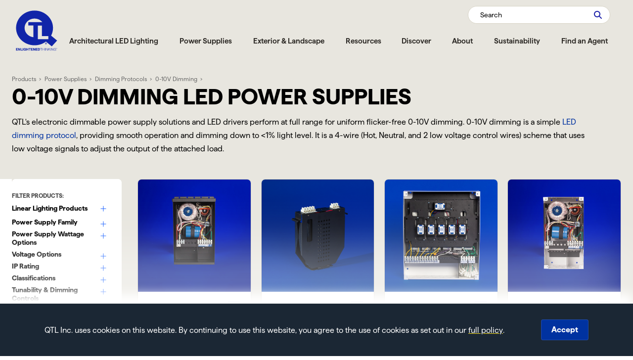

--- FILE ---
content_type: text/html; charset=utf-8
request_url: https://www.qtl.lighting/products/low-voltage-0-10v-dimming-power-supplies/
body_size: 30204
content:

<!doctype html>
<html lang="en">
<head itemscope itemtype="http://schema.org/WebSite"><script>(function(w,i,g){w[g]=w[g]||[];if(typeof w[g].push=='function')w[g].push(i)})
(window,'GTM-T9CMKVB','google_tags_first_party');</script><script>(function(w,d,s,l){w[l]=w[l]||[];(function(){w[l].push(arguments);})('set', 'developer_id.dY2E1Nz', true);
		var f=d.getElementsByTagName(s)[0],
		j=d.createElement(s);j.async=true;j.src='/metrics/';
		f.parentNode.insertBefore(j,f);
		})(window,document,'script','dataLayer');</script>
    <meta charset="UTF-8">
<meta content="maximum-scale=2.0, user-scalable=yes, initial-scale=1" name="viewport">
<title>0-10V Dimming | 0-10V Dimming LED Drivers | QTL formerly Q-Tran</title>
<meta name="title" property="og:title" content="0-10V Dimming | 0-10V Dimming LED Drivers | QTL formerly Q-Tran">
<meta name="keywords" content="0-10V Dimming">
<meta name="description" content="0-10V dimming is a simple control system for LED lighting. QTL&#39;s 0 10V power supply centers perform at full range for uniform  LED illumination.">
<link rel="stylesheet" href="/includes/style.css?v=1.21.2026.4">
<link rel="stylesheet" href="/includes/style-d.css?v=1.21.2026.4" media="screen and (min-width: 751px)">
<link rel="stylesheet" href="/includes/style-m.css?v=1.21.2026.4" media="screen and (max-width: 750px)">
<link rel="stylesheet" href="/includes/style-touch.css" media="(any-hover: none)">
<link rel="stylesheet" href="/includes/style_print.css" media="print">
<script src="https://code.jquery.com/jquery-3.7.1.min.js" integrity="sha256-/JqT3SQfawRcv/BIHPThkBvs0OEvtFFmqPF/lYI/Cxo=" crossorigin="anonymous"></script>
<script type="text/javascript" src="/includes/pageLoad.js?v=110"></script>


<meta property="og:image" content="https://www.qtl.lighting/Customer-Content/www/products/Categories/Thumbs/0-10v-dimming.jpg" />
<meta property="og:image:type" content="image/jpeg">

<meta name="msvalidate.01" content="E3B0E82C48FBC5BD90D18B53100583C7" />

<!-- Google Tag Manager -->
<script>(function(w,d,s,l,i){w[l]=w[l]||[];w[l].push({'gtm.start':
new Date().getTime(),event:'gtm.js'});var f=d.getElementsByTagName(s)[0],
j=d.createElement(s),dl=l!='dataLayer'?'&l='+l:'';j.async=true;j.src=
'https://www.googletagmanager.com/gtm.js?id='+i+dl;f.parentNode.insertBefore(j,f);
})(window,document,'script','dataLayer','GTM-T9CMKVB');</script>
<!-- End Google Tag Manager -->

<script type="text/javascript">
    (function(c,l,a,r,i,t,y){
        c[a]=c[a]||function(){(c[a].q=c[a].q||[]).push(arguments)};
        t=l.createElement(r);t.async=1;t.src="https://www.clarity.ms/tag/"+i;
        y=l.getElementsByTagName(r)[0];y.parentNode.insertBefore(t,y);
    })(window, document, "clarity", "script", "dye79ko3f9");
</script>

<meta name="google-site-verification" content="RbX--7GjnAmphy4CLhBGF3AeW_jBvrBZ6VXhnCUTyYg" />

<script type="application/ld+json">
{ "@context": "https://schema.org",
"@type": "Organization",
"name": "QTL",
"legalName" : "QTL Inc.",
"url": "https://www.qtl.lighting",
"logo": "https://www.qtl.lighting/images/Q-Tran-Lighting.svg",
"foundingDate": "1990",
"founders":
{
"@type": "Person",
"name": "John Tremaine"
},
"address": {
"@type": "PostalAddress",
"streetAddress": "155 Hill Street",
"addressLocality": "Milford",
"addressRegion": "CT",
"postalCode": "06460",
"addressCountry": "USA"
},
"contactPoint": {
"@type": "ContactPoint",
"contactType": "customer support",
"telephone": "[+203-367-8777]",
"email": "sales@QTL.lighting"
},
"sameAs": [
"https://www.facebook.com/weareqtl",
"https://twitter.com/WeAreQTL",
"https://www.instagram.com/qtl.lighting/",
"https://www.linkedin.com/company/qtllighting/",
"https://vimeo.com/qtraninc"
]}
</script>

<link rel="canonical" href="https://www.qtl.lighting/products/low-voltage-0-10v-dimming-power-supplies/" />
    
</head>
<body class="landing">
<!-- Google Tag Manager (noscript) -->
<noscript><iframe src="https://www.googletagmanager.com/ns.html?id=GTM-T9CMKVB"
height="0" width="0" style="display:none;visibility:hidden"></iframe></noscript>
<!-- End Google Tag Manager (noscript) -->

<header id="header">
	<div id="accessibleNavigation">
		<a id="skipDown" href="#main" class="button" tabindex="0">Skip to Main Content</a>
	</div>
	<div class="wrap">
		<a href="/" id="brand" title="QTL"><img src="/images/QTL-Enlightened-Thinking.svg" alt="QTL logo, a leading linear lighting manufacturer specializing in innovated LED solutions." width="88" height="78" /></a>
		<span class="search-button trigger-search mobileOnly" for="search-box"><svg xmlns="http://www.w3.org/2000/svg" viewBox="0 0 512 512"><!--! Font Awesome Pro 6.4.0 by @fontawesome - https://fontawesome.com License - https://fontawesome.com/license (Commercial License) Copyright 2023 Fonticons, Inc. --><path d="M368 208A160 160 0 1 0 48 208a160 160 0 1 0 320 0zM337.1 371.1C301.7 399.2 256.8 416 208 416C93.1 416 0 322.9 0 208S93.1 0 208 0S416 93.1 416 208c0 48.8-16.8 93.7-44.9 129.1L505 471c9.4 9.4 9.4 24.6 0 33.9s-24.6 9.4-33.9 0L337.1 371.1z"/></svg></span>
		<div id="navContainer">
			<aside class="menu">Close Menu</aside>
			<nav id="mainnav" aria-label="Main">
				<ul><li class="on"><a href="/architectural-led-lighting/" target="_self" class="Menu" data-attribute="Architectural LED Lighting">Architectural LED Lighting</a><div class="megamenu"><div class="megamenu-image" aria-live="polite" style="background-image: url('/Customer-Content/www/CMS/files/q-tran-architectural-LED-lighting-solutions_2.jpg')"><a href="/products/"><span class="title">Architectural LED Lighting</span><span class="brief"></span><div class="dimensions"></div></a></div><section class="level level-1" data-level="1" data-parent="0" data-id="0"><h2>Architectural LED Lighting</h2><div class="links"><ul><li data-id="138" data-brief="Specification-grade linear LED light fixtures" data-image="/Customer-Content/www/CMS/files/FXT-ESSENTIALS-GROUP_01_web.jpg" data-title="Rigid LED Fixtures" data-url="/products/rigid-led-linear-fixtures/" data-overlayimage=""><a href="/products/rigid-led-linear-fixtures/" data-attribute="Rigid LED Fixtures">Rigid LED Fixtures<span class="link-brief">Made-to-order architectural fixtures</span></a></li><li data-id="139" data-brief="Flexible linear LED lighting that delivers stunning lines of light" data-image="/Customer-Content/www/CMS/files/MenuImages_Flexible-LED-Fixtures_20240104-copy-2.png" data-title="Flexible Architectural LED Fixtures" data-url="/products/flexible-linear-led-fixtures/" data-overlayimage=""><a href="/products/flexible-linear-led-fixtures/" data-attribute="Flexible Architectural LED Fixtures">Flexible Architectural LED Fixtures<span class="link-brief">Flexible architectural LED fixtures</span></a></li><li data-id="4" data-brief="Sleek aluminum housings designed for linear LED strip lights" data-image="/Customer-Content/www/CMS/files/20220428_qtran-060-Edit_web.jpg" data-title="LED Extrusions &amp;amp; Profiles" data-url="/products/extrusions/" data-overlayimage=""><a href="/products/led-profiles/" data-attribute="LED Extrusions &amp;amp; Profiles">LED Extrusions &amp; Profiles<span class="link-brief">Diverse profiles for every application</span></a></li><li data-id="3" data-brief="Linear LED light strips that deliver consistent light quality, longevity and efficiency" data-image="/Customer-Content/www/CMS/files/MenuImages_LED-Light-Strips_20240104.png" data-title="LED Light Strips" data-url="/products/linear-led-strips/" data-overlayimage=""><a href="/products/linear-led-strips/" data-attribute="LED Light Strips">LED Light Strips<span class="link-brief"> Complete array of linear strips</span></a></li><li data-id="353" data-brief="Precise beam control that enhance both design aesthetics while delivering functionality " data-image="/Customer-Content/www/CMS/files/MenuImages_RigidFixturesbyProductFamily_LUCY_20250507.png" data-title="Point Source Lighting" data-url="/products/point-source-lighting/" data-overlayimage=""><a href="/products/point-source-lighting/" data-attribute="Point Source Lighting">Point Source Lighting<span class="link-brief">Delivers precise beam control </span></a></li><li data-id="48" data-brief="Dimmable and flexible LED panels perfect for backlighting applications." data-image="/Customer-Content/www/CMS/files/20220126_qtran-031-Edit_web.jpg" data-title="Q-SHEETS" data-url="/products/q-sheets-flexible-led-panels/" data-overlayimage=""><a href="/products/q-sheets-flexible-led-panels/" data-attribute="LED Sheets">LED Sheets<span class="link-brief">Flexible sheets for backlighting</span></a></li><li data-id="39" data-brief="A flicker-free direct-connect 120V LED strip fixture capable of illuminating up to 100’ runs. Now offered with an ETL Listed 2 prong plug for ease of installation." data-image="/Customer-Content/www/CMS/files/FXT_LINEV-GROUP_01_web.jpg" data-title="Line Voltage" data-url="/products/line-voltage-lighting-sw12040/" data-overlayimage=""><a href="/products/line-voltage-series/" data-attribute="Line Voltage">Line Voltage<span class="link-brief">120V line voltage fixtures</span></a></li><li data-id="7" data-brief="LED accessories including wire, connectors, install kits, mounting hardware, and lighting control solutions" data-image="/Customer-Content/www/CMS/files/20220406_qtran-210_web.jpg" data-title="LED Lighting Accessories" data-url="/products/led-lighting-accessories/" data-overlayimage=""><a href="/products/led-lighting-accessories/" data-attribute="LED Lighting Accessories">LED Lighting Accessories<span class="link-brief">Assorted LED accessories </span></a></li><li data-id="76" data-brief="" data-image="/Customer-Content/www/CMS/files/waterline-club-bowling-alley.png" data-title="Search by Application" data-url="/products/led-lighting-applications/" data-overlayimage=""><a href="/products/led-lighting-applications/" data-attribute="Search by Application">Search by Application<span class="link-brief">LED product applications </span></a></li></ul><span></span></div></section><section class="level level-2" data-level="2" data-parent="0" data-id="138"><h2>Rigid LED Fixtures</h2><div class="links"><ul><li data-id="19" data-brief="We were already small. Now we&amp;#39;ve gone MICRO." data-image="/Customer-Content/www/CMS/files/FXT-MICRO5-GROUP_01_web.jpg" data-title="MICRO 5 " data-url="/products/micro-5-rigid-linear-led-fixtures/" data-overlayimage=""><a href="/products/micro-5-rigid-linear-led-fixtures/" data-attribute="MICRO 5 ">MICRO 5 <span class="link-brief">Small rigid fixtures </span></a></li><li data-id="171" data-brief="Factory assembled architectural LED fixtures" data-image="/Customer-Content/www/CMS/files/FXT-ESSENTIALS-GROUP_01_web.jpg" data-title="ESSENTIALS" data-url="/products/essentials/" data-overlayimage=""><a href="/products/essentials/" data-attribute="ESSENTIALS">ESSENTIALS<span class="link-brief">Factory assembled fixtures</span></a></li><li class="last-item" data-id="308" data-brief="3 Lambertian Lens and 9 Optical Lens Options with Precision Beam Control" data-image="/Customer-Content/www/CMS/files/MenuImages_OPTI_20240104.png" data-title="OPTI" data-url="/products/opti-led-fixtures/" data-overlayimage="/Customer-Content/www/CMS/files/dimensions_to_scale-160px-OPTI.png"><a href="/products/opti-led-fixtures/" data-attribute="OPTI">OPTI<span class="link-brief">Optimal optical options</span></a></li><li data-id="15" data-brief="VERSatile Series Profiles Offers an Array of Lens and Optic Options" data-image="/Customer-Content/www/CMS/files/VERS09_800-.jpg" data-title="VERS" data-url="/products/vers-linear-led-fixtures/" data-overlayimage=""><a href="/products/vers-linear-led-fixtures/" data-attribute="VERS">VERS<span class="link-brief"> Versatile and high-performance</span></a></li><li data-id="64" data-brief="A highly customizable primary suspended fixture with a unique Y profile for direct/indirect lighting applications." data-image="/Customer-Content/www/CMS/files/MenuImages_BOOM_20240104-copy.png" data-title="BOOM" data-url="/products/boom-modular-suspended-architectural-fixture/" data-overlayimage=""><a href="/products/boom-modular-suspended-architectural-fixture/" data-attribute="BOOM ">BOOM <span class="link-brief"> Direct/indirect suspended fixtures</span></a></li><li class="last-item" data-id="158" data-brief="LED fixture is designed to work in shallow plenum spaces and can be installed in a variety of ceiling types" data-image="/Customer-Content/www/CMS/files/PERI-Web_0016_Q-Tran-6K_vDRIVER_SIDE.png" data-title="PERI " data-url="/products/perimeter-lighting/" data-overlayimage=""><a href="/products/perimeter-lighting/" data-attribute="PERI ">PERI <span class="link-brief">Small perimeter fixture</span></a></li><li data-id="152" data-brief="Pre-made cove products designed to open and expand a space by illuminating surface planes from one edge." data-image="/Customer-Content/www/CMS/files/QUOVA-FAMILY_Gen_SQ_MEGA.png" data-title="QUOVA" data-url="/products/knife-edge/" data-overlayimage=""><a href="/products/knife-edge/" data-attribute="QUOVA">QUOVA<span class="link-brief">Architectural cove lighting</span></a></li></ul><span></span></div></section><section class="level level-3" data-level="3" data-parent="138" data-id="19"><h2>MICRO 5 </h2><div class="links"><ul><li class="last-item" data-id="50" data-brief="Magnet Mounted Micro Fixture | 55% smaller than TALO" data-image="/Customer-Content/www/CMS/files/megamenu/Micro-5-Alta.jpg" data-title="MICRO 5 ALTA" data-url="/products/alta-micro-linear-fixtures/" data-overlayimage="/Customer-Content/www/CMS/files/ALTA-Group-2-160px.png"><a href="/products/alta-micro-linear-fixtures/" data-attribute="MICRO 5 ALTA">MICRO 5 ALTA<span class="link-brief">Low-profile fixture</span></a></li><li class="last-item" data-id="51" data-brief="Surface or Recessed Micro Fixture | 55% smaller than TORQ" data-image="/Customer-Content/www/CMS/files/MenuImages_Micro5_ATOM_20240104.png" data-title="MICRO 5 ATOM" data-url="/products/atom-micro-linear-fixtures/" data-overlayimage="/Customer-Content/www/CMS/files/MenuOverlay_ATOM_160px.png"><a href="/products/atom-micro-linear-fixtures/" data-attribute="MICRO 5 ATOM">MICRO 5 ATOM<span class="link-brief">Low-profile surface mount </span></a></li><li class="last-item" data-id="53" data-brief="Asymmetrical Recessed Micro Linear Fixture" data-image="/Customer-Content/www/CMS/files/MenuImages_Micro5_KCKR_20240104.png" data-title="MICRO 5 KICKER" data-url="/products/kicker-flat-01/" data-overlayimage="/Customer-Content/www/CMS/files/MenuOverlay_KICKER_160px.png"><a href="/products/kicker-micro-linear-fixtures/" data-attribute="MICRO 5 KICKER">MICRO 5 KICKER<span class="link-brief">Recessable fixture</span></a></li><li class="last-item" data-id="204" data-brief="Asymmetric LED fixtures that project light at an angle without needing to adjust the mounting." data-image="/Customer-Content/www/CMS/files/MenuImages_Micro5_POP_20240808.png" data-title="MICRO 5 POP " data-url="/products/pop-micro-linear-fixtures/" data-overlayimage="/Customer-Content/www/CMS/files/dimensions_to_scale-160px-MICRO5-POP.png"><a href="/products/micro-5-pop-linear-fixtures/" data-attribute="MICRO 5 POP ">MICRO 5 POP <span class="link-brief">Asymmetrical MICRO 5 fixture</span></a></li><li class="last-item" data-id="58" data-brief="Recessed Drywall Micro Fixture | 48% smaller than MDIN" data-image="/Customer-Content/www/CMS/files/MenuImages_Micro5_SLITE_20240104.png" data-title="MICRO 5 SLITE" data-url="/products/slite-micro-linear-fixtures/" data-overlayimage="/Customer-Content/www/CMS/files/MenuOverlay_SLITE_160px.png"><a href="/products/slite-micro-linear-fixtures/" data-attribute="MICRO 5 SLITE">MICRO 5 SLITE<span class="link-brief">Two-piece mud-in fixture</span></a></li><li class="last-item" data-id="61" data-brief="Corner Mount Micro Fixture | 60% smaller than VEVE" data-image="/Customer-Content/www/CMS/files/MenuImages_Micro5_TILT_20240104.png" data-title="MICRO 5 TILT" data-url="/products/tilt-flat-01/" data-overlayimage="/Customer-Content/www/CMS/files/MenuOverlay_TILT_160px.png"><a href="/products/tilt-micro-linear-fixtures/" data-attribute="MICRO 5 TILT">MICRO 5 TILT<span class="link-brief">Corner mount fixture</span></a></li></ul><span></span></div></section><section class="level level-3" data-level="3" data-parent="138" data-id="171"><h2>ESSENTIALS</h2><div class="links"><ul class="gridCol"><li class="last-item" data-id="49" data-brief="Flush Corner Mount Fixture with 45&amp;#176; Curved Lens" data-image="/Customer-Content/www/CMS/files/MenuImages_Essentials_ARKA_20240104.png" data-title="ESSENTIALS ARKA" data-url="/products/arka-flat-01/" data-overlayimage="/Customer-Content/www/CMS/files/MenuOverlay_ARKA_160px.png"><a href="/products/arka-linear-led-fixtures/" data-attribute="ESSENTIALS ARKA">ESSENTIALS ARKA<span class="link-brief">Flush corner mount fixture</span></a></li><li class="last-item" data-id="18" data-brief="Flanged Fixtures for Millwork and Wall Mounting" data-image="/Customer-Content/www/CMS/files/MenuImages_Essentials_EMBD_20240104.png" data-title="ESSENTIALS EMBD" data-url="/products/embd-linear-led-fixtures/" data-overlayimage="/Customer-Content/www/CMS/files/MenuOverlay_EMBD_160px.png"><a href="/products/embd-linear-led-fixtures/" data-attribute="ESSENTIALS EMBD">ESSENTIALS EMBD<span class="link-brief">Flanged Fixtures</span></a></li><li class="last-item" data-id="52" data-brief="Compact Flanged LED Fixture for Recessed and Surface Mount" data-image="/Customer-Content/www/CMS/files/MenuImages_Essentials_FLUR_20240104.png" data-title="ESSENTIALS FLUR™" data-url="/products/flur-linear-led-fixtures/" data-overlayimage="/Customer-Content/www/CMS/files/MenuOverlay_FLUR_160px.png"><a href="/products/flur-linear-led-fixtures/" data-attribute="ESSENTIALS FLUR™">ESSENTIALS FLUR™<span class="link-brief">Compact flanged fixtures</span></a></li><li class="last-item" data-id="16" data-brief="Direct/Indirect Surface Mount Linear Fixtures" data-image="/Customer-Content/www/CMS/files/MenuImages_Essentials_LALO_20240104.png" data-title="ESSENTIALS LALO" data-url="/products/lalo-linear-led-fixtures/" data-overlayimage="/Customer-Content/www/CMS/files/MenuOverlay_LALO_160px.png"><a href="/products/lalo-linear-led-fixtures/" data-attribute="ESSENTIALS LALO">ESSENTIALS LALO<span class="link-brief">Direct/indirect surface mount fixtures</span></a></li><li class="last-item" data-id="54" data-brief="Shallow Flanged Fixture for Recessed of Surface Mount" data-image="/Customer-Content/www/CMS/files/MenuImages_Essentials_LATO_20240104.png" data-title="ESSENTIALS LATO" data-url="/products/lato-linear-led-fixtures/" data-overlayimage="/Customer-Content/www/CMS/files/MenuOverlay_LATO_160px.png"><a href="/products/lato-linear-led-fixtures/" data-attribute="ESSENTIALS LATO">ESSENTIALS LATO<span class="link-brief">Shallow flanged recessed fixtures</span></a></li><li class="last-item" data-id="56" data-brief="Round Surface Mount Linear Fixture with 45&amp;#176; Rotation" data-image="/Customer-Content/www/CMS/files/MenuImages_Essentials_ROND_20240104.png" data-title="ESSENTIALS ROND" data-url="/products/rond-flat-01/" data-overlayimage="/Customer-Content/www/CMS/files/MenuOverlay_ROND_160px.png"><a href="/products/rond-linear-led-fixtures/" data-attribute="ESSENTIALS ROND">ESSENTIALS ROND<span class="link-brief">Round surface mount fixture</span></a></li><li class="last-item" data-id="153" data-brief="Ultra-thin LED profile" data-image="/Customer-Content/www/CMS/files/MenuImages_Essentials_THIN_20240104.png" data-title="ESSENTIALS THIN" data-url="/products/thin-linear-led-fixtures/" data-overlayimage="/Customer-Content/www/CMS/files/MenuOverlay_THIN_160px.png"><a href="/products/thin-linear-led-fixtures/" data-attribute="ESSENTIALS THIN">ESSENTIALS THIN<span class="link-brief">Ultra-thin LED profile</span></a></li><li class="last-item" data-id="59" data-brief="Low Profile Fixtures for Grid Ceiling Applications" data-image="/Customer-Content/www/CMS/files/MenuImages_Essentials_TALO_20240104.png" data-title="ESSENTIALS TALO" data-url="/products/talo-linear-led-fixtures/" data-overlayimage="/Customer-Content/www/CMS/files/MenuOverlay_TALO_160px.png"><a href="/products/talo-linear-led-fixtures/" data-attribute="ESSENTIALS TALO">ESSENTIALS TALO<span class="link-brief">Ceiling grid light fixture</span></a></li><li class="last-item" data-id="60" data-brief="Two-Sided Corner Mount Linear Fixture With 90&amp;#176; Lens" data-image="/Customer-Content/www/CMS/files/MenuImages_Essentials_TELA_20240104.png" data-title="ESSENTIALS TELA" data-url="/products/tela-flat-01/" data-overlayimage="/Customer-Content/www/CMS/files/MenuOverlay_TELA_160px.png"><a href="/products/tela-linear-led-fixtures/" data-attribute="ESSENTIALS TELA">ESSENTIALS TELA<span class="link-brief">Two-sided corner mount fixture</span></a></li><li class="last-item" data-id="62" data-brief="3-sided Lens for Corner and Surface Mounting" data-image="/Customer-Content/www/CMS/files/MenuImages_Essentials_TRE3_20240104.png" data-title="ESSENTIALS TRE3" data-url="/products/tre3-flat-01/" data-overlayimage="/Customer-Content/www/CMS/files/MenuOverlay_TRE3_160px.png"><a href="/products/tre3-linear-led-fixtures/" data-attribute="ESSENTIALS TRE3">ESSENTIALS TRE3<span class="link-brief">3-sided lens corner &amp; surface mount fixture</span></a></li><li class="last-item" data-id="14" data-brief="Surface Mount Linear LED Fixtures" data-image="/Customer-Content/www/CMS/files/MenuImages_Essentials_TORQ_20240104.png" data-title="ESSENTIALS TORQ" data-url="/products/torq-linear-led-fixtures/" data-overlayimage="/Customer-Content/www/CMS/files/MenuOverlay_TORQ_160px.png"><a href="/products/torq-linear-led-fixtures/" data-attribute="ESSENTIALS TORQ">ESSENTIALS TORQ<span class="link-brief">Surface mount linear fixture</span></a></li><li class="last-item" data-id="17" data-brief="Flush and Corner Mount Fixtures" data-image="/Customer-Content/www/CMS/files/MenuImages_Essentials_VEVE_20240104.png" data-title="ESSENTIALS VEVE™" data-url="/products/veve-linear-led-fixtures/" data-overlayimage="/Customer-Content/www/CMS/files/MenuOverlay_VEVE_160px.png"><a href="/products/veve-linear-led-fixtures/" data-attribute="ESSENTIALS VEVE™">ESSENTIALS VEVE™<span class="link-brief">Flush and corner fixtures</span></a></li><li class="last-item" data-id="63" data-brief="1&amp;quot; Width Profile Delivers 97&amp;#176; Light Transmission" data-image="/Customer-Content/www/CMS/files/MenuImages_Essentials_WIDE_20240104.png" data-title="ESSENTIALS WIDE" data-url="/products/wide-flat-01/" data-overlayimage="/Customer-Content/www/CMS/files/dimensions_to_scale-160px-extrusions-WIDE.png"><a href="/products/wide-linear-led-fixtures/" data-attribute="ESSENTIALS WIDE">ESSENTIALS WIDE<span class="link-brief">Widest LED fixture</span></a></li></ul><span></span></div></section><section class="level level-3" data-level="3" data-parent="138" data-id="15"><h2>VERS</h2><div class="links"><ul><li data-id="173" data-brief="LED fixtures with high-quality aluminum housings in multiple finishes with integrated metal endcaps" data-image="" data-title="VERS " data-url="/products/vers-led-fixtures/" data-overlayimage=""><a href="/products/vers-led-fixtures/" data-attribute="VERS ">VERS <span class="link-brief">Versatile performance fixtures</span></a></li><li data-id="44" data-brief="The VERS Suspension Kit puts our sleek VERS profiles front and center as the primary source of illumination." data-image="/Customer-Content/www/CMS/files/MenuImages_VERS-SK_20240104.png" data-title="VERS SUSPENDED" data-url="/products/vers-suspended-linear-led-lighting/" data-overlayimage=""><a href="/products/vers-suspended-linear-led-lighting/" data-attribute="VERS SUSPENDED">VERS SUSPENDED<span class="link-brief">Versatile suspended fixtures </span></a></li></ul><span></span></div></section><section class="level products level-5" data-level="5" data-id="173"><h2>VERS </h2><div class="links"><ul><li class="last-item" data-brief="Utilizes an extruded lens that sits proud of the fixture for maximum variations of LED sources" data-image="/Customer-Content/www/CMS/files/VERS01_800.jpg" data-title="VERS-PROUD (01)" data-url="/products/vers-proud-01/" data-overlayimage="/Customer-Content/www/CMS/files/VERS01_WithDim.png"><a href="/products/vers-proud-01/" data-attribute="VERS-PROUD (01)">VERS-PROUD (01)<span class="link-brief">Lens sits proud of the fixture</span></a></li><li class="last-item" data-brief="LED fixture that features a co-extruded lens with an internal reflector, maximizing efficiency for improved lumen output" data-image="/Customer-Content/www/CMS/files/VERS02_800.jpg" data-title="VERS-FLUSH (02)" data-url="/products/vers-flush-02/" data-overlayimage="/Customer-Content/www/CMS/files/VERS02_WithDim.png"><a href="/products/vers-flush-02/" data-attribute="VERS-FLUSH (02)">VERS-FLUSH (02)<span class="link-brief">Lens sits flush</span></a></li><li class="last-item" data-brief="LED fixture with high-quality clear lens allowing for maximum variations of LED sources and the most delivered lumens" data-image="/Customer-Content/www/CMS/files/VERS03_800.jpg" data-title="VERS-CLEAR (03)" data-url="/products/vers-clear-03/" data-overlayimage="/Customer-Content/www/CMS/files/VERS03_WithDim.png"><a href="/products/vers-clear-03/" data-attribute="VERS-CLEAR (03)">VERS-CLEAR (03)<span class="link-brief">Maximum LED sources, high lumens</span></a></li><li class="last-item" data-brief="Optically enhanced LED fixture with grazing properties ranging from 12&amp;#176; to 36&amp;#176;" data-image="/Customer-Content/www/CMS/files/VERS04_800.jpg" data-title="VERS-GRAZER (04)" data-url="/products/vers-grazer-04/" data-overlayimage="/Customer-Content/www/CMS/files/VERS04_WithDim.png"><a href="/products/vers-grazer-04/" data-attribute="VERS-GRAZER (04)">VERS-GRAZER (04)<span class="link-brief">Grazing properties from 12&#176; to 36</span></a></li><li class="last-item" data-brief="Optically enhanced LED fixture that delivers precision beam control" data-image="/Customer-Content/www/CMS/files/VERS05_800.jpg" data-title="VERS-OPTICS (05)" data-url="/products/vers-optics-05/" data-overlayimage="/Customer-Content/www/CMS/files/VERS05_WithDim.png"><a href="/products/vers-optics-05/" data-attribute="VERS-OPTICS (05)">VERS-OPTICS (05)<span class="link-brief">Provides precision beam control</span></a></li><li class="last-item" data-brief="Wet-rated LED fixture encapsulated in polyurethane, providing protection from moisture, dust and dirt" data-image="/Customer-Content/www/CMS/files/VERS06_800.jpg" data-title="VERS-ENCAPSULATED (06)" data-url="/products/vers-encapsulated-06/" data-overlayimage="/Customer-Content/www/CMS/files/VERS06_WithDim.png"><a href="/products/vers-encapsulated-06/" data-attribute="VERS-ENCAPSULATED (06)">VERS-ENCAPSULATED (06)<span class="link-brief">IP67 Encapsulated fixture</span></a></li><li class="last-item" data-brief="A VERSatile fixture with a louver that is designed to eliminate glare" data-image="/Customer-Content/www/CMS/files/VERS07_800.jpg" data-title="VERS-LOUVER (07)" data-url="/products/vers-louver-07/" data-overlayimage="/Customer-Content/www/CMS/files/VERS07_WithDim.png"><a href="/products/vers-louver-07/" data-attribute="VERS-LOUVER (07)">VERS-LOUVER (07)<span class="link-brief">Designed to eliminate glare</span></a></li><li class="last-item" data-brief="LED fixture that offers prismatic or batwing insert options" data-image="/Customer-Content/www/CMS/files/VERS08_800.jpg" data-title="VERS-INSERT (08)" data-url="/products/vers-insert-08/" data-overlayimage="/Customer-Content/www/CMS/files/VERS08_WithDim.png"><a href="/products/vers-insert-08/" data-attribute="VERS-INSERT (08)">VERS-INSERT (08)<span class="link-brief">Prismatic or batwing insert options</span></a></li><li class="last-item" data-brief="LED fixture that directs light in an asymmetrical direction without having to angle the fixture, making it an excellent solution for illuminating artwork, signage, or even washing a ceiling detail." data-image="/Customer-Content/www/CMS/files/VERS09_800.jpg" data-title="VERS-ASYMMETRIC (09)" data-url="/products/vers-asymmetric-09/" data-overlayimage="/Customer-Content/www/CMS/files/VERS09_WithDim.png"><a href="/products/vers-asymmetric-09/" data-attribute="VERS-ASYMMETRIC (09)">VERS-ASYMMETRIC (09)<span class="link-brief">Asymmetric light</span></a></li><li class="last-item" data-brief="Utilizes an extruded drop lens that sits proud of the fixture for maximum variations of LED sources" data-image="/Customer-Content/www/CMS/files/VERS10_800.jpg" data-title="VERS-DROP (10)" data-url="/products/rigid-led-fixtures-vers-drop-10/" data-overlayimage="/Customer-Content/www/CMS/files/VERS10-WithDim.png"><a href="/products/rigid-led-fixtures-vers-drop-10/" data-attribute="VERS-DROP (10)">VERS-DROP (10)<span class="link-brief">Utilizes an extruded drop lens</span></a></li><li class="last-item" data-brief="Features a co-extruded lens with integrated louvers that provide 35&amp;#176; viewing angles, delivering exceptional glare control ideal for direct view applications.&amp;#160;" data-image="/Customer-Content/www/CMS/files/VERS_11_mega_menu.webp" data-title="VERS-NANO-LOUVER (11) " data-url="/products/vers-nano-louver-11/" data-overlayimage="/Customer-Content/www/CMS/files/VERS11_WithDim.png"><a href="/products/vers-nano-louver-11/" data-attribute="VERS-NANO-LOUVER (11) ">VERS-NANO-LOUVER (11) <span class="link-brief">Glare controlled illumination</span></a></li></ul><span></span></div></section><section class="level products level-5" data-level="5" data-id="44"><h2>VERS SUSPENDED</h2><div class="links"><ul><li class="last-item" data-brief="The lens creates a slim decorative line of light along the edge of the fixture" data-image="/Customer-Content/www/CMS/files/vers-suspended-Proud-01.jpg" data-title="VERS-PROUD-SK (01)" data-url="/products/vers-proud-sk-01/" data-overlayimage="/Customer-Content/www/CMS/files/VERS-SK-01_WithDim.png"><a href="/products/vers-proud-sk-01/" data-attribute="VERS-PROUD-SK (01)">VERS-PROUD-SK (01)<span class="link-brief">Creates a slim decorative line</span></a></li><li class="last-item" data-brief="The lens sits flush and is available in polar or diffused" data-image="/Customer-Content/www/CMS/files/vers-suspended-Flush-02.jpg" data-title="VERS-FLUSH-SK (02)" data-url="/products/vers-flush-sk-02/" data-overlayimage="/Customer-Content/www/CMS/files/VERS-SK-02_WithDim.png"><a href="/products/vers-flush-sk-02/" data-attribute="VERS-FLUSH-SK (02)">VERS-FLUSH-SK (02)<span class="link-brief">Lens sits flush</span></a></li><li class="last-item" data-brief="The high-quality clear lens allows for maximum variations of LED sources and the most delivered lumens" data-image="/Customer-Content/www/CMS/files/vers-suspended-Clear-03.jpg" data-title="VERS-CLEAR-SK (03)" data-url="/products/vers-clear-sk-03/" data-overlayimage="/Customer-Content/www/CMS/files/VERS-SK-03_WithDim.png"><a href="/products/vers-clear-sk-03/" data-attribute="VERS-CLEAR-SK (03)">VERS-CLEAR-SK (03)<span class="link-brief">Maximum LED sources, high lumens</span></a></li><li class="last-item" data-brief="Optically enhanced VERSatile fixture with grazing properties ranging from 12&amp;#176; to 36&amp;#176;" data-image="/Customer-Content/www/CMS/files/vers-suspended-grazer-04.jpg" data-title="VERS-GRAZER-SK (04)" data-url="/products/vers-grazer-sk-04/" data-overlayimage="/Customer-Content/www/CMS/files/VERS-SK-04_WithDim.png"><a href="/products/vers-grazer-sk-04/" data-attribute="VERS-GRAZER-SK (04)">VERS-GRAZER-SK (04)<span class="link-brief">Grazing properties from 12&#176; to 36&#176;</span></a></li><li class="last-item" data-brief="Optically enhanced VERSatile beam control options for situations where precision linear lighting is required" data-image="/Customer-Content/www/CMS/files/vers-suspended-Optics-05.jpg" data-title="VERS-OPTICS-SK (05)" data-url="/products/vers-optics-sk-05/" data-overlayimage="/Customer-Content/www/CMS/files/VERS-SK-05_WithDim.png"><a href="/products/vers-optics-sk-05/" data-attribute="VERS-OPTICS-SK (05)">VERS-OPTICS-SK (05)<span class="link-brief">Enables exact beam control</span></a></li><li class="last-item" data-brief="A VERSatile fixture with a louver that is designed to eliminate glare" data-image="/Customer-Content/www/CMS/files/vers-suspended-Louver-07.jpg" data-title="VERS-LOUVER-SK (07)" data-url="/products/vers-louver-sk-07/" data-overlayimage="/Customer-Content/www/CMS/files/VERS-SK-07_WithDim.png"><a href="/products/vers-louver-sk-07/" data-attribute="VERS-LOUVER-SK (07)">VERS-LOUVER-SK (07)<span class="link-brief">Engineered for glare reduction</span></a></li><li class="last-item" data-brief="A VERSatile fixture that offers prismatic or batwing insert options" data-image="/Customer-Content/www/CMS/files/vers-suspended-Insert-08.jpg" data-title="VERS-INSERT-SK (08)" data-url="/products/vers-insert-sk-08/" data-overlayimage="/Customer-Content/www/CMS/files/VERS-SK-08_WithDim.png"><a href="/products/vers-insert-sk-08/" data-attribute="VERS-INSERT-SK (08)">VERS-INSERT-SK (08)<span class="link-brief">Prismatic or batwing insert options</span></a></li><li class="last-item" data-brief="This VERSatile fixture directs the light in an asymmetrical direction, making it an excellent solution for illuminating artwork or signage." data-image="/Customer-Content/www/CMS/files/vers-suspended-Asymmetric-09.jpg" data-title="VERS-ASYMMETRIC-SK (09)" data-url="/products/vers-asymmetric-sk-09/" data-overlayimage="/Customer-Content/www/CMS/files/VERS-SK-09_WithDim.png"><a href="/products/vers-asymmetric-sk-09/" data-attribute="VERS-ASYMMETRIC-SK (09)">VERS-ASYMMETRIC-SK (09)<span class="link-brief">Asymmetric light</span></a></li><li class="last-item" data-brief="High-quality lens providing a three sided diffuse illumination" data-image="/Customer-Content/www/CMS/files/MenuImages_VERS-SK_10.png" data-title="VERS-DROP-SK (10)" data-url="/products/rigid-led-fixtures-vers-drop-sk-10/" data-overlayimage="/Customer-Content/www/CMS/files/VERS-SK-10_WithDim-09.png"><a href="/products/rigid-led-fixtures-vers-drop-sk-10/" data-attribute="VERS-DROP-SK (10)">VERS-DROP-SK (10)<span class="link-brief">Utilizes an extruded drop lens</span></a></li><li class="last-item" data-brief="Features a co-extruded lens with integrated louvers that provide 35&amp;#176; viewing angles, delivering exceptional glare control ideal for direct view applications.&amp;#160;" data-image="/Customer-Content/www/CMS/files/VERS_11_suspended_mega_menu.webp" data-title="VERS-NANO-LOUVER-SK (11) " data-url="/products/vers-nano-louver-sk-11/" data-overlayimage="/Customer-Content/www/CMS/files/VERS-SK-11_WithDim.png"><a href="/products/vers-nano-louver-sk-11/" data-attribute="VERS-NANO-LOUVER-SK (11) ">VERS-NANO-LOUVER-SK (11) <span class="link-brief">Glare Controlled Illumination </span></a></li><li class="last-item" data-brief="Mounting kit hardware to suspended linear profiles" data-image="/Customer-Content/www/CMS/files/VERS-SUSPENSION-KIT_2.jpg" data-title="SUSPENSION KIT" data-url="/products/suspension-kit/" data-overlayimage=""><a href="/products/suspension-kit/" data-attribute="SUSPENSION KIT">SUSPENSION KIT<span class="link-brief">Suspended linear hardware</span></a></li></ul><span></span></div></section><section class="level level-3" data-level="3" data-parent="138" data-id="64"><h2>BOOM </h2><div class="links"><ul><li class="last-item" data-id="145" data-brief="Choose from single runs &amp;amp; fixed lengths" data-image="" data-title="BOOM SINGLE &amp;amp; FIXED" data-url="/products/single-fixed-boom/" data-overlayimage=""><a href="/products/single-fixed-boom/" data-attribute="BOOM SINGLE &amp;amp; FIXED">BOOM SINGLE &amp; FIXED<span class="link-brief">Provides central illumination</span></a></li><li class="last-item" data-id="146" data-brief="Choose from L, U, T, Cross, Square, and Rectangles shapes" data-image="" data-title="BOOM SHAPES" data-url="/products/shapes-boom/" data-overlayimage=""><a href="/products/shapes-boom/" data-attribute="BOOM SHAPES">BOOM SHAPES<span class="link-brief">Create endless design options</span></a></li><li class="last-item" data-id="147" data-brief="Sleek, cord-free &amp;amp; customizable suspended lighting fixture" data-image="" data-title="BOOM POWER OVER AIRCRAFT" data-url="/products/power-over-aircraft/" data-overlayimage=""><a href="/products/power-over-aircraft/" data-attribute="BOOM POWER OVER AIRCRAFT">BOOM POWER OVER AIRCRAFT<span class="link-brief">Power runs over the cable</span></a></li><li class="last-item" data-id="148" data-brief="Create endless run lengths of up to 12’ segments" data-image="" data-title="BOOM INLINE" data-url="/products/inline-boom-1/" data-overlayimage=""><a href="/products/inline-boom-1/" data-attribute="BOOM INLINE">BOOM INLINE<span class="link-brief">Delivers long line of continuous light</span></a></li></ul><span></span></div></section><section class="level level-3" data-level="3" data-parent="138" data-id="152"><h2>QUOVA</h2><div class="links"><ul><li data-id="356" data-brief="QUOVA housings pair with a number of QTL&amp;#39;s most popular light fixture profiles to create cove details." data-image="/Customer-Content/www/CMS/files/QUOVA-MICROANDSTANDARD_gen_SQ_MEGA.png" data-title="QUOVA EXTRUSIONS" data-url="/products/quova-extrusions/" data-overlayimage=""><a href="/products/quova-extrusions/" data-attribute="QUOVA EXTRUSIONS">QUOVA EXTRUSIONS<span class="link-brief">Cove housings for QTL fixtures</span></a></li><li data-id="357" data-brief="QUOVA PERFORMANCE delivers next-level cove lighting in an exceptionally compact form.  A proprietary asymmetric optic focuses light with low angle peak intensity, ensuring uniform illuminating across ceilings, even from shallow coves. " data-image="/Customer-Content/www/CMS/files/QUOVA-P-FAMILY_Gen_SQ_MEGA.png" data-title="QUOVA PERFORMANCE" data-url="/products/quova-performance-fixtures/" data-overlayimage=""><a href="/products/quova-performance-fixtures/" data-attribute="QUOVA PERFORMANCE">QUOVA PERFORMANCE<span class="link-brief">Performance cove fixtures</span></a></li></ul><span></span></div></section><section class="level products level-5" data-level="5" data-id="356"><h2>QUOVA EXTRUSIONS</h2><div class="links"><ul><li class="last-item" data-brief="Light engines are hidden within the small pre-made coves, eliminating glare." data-image="/Customer-Content/www/CMS/files/MenuImages_RigidFixturesbyProductFamily_Quova_MICRO_LG.png" data-title="QUOVA MICRO" data-url="/products/led-lighting-quova-micro/" data-overlayimage="/Customer-Content/www/CMS/files/QUOVA_Micro_WithDim.png"><a href="/products/led-lighting-quova-micro/" data-attribute="QUOVA MICRO">QUOVA MICRO<span class="link-brief">Cove housing for small fixtures</span></a></li><li class="last-item" data-brief="Pre-made cove for linear LED fixtures." data-image="/Customer-Content/www/CMS/files/MenuImages_RigidFixturesbyProductFamily_Quova_STANDARD_LG.png" data-title="QUOVA-STANDARD" data-url="/products/led-lighting-quova-standard/" data-overlayimage="/Customer-Content/www/CMS/files/QUOVA_Standard_WithDim.png"><a href="/products/led-lighting-quova-standard/" data-attribute="QUOVA-STANDARD">QUOVA-STANDARD<span class="link-brief">Cove housing for standard fixtures</span></a></li></ul><span></span></div></section><section class="level products level-5" data-level="5" data-id="357"><h2>QUOVA PERFORMANCE</h2><div class="links"><ul><li class="last-item" data-brief="With up to 850 lm/ft at CRI 98 and a proprietary asymmetric optic, it rivals top cove products while delivering uniform ceiling illumination, even from shallow coves." data-image="/Customer-Content/www/CMS/files/QUOVA-P-FLOATDUST-STACKED_SQ_MEGA.png" data-title="QUOVA PERFORMANCE FLOAT" data-url="/products/led-lighting-quova-float/" data-overlayimage="/Customer-Content/www/CMS/files/QUOVA_Float_WithDim.png"><a href="/products/led-lighting-quova-float/" data-attribute="QUOVA PERFORMANCE FLOAT">QUOVA PERFORMANCE FLOAT<span class="link-brief">Creates floating cove effect</span></a></li><li class="last-item" data-brief="Delivers CRI 98 and up to 850 lm/ft, with two models for specific installations: SMOOTH, ideal for hard surfaces like brick or tile, and MUDIN, suited for drywall integration." data-image="/Customer-Content/www/CMS/files/QUOVA-P-MUDIN-SMOOTHDUST-STACKED_SQ_MEGA.png" data-title="QUOVA PERFORMANCE SMOOTH/MUDIN" data-url="/products/led-lighting-quova-smooth-mudin/" data-overlayimage="/Customer-Content/www/CMS/files/QUOVA_Smooth_WithDim.png"><a href="/products/led-lighting-quova-smooth-mudin/" data-attribute="QUOVA PERFORMANCE SMOOTH/MUDIN">QUOVA PERFORMANCE SMOOTH/MUDIN<span class="link-brief">Cove fixtures for drywall &amp; hard surface</span></a></li><li class="last-item" data-brief="Boasting up to 850 lm/ft at CRI 98, it delivers best-in-class cove performance with a proprietary asymmetric optic for uniform ceiling illumination, even from shallow coves." data-image="/Customer-Content/www/CMS/files/QUOVA-P-STANDALONE2STACKED-Edit_SQ_MEGA.png" data-title="QUOVA PERFORMANCE STANDALONE" data-url="/products/led-lighting-quova-standalone/" data-overlayimage="/Customer-Content/www/CMS/files/QUOVA_Standalone_WithDim.png"><a href="/products/led-lighting-quova-standalone/" data-attribute="QUOVA PERFORMANCE STANDALONE">QUOVA PERFORMANCE STANDALONE<span class="link-brief">Designed for existing coves</span></a></li></ul><span></span></div></section><section class="level level-2" data-level="2" data-parent="0" data-id="139"><h2>Flexible Architectural LED Fixtures</h2><div class="links"><ul><li data-id="2" data-brief=" Flexible LED light fixtures with efficient features that seamlessly integrates in any design space" data-image="/Customer-Content/www/CMS/files/MenuImages_FlexibleLEDFixtures_QCAP_20240108.png" data-title="Q-CAP" data-url="/products/q-cap-flexible-led-fixtures/" data-overlayimage=""><a href="/products/q-cap-flexible-led-fixtures/" data-attribute="Q-CAP">Q-CAP<span class="link-brief">Flexible performance fixtures with superb color</span></a></li><li data-id="8" data-brief="Multi-purpose flexible LEDs that can be easily manipulated or molded" data-image="/Customer-Content/www/CMS/files/MenuImages_Flexible-LED-Fixtures_Flex-Light_20240104-.png" data-title="FLEX LIGHT" data-url="/products/flex-light/" data-overlayimage=""><a href="/products/flex-light/" data-attribute="FLEX LIGHT">FLEX LIGHT<span class="link-brief">Silicone flexible fixtures</span></a></li></ul><span></span></div></section><section class="level products level-4" data-level="4" data-id="2"><h2>Q-CAP</h2><div class="links"><ul><li class="last-item" data-brief="Flexible encapsulated LED fixture" data-image="/Customer-Content/www/CMS/files/MenuImages_FlexibleLEDFixtures_QCAP_ANYBEND_20240108.png" data-title="Q-CAP ANYBEND" data-url="/products/anybend/" data-overlayimage="/Customer-Content/www/CMS/files/QCAP_MenuDimensions_160px_20240110_ANYBEND_bendradius.png"><a href="/products/anybend/" data-attribute="Q-CAP ANYBEND">Q-CAP ANYBEND<span class="link-brief">Up/down &amp; side bending </span></a></li><li class="last-item" data-brief="Flexible encapsulated LED fixture with 6” bend radius" data-image="/Customer-Content/www/CMS/files/MenuImages_FlexibleLEDFixtures_QCAP_BOXA_20240108.png" data-title="Q-CAP BOXA" data-url="/products/boxa/" data-overlayimage="/Customer-Content/www/CMS/files/QCAP_MenuDimensions_160px_20240110_BOXA_bendradius.png"><a href="/products/boxa/" data-attribute="Q-CAP BOXA">Q-CAP BOXA<span class="link-brief">Up/down bending</span></a></li><li class="last-item" data-brief="Flexible encapsulated LED fixture with 6” bend radius" data-image="/Customer-Content/www/CMS/files/MenuImages_FlexibleLEDFixtures_QCAP_KURV_20240108.png" data-title="Q-CAP KURV" data-url="/products/kurv/" data-overlayimage="/Customer-Content/www/CMS/files/QCAP_MenuDimensions_160px_20240110-KURV_bendradius.png"><a href="/products/kurv/" data-attribute="Q-CAP KURV">Q-CAP KURV<span class="link-brief">Side bending</span></a></li><li class="last-item" data-brief="Flexible encapsulated LED fixture with black housing &amp;amp; 6” bend radius" data-image="/Customer-Content/www/CMS/files/MenuImages_FlexibleLEDFixtures_QCAP_KURVBK_20240108.png" data-title="Q-CAP KURV-BK" data-url="/products/kurv-bk/" data-overlayimage="/Customer-Content/www/CMS/files/QCAP_MenuDimensions_160px_20240110_KURVBK_bendradius.png"><a href="/products/kurv-bk/" data-attribute="Q-CAP KURV-BK">Q-CAP KURV-BK<span class="link-brief">Side bending</span></a></li><li class="last-item" data-brief="Flexible encapsulated LED fixture with 6” bend radius" data-image="/Customer-Content/www/CMS/files/MenuImages_FlexibleLEDFixtures_QCAP_LUME_20240108.png" data-title="Q-CAP LUME" data-url="/products/lume-01/" data-overlayimage="/Customer-Content/www/CMS/files/QCAP_MenuDimensions_160px_20240110_LUME_bendradius.png"><a href="/products/lume-01/" data-attribute="Q-CAP LUME">Q-CAP LUME<span class="link-brief">Up/down bending</span></a></li><li class="last-item" data-brief="Flexible encapsulated LED fixture with 4” bend radius" data-image="/Customer-Content/www/CMS/files/MenuImages_FlexibleLEDFixtures_QCAP_NEXUS_20240108.png" data-title="Q-CAP NEXUS" data-url="/products/nexus-sw/" data-overlayimage="/Customer-Content/www/CMS/files/QCAP_MenuDimensions_160px_20240110_NEXUS_bendradius.png"><a href="/products/nexus-sw/" data-attribute="Q-CAP NEXUS">Q-CAP NEXUS<span class="link-brief">Helical bend &amp; up/down bending</span></a></li><li class="last-item" data-brief="Flexible encapsulated LED fixture with 6” bend radius" data-image="/Customer-Content/www/CMS/files/MenuImages_FlexibleLEDFixtures_QCAP_WALA_20240108.png" data-title="Q-CAP WALA " data-url="/products/wala/" data-overlayimage="/Customer-Content/www/CMS/files/QCAP_MenuDimensions_160px_20240110_WALA_bendradius.png"><a href="/products/wala/" data-attribute="Q-CAP WALA ">Q-CAP WALA <span class="link-brief">Side bending</span></a></li><li class="last-item" data-brief="Flexible encapsulated LED fixture with 6” bend radius" data-image="/Customer-Content/www/CMS/files/MenuImages_FlexibleLEDFixtures_QCAP_WAVE_20240108.png" data-title="Q-CAP WAVE" data-url="/products/wave/" data-overlayimage="/Customer-Content/www/CMS/files/QCAP_MenuDimensions_160px_20240110_WAVE_bendradius.png"><a href="/products/wave/" data-attribute="Q-CAP WAVE">Q-CAP WAVE<span class="link-brief">Up/down bending</span></a></li><li class="last-item" data-brief="Flexible encapsulated LED fixture with 6” bend radius" data-image="/Customer-Content/www/CMS/files/MenuImages_FlexibleLEDFixtures_QCAP_WURM_20240108.png" data-title="Q-CAP WURM" data-url="/products/wurm-1/" data-overlayimage="/Customer-Content/www/CMS/files/QCAP_MenuDimensions_160px_20240110_WURM_bendradius.png"><a href="/products/wurm-1/" data-attribute="Q-CAP WURM">Q-CAP WURM<span class="link-brief">Up/down &amp; helical bending</span></a></li><li class="last-item" data-brief="Flexible encapsulated LED fixture with 6” bend radius" data-image="/Customer-Content/www/CMS/files/MenuImages_FlexibleLEDFixtures_QCAP_ZALA_20240108.png" data-title="Q-CAP ZALA " data-url="/products/zala-1/" data-overlayimage="/Customer-Content/www/CMS/files/QCAP_MenuDimensions_160px_20240110_ZALA_bendradius.png"><a href="/products/zala-1/" data-attribute="Q-CAP ZALA ">Q-CAP ZALA <span class="link-brief">Side bending</span></a></li></ul><span></span></div></section><section class="level level-3" data-level="3" data-parent="139" data-id="8"><h2>FLEX LIGHT</h2><div class="links"><ul><li class="last-item" data-id="89" data-brief="Side Bend flexible LED light with 160&amp;#176; Beam Angle" data-image="/Customer-Content/www/CMS/files/MenuImages_Flexible-LED-Fixtures_Dome_20240104.png" data-title="FLEX DOME" data-url="/products/dome/" data-overlayimage="/Customer-Content/www/CMS/files/dimensions_to_scale-160px-flex-DOME.png"><a href="/products/dome/" data-attribute="DOME">DOME</a></li><li class="last-item" data-id="90" data-brief="Side Bend flexible LED light with 120&amp;#176; Beam Angle" data-image="/Customer-Content/www/CMS/files/MenuImages_Flexible_LED_Fixtures_MEZZA_20240104.jpg" data-title="FLEX MEXA" data-url="/products/meza/" data-overlayimage="/Customer-Content/www/CMS/files/dimensions_to_scale-160px-flex-MEZA.png"><a href="/products/meza/" data-attribute="MEZA">MEZA</a></li><li class="last-item" data-id="91" data-brief="Side Bend flexible light with 120&amp;#176; Beam Angle" data-image="/Customer-Content/www/CMS/files/MenuImages_Flexible_LED_Fixtures_MINI_20240104.jpg" data-title="FLEX MINI" data-url="/products/mini/" data-overlayimage="/Customer-Content/www/CMS/files/dimensions_to_scale-160px-flex-MINI.png"><a href="/products/mini/" data-attribute="MINI">MINI</a></li><li class="last-item" data-id="92" data-brief="Circular, Inward, Outward, Horizontal and Vertical Bends" data-image="/Customer-Content/www/CMS/files/MenuImages_OUTERBEND.png" data-title="FLEX OUTERBEND" data-url="/products/flex-light-flex-outerbend/" data-overlayimage="/Customer-Content/www/CMS/files/dimensions_to_scale-160px-flex-OUTERBEND.png"><a href="/products/outerbend/" data-attribute="OUTERBEND">OUTERBEND</a></li><li class="last-item" data-id="93" data-brief="Side Bend flexible LED light with 160&amp;#176; Beam Angle" data-image="/Customer-Content/www/CMS/files/MenuImages_Flexible_LED_Fixtures_ROUND_20240104.jpg" data-title="FLEX ROUND" data-url="/products/round/" data-overlayimage="/Customer-Content/www/CMS/files/dimensions_to_scale-160px-flex-ROUND.png"><a href="/products/round/" data-attribute="ROUND">ROUND</a></li><li class="last-item" data-id="94" data-brief="Vertical and Horizontal Bend flexible LED with 120&amp;#176; Beam Angle" data-image="/Customer-Content/www/CMS/files/MenuImages_Flexible_LED_Fixtures_SQUARE_20240522.jpg" data-title="FLEX SQUARE" data-url="/products/square/" data-overlayimage="/Customer-Content/www/CMS/files/dimensions_to_scale-160px-flex-SQUARE.png"><a href="/products/square/" data-attribute="SQUARE">SQUARE</a></li><li class="last-item" data-id="88" data-brief="Vertical and Horizontal Bend Flexible LED Light" data-image="/Customer-Content/www/CMS/files/MenuImages_Flexible_LED_Fixtures_QUBE_20240522.jpg" data-title="FLEX QUBE" data-url="/products/qube/" data-overlayimage="/Customer-Content/www/CMS/files/dimensions_to_scale-160px-flex-QUBE-Updated.png"><a href="/products/qube/" data-attribute="QUBE">QUBE</a></li></ul><span></span></div></section><section class="level products level-3" data-level="3" data-id="4"><h2>LED Extrusions &amp; Profiles</h2><div class="links"><ul class="gridCol"><li class="last-item" data-brief="Round Lens Corner Aluminum Extrusion" data-image="/Customer-Content/www/CMS/files/MenuImages_LED_ExtrusionsandProfiles_ARKA_20240104.png" data-title="ARKA" data-url="/products/arka-flat-01/" data-overlayimage=""><a href="/products/extrusions-arka/" data-attribute="ARKA">ARKA<span class="link-brief">45&#176; LED profile</span></a></li><li class="last-item" data-brief="Flanged Extrusion with Recessed Spring and Magnetic Mount Clips" data-image="/Customer-Content/www/CMS/files/MenuImages_LED_ExtrusionsandProfiles_EMBD_20240104.png" data-title="EMBD" data-url="/products/extrusions-embd/" data-overlayimage=""><a href="/products/extrusions-embd/" data-attribute="EMBD">EMBD<span class="link-brief">Recess-mounted LED profile</span></a></li><li class="last-item" data-brief="Flanged extrusion for surface or recess mounting" data-image="/Customer-Content/www/CMS/files/MenuImages_LED_ExtrusionsandProfiles_FLUR_20240104.png" data-title="FLUR™" data-url="/products/extrusions-flur/" data-overlayimage=""><a href="/products/extrusions-flur/" data-attribute="FLUR™">FLUR™<span class="link-brief"> Deepest flanged LED profile</span></a></li><li class="last-item" data-brief="Mid-Low Profile Extrusion" data-image="/Customer-Content/www/CMS/files/MenuImages_LED_ExtrusionsandProfiles_LALO_20240104.png" data-title="LALO" data-url="/products/extrusions-lalo/" data-overlayimage=""><a href="/products/extrusions-lalo/" data-attribute="LALO">LALO<span class="link-brief">Mid-low LED profile</span></a></li><li class="last-item" data-brief="Shallow Flanged LED Extrusion" data-image="/Customer-Content/www/CMS/files/MenuImages_LED_ExtrusionsandProfiles_LATO_20240104.png" data-title="LATO" data-url="/products/extrusions-lato/" data-overlayimage=""><a href="/products/extrusions-lato/" data-attribute="LATO">LATO<span class="link-brief">Shallow flanged LED profile</span></a></li><li class="last-item" data-brief="Winged Profile for Flush Drywall Applications" data-image="/Customer-Content/www/CMS/files/MenuImages_LED_ExtrusionsandProfiles_MDIN_20240104.png" data-title="MDIN" data-url="/products/extrusions-mdin/" data-overlayimage=""><a href="/products/extrusions-mdin/" data-attribute="MDIN">MDIN<span class="link-brief">Winged LED Profile</span></a></li><li class="last-item" data-brief="Mid-Low Profile LED Aluminum Extrusion with Optical Lenses" data-image="/Customer-Content/www/CMS/files/MenuImages_LED_ExtrusionsandProfiles_OPTI_20240104.png" data-title="OPTI" data-url="/products/extrusions-opti/" data-overlayimage=""><a href="/products/extrusions-opti/" data-attribute="OPTI">OPTI<span class="link-brief">LED profile with range of optics</span></a></li><li class="last-item" data-brief="Round Profile Aluminum Extrusion" data-image="/Customer-Content/www/CMS/files/MenuImages_LED_ExtrusionsandProfiles_ROND_20240104.png" data-title="ROND" data-url="/products/extrusions-rond/" data-overlayimage=""><a href="/products/extrusions-rond/" data-attribute="ROND">ROND<span class="link-brief">Round surface mount LED profile</span></a></li><li class="last-item" data-brief="Sleek Flat Lens LED Aluminum Extrusion" data-image="/Customer-Content/www/CMS/files/MenuImages_LED_ExtrusionsandProfiles_TALO_20240104.png" data-title="TALO" data-url="/products/extrusions-talo/" data-overlayimage=""><a href="/products/extrusions-talo/" data-attribute="TALO">TALO<span class="link-brief">Flat lens LED profile</span></a></li><li class="last-item" data-brief="Wide Corner Aluminum Extrusion" data-image="/Customer-Content/www/CMS/files/MenuImages_LED_ExtrusionsandProfiles_TELA_20240104.png" data-title="TELA" data-url="/products/extrusions-tela/" data-overlayimage=""><a href="/products/extrusions-tela/" data-attribute="TELA">TELA<span class="link-brief">90&#176; LED profile</span></a></li><li class="last-item" data-brief="Thin LED channel" data-image="/Customer-Content/www/CMS/files/MenuImages_LED_ExtrusionsandProfiles_THIN_20240104.png" data-title="THIN" data-url="/products/extrusions-thin/" data-overlayimage=""><a href="/products/extrusions-thin/" data-attribute="THIN">THIN<span class="link-brief">Thin LED profile</span></a></li><li class="last-item" data-brief="Surface Mount Aluminum Extrusion" data-image="/Customer-Content/www/CMS/files/MenuImages_LED_ExtrusionsandProfiles_TORQ_20240104.png" data-title="TORQ" data-url="/products/extrusions-torq/" data-overlayimage=""><a href="/products/extrusions-torq/" data-attribute="TORQ">TORQ<span class="link-brief">Surface mount LED profile</span></a></li><li class="last-item" data-brief="Three-Sided Lens LED Aluminum Extrusion" data-image="/Customer-Content/www/CMS/files/MenuImages_LED_ExtrusionsandProfiles_TRE3_20240104.png" data-title="TRE3" data-url="/products/extrusions-tre3/" data-overlayimage=""><a href="/products/extrusions-tre3/" data-attribute="TRE3">TRE3<span class="link-brief">Three-sided lens LED profile</span></a></li><li class="last-item" data-brief="Narrow Corner Aluminum Extrusion" data-image="/Customer-Content/www/CMS/files/MenuImages_LED_ExtrusionsandProfiles_VEVE_20240104.png" data-title="VEVE™" data-url="/products/extrusions-veve/" data-overlayimage=""><a href="/products/extrusions-veve/" data-attribute="VEVE™">VEVE™<span class="link-brief">45&#176; angled LED profile</span></a></li><li class="last-item" data-brief="Wide Aluminum LED Profile" data-image="/Customer-Content/www/CMS/files/MenuImages_LED_ExtrusionsandProfiles_WIDE_20240104.png" data-title="WIDE" data-url="/products/extrusions-wide/" data-overlayimage=""><a href="/products/extrusions-wide/" data-attribute="WIDE">WIDE<span class="link-brief">Wide LED profile</span></a></li><li class="last-item" data-brief="A flexible sleeve that protects LED strips" data-image="/Customer-Content/www/CMS/files/MenuImages_LED_ExtrusionsandProfiles_SHIELD_20240104.png" data-title="SHIELD" data-url="/products/led-shield-shld/" data-overlayimage=""><a href="/products/led-shield-shld/" data-attribute="SHIELD">SHIELD<span class="link-brief">Sleeve protection for LED strips</span></a></li></ul><span></span></div></section><section class="level level-2" data-level="2" data-parent="0" data-id="3"><h2>LED Light Strips</h2><div class="links"><ul><li data-id="30" data-brief="Versatile line of flexible LED tape lights rated for dry (IP20), damp (IP54), and wet (IP67) locations." data-image="/Customer-Content/www/CMS/files/MenuImages_LED-Light-Strips_SW_20240104.png" data-title="Static White Strips" data-url="/products/static-white-series/" data-overlayimage=""><a href="/products/static-white-series/" data-attribute="Static White Strips">Static White Strips<span class="link-brief">Color rendition &amp; flicker-free dimming</span></a></li><li data-id="317" data-brief="The 24-volt 6.0 watt phase dimmable LED strip transitions from either 2700K-1900K or 3000K-1900K, while maintaining industry leading CRI values." data-image="/Customer-Content/www/CMS/files/MenuImages_LED-Light-Strips_WD_20240104.png" data-title="Warm Dim Strips" data-url="/products/warm-led-strips/" data-overlayimage=""><a href="/products/warm-led-strips/" data-attribute="Warm Dim Strips">Warm Dim Strips<span class="link-brief">Dims to warmer CCT</span></a></li><li data-id="33" data-brief="Versatile line of LED strips controlled as Warm Dim or Adjustable White light with 0-10V only. Rated for dry (IP20), damp (IP54), and wet (IP67) locations." data-image="/Customer-Content/www/CMS/files/MenuImages_LED-Light-Strips_DW_20240104.png" data-title="Dynamic White Strips" data-url="/products/dynamic-white-series/" data-overlayimage=""><a href="/products/dynamic-white-series/" data-attribute="Dynamic White Strips">Dynamic White Strips<span class="link-brief">Energy-efficient 24-volt white strips</span></a></li><li class="last-item" data-id="129" data-brief="Offer more delivered lumens at lower wattages compared to a standard LED light source - resulting in even greater luminous efficacy and energy-efficiency. Available in static white, dynamic white, and RGBW color temperatures." data-image="/Customer-Content/www/CMS/files/MenuImages_LED-Light-Strips_HighEfficiacySeries_20240104.png" data-title="High Efficacy Strips" data-url="/products/high-efficacy-led-strip-series/" data-overlayimage=""><a href="/products/high-efficacy-led-strip-series/" data-attribute="High Efficacy Strips">High Efficacy Strips<span class="link-brief">More lumens at lower wattages </span></a></li><li class="last-item" data-id="125" data-brief="Versatile line of flexible LED tape lights rated for dry (IP20), damp (IP54), and wet (IP67) locations. Intensity and the color temperature of the LED strip can be controlled separately" data-image="/Customer-Content/www/CMS/files/MenuImages_LED-Light-Strips_Tunable_20240104.png" data-title="Tunable White Strips" data-url="/products/tunable-white-series/" data-overlayimage=""><a href="/products/tunable-white-series/" data-attribute="Tunable White Strips">Tunable White Strips<span class="link-brief">Adjust CCT and brightness separately </span></a></li><li class="last-item" data-id="155" data-brief="Our first extreme temperature, static white LED strip provides consistent color with exceptional photometric qualities." data-image="/Customer-Content/www/CMS/files/MenuImages_LED-Light-Strips_ExtremeTemp_20240104.png" data-title="Extreme Temperature Strips" data-url="/products/extreme-temperature-series/" data-overlayimage=""><a href="/products/extreme-temperature-series/" data-attribute="Extreme Temperature Strips">Extreme Temperature Strips<span class="link-brief">Exceptional photometric qualities</span></a></li><li data-id="37" data-brief="Versatile line of color changing + white LEDs rated for dry (IP20), damp (IP54), and wet (IP67) locations." data-image="/Customer-Content/www/CMS/files/MenuImages_LED-Light-Strips_RGB_RGBW_Series_20240104.png" data-title="RGB &amp;amp; RGBW Strips" data-url="/products/rgbw-series/" data-overlayimage=""><a href="/products/rgb-rgbw-series/" data-attribute="RGB &amp;amp; RGBW Strips">RGB &amp; RGBW Strips<span class="link-brief">Dynamic color changing</span></a></li><li class="last-item" data-id="35" data-brief="5 watt output in RED, GREEN, BLUE, and AMBER. Turtle Friendly Certified by the Florida Fish and Wildlife Commission." data-image="/Customer-Content/www/CMS/files/MenuImages_LED-Light-Strips_SC_20240104.png" data-title="STATIC COLOR" data-url="/products/static-color-series/" data-overlayimage=""><a href="/products/static-color-series/" data-attribute="Static Color Strips">Static Color Strips<span class="link-brief">Static color strip</span></a></li></ul><span></span></div></section><section class="level level-3" data-level="3" data-parent="3" data-id="30"><h2>Static White Strips</h2><div class="links"><ul><li class="last-item" data-id="121" data-brief="Made-to-order custom length linear LED strips for your exacting project requirements" data-image="" data-title="Static White" data-url="/products/static-white/" data-overlayimage=""><a href="/products/static-white/" data-attribute="Static White">Static White<span class="link-brief">Made-to-order custom length static white LED strips</span></a></li><li class="last-item" data-id="32" data-brief="LED strips that achieve long continuous runs with excellent light output and color rendition" data-image="/Customer-Content/www/CMS/files/MenuImages_LED-Light-Strips_SWHE_20240104.png" data-title="STATIC WHITE HIGH EFFICACY" data-url="/products/static-white-high-efficacy/" data-overlayimage=""><a href="/products/static-white-high-efficacy/" data-attribute="Static White High Efficacy">Static White High Efficacy<span class="link-brief">More delivered lumens at lower wattages </span></a></li><li class="last-item" data-id="122" data-brief="LED strips that redefine luminous efficacy and energy efficiency with superior performance" data-image="/Customer-Content/www/CMS/files/MenuImages_LED-Light-Strips_SWHEPlus_20240104.png" data-title="Static White High Efficacy Plus" data-url="/products/static-white-high-efficacy-plus/" data-overlayimage=""><a href="/products/static-white-high-efficacy-plus/" data-attribute="Static White High Efficacy Plus">Static White High Efficacy Plus<span class="link-brief">Greater luminous efficacy &amp; energy-efficiency</span></a></li><li class="last-item" data-id="154" data-brief="Provides consistent color with exceptional photometric qualities" data-image="/Customer-Content/www/CMS/files/MenuImages_LED-Light-Strips_ExtremeTemp_20240104.png" data-title="Static White Extreme Temperature" data-url="/products/static-white-extreme-temperature/" data-overlayimage=""><a href="/products/static-white-extreme-temperature/" data-attribute="Static White Extreme Temperature">Static White Extreme Temperature<span class="link-brief">Wet-rated LED lights</span></a></li><li class="last-item" data-id="164" data-brief="Available in 1.0W/Ft – 6.0W/Ft pitch increments with 6 diodes per 2” cut points" data-image="" data-title="Standard Static White" data-url="/products/standard-static-white/" data-overlayimage=""><a href="/products/standard-static-white/" data-attribute="Standard Static White">Standard Static White<span class="link-brief">24-volt standard static white LED lights</span></a></li><li class="last-item" data-id="309" data-brief="High-density linear LED strips designed for maximum uniformity and smooth, consistent illumination" data-image="/Customer-Content/www/CMS/files/MenuImages_LED_Light_Strips_DR_SW.png" data-title="Double Row Static White" data-url="/products/double-row-static-white-led-strips/" data-overlayimage=""><a href="/products/double-row-static-white-led-strips/" data-attribute="Double Row Static White">Double Row Static White<span class="link-brief">Dual row LED strips deliver exceptional lumen output</span></a></li><li class="last-item" data-id="310" data-brief="Energy-efficient double-row LED strips delivering superior light output with extended run capabilities" data-image="/Customer-Content/www/CMS/files/MenuImages_LED_Light_Strips_DR_SWHE.png" data-title="Double Row Static White High Efficacy" data-url="/products/double-row-static-white-high-efficacy-led-strips/" data-overlayimage=""><a href="/products/double-row-static-white-high-efficacy-led-strips/" data-attribute="Double Row Static White High Efficacy">Double Row Static White High Efficacy<span class="link-brief">High-efficacy double row LED strips</span></a></li><li class="last-item" data-id="360" data-brief="IP67 silicone jacket protects against water and dust for greater reliability and project versatility" data-image="/Customer-Content/www/CMS/files/SHV2-SW-1_SQ_MEGA.jpg" data-title="SHIELD Static White" data-url="/products/shield-static-white/" data-overlayimage=""><a href="/products/shield-static-white/" data-attribute="SHIELD Static White">SHIELD Static White<span class="link-brief">IP67 silicone jacket protects against water and dust </span></a></li><li class="last-item" data-id="361" data-brief="IP67 silicone jacketed LED strip offering protection from the elements plus higher lumens per watt " data-image="/Customer-Content/www/CMS/files/SHV2-SWHE-1_SQ_MEGA.jpg" data-title="SHIELD Static White High Efficacy" data-url="/products/shield-static-white-high-efficacy/" data-overlayimage=""><a href="/products/shield-static-white-high-efficacy/" data-attribute="SHIELD Static White High Efficacy">SHIELD Static White High Efficacy<span class="link-brief">IP67 silicone protection plus higher lumens</span></a></li></ul><span></span></div></section><section class="level level-3" data-level="3" data-parent="3" data-id="317"><h2>Warm Dim Strips</h2><div class="links"><ul><li class="last-item" data-id="318" data-brief="527 lm/ft @ 3000k, 6 diodes per CCT with 2&amp;quot; cut point.CCT warms as the light is dimmed." data-image="/Customer-Content/www/CMS/files/MenuImages_LED-Light-Strips_WD_20240104.png" data-title="Warm Dim Series" data-url="/warm-dim-led-strip-24-volt-6-watt/" data-overlayimage=""><a href="/products/warm-dim-led-strips/" data-attribute="Warm Dim Series">Warm Dim Series<span class="link-brief">Phase dimmable strips</span></a></li><li class="last-item" data-id="319" data-brief="Versatile line of LED strips controlled as Warm Dim or Adjustable White light with 0-10V only. Rated for dry (IP20), damp (IP54), and wet (IP67) locations." data-image="/Customer-Content/www/CMS/files/MenuImages_LED-Light-Strips_DW_20240104.png" data-title="Dynamic White For Warm Dim " data-url="/products/dynamic-white-strips-for-warm-dim/" data-overlayimage=""><a href="/products/dynamic-white-strips-for-warm-dim/" data-attribute="Dynamic White For Warm Dim ">Dynamic White For Warm Dim <span class="link-brief">Energy-efficient 24-volt white strips</span></a></li></ul><span></span></div></section><section class="level products level-4" data-level="4" data-id="33"><h2>Dynamic White Strips</h2><div class="links"><ul><li class="last-item" data-brief="" data-image="" data-title="DW-HE24/1.5" data-url="/products/linear-led-strips-dw-he2415/" data-overlayimage=""><a href="/products/linear-led-strips-dw-he2415/" data-attribute="DW-HE24/1.5">DW-HE24/1.5</a></li><li class="last-item" data-brief="" data-image="" data-title="DW-HE24/2.5" data-url="/products/linear-led-strips-dw-he2425/" data-overlayimage=""><a href="/products/linear-led-strips-dw-he2425/" data-attribute="DW-HE24/2.5">DW-HE24/2.5</a></li><li class="last-item" data-brief="" data-image="" data-title="DW-HE24/4.0" data-url="/products/linear-led-strips-dw-he2440/" data-overlayimage=""><a href="/products/linear-led-strips-dw-he2440/" data-attribute="DW-HE24/4.0">DW-HE24/4.0</a></li></ul><span></span></div></section><section class="level level-3" data-level="3" data-parent="3" data-id="37"><h2>RGB &amp; RGBW Strips</h2><div class="links"><ul><li class="last-item" data-id="36" data-brief="Versatile line of color changing (RED, GREEN, BLUE) linear LED strips rated for dry (IP20), damp (IP54), and wet (IP67) locations." data-image="/Customer-Content/www/CMS/files/MenuImages_LED-Light-Strips_RGB_20240104.png" data-title="RGB" data-url="/products/linear-led-strips-rgb2460/" data-overlayimage=""><a href="/products/rgb-series/" data-attribute="RGB">RGB<span class="link-brief">Versatile RGB LED strips</span></a></li><li class="last-item" data-id="127" data-brief="Energy-efficient dynamic color changing RGBW linear LED strip" data-image="/Customer-Content/www/CMS/files/MenuImages_LED-Light-Strips_RGBW_20240104.png" data-title="RGBW" data-url="/products/rgbw/" data-overlayimage=""><a href="/products/rgbw/" data-attribute="RGBW">RGBW<span class="link-brief">Ability to set true white</span></a></li><li class="last-item" data-id="38" data-brief=" Delivers higher lumen output and luminous efficacy perfect for emphasizing architectural details" data-image="/Customer-Content/www/CMS/files/MenuImages_LED-Light-Strips_RGBWHE_20240104.png" data-title="RGBW High Efficacy" data-url="/products/rgbw-high-efficacy-series/" data-overlayimage=""><a href="/products/rgbw-high-efficacy-series/" data-attribute="RGBW High Efficacy">RGBW High Efficacy<span class="link-brief">Emphasizes architectural details</span></a></li></ul><span></span></div></section><section class="level products level-3" data-level="3" data-id="353"><h2>Point Source Lighting</h2><div class="links"><ul><li class="last-item" data-brief="Delivering 1200+ lumens at just 15W, LUCY exceeds industry standards with high output and CBCP across various beam angles, all in a compact, thermally efficient design. Featuring modular puck and lens technology." data-image="/Customer-Content/www/CMS/files/MenuImages_RigidFixturesbyProductFamily_LUCY_20250507.png" data-title="LUCY" data-url="/products/lucy/" data-overlayimage=""><a href="/products/lucy/" data-attribute="LUCY">LUCY<span class="link-brief">Tiny yet transformative</span></a></li></ul><span></span></div></section><section class="level level-2" data-level="2" data-parent="0" data-id="7"><h2>LED Lighting Accessories</h2><div class="links"><ul><li class="last-item" data-id="98" data-brief="LED strip light connectors allowing for clean and professional installations" data-image="/Customer-Content/www/CMS/files/MenuImages_LED_Lighting_Accessories_LED_Connectors_20240105.jpg" data-title="LED Connectors" data-url="/products/led-connectors/" data-overlayimage=""><a href="/products/led-connectors/" data-attribute="LED Connectors">LED Connectors<span class="link-brief"> Professional strip light connectors </span></a></li><li class="last-item" data-id="99" data-brief="Sturdy brackets that provide reliable support for LED fixtures" data-image="/Customer-Content/www/CMS/files/MenuImages_LED-Lighting-Accessories_LED-Brackets_20240105.png" data-title="LED Brackets" data-url="/products/led-lighting-brackets/" data-overlayimage=""><a href="/products/led-lighting-brackets/" data-attribute="LED Brackets">LED Brackets<span class="link-brief">Seamless Lighting Brackets</span></a></li><li class="last-item" data-id="95" data-brief="LED light mounting hardware that effortlessly achieve secure fixture installations" data-image="/Customer-Content/www/CMS/files/MOUNTING-HARDWARE.jpg" data-title="Mounting" data-url="/products/mounting-hardware/" data-overlayimage=""><a href="/products/mounting-hardware/" data-attribute="Mounting">Mounting<span class="link-brief">Adjustable mounting hardware</span></a></li><li class="last-item" data-id="96" data-brief="LED light installation kits designed to be hassle-free" data-image="/Customer-Content/www/CMS/files/LED-INSTALL-KITS_2.jpg" data-title="Install Kits" data-url="/products/led-install-kits/" data-overlayimage=""><a href="/products/led-install-kits/" data-attribute="Install Kits">Install Kits<span class="link-brief">Fixture installation kits</span></a></li><li class="last-item" data-id="97" data-brief="LED lighting control solutions cater to every unique lighting requirement" data-image="/Customer-Content/www/CMS/files/qtran9-537-Edit.jpg" data-title="Controls" data-url="/products/tunability-color-controls/" data-overlayimage=""><a href="/products/tunability-color-controls/" data-attribute="Controls">Controls<span class="link-brief">Lighting Controllers</span></a></li><li class="last-item" data-id="358" data-brief="Snap-on glare control" data-image="/Customer-Content/www/CMS/files/megamenu/MenuImages_LED_Lighting_Accessories_Louver.webp" data-title="LOUVERS" data-url="/products/led-profile-louvers/" data-overlayimage=""><a href="/products/led-profile-louvers/" data-attribute="Louvers">Louvers<span class="link-brief">Snap-on glare control</span></a></li></ul><span></span></div></section></div></li><li><a href="/products/power-supplies/" target="_self" class="Menu" data-attribute="Power Supplies">Power Supplies</a><div class="megamenu"><div class="megamenu-image" aria-live="polite" style="background-image: url('/Customer-Content/www/CMS/files/davidner-res-megamenu.webp')"><a href="/products/power-supplies/"><span class="title">Power Supplies</span><span class="brief"></span><div class="dimensions"></div></a></div><section class="level level-1" data-level="1" data-parent="0" data-id="0"><h2>Power Supplies</h2><div class="links"><ul><li data-id="5" data-brief="Electronic &amp;amp; Magnetic | Direct Current (DC)" data-image="/Customer-Content/www/CMS/files/MenuImages_PowerSupplies_DC_20240104.png" data-title="DC Power Supplies" data-url="/products/dc-power-supply-centers/" data-overlayimage=""><a href="/products/dc-power-supply-centers/" data-attribute="DC Power Supplies">DC Power Supplies<span class="link-brief">DC electronic &amp; magnetic power supplies</span></a></li><li data-id="6" data-brief="Magnetic | Alternating Current (AC)" data-image="/Customer-Content/www/CMS/files/MenuImages_PowerSupplies_AC_20240104.png" data-title="AC Power Supplies" data-url="/products/ac-power-supplies/" data-overlayimage=""><a href="/products/ac-power-supplies/" data-attribute="AC Power Supplies">AC Power Supplies<span class="link-brief">AC magnetic power supplies </span></a></li><li data-id="120" data-brief="Assorted LED drivers that support a variety of dimming protocols " data-image="/Customer-Content/www/CMS/files/MenuImages_PowerSupplies_LEDDrivers_20240104.png" data-title="LED Drivers" data-url="/products/led-drivers/" data-overlayimage=""><a href="/products/led-drivers/" data-attribute="LED Drivers">LED Drivers<span class="link-brief">LED light driver solutions</span></a></li><li data-id="101" data-brief="Direct burial LED products for landscape, pool and spa, and low voltage luminaire power supply lighting for indoor and outdoor use" data-image="/Customer-Content/www/CMS/files/GruelPhoto24_web.jpg" data-title="Direct Burial" data-url="/products/direct-burials/" data-overlayimage=""><a href="/products/direct-burials/" data-attribute="Direct Burial">Direct Burial<span class="link-brief">Direct burial solutions </span></a></li><li class="hover on" data-id="105" data-brief="A selection of high performance dimmable power supply options for low voltage linear LED lighting applications" data-image="/Customer-Content/www/CMS/files/MenuImages_DimmingProtocols_WarmDim_20240104.jpg" data-title="Dimming Protocols" data-url="/products/dimming-protocols/" data-overlayimage=""><a href="/products/dimming-protocols/" data-attribute="Dimming Protocols">Dimming Protocols<span class="link-brief">Lighting control protocol solutions</span></a></li><li data-id="100" data-brief="Elevate your lighting setup with QTL&amp;#39;s power supply accessories" data-image="/Customer-Content/www/CMS/files/Power-supply-accessories.jpg" data-title="Power Supply Accessories" data-url="/products/power-supply-accessories/" data-overlayimage=""><a href="/products/power-supply-accessories/" data-attribute="Power Supply Accessories">Power Supply Accessories<span class="link-brief">Power supply parts &amp; accessories</span></a></li><li data-id="10" data-brief="2003 IES Award for Excellence &amp;amp; Innovation Winner" data-image="/Customer-Content/www/CMS/files/TOROIDS_3.jpg" data-title="Toroids" data-url="/products/toroids/" data-overlayimage=""><a href="/products/toroids/" data-attribute="Toroids">Toroids<span class="link-brief">Low voltage lighting power supply centers</span></a></li></ul><span></span></div></section><section class="level level-2" data-level="2" data-parent="73" data-id="5"><h2>DC Power Supplies</h2><div class="links"><ul><li data-id="102" data-brief="Elevate your LED lighting systems with QTL&amp;#39;s Indoor Rated DC Power Supplies" data-image="/Customer-Content/www/CMS/files/mapblewood.png" data-title="Indoor" data-url="/products/indoor-rated-power-supplies/" data-overlayimage=""><a href="/products/indoor-rated-power-supplies/" data-attribute="Indoor">Indoor<span class="link-brief">Indoor LED Power Supplies (DC)</span></a></li><li data-id="103" data-brief="Elevate your LED lighting systems with QTL&amp;#39;s Outdoor Rated DC Power Supplies" data-image="/Customer-Content/www/CMS/files/blue-island-1.png" data-title="Outdoor" data-url="/products/outdoor-rated-power-supplies/" data-overlayimage=""><a href="/products/outdoor-rated-power-supplies/" data-attribute="Outdoor">Outdoor<span class="link-brief">Outdoor LED Power Supplies (DC)</span></a></li><li data-id="104" data-brief="Landscape DC Power Supplies, providing high-quality, high-performance, and energy-efficient solutions" data-image="/Customer-Content/www/CMS/files/GruelPhoto10_web.jpg" data-title="Landscape" data-url="/products/landscape-rated-power-supplies/" data-overlayimage=""><a href="/products/landscape-rated-power-supplies/" data-attribute="Landscape">Landscape<span class="link-brief">Landscape LED Power Supplies (DC)</span></a></li><li data-id="215" data-brief=" DC Power supplies for both residential and commercial pool and spa LED lighting" data-image="/Customer-Content/www/CMS/files/POOL___SPA_MEGA_MENU.webp" data-title="Pool &amp;amp; Spa " data-url="/products/pool-spa-dc-led-power-supplies/" data-overlayimage=""><a href="/products/pool-spa-dc-led-power-supplies/" data-attribute="Pool &amp;amp; Spa ">Pool &amp; Spa <span class="link-brief">Pool &amp; Spa LED Power Supplies (DC)</span></a></li></ul><span></span></div></section><section class="level level-3" data-level="3" data-parent="5" data-id="102"><h2>Indoor</h2><div class="links"><ul><li class="last-item" data-id="205" data-brief="A versatile dimmable LED power supply perfect for any setting, offering flicker-free dimming from 0-100% and compatibility with both forward and reverse phase dimmers. Built to perform in extreme temperatures. " data-image="/Customer-Content/www/CMS/files/_0004s_0055_20160810_IQ-PH-LEDS-36-Edit.jpg" data-title="IQ-PH" data-url="/products/iq-indoor-dc-led-power-supplies/" data-overlayimage=""><a href="/products/iq-indoor-dc-led-power-supplies/" data-attribute="IQ-PH">IQ-PH<span class="link-brief">Flicker-free &amp; dual phase</span></a></li><li class="last-item" data-id="221" data-brief="Can be mounted 6 different ways and includes +CAP our most premium dimming option that dims to black" data-image="/Customer-Content/www/CMS/files/Q6_MEGA_MENU.webp" data-title="Q6 (DC)" data-url="/products/led-power-supplies-q6m-dc-cap/" data-overlayimage=""><a href="/products/q6-indoor-dc-led-power-supplies/" data-attribute="Q6 (DC)">Q6 (DC)<span class="link-brief">6 mount options &amp; dims to black</span></a></li><li class="last-item" data-id="207" data-brief="Cabinet configuration to house up to six power supplies. For surface or recessed applications. The QT-CAB housing is designed to fit between standard studs and can ship prior to power supply tray. " data-image="/Customer-Content/www/CMS/files/QT-CAB_MEGA_MENU.webp" data-title="QT-CAB" data-url="/qt-cab-indoor-dc-led-power-supplies/" data-overlayimage=""><a href="/products/qt-cab-indoor-dc-led-power-supplies/" data-attribute="QT-CAB">QT-CAB<span class="link-brief">Holds 6 power supplies </span></a></li><li class="last-item" data-id="208" data-brief="Offers enhanced dimming protocol and capacity options for surface or recessed applications includes +CAP our most premium dimming option that dims to black. " data-image="/Customer-Content/www/CMS/files/QTM_MEGA_MENU.webp" data-title="QTM (DC)" data-url="/products/qtm-indoor-dc-led-power-supplies/" data-overlayimage=""><a href="/products/qtm-indoor-dc-led-power-supplies/" data-attribute="QTM (DC)">QTM (DC)<span class="link-brief">Enhanced dimming protocols </span></a></li><li class="last-item" data-id="209" data-brief="Our most cost-effective and compact power supply family. Surface mount only. " data-image="/Customer-Content/www/CMS/files/QZ_MEGA_MENU.webp" data-title="QZ" data-url="/products/qz-indoor-dc-led-power-supplies/" data-overlayimage=""><a href="/products/qz-indoor-dc-led-power-supplies/" data-attribute="QZ">QZ<span class="link-brief">Compact &amp; surface mountable</span></a></li></ul><span></span></div></section><section class="level level-3" data-level="3" data-parent="5" data-id="103"><h2>Outdoor</h2><div class="links"><ul><li class="last-item" data-id="210" data-brief="A versatile dimmable LED power supply perfect for any setting, offering flicker-free dimming from 0-100% and compatibility with both forward and reverse phase dimmers. Built to perform in extreme temperatures. " data-image="/Customer-Content/www/CMS/files/_0004s_0055_20160810_IQ-PH-LEDS-36-Edit.jpg" data-title="IQ-PH" data-url="/products/iq-indoor-dc-led-power-supplies/" data-overlayimage=""><a href="/products/iq-outdoor-dc-led-power-supplies/" data-attribute="IQ-PH">IQ-PH<span class="link-brief">Flicker-free &amp; dual phase</span></a></li><li class="last-item" data-id="212" data-brief="Enhanced dimming protocol and capacity options for surface mount or recessed outdoor applications. Includes +CAP, our most premium dimming option that dims to black. " data-image="/Customer-Content/www/CMS/files/QOMS_MEGA_MENU.webp" data-title="QOM (DC)" data-url="https://www.qtl.lighting/products/qom-outdoor-dc-led-power-supplies/" data-overlayimage=""><a href="/products/qom-outdoor-dc-led-power-supplies/" data-attribute="QOM (DC)">QOM (DC)<span class="link-brief">Precision dimming options</span></a></li><li class="last-item" data-id="284" data-brief="IP68 direct burial power supplies &amp;quot;cassettes&amp;quot; designed to partner with the Q-VAULT direct burial enclosure" data-image="/Customer-Content/www/CMS/files/Q-SET__2__MEGA_MENU.webp" data-title="Q-SET (DC)" data-url="/products/q-set-outdoor-dc-led-power-supplies/" data-overlayimage=""><a href="/products/q-set-outdoor-dc-led-power-supplies/" data-attribute="Q-SET (DC)">Q-SET (DC)<span class="link-brief">NRTL listed &amp; fully potted</span></a></li><li class="last-item" data-id="211" data-brief="The Q-SET+QZ series offers a range of direct and outdoor-rated electronic power supplies, designed for installation in the Q-VAULT-5 enclosure, ensuring reliable performance." data-image="/Customer-Content/www/CMS/files/Q-SET_QZ__2__-_MEGA_MENU.webp" data-title="Q-SET+QZ" data-url="/products/q-set-qz-outdoor-dc-led-power-supplies/" data-overlayimage=""><a href="/products/q-set-qz-outdoor-dc-led-power-supplies/" data-attribute="Q-SET+QZ">Q-SET+QZ<span class="link-brief">Direct burial &amp; flexible dimming options </span></a></li><li class="last-item" data-id="213" data-brief="Our most cost-effective and compact power supply family. Surface mount only. " data-image="/Customer-Content/www/CMS/files/QZ_MEGA_MENU.webp" data-title="QZ" data-url="/products/qz-outdoor-dc-led-power-supplies/" data-overlayimage=""><a href="/products/qz-outdoor-dc-led-power-supplies/" data-attribute="QZ">QZ<span class="link-brief">Compact &amp; surface mountable</span></a></li><li class="last-item" data-id="289" data-brief="The industry&amp;#39;s only IP68 wet-listed direct burial transformer/power supply center, and winner of the 2008 LightFair Innovation Award. The Q-VAULT offers design freedom by allowing burial in dirt or concrete. " data-image="/Customer-Content/www/CMS/files/Q-VAULT_MEGA_MENU.webp" data-title="Q-VAULT-5" data-url="/products/accessories-q-vault-5/" data-overlayimage=""><a href="/products/q-vault-5-outdoor-dc-led-power-supplies/" data-attribute="Q-VAULT-5">Q-VAULT-5<span class="link-brief">Fully sealed power supply center</span></a></li></ul><span></span></div></section><section class="level level-3" data-level="3" data-parent="5" data-id="104"><h2>Landscape</h2><div class="links"><ul><li class="last-item" data-id="229" data-brief="Compact direct burial rated power supply designed to be housed in a Q-TRIX R50 direct burial enclosure." data-image="/Customer-Content/www/CMS/files/Q-HEX_MINI_DC_MEGA_MENU.webp" data-title="Q-HEX-MINI (DC)" data-url="/products/led-power-supplies-q-hex-mini/" data-overlayimage=""><a href="/products/q-hex-mini-landscape-dc-led-power-supplies/" data-attribute="Q-HEX-MINI (DC)">Q-HEX-MINI (DC)<span class="link-brief">Compact form, fits Q-TRIX</span></a></li><li class="last-item" data-id="285" data-brief="IP68 direct burial supplies &amp;quot;cassettes&amp;quot; designed to partner with Q-VAULT direct burial enclosure" data-image="/Customer-Content/www/CMS/files/Q-SET__2__MEGA_MENU.webp" data-title="Q-SET (DC)" data-url="/products/q-set-landscape-dc-led-power-supplies/" data-overlayimage=""><a href="/products/q-set-landscape-dc-led-power-supplies/" data-attribute="Q-SET (DC)">Q-SET (DC)<span class="link-brief">NRTL listed &amp; fully potted</span></a></li><li class="last-item" data-id="214" data-brief="The Q-SET+QZ series offers a range of direct burial and outdoor-related electronic power supplies designed for installation in the Q-VAULT-5 enclosure ensuring reliable performance." data-image="" data-title="Q-SET+QZ " data-url="/products/q-set-qz-landscape-dc-led-power-supplies/" data-overlayimage="/Customer-Content/www/CMS/files/Q-SET_QZ__2__-_MEGA_MENU.webp"><a href="/products/q-set-qz-landscape-dc-led-power-supplies/" data-attribute="Q-SET+QZ ">Q-SET+QZ <span class="link-brief">Direct burial &amp; flexible dimming options </span></a></li><li class="last-item" data-id="232" data-brief="Provides ultimate stability and versatility for landscape lighting fixtures. The triangular design acts like a tripod, ensuring a more stable mount compared to single-stake methods. " data-image="/Customer-Content/www/CMS/files/Q-TRIX_MEGA_MENU.webp" data-title="Q-TRIX" data-url="/products/accessories-q-trix-r50/" data-overlayimage=""><a href="/products/q-trix-landscape-dc-led-power-supplies/" data-attribute="Q-TRIX">Q-TRIX<span class="link-brief">Tripod design, direct burial enclosure</span></a></li><li class="last-item" data-id="233" data-brief="The industry&amp;#39;s only IP68 wet-listed direct burial transformer/power supply center, and winner of the 2008 LightFair Innovation Award. The Q-VAULT offers design freedom by allowing burial in dirt or concrete. " data-image="/Customer-Content/www/CMS/files/Q-VAULT_MEGA_MENU.webp" data-title="Q-VAULT-5" data-url="/products/accessories-q-vault-5/" data-overlayimage=""><a href="/products/q-vault-5-landscape-dc-led-power-supplies/" data-attribute="Q-VAULT-5">Q-VAULT-5<span class="link-brief">Fully sealed power supply center</span></a></li></ul><span></span></div></section><section class="level level-3" data-level="3" data-parent="5" data-id="215"><h2>Pool &amp; Spa </h2><div class="links"><ul><li class="last-item" data-id="217" data-brief="Enhanced dimming protocol and capacity options for surface mount or recessed outdoor applications. Includes +CAP, our most premium dimming option that dims to black. " data-image="/Customer-Content/www/CMS/files/QOM-PH-S_MEGA_MENU.webp" data-title="QOM (DC)" data-url="/products/qom-pool-spa-dc-led-power-supplies/" data-overlayimage=""><a href="/products/qom-pool-spa-dc-led-power-supplies/" data-attribute="QOM (DC)">QOM (DC)<span class="link-brief">Precision dimming options</span></a></li><li class="last-item" data-id="216" data-brief="IP68 direct burial power supplies &amp;quot;cassettes&amp;quot; designed to partner with the Q-VAULT direct burial enclosure" data-image="/Customer-Content/www/CMS/files/Q-SET__2__MEGA_MENU.webp" data-title="Q-SET (DC)" data-url="/products/q-set-pool-spa-dc-led-power-supplies/" data-overlayimage=""><a href="/products/q-set-pool-spa-dc-led-power-supplies/" data-attribute="Q-SET (DC)">Q-SET (DC)<span class="link-brief">NRTL listed &amp; fully potted</span></a></li><li class="last-item" data-id="287" data-brief="The Q-SET+QZ series offers a range of direct burial and outdoor-related electronic power supplies designed for installation in the Q-VAULT-5 enclosure ensuring reliable performance." data-image="/Customer-Content/www/CMS/files/Q-SET_QZ__2__-_MEGA_MENU.webp" data-title="Q-SET+QZ" data-url="/products/q-set-qz-pool-spa-dc-led-power-supplies/" data-overlayimage=""><a href="/products/q-set-qz-pool-spa-dc-led-power-supplies/" data-attribute="Q-SET+QZ">Q-SET+QZ<span class="link-brief">Direct burial &amp; flexible dimming options </span></a></li></ul><span></span></div></section><section class="level level-2" data-level="2" data-parent="73" data-id="6"><h2>AC Power Supplies</h2><div class="links"><ul><li data-id="107" data-brief="Discover the reliability and performance of QTL&amp;#39;s Indoor Rated AC Power Supplies" data-image="/Customer-Content/www/CMS/files/indoor.jpg" data-title="Indoor" data-url="/products/indoor-rated-alternating-current-power-supplies/" data-overlayimage=""><a href="/products/indoor-rated-alternating-current-power-supplies/" data-attribute="Indoor">Indoor<span class="link-brief">Indoor Power Supplies (AC)</span></a></li><li data-id="108" data-brief="Discover the reliability and performance of QTL&amp;#39;s Outdoor Rated AC Power Supplies" data-image="/Customer-Content/www/CMS/files/Josey_lake_-_banner.png" data-title="Outdoor" data-url="/products/outdoor-rated-alternating-current-power-supplies/" data-overlayimage=""><a href="/products/outdoor-rated-alternating-current-power-supplies/" data-attribute="Outdoor">Outdoor<span class="link-brief">Outdoor Power Supplies (AC) </span></a></li><li data-id="109" data-brief="lluminate your outdoor spaces brilliantly with QTL&amp;#39;s Landscape Rated AC Power Supplies" data-image="/Customer-Content/www/CMS/files/GruelPhoto13_web.jpg" data-title="Landscape" data-url="/products/landscape-alternating-current-power-supplies/" data-overlayimage=""><a href="/products/landscape-alternating-current-power-supplies/" data-attribute="Landscape">Landscape<span class="link-brief">Landscape Power Supplies (AC)</span></a></li><li data-id="282" data-brief="AC  Power supplies for both residential and commercial pool and spa LED lighting" data-image="" data-title="Pool &amp;amp; Spa " data-url="/products/pool-spa-ac-led-power-supplies/" data-overlayimage=""><a href="/products/pool-spa-ac-led-power-supplies/" data-attribute="Pool &amp;amp; Spa ">Pool &amp; Spa <span class="link-brief">Pool &amp; Spa LED Power Supplies (AC)</span></a></li></ul><span></span></div></section><section class="level level-3" data-level="3" data-parent="6" data-id="107"><h2>Indoor</h2><div class="links"><ul><li class="last-item" data-id="272" data-brief=" Allows for mounting in all six planes" data-image="/Customer-Content/www/CMS/files/Q6_MEGA_MENU.webp" data-title="Q6" data-url="/products/q6-indoor-ac-led-power-supplies/" data-overlayimage=""><a href="/products/q6-indoor-ac-led-power-supplies/" data-attribute="Q6">Q6<span class="link-brief">Surface mount in all 6 planes</span></a></li><li class="last-item" data-id="273" data-brief="Flexible input and output choices " data-image="/Customer-Content/www/CMS/files/QJB_MEGA_MENU.webp" data-title="QJB" data-url="/products/qjb-indoor-ac-led-power-supplies/" data-overlayimage=""><a href="/products/qjb-indoor-ac-led-power-supplies/" data-attribute="QJB">QJB<span class="link-brief">Ideal for smaller AC/LED loads</span></a></li><li class="last-item" data-id="271" data-brief="Come with standard five taps, allowing for precise voltage adjustments at the transformer " data-image="/Customer-Content/www/CMS/files/QTL_MEGA_MENU.webp" data-title="QTL" data-url="/products/qtl-indoor-ac-led-power-supplies/" data-overlayimage=""><a href="/products/qtl-indoor-ac-led-power-supplies/" data-attribute="QTL">QTL<span class="link-brief">5 taps for precise volage adjustments</span></a></li><li class="last-item" data-id="270" data-brief="Offers adjustable voltage taps" data-image="/Customer-Content/www/CMS/files/QTM_MEGA_MENU.webp" data-title="QTM (AC)" data-url="/products/qtm-indoor-ac-led-power-supplies/" data-overlayimage=""><a href="/products/qtm-indoor-ac-led-power-supplies/" data-attribute="QTM (AC)">QTM (AC)<span class="link-brief">5 taps and drywall ready </span></a></li></ul><span></span></div></section><section class="level level-3" data-level="3" data-parent="6" data-id="108"><h2>Outdoor</h2><div class="links"><ul><li class="last-item" data-id="275" data-brief=" Q-SET (AC) LED power supplies offer 12VAC or 24VAC" data-image="/Customer-Content/www/CMS/files/QSET_MEGA_MENU.webp" data-title="Q-SET (AC) " data-url="/products/q-set-outdoor-ac-led-power-supplies/" data-overlayimage=""><a href="/products/q-set-outdoor-ac-led-power-supplies/" data-attribute="Q-SET (AC) ">Q-SET (AC) <span class="link-brief">NRTL listed &amp; fully potted</span></a></li><li class="last-item" data-id="274" data-brief="LED power options ranging from 60W to 750W" data-image="/Customer-Content/www/CMS/files/QOMS_MEGA_MENU.webp" data-title="QOM (AC)" data-url="/products/qom-outdoor-ac-led-power-supplies/" data-overlayimage=""><a href="/products/qom-outdoor-ac-led-power-supplies/" data-attribute="QOM (AC)">QOM (AC)<span class="link-brief">Surface Mountable, 60-750W</span></a></li><li class="last-item" data-id="291" data-brief="The industry&amp;#39;s only IP68 wet-listed direct burial transformer/power supply center, and winner of the 2008 LightFair Innovation Award. The Q-VAULT offers design freedom by allowing burial in dirt or concrete. " data-image="" data-title="Q-VAULT-5" data-url="/products/accessories-q-vault-5/" data-overlayimage=""><a href="/products/q-vault-5-3/" data-attribute="Q-VAULT-5">Q-VAULT-5<span class="link-brief">Fully sealed power supply center</span></a></li></ul><span></span></div></section><section class="level level-3" data-level="3" data-parent="6" data-id="109"><h2>Landscape</h2><div class="links"><ul><li class="last-item" data-id="277" data-brief="AC power supplies with a compact design" data-image="/Customer-Content/www/CMS/files/Q-HEX_MEGA_MENU.webp" data-title="Q-HEX (AC)" data-url="/products/led-power-supplies-q-hex-mini/" data-overlayimage=""><a href="/products/q-hex-landscape-ac-power-supplies/" data-attribute="Q-HEX (AC)">Q-HEX (AC)<span class="link-brief">Compact, 12VAC or 24VAC outputs</span></a></li><li class="last-item" data-id="276" data-brief="High-performance, direct burial landscape DC LED power supplies" data-image="/Customer-Content/www/CMS/files/QSET_MEGA_MENU.webp" data-title="Q-SET (AC)" data-url="/q-set-landscape-dc-led-power-supplies/" data-overlayimage=""><a href="/products/q-set-landscape-ac-led-power-supplies/" data-attribute="Q-SET (AC)">Q-SET (AC)<span class="link-brief">NRTL listed &amp; fully potted</span></a></li><li class="last-item" data-id="278" data-brief="Surface-mounted transformers offering a wide range of power options" data-image="/Customer-Content/www/CMS/files/QOMS_MEGA_MENU.webp" data-title="QOM (AC)" data-url="/products/qom-landscape-ac-led-power-supplies/" data-overlayimage=""><a href="/products/qom-landscape-ac-led-power-supplies/" data-attribute="QOM (AC)">QOM (AC)<span class="link-brief">Surface Mountable, 60-750W</span></a></li><li class="last-item" data-id="279" data-brief="Adaptable underground junction boxes and direct burial splice housings" data-image="/Customer-Content/www/CMS/files/Q-TRIX_MEGA_MENU.webp" data-title="Q-TRIX " data-url="/products/q-trix-outdoor-ac-led-power-supplies/" data-overlayimage=""><a href="/products/q-trix-outdoor-ac-led-power-supplies/" data-attribute="Q-TRIX ">Q-TRIX <span class="link-brief">Tripod design, direct burial enclosure</span></a></li><li class="last-item" data-id="280" data-brief="Watertight direct burial transformer/power supply center" data-image="/Customer-Content/www/CMS/files/Q-VAULT_MEGA_MENU.webp" data-title="Q-VAULT-5" data-url="/products/accessories-q-vault-5/" data-overlayimage=""><a href="/products/q-vault-5-1/" data-attribute="Q-VAULT-5">Q-VAULT-5<span class="link-brief">Fully sealed power supply center</span></a></li></ul><span></span></div></section><section class="level level-3" data-level="3" data-parent="6" data-id="282"><h2>Pool &amp; Spa </h2><div class="links"><ul><li class="last-item" data-id="283" data-brief=" UL listed for landscape lighting, pool &amp;amp; spa applications, and low-voltage luminaires." data-image="/Customer-Content/www/CMS/files/QSET_MEGA_MENU.webp" data-title="Q-SET (AC)" data-url="/products/q-set-pool-spa-ac-led-power-supplies/" data-overlayimage=""><a href="/products/q-set-pool-spa-ac-led-power-supplies/" data-attribute="Q-SET (AC)">Q-SET (AC)<span class="link-brief">NRTL listed &amp; fully potted</span></a></li><li class="last-item" data-id="290" data-brief="The industry&amp;#39;s only IP68 wet-listed direct burial transformer/power supply center, and winner of the 2008 LightFair Innovation Award. The Q-VAULT offers design freedom by allowing burial in dirt or concrete. " data-image="/Customer-Content/www/CMS/files/Q-VAULT_MEGA_MENU.webp" data-title="Q-VAULT-5" data-url="/products/accessories-q-vault-5/" data-overlayimage=""><a href="/products/q-vault-5-2/" data-attribute="Q-VAULT-5">Q-VAULT-5<span class="link-brief">Fully sealed power supply center</span></a></li></ul><span></span></div></section><section class="level level-2" data-level="2" data-parent="73" data-id="120"><h2>LED Drivers</h2><div class="links"><ul><li class="last-item" data-id="218" data-brief="A versatile dimmable LED power supply perfect for any setting, offering flicker-free dimming from 0-100% and compatibility with both forward and reverse phase dimmers. Built to perform in extreme temperatures. " data-image="/Customer-Content/www/CMS/files/_0004s_0055_20160810_IQ-PH-LEDS-36-Edit.jpg" data-title="IQ-PH" data-url="/products/iq-led-drivers/" data-overlayimage=""><a href="/products/iq-led-drivers/" data-attribute="IQ-PH">IQ-PH<span class="link-brief">Flicker-free &amp; dual phase</span></a></li><li class="last-item" data-id="223" data-brief="The Q-SET+QZ series offers a range of direct burial and outdoor-rated electronic power supplies, designed for installation in the Q-VAULT-5 enclosure, ensuring reliable performance." data-image="/Customer-Content/www/CMS/files/Q-SET_QZ__2__-_MEGA_MENU.webp" data-title="Q-SET+QZ" data-url="/products/q-set-qz-led-drivers/" data-overlayimage=""><a href="/products/q-set-qz-led-drivers/" data-attribute="Q-SET+QZ">Q-SET+QZ<span class="link-brief">Direct burial &amp; flexible dimming options </span></a></li><li class="last-item" data-id="224" data-brief="Our most cost-effective and compact power supply family. Surface mount only. " data-image="/Customer-Content/www/CMS/files/QZ_MEGA_MENU.webp" data-title="QZ" data-url="/products/qz-led-drivers/" data-overlayimage=""><a href="/products/qz-led-drivers/" data-attribute="QZ">QZ<span class="link-brief">Direct burial &amp; flexible dimming options </span></a></li></ul><span></span></div></section><section class="level level-2" data-level="2" data-parent="73" data-id="101"><h2>Direct Burial</h2><div class="links"><ul><li data-id="119" data-brief="Q-SET &amp;amp; Q-VAULT - 2008 LightFair Innovation Award Winner for Best Product Design" data-image="/Customer-Content/www/CMS/files/MenuImages_PowerSupplies_DirectBurial_20240104.png" data-title="Power Supply" data-url="/products/direct-burial-power-supply/" data-overlayimage=""><a href="/products/direct-burial-power-supply/" data-attribute="Power Supply">Power Supply<span class="link-brief">Direct burial low voltage transformers</span></a></li><li data-id="118" data-brief="Q-TRIX - 2012 IES Award Winner for Excellence &amp;amp; Innovation&lt;br>Q-VAULT &amp;amp; Q-SET - 2008 LightFair Innovation Award Winner for Best Product Design" data-image="/Customer-Content/www/CMS/files/MenuImages_PowerSupplies_Enclosures_20240104.png" data-title="Enclosures" data-url="/products/direct-burial-enclosure/" data-overlayimage=""><a href="/products/direct-burial-enclosure/" data-attribute="Enclosures">Enclosures<span class="link-brief">Direct burial enclosure products </span></a></li><li class="last-item" data-id="321" data-brief="" data-image="" data-title="Direct Burial Accessories " data-url="/products/direct-burial-accessories/" data-overlayimage=""><a href="/products/direct-burial-accessories/" data-attribute="Direct Burial Accessories ">Direct Burial Accessories <span class="link-brief">Accessories for direct burial applications</span></a></li></ul><span></span></div></section><section class="level level-3" data-level="3" data-parent="101" data-id="119"><h2>Power Supply</h2><div class="links"><ul><li class="last-item" data-id="226" data-brief="Small yet robust LED power supplies for direct burial lighting applications" data-image="/Customer-Content/www/CMS/files/Q-HEX_MEGA_MENU.webp" data-title="Q-HEX (AC)" data-url="/products/q-hex-ac-direct-burial-led-power-supplies/" data-overlayimage=""><a href="/products/q-hex-ac-direct-burial-led-power-supplies/" data-attribute="Q-HEX (AC)">Q-HEX (AC)<span class="link-brief">Compact, 12VAC or 24AC outputs</span></a></li><li class="last-item" data-id="281" data-brief="Compact direct burial rated power supply" data-image="/Customer-Content/www/CMS/files/Q-HEX_MINI_DC_MEGA_MENU.webp" data-title="Q-HEX MINI (DC) " data-url="/products/led-power-supplies-q-hex-mini/" data-overlayimage=""><a href="/products/q-hex-mini-dc/" data-attribute="Q-HEX MINI (DC) ">Q-HEX MINI (DC) <span class="link-brief">Compact form, fits Q-TRIX</span></a></li><li class="last-item" data-id="228" data-brief="IP68 direct burial power supply" data-image="/Customer-Content/www/CMS/files/QSET_MEGA_MENU.webp" data-title="Q-SET (AC)" data-url="/products/q-set-direct-burial-led-power-supplies/" data-overlayimage=""><a href="/products/q-set-ac-direct-burial-led-power-supplies/" data-attribute="Q-SET (AC)">Q-SET (AC)<span class="link-brief">NRTL listed &amp; fully potted</span></a></li><li class="last-item" data-id="227" data-brief="IP68 direct burial power supplies &amp;quot;cassettes&amp;quot; designed to partner with the Q-VAULT direct burial enclosure" data-image="/Customer-Content/www/CMS/files/Q-SET_MEGA_MENU.webp" data-title="Q-SET (DC)" data-url="/products/q-set-qz-direct-burial-led-power-supplies/" data-overlayimage=""><a href="/products/q-set-direct-burial-dc-led-power-supplies/" data-attribute="Q-SET (DC)">Q-SET (DC)<span class="link-brief">IP68 direct burial power supplies</span></a></li><li class="last-item" data-id="288" data-brief="The Q-SET+QZ series offers a range of direct burial and outdoor-related electronic power supplies designed for installation in the Q-VAULT-5 enclosure ensuring reliable performance." data-image="/Customer-Content/www/CMS/files/Q-SET_MEGA_MENU.webp" data-title="Q-SET+QZ" data-url="/q-set-qz-dc-direct-burial-led-power-supplies/" data-overlayimage=""><a href="/products/q-set-qz-dc-direct-burial-led-power-supplies/" data-attribute="Q-SET+QZ">Q-SET+QZ<span class="link-brief">Direct burial &amp; flexible dimming options </span></a></li></ul><span></span></div></section><section class="level level-3" data-level="3" data-parent="101" data-id="118"><h2>Enclosures</h2><div class="links"><ul><li class="last-item" data-id="235" data-brief="Watertight direct burial transformer/power supply center" data-image="/Customer-Content/www/CMS/files/Q-VAULT_MEGA_MENU.webp" data-title="Q-VAULT-5" data-url="/products/accessories-q-vault-5/" data-overlayimage=""><a href="/products/q-vault-5-led-power-supply-enclosure/" data-attribute="Q-VAULT-5">Q-VAULT-5<span class="link-brief">Fully sealed power supply center</span></a></li><li class="last-item" data-id="236" data-brief="Provides ultimate stability and versatility for landscape lighting fixtures. The triangular design acts like a tripod, ensuring a more stable mount compared to single-stake methods. " data-image="/Customer-Content/www/CMS/files/Q-TRIX_MEGA_MENU.webp" data-title="Q-TRIX" data-url="/products/q-trix-direct-burial-led-power-supply-enclosures/" data-overlayimage=""><a href="/products/q-trix-direct-burial-led-power-supply-enclosures/" data-attribute="Q-TRIX">Q-TRIX<span class="link-brief">Tripod design, direct burial enclosure</span></a></li></ul><span></span></div></section><section class="level level-2 hover on" data-level="2" data-parent="73" data-id="105"><h2>Dimming Protocols</h2><div class="links"><ul><li class="hover on" data-id="111" data-brief="Experience precision control with QTL&amp;#39;s 0-10V Dimming solutions" data-image="/Customer-Content/www/CMS/files/MenuImages_0-10V.png" data-title="0-10V Dimming" data-url="/products/low-voltage-0-10v-dimming-power-supplies/" data-overlayimage=""><a href="/products/low-voltage-0-10v-dimming-power-supplies/" data-attribute="0-10V Dimming">0-10V Dimming<span class="link-brief">Flicker-free 0-10V dimming</span></a></li><li data-id="113" data-brief=" Experience unparalleled control and versatility with QTL&amp;#39;s Addressable Power Supplies" data-image="/Customer-Content/www/CMS/files/MenuImages_Addressable.png" data-title="Addressable" data-url="/products/addressable-power-supply/" data-overlayimage=""><a href="/products/addressable-led-power-supply/" data-attribute="Addressable">Addressable<span class="link-brief">Addressable power supply solutions </span></a></li><li data-id="115" data-brief="Unlock superior lighting control with QTL&amp;#39;s DALI Power Supplies" data-image="/Customer-Content/www/CMS/files/MenuImages_Dali.png" data-title="DALI" data-url="/products/dali-system-power-supplies/" data-overlayimage=""><a href="/products/dali-system-power-supplies/" data-attribute="DALI">DALI<span class="link-brief">DALI lighting controls</span></a></li><li data-id="299" data-brief="Advanced tunable white LED  power supplies offering smooth control over both brightness and color temperature" data-image="/Customer-Content/www/CMS/files/Tunable_Dimming_-_Megamenu.webp" data-title="Tunable " data-url="/products/low-voltage-led-tunable-power-supplies/" data-overlayimage=""><a href="/products/low-voltage-led-tunable-power-supplies/" data-attribute="Tunable ">Tunable <span class="link-brief">Tunable lighting control </span></a></li><li data-id="116" data-brief="Immerse your space in ambient lighting with QTL&amp;#39;s Warm Dim Power Supplies" data-image="/Customer-Content/www/CMS/files/MenuImages_DimtoWarm.png" data-title="Warm Dim" data-url="/products/dim-to-warm-driver/" data-overlayimage=""><a href="/products/dim-to-warm-driver/" data-attribute="Warm Dim">Warm Dim<span class="link-brief">Dim-to-warm lighting controls</span></a></li><li data-id="112" data-brief="Illuminate with precision using QTL&amp;#39;s DMX Power Supply solutions to add a spectrum of color to your world" data-image="/Customer-Content/www/CMS/files/MenuImages_DimmingProtocols_DMX_20240104.png" data-title="DMX" data-url="/products/dmx-dimming-power-supplies/" data-overlayimage=""><a href="/products/dmx-dimming-power-supplies/" data-attribute="DMX">DMX<span class="link-brief">DMX power supply solutions</span></a></li><li data-id="114" data-brief="Harness the power of QTL&amp;#39;s power supplies with Lutron EcoSystem Technology for comprehensive power-saving, monitoring, and control schemes" data-image="/Customer-Content/www/CMS/files/MenuImages_PowerSupplies_DimmingProtocols_20240104.png" data-title="Lutron" data-url="/products/lutron-ecosystem-and-hi-lume-compatible-power-supplies/" data-overlayimage=""><a href="/products/lutron-ecosystem-and-hi-lume-compatible-power-supplies/" data-attribute="Lutron">Lutron<span class="link-brief">Lutron lighting contorls</span></a></li><li data-id="110" data-brief="Achieve silent operation and exceptional control with QTL&amp;#39;s electronic and magnetic forward and reverse phase dimming solutions" data-image="/Customer-Content/www/CMS/files/MenuImages_Phase.png" data-title="Phase Dimming" data-url="/products/phase-dimming-power-supplies/" data-overlayimage=""><a href="/products/phase-dimming-power-supplies/" data-attribute="Phase Dimming">Phase Dimming<span class="link-brief">Forward/reverse phase dimming solutions</span></a></li><li data-id="117" data-brief="Illuminate with confidence using QTL&amp;#39;s non-dimming power supplies, delivering uncompromised high performance for exceptional LED illumination" data-image="/Customer-Content/www/CMS/files/MenuImages_NonDim.png" data-title="Non-Dimming" data-url="/products/non-dimming-led-drivers/" data-overlayimage=""><a href="/products/non-dimming-led-drivers/" data-attribute="Non-Dimming">Non-Dimming<span class="link-brief">Non dimming power solutions </span></a></li></ul><span></span></div></section><section class="level level-3 hover on" data-level="3" data-parent="105" data-id="111"><h2>0-10V Dimming</h2><div class="links"><ul><li class="last-item" data-id="238" data-brief="Enhanced dimming protocol and capacity options for surface mount or recessed outdoor applications. Includes +CAP, our most premium dimming option that dims to black. " data-image="/Customer-Content/www/CMS/files/QOMS_MEGA_MENU.webp" data-title="QOM (DC)" data-url="/products/qom-0-10v-dimming-led-power-supplies/" data-overlayimage=""><a href="/products/qom-0-10v-dimming-led-power-supplies/" data-attribute="QOM (DC)">QOM (DC)<span class="link-brief">Precision dimming</span></a></li><li class="last-item" data-id="237" data-brief="The Q-SET+QZ series offers a range of direct and outdoor-rated electronic power supplies, designed for installation in the Q-VAULT-5 enclosure, ensuring reliable performance." data-image="/Customer-Content/www/CMS/files/Q-SET_QZ__2__-_MEGA_MENU.webp" data-title="Q-SET+QZ" data-url="/products/power-supplies-q-set-qz-dw/" data-overlayimage=""><a href="/products/q-set-qz-0-10v-dimming-power-supplies/" data-attribute="Q-SET+QZ">Q-SET+QZ<span class="link-brief">Direct burial &amp; flexible dimming</span></a></li><li class="last-item" data-id="239" data-brief="Cabinet configuration to house up to six power supplies. For surface or recessed applications. The QT-CAB housing is designed to fit between standard studs and can ship prior to power supply tray. " data-image="/Customer-Content/www/CMS/files/QT-CAB_MEGA_MENU.webp" data-title="QT-CAB" data-url="/qt-cab-0-10v-dimming-led-power-supplies/" data-overlayimage=""><a href="/products/qt-cab-0-10v-dimming-led-power-supplies/" data-attribute="QT-CAB">QT-CAB<span class="link-brief">Holds 6 power supplies &amp; multiple dimming options</span></a></li><li class="last-item" data-id="240" data-brief="Offers enhanced dimming protocol and capacity options for surface or recessed applications includes +CAP our most premium dimming option that dims to black. " data-image="/Customer-Content/www/CMS/files/QTM_MEGA_MENU.webp" data-title="QTM (DC)" data-url="/qtm-0-10v-dimming-led-power-supplies/" data-overlayimage=""><a href="/products/qtm-0-10v-dimming-led-power-supplies/" data-attribute="QTM (DC)">QTM (DC)<span class="link-brief">Enhanced dimming protocols </span></a></li><li class="last-item" data-id="241" data-brief="Our most cost-effective and compact power supply family. Surface mount only. " data-image="/Customer-Content/www/CMS/files/QZ_MEGA_MENU.webp" data-title="QZ" data-url="/products/qz-0-10v-dimming-led-power-supplies/" data-overlayimage=""><a href="/products/qz-0-10v-dimming-led-power-supplies/" data-attribute="QZ">QZ<span class="link-brief">Cost-effective &amp; compact</span></a></li></ul><span></span></div></section><section class="level level-3" data-level="3" data-parent="105" data-id="113"><h2>Addressable</h2><div class="links"><ul><li class="last-item" data-id="243" data-brief="Enhanced dimming protocol and capacity options for surface mount or recessed outdoor applications. Includes +CAP, our most premium dimming option that dims to black. " data-image="/Customer-Content/www/CMS/files/qom_eled_ia.jpg" data-title="QOM (DC)" data-url="/products/led-power-supplies-qom-eledia/" data-overlayimage=""><a href="/products/qom-addressable-led-power-supplies/" data-attribute="QOM (DC)">QOM (DC)<span class="link-brief">Precision dimming</span></a></li><li class="last-item" data-id="244" data-brief="Cabinet configuration to house up to six power supplies. For surface or recessed applications. The QT-CAB housing is designed to fit between standard studs and can ship prior to power supply tray. " data-image="/Customer-Content/www/CMS/files/QT-CAB_MEGA_MENU.webp" data-title="QT-CAB" data-url="/products/power-supplies-qt-cab-eled-ia/" data-overlayimage=""><a href="/products/qt-cab-addressable-led-power-supplies/" data-attribute="QT-CAB">QT-CAB<span class="link-brief">Holds 6 power supplies &amp; multiple dimming options</span></a></li><li class="last-item" data-id="242" data-brief="Offers enhanced dimming protocol and capacity options for surface or recessed applications includes +CAP our most premium dimming option that dims to black. " data-image="/Customer-Content/www/CMS/files/qtmeledia.jpg" data-title="QTM (DC)" data-url="/products/led-power-supplies-qtm-eledia/" data-overlayimage=""><a href="/products/qtm-addressable-led-power-supplies/" data-attribute="QTM (DC)">QTM (DC)<span class="link-brief">Enhanced dimming protocols </span></a></li></ul><span></span></div></section><section class="level level-3" data-level="3" data-parent="105" data-id="115"><h2>DALI</h2><div class="links"><ul><li class="last-item" data-id="245" data-brief="The Q-SET+QZ series offers a range of direct and outdoor-rated electronic power supplies, designed for installation in the Q-VAULT-5 enclosure, ensuring reliable performance." data-image="/Customer-Content/www/CMS/files/Q-SET_QZ__2__-_MEGA_MENU.webp" data-title="Q-SET+QZ" data-url="/products/q-set-qz-dali-protocol-led-power-supplies/" data-overlayimage=""><a href="/products/q-set-qz-dali-protocol-led-power-supplies/" data-attribute="Q-SET+QZ">Q-SET+QZ<span class="link-brief">Direct burial &amp; flexible dimming options </span></a></li><li class="last-item" data-id="246" data-brief="Enhanced dimming protocol and capacity options for surface mount or recessed outdoor applications. Includes +CAP, our most premium dimming option that dims to black. " data-image="/Customer-Content/www/CMS/files/QOMS_MEGA_MENU.webp" data-title="QOM (DC)" data-url="/products/qom-dali-protocol-led-power-supplies/" data-overlayimage=""><a href="/products/qom-dali-protocol-led-power-supplies/" data-attribute="QOM (DC)">QOM (DC)<span class="link-brief">Precision dimming options</span></a></li><li class="last-item" data-id="247" data-brief="Cabinet configuration to house up to six power supplies. For surface or recessed applications. The QT-CAB housing is designed to fit between standard studs and can ship prior to power supply tray. " data-image="/Customer-Content/www/CMS/files/QT-CAB_MEGA_MENU.webp" data-title="QT-CAB" data-url="/qt-cab-dali-protocol-led-power-supplies/" data-overlayimage=""><a href="/products/qt-cab-dali-protocol-led-power-supplies/" data-attribute="QT-CAB">QT-CAB<span class="link-brief">Holds 6 power supplies &amp; multiple dimming options</span></a></li><li class="last-item" data-id="248" data-brief="Offers enhanced dimming protocol and capacity options for surface or recessed applications includes +CAP our most premium dimming option that dims to black. " data-image="/Customer-Content/www/CMS/files/QTM_MEGA_MENU.webp" data-title="QTM (DC)" data-url="/products/qtm-dc-dali-protocol-led-power-supplies/" data-overlayimage=""><a href="/products/qtm-dc-dali-protocol-led-power-supplies/" data-attribute="QTM (DC)">QTM (DC)<span class="link-brief">Enhanced dimming protocols </span></a></li><li class="last-item" data-id="249" data-brief="Our most cost-effective and compact power supply family. Surface mount only. " data-image="/Customer-Content/www/CMS/files/QZ_MEGA_MENU.webp" data-title="QZ" data-url="/products/qz-dali-protocol-led-power-supplies/" data-overlayimage=""><a href="/products/qz-dali-protocol-led-power-supplies/" data-attribute="QZ">QZ<span class="link-brief">Cost-effective &amp; compact</span></a></li></ul><span></span></div></section><section class="level level-3" data-level="3" data-parent="105" data-id="299"><h2>Tunable </h2><div class="links"><ul><li class="last-item" data-id="354" data-brief="Offers enhanced dimming protocol and capacity options for surface or recessed applications includes +CAP our most premium dimming option that dims to black. " data-image="/Customer-Content/www/CMS/files/QTM_MEGA_MENU.webp" data-title="QTM (DC)" data-url="/products/qtm-tunable-led-power-supplies/" data-overlayimage=""><a href="/products/qtm-tunable-led-power-supplies/" data-attribute="QTM (DC)">QTM (DC)<span class="link-brief">Enhanced dimming protocols </span></a></li><li class="last-item" data-id="355" data-brief="Enhanced dimming protocol and capacity options for surface mount or recessed outdoor applications. Includes +CAP, our most premium dimming option that dims to black. " data-image="/Customer-Content/www/CMS/files/QOMS_MEGA_MENU.webp" data-title="QOM (DC)" data-url="/products/qom-tunable-led-power-supplies/" data-overlayimage=""><a href="/products/qom-tunable-led-power-supplies/" data-attribute="QOM (DC)">QOM (DC)<span class="link-brief">Precision dimming options</span></a></li></ul><span></span></div></section><section class="level level-3" data-level="3" data-parent="105" data-id="116"><h2>Warm Dim</h2><div class="links"><ul><li class="last-item" data-id="250" data-brief="The Q-SET+QZ series offers a range of direct and outdoor-rated electronic power supplies, designed for installation in the Q-VAULT-5 enclosure, ensuring reliable performance." data-image="/Customer-Content/www/CMS/files/Q-SET_QZ__2__-_MEGA_MENU.webp" data-title="Q-SET+QZ" data-url="/products/power-supplies-q-set-qz-dw/" data-overlayimage=""><a href="/products/q-set-qz-warm-dim-led-power-supplies/" data-attribute="Q-SET+QZ">Q-SET+QZ<span class="link-brief">Direct burial &amp; flexible dimming options</span></a></li><li class="last-item" data-id="251" data-brief="Enhanced dimming protocol and capacity options for surface mount or recessed outdoor applications. Includes +CAP, our most premium dimming option that dims to black. " data-image="/Customer-Content/www/CMS/files/QOMS_MEGA_MENU.webp" data-title="QOM (DC)" data-url="/qom-dc-warm-dim-protocol-led-power-supplies/" data-overlayimage=""><a href="/products/qom-warm-dim-protocol-led-power-supplies/" data-attribute="QOM (DC)">QOM (DC)<span class="link-brief">Precision dimming options</span></a></li><li class="last-item" data-id="252" data-brief="Offers enhanced dimming protocol and capacity options for surface or recessed applications includes +CAP our most premium dimming option that dims to black. " data-image="/Customer-Content/www/CMS/files/QTM_MEGA_MENU.webp" data-title="QTM (DC)" data-url="/products/qtm-dc-warm-dim-protocol-led-power-supplies/" data-overlayimage=""><a href="/products/qtm-dc-warm-dim-protocol-led-power-supplies/" data-attribute="QTM (DC)">QTM (DC)<span class="link-brief">Enhanced dimming protocols</span></a></li></ul><span></span></div></section><section class="level level-3" data-level="3" data-parent="105" data-id="112"><h2>DMX</h2><div class="links"><ul><li class="last-item" data-id="253" data-brief="The Q-SET+QZ series offers a range of direct and outdoor-rated electronic power supplies, designed for installation in the Q-VAULT-5 enclosure, ensuring reliable performance." data-image="/Customer-Content/www/CMS/files/Q-SET_QZ__2__-_MEGA_MENU.webp" data-title="Q-SET-QZ" data-url="/products/power-supplies-q-set-qz-dmx/" data-overlayimage=""><a href="/products/q-set-qz-dmx-power-supplies/" data-attribute="Q-SET-QZ">Q-SET-QZ<span class="link-brief">Direct burial &amp; flexible dimming options</span></a></li><li class="last-item" data-id="254" data-brief="Enhanced dimming protocol and capacity options for surface mount or recessed outdoor applications. Includes +CAP, our most premium dimming option that dims to black. " data-image="/Customer-Content/www/CMS/files/QOMS_MEGA_MENU.webp" data-title="QOM (DC)" data-url="/products/qom-dc-dmx-protocol-power-supplies/" data-overlayimage=""><a href="/products/qom-dc-dmx-protocol-power-supplies/" data-attribute="QOM (DC)">QOM (DC)<span class="link-brief">Precision dimming options</span></a></li><li class="last-item" data-id="255" data-brief="Cabinet configuration to house up to six power supplies. For surface or recessed applications. The QT-CAB housing is designed to fit between standard studs and can ship prior to power supply tray. " data-image="/Customer-Content/www/CMS/files/QT-CAB_MEGA_MENU.webp" data-title="QT-CAB" data-url="/products/power-supplies-qt-cab-eled-dmx/" data-overlayimage=""><a href="/products/qt-cab-dmx-power-supplies/" data-attribute="QT-CAB">QT-CAB<span class="link-brief">Holds 6 power supplies &amp; multiple dimming options</span></a></li><li class="last-item" data-id="256" data-brief="Offers enhanced dimming protocol and capacity options for surface or recessed applications includes +CAP our most premium dimming option that dims to black. " data-image="/Customer-Content/www/CMS/files/QTM_MEGA_MENU.webp" data-title="QTM" data-url="/products/led-power-supplies-qtm-eled-dmx/" data-overlayimage=""><a href="/products/qtm-dmx-power-supplies/" data-attribute="QTM">QTM<span class="link-brief">Enhanced dimming protocols </span></a></li><li class="last-item" data-id="257" data-brief="Our most cost-effective and compact power supply family. Surface mount only. " data-image="/Customer-Content/www/CMS/files/QZ_MEGA_MENU.webp" data-title="QZ" data-url="/products/qz-dmx/" data-overlayimage=""><a href="/products/qz-dmx-power-supplies/" data-attribute="QZ">QZ<span class="link-brief">Cost-effective &amp; compact</span></a></li></ul><span></span></div></section><section class="level level-3" data-level="3" data-parent="105" data-id="114"><h2>Lutron</h2><div class="links"><ul><li class="last-item" data-id="258" data-brief="Cabinet configuration to house up to six power supplies. For surface or recessed applications. The QT-CAB housing is designed to fit between standard studs and can ship prior to power supply tray. " data-image="/Customer-Content/www/CMS/files/QT-CAB_MEGA_MENU.webp" data-title="QT-CAB" data-url="/products/qt-cab-dimming-protocol-lutron/" data-overlayimage=""><a href="/products/qt-cab-dimming-protocol-lutron/" data-attribute="QT-CAB">QT-CAB<span class="link-brief">Holds 6 power supplies &amp; multiple dimming options</span></a></li><li class="last-item" data-id="259" data-brief="Offers enhanced dimming protocol and capacity options for surface or recessed applications includes +CAP our most premium dimming option that dims to black. " data-image="/Customer-Content/www/CMS/files/QTM_MEGA_MENU.webp" data-title="QTM (DC)" data-url="/products/qtm-dimming-protocol-lutron/" data-overlayimage=""><a href="/products/qtm-dimming-protocol-lutron/" data-attribute="QTM (DC)">QTM (DC)<span class="link-brief">Enhanced dimming protocols</span></a></li></ul><span></span></div></section><section class="level level-3" data-level="3" data-parent="105" data-id="110"><h2>Phase Dimming</h2><div class="links"><ul><li class="last-item" data-id="261" data-brief="A versatile dimmable LED power supply perfect for any setting, offering flicker-free dimming from 0-100% and compatibility with both forward and reverse phase dimmers. Built to perform in extreme temperatures. " data-image="/Customer-Content/www/CMS/files/IQ-PH_MEGA_MENU.webp" data-title="IQ-PH" data-url="/products/iq-ph-forward-reverse-led-power-supplies/" data-overlayimage=""><a href="/products/iq-ph-forward-reverse-led-power-supplies/" data-attribute="IQ-PH">IQ-PH<span class="link-brief">Flicker-free &amp; dual phase</span></a></li><li class="last-item" data-id="262" data-brief="A modular 12/24VAC low voltage power supply for direct burial applications" data-image="/Customer-Content/www/CMS/files/_0004s_0034_Q-HEX-2-trans.jpg" data-title="Q-HEX (AC)" data-url="/products/ac-power-supplies-q-hex/" data-overlayimage=""><a href="/products/q-hex-forward-reverse-led-power-supplies/" data-attribute="Q-HEX (AC)">Q-HEX (AC)<span class="link-brief">Compact, 12VAC or 24AC outputs</span></a></li><li class="last-item" data-id="263" data-brief="Power supplies with a compact design for both outdoor and direct burial " data-image="/Customer-Content/www/CMS/files/Q-HEX_MINI_DC_MEGA_MENU.webp" data-title="Q-HEX-MINI" data-url="/products/q-hex-mini-forward-reverse-led-power-supplies/" data-overlayimage=""><a href="/products/q-hex-mini-forward-reverse-led-power-supplies/" data-attribute="Q-HEX-MINI">Q-HEX-MINI<span class="link-brief">Compact form, fits Q-TRIX</span></a></li><li class="last-item" data-id="264" data-brief="The Q-SET+QZ series offers a range of direct and outdoor-rated electronic power supplies, designed for installation in the Q-VAULT-5 enclosure, ensuring reliable performance." data-image="/Customer-Content/www/CMS/files/Q-SET-QZ.png" data-title="Q-SET+QZ" data-url="/products/power-supplies-q-set-qz-dw/" data-overlayimage=""><a href="/products/q-set-qz-forward-reverse-led-power-supplies/" data-attribute="Q-SET+QZ">Q-SET+QZ<span class="link-brief">Direct burial &amp; flexible dimming</span></a></li><li class="last-item" data-id="265" data-brief="High-performance, direct burial landscape AC LED power supplies" data-image="/Customer-Content/www/CMS/files/QSET_MEGA_MENU.webp" data-title="Q-SET" data-url="/products/q-set-forward-reverse-led-power-supplies/" data-overlayimage=""><a href="/products/q-set-forward-reverse-led-power-supplies/" data-attribute="Q-SET">Q-SET<span class="link-brief">NRTL listed &amp; fully potted</span></a></li><li class="last-item" data-id="266" data-brief="Enhanced dimming protocol and capacity options for surface mount or recessed outdoor applications. Includes +CAP, our most premium dimming option that dims to black. " data-image="/Customer-Content/www/CMS/files/QOMS_MEGA_MENU.webp" data-title="QOM (DC)" data-url="products/qom-forward-reverse-led-power-supplies/" data-overlayimage=""><a href="/products/qom-forward-reverse-led-power-supplies/" data-attribute="QOM (DC)">QOM (DC)<span class="link-brief">Precision dimming</span></a></li><li class="last-item" data-id="267" data-brief="Our most cost-effective and compact power supply family. Surface mount only. " data-image="/Customer-Content/www/CMS/files/QZ_MEGA_MENU.webp" data-title="QZ" data-url="/products/qz-forward-reverse-led-power-supplies/" data-overlayimage=""><a href="/products/qz-forward-reverse-led-power-supplies/" data-attribute="QZ">QZ<span class="link-brief">Cost-effective &amp; compact</span></a></li></ul><span></span></div></section><section class="level level-3" data-level="3" data-parent="105" data-id="117"><h2>Non-Dimming</h2><div class="links"><ul><li class="last-item" data-id="293" data-brief="Enhanced dimming protocol and capacity options for surface mount or recessed outdoor applications. Includes +CAP, our most premium dimming option that dims to black. " data-image="/Customer-Content/www/CMS/files/QOMS_MEGA_MENU.webp" data-title="QOM (DC) " data-url="/products/qom-non-dimming-led-power-supplies/" data-overlayimage=""><a href="/products/qom-non-dimming-led-power-supplies/" data-attribute="QOM (DC) ">QOM (DC) <span class="link-brief">Precision dimming</span></a></li><li class="last-item" data-id="294" data-brief="Offers enhanced dimming protocol and capacity options for surface or recessed applications includes +CAP our most premium dimming option that dims to black. " data-image="/Customer-Content/www/CMS/files/QTM_MEGA_MENU.webp" data-title="QTM (DC) " data-url="/products/power-supplies-qtm-eled-nd/" data-overlayimage=""><a href="/products/qtm-dc-non-dimming-led-power-supplies/" data-attribute="QTM (DC) ">QTM (DC) <span class="link-brief">Enhanced dimming protocols </span></a></li><li class="last-item" data-id="295" data-brief="Our most cost-effective and compact power supply family. Surface mount only. " data-image="/Customer-Content/www/CMS/files/QZ_MEGA_MENU.webp" data-title="QZ " data-url="/products/qz/" data-overlayimage=""><a href="/products/qz/" data-attribute="QZ ">QZ <span class="link-brief">Cost-effective &amp; compact</span></a></li><li class="last-item" data-id="296" data-brief="IP68 direct burial power supplies &amp;quot;cassettes&amp;quot; designed to partner with the Q-VAULT direct burial enclosure" data-image="/Customer-Content/www/CMS/files/Q-SET__2__MEGA_MENU.webp" data-title="Q-SET (DC)" data-url="/products/q-set-dc-non-dimming-led-power-supplies/" data-overlayimage=""><a href="/products/q-set-dc-non-dimming-led-power-supplies/" data-attribute="Q-SET (DC)">Q-SET (DC)<span class="link-brief">IP68 direct burial power supplies</span></a></li><li class="last-item" data-id="297" data-brief="The Q-SET+QZ series offers a range of direct and outdoor-rated electronic power supplies, designed for installation in the Q-VAULT-5 enclosure, ensuring reliable performance." data-image="/Customer-Content/www/CMS/files/Q-SET_QZ__2__-_MEGA_MENU.webp" data-title="Q-SET+QZ" data-url="/products/q-set-qz-non-dimming-led-power-supplies/" data-overlayimage=""><a href="/products/q-set-qz-non-dimming-led-power-supplies/" data-attribute="Q-SET+QZ">Q-SET+QZ<span class="link-brief">Direct burial &amp; flexible dimming</span></a></li><li class="last-item" data-id="298" data-brief="Cabinet configuration to house up to six power supplies. For surface or recessed applications. The QT-CAB housing is designed to fit between standard studs and can ship prior to power supply tray. " data-image="/Customer-Content/www/CMS/files/QT-CAB_MEGA_MENU.webp" data-title="QT-CAB" data-url="/products/qt-cab-non-dimming-led-power-supplies/" data-overlayimage=""><a href="/products/qt-cab-non-dimming-led-power-supplies/" data-attribute="QT-CAB">QT-CAB<span class="link-brief">Holds 6 power supplies &amp; multiple dimming options</span></a></li></ul><span></span></div></section></div></li><li><a href="/products/exterior-landscape/" target="_self" class="Menu" data-attribute="Exterior & Landscape">Exterior & Landscape</a><div class="megamenu"><div class="megamenu-image" aria-live="polite" style="background-image: url('/Customer-Content/www/CMS/files/Landscape-Exterior-Mega-Menu.jpg')"><a href="/products/exterior-landscape/"><span class="title">Exterior &amp; Landscape </span><span class="brief"></span><div class="dimensions"></div></a></div><section class="level level-1" data-level="1" data-parent="0" data-id="0"><h2>Exterior & Landscape</h2><div class="links"><ul><li data-id="184" data-brief="" data-image="/Customer-Content/www/CMS/files/MenuImages_RigidFixturesbyProductFamily_20240104.png" data-title="Rigid LED Landscape Fixtures" data-url="/products/rigid-led-landscape-fixtures/" data-overlayimage=""><a href="/products/rigid-led-landscape-fixtures/" data-attribute="Rigid LED Landscape Fixtures">Rigid LED Landscape Fixtures<span class="link-brief">Made-to-order landscape fixtures</span></a></li><li data-id="185" data-brief="" data-image="/Customer-Content/www/CMS/files/MenuImages_Flexible-LED-Fixtures_20240104-copy-2.png" data-title="Flexible LED Landscape Fixtures" data-url="/products/flexible-led-landscape-fixtures/" data-overlayimage=""><a href="/products/flexible-led-landscape-fixtures/" data-attribute="Flexible LED Landscape Fixtures">Flexible LED Landscape Fixtures<span class="link-brief">Flexible landscape LED fixtures</span></a></li><li data-id="300" data-brief="" data-image="/Customer-Content/www/CMS/files/Landscape-Exterior-Mega-Menu.jpg" data-title="Landscape Lighting " data-url="/products/landscape-lighting/" data-overlayimage=""><a href="/products/landscape-lighting/" data-attribute="Landscape Lighting ">Landscape Lighting <span class="link-brief">Versatile landscape lighting fixtures</span></a></li><li data-id="188" data-brief="" data-image="/Customer-Content/www/CMS/files/blue-island-1.png" data-title="Exterior &amp;amp; Landscape Power Supplies " data-url="/products/exterior-landscape-power-supplies/" data-overlayimage=""><a href="/products/exterior-landscape-power-supplies/" data-attribute="Exterior &amp;amp; Landscape Power Supplies ">Exterior &amp; Landscape Power Supplies <span class="link-brief">Outdoor LED power supplies</span></a></li><li data-id="195" data-brief="" data-image="/Customer-Content/www/CMS/files/LED-LIGHTING-ACCESSORIES.jpg" data-title="Landscape Light &amp;amp; Power  Accessories" data-url="/products/exterior-landscape-lighting-accessories/" data-overlayimage=""><a href="/products/exterior-landscape-lighting-accessories/" data-attribute="Landscape Light &amp;amp; Power  Accessories">Landscape Light &amp; Power  Accessories<span class="link-brief">Accessories for landscape lighting systems</span></a></li></ul><span></span></div></section><section class="level level-2" data-level="2" data-parent="183" data-id="184"><h2>Rigid LED Landscape Fixtures</h2><div class="links"><ul><li class="last-item" data-id="341" data-brief="Wet-rated, polyurethane encapsulated LED for exterior use" data-image="/Customer-Content/www/CMS/files/VERS09_800-.jpg" data-title="VERS" data-url="/products/landscape-led-fixtures-vers/" data-overlayimage=""><a href="/products/landscape-led-fixtures-vers/" data-attribute="VERS">VERS<span class="link-brief">Outdoor Encapsulated LED Fixture</span></a></li><li class="last-item" data-id="342" data-brief="IP67 Polyurethane encapsulated linear LED fixtures for outdoor use" data-image="/Customer-Content/www/CMS/files/FXT-ESSENTIALS-GROUP_01_web.jpg" data-title="ESSENTIALS" data-url="/products/landscape-led-fixtures-essentials/" data-overlayimage=""><a href="/products/landscape-led-fixtures-essentials/" data-attribute="ESSENTIALS">ESSENTIALS<span class="link-brief">Outdoor Encapsulated Linear LED Fixture</span></a></li><li class="last-item" data-id="343" data-brief="Compact, encapsulated MICRO 5 LED fixtures designed for discreet outdoor landscape lighting applications" data-image="/Customer-Content/www/CMS/files/FXT-MICRO5-GROUP_01_web.jpg" data-title="MICRO 5 " data-url="/products/landscape-led-fixtures-micro-5/" data-overlayimage=""><a href="/products/landscape-led-fixtures-micro-5/" data-attribute="MICRO 5 ">MICRO 5 <span class="link-brief">Small Encapsulated Fixtures</span></a></li></ul><span></span></div></section><section class="level level-2" data-level="2" data-parent="183" data-id="185"><h2>Flexible LED Landscape Fixtures</h2><div class="links"><ul><li class="last-item" data-id="186" data-brief="Robust, flexible LED lighting fixtures designed for outdoor applications" data-image="/Customer-Content/www/CMS/files/MenuImages_FlexibleLEDFixtures_QCAP_20240108.png" data-title="Q-CAP " data-url="/products/q-cap-flexible-landscape-fixtures/" data-overlayimage=""><a href="/products/q-cap-flexible-landscape-fixtures/" data-attribute="Q-CAP ">Q-CAP <span class="link-brief">Flexible performance fixtures with superb color</span></a></li><li class="last-item" data-id="187" data-brief="Outdoor flexible LEDs that can be easily manipulated for exterior lighting applications" data-image="/Customer-Content/www/CMS/files/MenuImages_Flexible-LED-Fixtures_Flex-Light_20240104-.png" data-title="FLEX LIGHT" data-url="/products/silicone-landscape-light-fixture/" data-overlayimage=""><a href="/products/silicone-landscape-light-fixture/" data-attribute="FLEX LIGHT">FLEX LIGHT<span class="link-brief">Silicone flexible fixtures</span></a></li></ul><span></span></div></section><section class="level level-2" data-level="2" data-parent="183" data-id="300"><h2>Landscape Lighting </h2><div class="links"><ul><li data-id="306" data-brief="Reliable and adaptable down lighting solutions" data-image="/Customer-Content/www/CMS/files/Down_Lighting.webp" data-title="Down Lighting" data-url="/products/outdoor-down-lighting/" data-overlayimage=""><a href="/products/outdoor-down-lighting/" data-attribute="Down Lighting">Down Lighting<span class="link-brief">Outdoor Down Lights</span></a></li><li data-id="301" data-brief="Wide-beam flood lights and focused accent lights for outdoor illumination." data-image="/Customer-Content/www/CMS/files/Flood_Accent_Lighting.webp" data-title="Flood/Accent Lighting " data-url="/products/outdoor-accent-lighting/" data-overlayimage=""><a href="/products/outdoor-accent-lighting/" data-attribute="Flood/Accent Lighting ">Flood/Accent Lighting <span class="link-brief">Outdoor Flood &amp; Accent Lights</span></a></li><li data-id="304" data-brief="Low-profile LED fixtures for walkways, driveways, and landscaped paths" data-image="/Customer-Content/www/CMS/files/Path___Area_Lighting.webp" data-title="Path &amp;amp; Area  Lighting " data-url="/products/outdoor-path-lighting/" data-overlayimage=""><a href="/products/outdoor-path-lighting/" data-attribute="Path &amp;amp; Area  Lighting ">Path &amp; Area  Lighting <span class="link-brief">Outdoor Pathway Lights</span></a></li><li data-id="326" data-brief="Suspended LED fixtures for covered patios, porches, and walkways." data-image="/Customer-Content/www/CMS/files/Pendant_Lighting.webp" data-title="Pendant Lighting" data-url="/products/outdoor-pendant-lighting/" data-overlayimage=""><a href="/products/outdoor-pendant-lighting/" data-attribute="Pendant Lighting">Pendant Lighting<span class="link-brief">Outdoor Pendant Lights</span></a></li><li data-id="305" data-brief="LED step lighting for safety and design integration." data-image="/Customer-Content/www/CMS/files/Step_Lighting.webp" data-title="Step Lighting" data-url="/products/outdoor-step-lighting/" data-overlayimage=""><a href="/products/outdoor-step-lighting/" data-attribute="Step Lighting">Step Lighting<span class="link-brief">Outdoor Step Lights</span></a></li><li data-id="302" data-brief="LED fixtures for highlighting architectural and landscape features." data-image="/Customer-Content/www/CMS/files/Up_Lighting.webp" data-title="Up Lighting" data-url="/products/outdoor-up-lighting/" data-overlayimage=""><a href="/products/outdoor-up-lighting/" data-attribute="Up Lighting">Up Lighting<span class="link-brief">Outdoor Up Lights</span></a></li><li data-id="303" data-brief="Discreet and effective in-ground lighting solutions" data-image="/Customer-Content/www/CMS/files/In-Ground_Lighting.webp" data-title="In-Ground Lighting" data-url="/products/outdoor-in-ground-lighting/" data-overlayimage=""><a href="/products/outdoor-in-ground-lighting/" data-attribute="In-Ground Lighting">In-Ground Lighting<span class="link-brief">Subsurface Lights</span></a></li><li data-id="307" data-brief="Stylish and secure wall-mounted lighting solutions" data-image="/Customer-Content/www/CMS/files/Wall_Mount_Lighting.webp" data-title="Wall Mount Lighting" data-url="/products/outdoor-wall-mount-lighting/" data-overlayimage=""><a href="/products/outdoor-wall-mount-lighting/" data-attribute="Wall Mount Lighting">Wall Mount Lighting<span class="link-brief">Exterior Wall Mount Lights</span></a></li><li data-id="311" data-brief="Durable mounts for stable and precise outdoor lighting installation." data-image="/Customer-Content/www/CMS/files/Outdoor_Light_Mounts.webp" data-title="Outdoor Light Mounts" data-url="/products/outdoor-light-mounts/" data-overlayimage=""><a href="/products/outdoor-light-mounts/" data-attribute="Outdoor Light Mounts">Outdoor Light Mounts<span class="link-brief">Versatile Mounting Solutions</span></a></li><li class="last-item" data-id="320" data-brief="Durable and efficient LED lamps for exterior lighting" data-image="/Customer-Content/www/CMS/files/Outdoor_LED_Lamps.webp" data-title="Outdoor LED Lamps" data-url="/products/outdoor-led-lamps/" data-overlayimage=""><a href="/products/outdoor-led-lamps/" data-attribute="Outdoor LED Lamps">Outdoor LED Lamps<span class="link-brief">Exterior LED Lamps</span></a></li><li class="last-item" data-id="322" data-brief="Accessories for enhanced control, durability, and installation of outdoor lighting systems." data-image="/Customer-Content/www/CMS/files/Outdoor_Lighting_Accessories.webp" data-title="Outdoor Lighting Accessories " data-url="/products/outdoor-lighting-accessories/" data-overlayimage=""><a href="/products/outdoor-lighting-accessories/" data-attribute="Outdoor Lighting Accessories ">Outdoor Lighting Accessories <span class="link-brief">Precision Lighting Accessories</span></a></li></ul><span></span></div></section><section class="level level-3" data-level="3" data-parent="300" data-id="306"><h2>Down Lighting</h2><div class="links"><ul><li class="last-item" data-id="330" data-brief="Specification-grade down lights for landscape lighting applications" data-image="/Customer-Content/www/CMS/files/Down_Lighting.webp" data-title="DL-Series" data-url="/products/dl-series/" data-overlayimage=""><a href="/products/dl-series/" data-attribute="DL-Series">DL-Series<span class="link-brief">Precision Down Lighting</span></a></li></ul><span></span></div></section><section class="level level-3" data-level="3" data-parent="300" data-id="301"><h2>Flood/Accent Lighting </h2><div class="links"><ul><li class="last-item" data-id="327" data-brief="Machined aluminum accent lights with adjustable knuckle" data-image="" data-title="AL Series" data-url="/products/al-series/" data-overlayimage=""><a href="/products/al-series/" data-attribute="AL Series">AL Series<span class="link-brief">Adjustable Accent Lighting</span></a></li><li class="last-item" data-id="328" data-brief="Adjustable knuckle flood/accent lights, compatible with multiple lamp options" data-image="" data-title="FA Series" data-url="/products/fa-series/" data-overlayimage=""><a href="/products/fa-series/" data-attribute="FA Series">FA Series<span class="link-brief">Versatile Flood/Accent Fixtures</span></a></li><li class="last-item" data-id="329" data-brief="Machined aluminum flood lights with adjustable knuckle" data-image="" data-title="FD Series" data-url="/products/fd-series/" data-overlayimage=""><a href="/products/fd-series/" data-attribute="FD Series">FD Series<span class="link-brief">Flood Lighting Fixtures</span></a></li></ul><span></span></div></section><section class="level level-3" data-level="3" data-parent="300" data-id="304"><h2>Path &amp; Area  Lighting </h2><div class="links"><ul><li class="last-item" data-id="332" data-brief="Machined aluminum or brass path lights with versatile stem and finish options" data-image="" data-title="PL Series - Path Lights" data-url="/products/pl-series-path-lights/" data-overlayimage=""><a href="/products/pl-series-path-lights/" data-attribute="PL Series - Path Lights">PL Series - Path Lights<span class="link-brief">Durable Landscape Path Lights</span></a></li><li class="last-item" data-id="333" data-brief="Machined aluminum staff lights with multiple cap and stem options " data-image="" data-title="PL Series - Staff Lights" data-url="/products/pl-series-staff-lights/" data-overlayimage=""><a href="/products/pl-series-staff-lights/" data-attribute="PL Series - Staff Lights">PL Series - Staff Lights<span class="link-brief">Durable Staff Lights</span></a></li><li class="last-item" data-id="334" data-brief="Machined aluminum fixtures designed for broad, even wash illumination of outdoor spaces" data-image="" data-title="PL Series - Wash Lights" data-url="/products/pl-series-wash-lights/" data-overlayimage=""><a href="/products/pl-series-wash-lights/" data-attribute="PL Series - Wash Lights">PL Series - Wash Lights<span class="link-brief">Landscape Wash Lights</span></a></li></ul><span></span></div></section><section class="level level-3" data-level="3" data-parent="300" data-id="326"><h2>Pendant Lighting</h2><div class="links"><ul><li class="last-item" data-id="331" data-brief="Durable aluminum pendant lights with versatile mounting and lamp options" data-image="" data-title="RL Series" data-url="/products/rl-series/" data-overlayimage=""><a href="/products/rl-series/" data-attribute="RL Series">RL Series<span class="link-brief">Machined Pendant Luminaires</span></a></li></ul><span></span></div></section><section class="level level-3" data-level="3" data-parent="300" data-id="305"><h2>Step Lighting</h2><div class="links"><ul><li class="last-item" data-id="336" data-brief="12V step lights with integrated junction box and various finish options" data-image="" data-title="ST Series - Box Mount" data-url="/products/st-series-box-mount/" data-overlayimage=""><a href="/products/st-series-box-mount/" data-attribute="ST Series - Box Mount">ST Series - Box Mount<span class="link-brief">Box Mount Step Lights</span></a></li><li class="last-item" data-id="335" data-brief="12V step lights with various finish and material options." data-image="" data-title="ST Series - Core Drill" data-url="/products/st-series-core-drill/" data-overlayimage=""><a href="/products/st-series-core-drill/" data-attribute="ST Series - Core Drill">ST Series - Core Drill<span class="link-brief">Core Drill Step Lights</span></a></li></ul><span></span></div></section><section class="level level-3" data-level="3" data-parent="300" data-id="302"><h2>Up Lighting</h2><div class="links"><ul><li class="last-item" data-id="337" data-brief="Outdoor up lighting fixtures featuring stainless steel hardware and tempered glass lens" data-image="" data-title="UL Series" data-url="/products/ul-series/" data-overlayimage=""><a href="/products/ul-series/" data-attribute="UL Series">UL Series<span class="link-brief">LED Outdoor Up Lights</span></a></li></ul><span></span></div></section><section class="level level-3" data-level="3" data-parent="300" data-id="303"><h2>In-Ground Lighting</h2><div class="links"><ul><li class="last-item" data-id="338" data-brief="12V in-ground luminaires featuring tempered glass lens and various glare shield options" data-image="" data-title="IN Series" data-url="/products/in-series/" data-overlayimage=""><a href="/products/in-series/" data-attribute="IN Series">IN Series<span class="link-brief">In-Ground Well Lights</span></a></li></ul><span></span></div></section><section class="level level-3" data-level="3" data-parent="300" data-id="307"><h2>Wall Mount Lighting</h2><div class="links"><ul><li class="last-item" data-id="339" data-brief="120V or 12V AC/DC down wall lights with multiple mounting plate options" data-image="" data-title="WA Series - Down" data-url="/products/wa-series-down-lights/" data-overlayimage=""><a href="/products/wa-series-down-lights/" data-attribute="WA Series - Down">WA Series - Down<span class="link-brief">Exterior Down Wall Lights</span></a></li><li class="last-item" data-id="340" data-brief="120V or 12V AC/DC up/down wall lights with multiple mounting plate options " data-image="" data-title="WA  Series - Up/Down" data-url="/products/wa-series-up-down-wall-mount-lights/" data-overlayimage=""><a href="/products/wa-series-up-down-wall-mount-lights/" data-attribute="WA  Series - Up/Down">WA  Series - Up/Down<span class="link-brief">Dual Direction Wall Lights</span></a></li></ul><span></span></div></section><section class="level level-3" data-level="3" data-parent="300" data-id="311"><h2>Outdoor Light Mounts</h2><div class="links"><ul><li class="last-item" data-id="312" data-brief="Heavy-duty stakes and spikes for secure fixture positioning" data-image="/Customer-Content/www/CMS/files/Stakes___Spikes.webp" data-title="Stakes &amp;amp; Spikes" data-url="/products/outdoor-light-stakes-spikes/" data-overlayimage=""><a href="/products/outdoor-light-stakes-spikes/" data-attribute="Stakes &amp;amp; Spikes">Stakes &amp; Spikes<span class="link-brief">Landscape Lighting Stakes &amp; Spikes</span></a></li><li class="last-item" data-id="313" data-brief="Heavy-duty tree mounts designed for secure fixture positioning and minimal tree damage" data-image="/Customer-Content/www/CMS/files/Tree_Mounts.webp" data-title="Tree Mounts" data-url="/products/landscape-light-tree-mounts/" data-overlayimage=""><a href="/products/landscape-light-tree-mounts/" data-attribute="Tree Mounts">Tree Mounts<span class="link-brief">Durable Tree Mounts</span></a></li><li class="last-item" data-id="314" data-brief="Aluminum canopies for secure surface mounting of outdoor lighting fixtures" data-image="/Customer-Content/www/CMS/files/Surface_Mounts.webp" data-title="Surface Mounts" data-url="/products/outdoor-surface-mounts/" data-overlayimage=""><a href="/products/outdoor-surface-mounts/" data-attribute="Surface Mounts">Surface Mounts<span class="link-brief">Exterior Surface Lighting Mounts</span></a></li><li class="last-item" data-id="315" data-brief="Junction boxes designed for secure and durable electrical connections in outdoor environments" data-image="/Customer-Content/www/CMS/files/Light_Boxes___Covers.webp" data-title="Light Boxes &amp;amp; Covers" data-url="/products/outdoor-light-junction-boxes-covers/" data-overlayimage=""><a href="/products/outdoor-light-junction-boxes-covers/" data-attribute="Light Boxes &amp;amp; Covers">Light Boxes &amp; Covers<span class="link-brief">Outdoor Junction Boxes &amp; Covers</span></a></li></ul><span></span></div></section><section class="level level-2" data-level="2" data-parent="183" data-id="188"><h2>Exterior &amp; Landscape Power Supplies </h2><div class="links"><ul><li class="last-item" data-id="192" data-brief="Low-voltage DC power solutions for reliable outdoor LED lighting" data-image="" data-title="DC Outdoor Power Supplies " data-url="/products/dc-exterior-landscape-power-supplies/" data-overlayimage=""><a href="/products/dc-exterior-landscape-power-supplies/" data-attribute="DC Outdoor Power Supplies ">DC Outdoor Power Supplies <span class="link-brief">Rugged low-voltage DC power supplies</span></a></li><li class="last-item" data-id="189" data-brief="Durable AC power supplies for consistent exterior and landscape illumination" data-image="" data-title="AC Outdoor Power Supplies " data-url="/products/ac-exterior-landscape-power-supplies/" data-overlayimage=""><a href="/products/ac-exterior-landscape-power-supplies/" data-attribute="AC Outdoor Power Supplies ">AC Outdoor Power Supplies <span class="link-brief">Versatile outdoor AC LED power supplies</span></a></li><li class="last-item" data-id="198" data-brief="Direct burial power and landscape lighting accessories. " data-image="" data-title="Q-SCAPE: Outdoor LED Power System" data-url="/products/q-scape-outdoor-power-system/" data-overlayimage=""><a href="/products/q-scape-outdoor-power-system/" data-attribute="Q-SCAPE: Outdoor LED Power System">Q-SCAPE: Outdoor LED Power System<span class="link-brief">Direct burial power, limitless lighting design</span></a></li></ul><span></span></div></section></div></li><li><a href="/resources/" target="_self" class="Menu" data-attribute="Resources">Resources</a><div class="megamenu"><div class="megamenu-image" aria-live="polite" style="background-image: url('/Customer-Content/www/CMS/files/zero-bond-library.webp')"><a href="/resources/"><span class="title">Resources</span><span class="brief"></span><div class="dimensions"></div></a></div><section class="level level-1" data-level="1" data-parent="0" data-id="0"><h2>Resources</h2><div class="links"><ul><li data-id="22" data-brief="" data-image="/Customer-Content/www/CMS/files/zero-bond-library.webp" data-title="Technical Downloads" data-url="/technical-downloads/" data-overlayimage=""><a href="/technical-downloads/" data-attribute="Technical Downloads">Technical Downloads</a></li><li data-id="67" data-brief="Find a local QTL LED lighting solutions representative in the United States or Canada for your next commercial and architectural LED lighting projects." data-image="/Customer-Content/www/CMS/files/find-a-rep-mega-menu.jpg" data-title="Find A Rep" data-url="/find-a-rep/" data-overlayimage=""><a href="/find-a-rep/" data-attribute="Find A Rep">Find A Rep</a></li><li data-id="105" data-brief="Explore our latest brochure featuring BOOM&amp;#39;s highly customizable suspension lighting offerings." data-image="/Customer-Content/www/CMS/files/mockup.jpg" data-title="Brochures" data-url="/Customer-Content/www/CMS/files/BOOM_BiFold_20220629.pdf" data-overlayimage=""><a href="/brochures/" data-attribute="Brochures">Brochures</a></li><li data-id="6" data-brief="Estimate voltage drop for an AC or DC power supply by product line, part number, output voltage, output load, input voltage and dimmer." data-image="/Customer-Content/www/CMS/files/Screenshot_2024-03-11_at_3_52_27_PM.png" data-title="Voltage Drop Calculator" data-url="/voltage-drop-calculator/" data-overlayimage=""><a href="/voltage-drop-calculator/" data-attribute="Voltage Drop Calculator">Voltage Drop Calculator</a></li><li data-id="15" data-brief="" data-image="/Customer-Content/www/CMS/files/MenuImages_Resources_SampleRequestForm.png" data-title="Sample Request Form" data-url="/sample-request/" data-overlayimage=""><a href="/sample-request/" data-attribute="Sample Request Form">Sample Request Form</a></li><li data-id="47" data-brief="" data-image="/Customer-Content/www/CMS/files/MenuImages_Resources__RecycleByMail.png" data-title="Recycle By Mail" data-url="/Customer-Content/www/CMS/files/MaterialRecycling_Q-SET_20220331.pdf" data-overlayimage=""><a href="/Customer-Content/www/CMS/files/MaterialRecycling_Q-SET_20220331.pdf" data-attribute="Recycle By Mail">Recycle By Mail</a></li><li data-id="41" data-brief="" data-image="/Customer-Content/www/CMS/files/quick_start_guide_image_-_HEROqtl.jpg" data-title="Apps" data-url="/apps/" data-overlayimage=""><a href="/apps/" data-attribute="Apps">Apps</a></li><li data-id="93" data-brief="" data-image="/Customer-Content/www/CMS/files/Screenshot_2024-03-11_at_4_29_41_PM.png" data-title="Product Configurators" data-url="/resources/product-configurators/" data-overlayimage=""><a href="/resources/product-configurators/" data-attribute="Product Configurators">Product Configurators</a></li><li data-id="103" data-brief="" data-image="" data-title="Fixture Length Calculators" data-url="/products/calculators.aspx" data-overlayimage=""><a href="/products/calculators.aspx" data-attribute="Fixture Length Calculators">Fixture Length Calculators</a></li></ul><span></span></div></section><section class="level level-2" data-level="2" data-parent="0" data-id="22"><h2>Technical Downloads</h2><div class="links"><ul class="gridCol"><li data-brief="" data-image="" data-title="Spec Sheets" data-url="/technical-downloads/?Group=9"><a href="/technical-downloads/?Group=9" data-attribute="Spec Sheets">Spec Sheets</a></li><li data-brief="" data-image="" data-title="Ordering Resources" data-url="/technical-downloads/?Group=10"><a href="/technical-downloads/?Group=10" data-attribute="Ordering Resources">Ordering Resources</a></li><li data-brief="" data-image="" data-title="Master Ordering Guide" data-url="/technical-downloads/?Group=11"><a href="/technical-downloads/?Group=11" data-attribute="Master Ordering Guide">Master Ordering Guide</a></li><li data-brief="" data-image="" data-title="Installation Instructions" data-url="/technical-downloads/?Group=12"><a href="/technical-downloads/?Group=12" data-attribute="Installation Instructions">Installation Instructions</a></li><li data-brief="" data-image="" data-title="Photometric Data" data-url="/technical-downloads/?Group=13"><a href="/technical-downloads/?Group=13" data-attribute="Photometric Data">Photometric Data</a></li><li data-brief="" data-image="" data-title="Color Data" data-url="/technical-downloads/?Group=14"><a href="/technical-downloads/?Group=14" data-attribute="Color Data">Color Data</a></li><li data-brief="" data-image="" data-title="IES Files" data-url="/technical-downloads/?Group=15"><a href="/technical-downloads/?Group=15" data-attribute="IES Files">IES Files</a></li><li data-brief="" data-image="" data-title="IES PDFs" data-url="/technical-downloads/?Group=16"><a href="/technical-downloads/?Group=16" data-attribute="IES PDFs">IES PDFs</a></li><li data-brief="" data-image="" data-title="2D Auto CAD" data-url="/technical-downloads/?Group=17"><a href="/technical-downloads/?Group=17" data-attribute="2D Auto CAD">2D Auto CAD</a></li><li data-brief="" data-image="" data-title="3D Revit" data-url="/technical-downloads/?Group=18"><a href="/technical-downloads/?Group=18" data-attribute="3D Revit">3D Revit</a></li><li data-brief="" data-image="" data-title="Recycling Information" data-url="/technical-downloads/?Group=20"><a href="/technical-downloads/?Group=20" data-attribute="Recycling Information">Recycling Information</a></li><li data-brief="" data-image="" data-title="FAQs" data-url="/technical-downloads/?Group=21"><a href="/technical-downloads/?Group=21" data-attribute="FAQs">FAQs</a></li><li data-brief="" data-image="" data-title="Declare Labels" data-url="/technical-downloads/?Group=22"><a href="/technical-downloads/?Group=22" data-attribute="Declare Labels">Declare Labels</a></li><li data-brief="" data-image="" data-title="EPDs" data-url="/technical-downloads/?Group=26"><a href="/technical-downloads/?Group=26" data-attribute="EPDs">EPDs</a></li></ul><span></span></div></section></div></li><li><a href="/discover/" target="_self" class="Menu" data-attribute="Discover">Discover</a><div class="megamenu"><div class="megamenu-image" aria-live="polite" style="background-image: url('/Customer-Content/www/CMS/files/discover-megamenu.webp')"><a href="/discover/"><span class="title">Discover</span><span class="brief">Explore the research behind our designs, connect with our customer stories, and discover the unique attributes of our LED solutions through our videos, blog, testimonials, and project case studies.</span><div class="dimensions"></div></a></div><section class="level level-1" data-level="1" data-parent="0" data-id="0"><h2>Discover</h2><div class="links"><ul><li data-id="71" data-brief="Lighting that turns a jellyfish play structure into a luminous, after-dark destination." data-image="/Customer-Content/www/CMS/files/megamenu/MenuImages_Discover_CaseStudies.png" data-title="Jellyfish Playground Glows" data-url="/case-studies/playground-lighting-turns-a-jellyfish-into-a-luminous-attraction/" data-overlayimage=""><a href="/case-studies/" data-attribute="Case Studies">Case Studies</a></li><li data-id="20" data-brief="Broadway-level lighting brings Union Middle School’s auditorium to life with immersive color, drama, and audience-engaging performance effects." data-image="/Customer-Content/www/CMS/files/megamenu/MenuImages_Discover_Portfolio.png" data-title="Lighting Up Union Middle School Auditorium" data-url="/portfolio/union-middle-school-auditorium/" data-overlayimage=""><a href="/portfolio/" data-attribute="Portfolio">Portfolio</a></li><li data-id="32" data-brief="QUOVA PERFORMANCE rivals the industry’s best line-voltage cove products while operating at a fraction of the size and offering remote power supplies for ease of maintenance." data-image="/Customer-Content/www/CMS/files/megamenu/MenuImages_NewProducts_QVP-performance-blue.webp" data-title="QUOVA PERFORMANCE: Redefining the Future of Cove Lighting" data-url="https://www.qtl.lighting/blog/quova-performance-compact-cove-lighting/" data-overlayimage=""><a href="/blog/" data-attribute="Blog ">Blog </a></li><li data-id="65" data-brief="Precision Optics for Superior Cover Performance" data-image="/Customer-Content/www/CMS/files/megamenu/MenuImages_NewProducts_QVP.webp" data-title="QUOVA PERFORMANCE" data-url="/products/new.aspx" data-overlayimage=""><a href="/products/new.aspx" data-attribute="New Products">New Products</a></li><li data-id="24" data-brief="Explore QTL&amp;#39;s video library featuring product spotlights, webinars, and quick clips for in-depth insights and lighting solutions. Stay informed with our latest innovations and expert tips.&lt;br>&lt;br>&lt;br>&lt;br>&lt;br>&lt;br>&lt;br>" data-image="/Customer-Content/www/CMS/files/MenuImages_Discover_VideoGallery.jpg" data-title="Video Gallery" data-url="/video-gallery/" data-overlayimage=""><a href="/video-gallery/" data-attribute="Video Gallery">Video Gallery</a></li><li data-id="97" data-brief="" data-image="/Customer-Content/www/CMS/files/20210915_qt-258-Edit-2.jpg" data-title="Awards" data-url="/awards/" data-overlayimage=""><a href="/awards/" data-attribute="Awards">Awards</a></li></ul><span></span></div></section></div></li><li><a href="/about/" target="_self" class="Menu" data-attribute="About">About</a><div class="megamenu"><div class="megamenu-image" aria-live="polite" style="background-image: url('/Customer-Content/www/CMS/files/MenuImages_480x360_About.png')"><a href="/about/"><span class="title">About</span><span class="brief"></span><div class="dimensions"></div></a></div><section class="level level-1" data-level="1" data-parent="0" data-id="0"><h2>About</h2><div class="links"><ul><li data-id="96" data-brief="" data-image="" data-title="About QTL" data-url="/about/" data-overlayimage=""><a href="/about/" data-attribute="About QTL">About QTL</a></li><li data-id="2" data-brief="QTL, Inc. HQ&lt;br>155 Hill Street, Milford, CT 06460&lt;br>&lt;br>Phone: (203) 367-8777&lt;br>Email Sales Inquiries: sales@q-tran.com&lt;br>&lt;br>" data-image="/Customer-Content/www/CMS/files/MenuImages_About_ContactUs_Careers_SocialResponsibility_20240108.jpg" data-title="Contact Us" data-url="/contact/" data-overlayimage=""><a href="/contact/" data-attribute="Contact Us">Contact Us</a></li><li data-id="68" data-brief="Our team is dedicated to providing an outstanding QTL experience from innovation to installation. " data-image="/Customer-Content/www/CMS/files/MenuImages_About_OurTeam_20240108.png" data-title="Our Team" data-url="/our-team/" data-overlayimage=""><a href="/our-team/" data-attribute="Our Team">Our Team</a></li><li data-id="106" data-brief="" data-image="/Customer-Content/www/CMS/files/timeline-megamenu-image.jpg" data-title="The QTL Legacy" data-url="/about/#timeline" data-overlayimage=""><a href="/about/#timeline" data-attribute="The QTL Legacy">The QTL Legacy</a></li><li data-id="42" data-brief="QTL proudly offers products suitable for Made in America, Build America, Buy America and Buy America Act projects." data-image="/Customer-Content/www/CMS/files/MenuImages_About_AmericanMade_20240108.jpg" data-title="American Made" data-url="/about/american-made/" data-overlayimage=""><a href="/about/american-made/" data-attribute="American Made">American Made</a></li><li data-id="79" data-brief="" data-image="/Customer-Content/www/CMS/files/Harriet-Tubman-161_web.jpg" data-title="Social Responsibility" data-url="/social-responsibility/" data-overlayimage=""><a href="/social-responsibility/" data-attribute="Social Responsibility">Social Responsibility</a></li><li data-id="76" data-brief="" data-image="/Customer-Content/www/CMS/files/MenuImages_About_ContactUs_Careers_SocialResponsibility_20240108.jpg" data-title="Careers" data-url="/about/careers/" data-overlayimage=""><a href="/about/careers/" data-attribute="Careers">Careers</a></li><li data-id="89" data-brief="" data-image="/Customer-Content/www/CMS/files/MenuImages_480x360_Philanthropy.png" data-title="Philanthropy" data-url="/philanthropy/" data-overlayimage=""><a href="/philanthropy/" data-attribute="Philanthropy">Philanthropy</a></li><li data-id="107" data-brief="QTL delivers architectural lighting solutions with proven expertise across diverse project types, from hospitality and healthcare to high-end residential." data-image="/Customer-Content/www/CMS/files/megamenu/MenuImages_About_Markets.png" data-title="Markets" data-url="/markets/" data-overlayimage=""><a href="/markets/" data-attribute="Markets">Markets</a></li></ul><span></span></div></section><section class="level level-2" data-level="2" data-parent="0" data-id="42"><h2>American Made</h2><div class="links"><ul><li data-id="99" data-brief="" data-image="/Customer-Content/www/CMS/files/MenuImages_About_20240410.jpg" data-title="Made in America" data-url="/products/made-in-america/" data-overlayimage=""><a href="/products/made-in-america/" data-attribute="Made in America">Made in America</a></li><li data-id="100" data-brief="" data-image="/Customer-Content/www/CMS/files/MenuImages_About_20240410_3.jpg" data-title="BAA Compliant" data-url="/products/buy-american-act/" data-overlayimage=""><a href="/products/buy-american-act/" data-attribute="BAA Compliant">BAA Compliant</a></li><li data-id="110" data-brief="" data-image="" data-title="Buy American" data-url="https://www.qtl.lighting/products/buy-america/" data-overlayimage=""><a href="https://www.qtl.lighting/products/buy-america/" data-attribute="Buy American">Buy American</a></li><li data-id="102" data-brief="" data-image="/Customer-Content/www/CMS/files/MenuImages_About_20240410-4.jpg" data-title="Build America, Buy America" data-url="/products/build-america-buy-america-act/" data-overlayimage=""><a href="/products/build-america-buy-america-act/" data-attribute="Build America, Buy America">Build America, Buy America</a></li></ul><span></span></div></section></div></li><li><a href="/sustainability/" target="_self" class="Menu" data-attribute="Sustainability">Sustainability</a><div class="megamenu"><div class="megamenu-image" aria-live="polite" style="background-image: url('/Customer-Content/www/CMS/files/green-for-sustainability-qtran-inc_2.jpg')"><a href="/sustainability/"><span class="title">Sustainability at QTL</span><span class="brief">Materials matter. Choose smart. Whether power supplies, LEDs, fixtures, or extrusions – sustainability is part of our DNA.</span><div class="dimensions"></div></a></div><section class="level level-1" data-level="1" data-parent="0" data-id="0"><h2>Sustainability</h2><div class="links"><ul><li data-id="109" data-brief="" data-image="/Customer-Content/www/CMS/files/green-for-sustainability-qtran-inc.jpg" data-title="Sustainability at QTL" data-url="/sustainability/" data-overlayimage=""><a href="/sustainability/" data-attribute="Sustainability at QTL">Sustainability at QTL</a></li><li data-id="84" data-brief="" data-image="/Customer-Content/www/CMS/files/MenuImages_Sustainability_Declare.png" data-title="Declare Products" data-url="/products/declare-products/" data-overlayimage=""><a href="/products/declare-products/" data-attribute="Declare Products">Declare Products</a></li><li data-id="108" data-brief="" data-image="/Customer-Content/www/CMS/files/MenuImages_EPD_New.png" data-title="EPD Certified LED Lighting" data-url="/products/epd-certified-led-lighting/" data-overlayimage=""><a href="/products/epd-certified-led-lighting/" data-attribute="EPD Certified LED Lighting">EPD Certified LED Lighting</a></li><li data-id="85" data-brief="" data-image="/Customer-Content/www/CMS/files/MenuImages_Sustainability_JA8.png" data-title="JA8 Products" data-url="/products/california-title-24-ja8-compliant-lighting/" data-overlayimage=""><a href="/products/california-title-24-ja8-compliant-lighting/" data-attribute="JA8 Products">JA8 Products</a></li><li data-id="83" data-brief="" data-image="/Customer-Content/www/CMS/files/MenuImages_Sustainability_ROHS.png" data-title="RoHS Products" data-url="/products/rohs-led-lighting/" data-overlayimage=""><a href="/products/rohs-led-lighting/" data-attribute="RoHS Products">RoHS Products</a></li><li data-id="86" data-brief="" data-image="/Customer-Content/www/CMS/files/turtle-friendly-lighting-mega-menu.jpg" data-title="Turtle Friendly Products" data-url="/products/certified-wildlife-lighting/" data-overlayimage=""><a href="/products/certified-wildlife-lighting/" data-attribute="Turtle Friendly Products">Turtle Friendly Products</a></li></ul><span></span></div></section></div></li><li><a href="/find-a-rep/" target="_self" class="Menu" data-attribute="Find an Agent">Find an Agent</a></li></ul>
			</nav>
		</div>
		<form class="search-container desktop-only" action="/Search/" method="get">
			<a href="/about/american-made/" class="USA-Made" aria-label="MAde in the USA"></a>
			<input type="hidden" name="FormAction" value="Search" />
			<div class="search">
				<label for="search-box" class="trigger-search sr-only-mobile">Search</label>
				<div class="search-icon"></div>
				<input type="text" id="search-box" name="s" />
				<input type="submit" value="Search" />
			</div>
			<div id="product-matches" class="product-matches" style="display:none">
				<span class="small-title">Product Matches</span>
				<ul class="search-products"></ul>
				<a href="#" class="button" onclick="$('form.search-container').submit()">All Product Matches <span></span></a>
			</div>
			<button type="button" class="close-search trigger-search mobileOnly"><span class="sr-only">Close Search</span></button>
		</form>
		<div class="search-mask trigger-search"></div>
	</div>
	<nav id="mobilenav" aria-label="Mobile">
		<a href="/products/" target="_self">Architectural LED Lighting</a><a href="/products/power-supplies/" target="_self">Power Supplies</a>
		<span class="menu"><svg xmlns="http://www.w3.org/2000/svg" viewBox="0 0 448 512"><path d="M16 132h416c8.837 0 16-7.163 16-16V76c0-8.837-7.163-16-16-16H16C7.163 60 0 67.163 0 76v40c0 8.837 7.163 16 16 16zm0 160h416c8.837 0 16-7.163 16-16v-40c0-8.837-7.163-16-16-16H16c-8.837 0-16 7.163-16 16v40c0 8.837 7.163 16 16 16zm0 160h416c8.837 0 16-7.163 16-16v-40c0-8.837-7.163-16-16-16H16c-8.837 0-16 7.163-16 16v40c0 8.837 7.163 16 16 16z"/></svg></span>
	</nav>
</header>


<main id="main" class="">
	



<div class="products-landing sub-category">
    <div class="top fadeIn">
        
        <div class="text-container">
            <aside class="breadcrumb single-link">
                <div class="breadcrumb-wrap">
                    <a href="/architectural-led-lighting/">Products</a>
                    <a href="/products/power-supplies/">Power Supplies</a>
                    
                    <a href="/products/dimming-protocols/">Dimming Protocols</a>
                    
                    <a href="/products/low-voltage-0-10v-dimming-power-supplies/">0-10V Dimming</a>
                    
                </div>
            </aside>
            <div class="heading">
                
				<h1 class="fadeIn">0-10V DIMMING LED POWER SUPPLIES</h1>
			</div>
            <div class="text-wrapper">
                <p>QTL's electronic dimmable power supply solutions and LED drivers perform at full range for uniform flicker-free 0-10V dimming. 0-10V dimming<span> is a simple <a href="/products/dimming-protocols/" target="_blank" title="Explore QTL dimmable LED power supplies equipped with lighting control functionality" rel="noopener"><span class="textColor">LED dimming protocol</span></a>, providing smooth operation and dimming down to &lt;1% light level. It is a 4-wire (Hot, Neutral, and 2 low voltage control wires) scheme that uses low voltage signals to adjust the output of the attached load.</span></p>
            </div>
        </div>
    </div>

    

    <div class="product-list fadeIn">

        
        <div class="sidebar">
            <div id="filters" class="filters">
                <span class="small-title">Filter Products: <span class="mobileOnly filter-button">Show Filters</span></span>
                <div class="mobileContainer">
                    
                    <div class="filter-group" data-id="23">
                        <span class="filter-group-title">Linear Lighting Products</span>
                        <ul>
                        
                            <li><label><input type="checkbox" value="244" > DC Power Supply</label></li>
                        
                            <li><label><input type="checkbox" value="237" > Direct Burial</label></li>
                        
                        </ul><span></span>
                    </div>
                    
                    <div class="filter-group" data-id="33">
                        <span class="filter-group-title">Power Supply Family</span>
                        <ul>
                        
                            <li><label><input type="checkbox" value="342" > QOM (DC)</label></li>
                        
                            <li><label><input type="checkbox" value="339" > QT-CAB</label></li>
                        
                            <li><label><input type="checkbox" value="359" > QTM (DC)</label></li>
                        
                            <li><label><input type="checkbox" value="341" > QZ</label></li>
                        
                        </ul><span></span>
                    </div>
                    
                    <div class="filter-group" data-id="34">
                        <span class="filter-group-title">Power Supply Wattage Options</span>
                        <ul>
                        
                            <li><label><input type="checkbox" value="377" > 25W</label></li>
                        
                            <li><label><input type="checkbox" value="373" > 30W</label></li>
                        
                            <li><label><input type="checkbox" value="362" > 60W</label></li>
                        
                            <li><label><input type="checkbox" value="378" > 96W</label></li>
                        
                            <li><label><input type="checkbox" value="363" > 100W</label></li>
                        
                            <li><label><input type="checkbox" value="364" > 120W</label></li>
                        
                            <li><label><input type="checkbox" value="365" > 180W</label></li>
                        
                            <li><label><input type="checkbox" value="379" > 192W</label></li>
                        
                            <li><label><input type="checkbox" value="369" > 200W</label></li>
                        
                            <li><label><input type="checkbox" value="366" > 240W</label></li>
                        
                            <li><label><input type="checkbox" value="380" > 288V</label></li>
                        
                            <li><label><input type="checkbox" value="367" > 300W</label></li>
                        
                            <li><label><input type="checkbox" value="368" > 360W</label></li>
                        
                            <li><label><input type="checkbox" value="370" > 400W</label></li>
                        
                            <li><label><input type="checkbox" value="371" > 500W</label></li>
                        
                            <li><label><input type="checkbox" value="372" > 600W</label></li>
                        
                        </ul><span></span>
                    </div>
                    
                    <div class="filter-group" data-id="35">
                        <span class="filter-group-title">Voltage Options</span>
                        <ul>
                        
                            <li><label><input type="checkbox" value="381" > 12V</label></li>
                        
                            <li><label><input type="checkbox" value="382" > 24V</label></li>
                        
                        </ul><span></span>
                    </div>
                    
                    <div class="filter-group" data-id="8">
                        <span class="filter-group-title">IP Rating</span>
                        <ul>
                        
                            <li><label><input type="checkbox" value="31" > DRY</label></li>
                        
                            <li><label><input type="checkbox" value="68" > DMP</label></li>
                        
                            <li><label><input type="checkbox" value="65" > WET</label></li>
                        
                        </ul><span></span>
                    </div>
                    
                    <div class="filter-group" data-id="3">
                        <span class="filter-group-title">Classifications</span>
                        <ul>
                        
                            <li><label><input type="checkbox" value="247" > CSA</label></li>
                        
                            <li><label><input type="checkbox" value="253" > Declare</label></li>
                        
                            <li><label><input type="checkbox" value="248" > FCC</label></li>
                        
                            <li><label><input type="checkbox" value="11" > RoHS</label></li>
                        
                            <li><label><input type="checkbox" value="9" > UL Listed</label></li>
                        
                            <li><label><input type="checkbox" value="272" > Red List Approved</label></li>
                        
                        </ul><span></span>
                    </div>
                    
                    <div class="filter-group" data-id="9">
                        <span class="filter-group-title">Tunability &amp; Dimming Controls</span>
                        <ul>
                        
                            <li><label><input type="checkbox" value="45" > Phase</label></li>
                        
                            <li><label><input type="checkbox" value="46" > 0-10V</label></li>
                        
                            <li><label><input type="checkbox" value="401" > Tunable</label></li>
                        
                            <li><label><input type="checkbox" value="400" > Warm Dim </label></li>
                        
                            <li><label><input type="checkbox" value="50" > Lutron/Lutron Athena Wireless</label></li>
                        
                            <li><label><input type="checkbox" value="52" > Non-dimming</label></li>
                        
                        </ul><span></span>
                    </div>
                    
                    <div class="filter-group" data-id="10">
                        <span class="filter-group-title">Drive</span>
                        <ul>
                        
                            <li><label><input type="checkbox" value="60" > Electronic</label></li>
                        
                        </ul><span></span>
                    </div>
                    
                    <div class="filter-group" data-id="5">
                        <span class="filter-group-title">Mounting Application Type</span>
                        <ul>
                        
                            <li><label><input type="checkbox" value="14" > Surface Mount</label></li>
                        
                            <li><label><input type="checkbox" value="58" > Recessed</label></li>
                        
                            <li><label><input type="checkbox" value="56" > Spike Mounted</label></li>
                        
                            <li><label><input type="checkbox" value="57" > Direct Burial</label></li>
                        
                        </ul><span></span>
                    </div>
                    
                    <div class="filter-group" data-id="24">
                        <span class="filter-group-title">USA Made</span>
                        <ul>
                        
                            <li><label><input type="checkbox" value="235" > Buy American Act</label></li>
                        
                        </ul><span></span>
                    </div>
                    
                    <div class="filter-group" data-id="4">
                        <span class="filter-group-title">Environment</span>
                        <ul>
                        
                            <li><label><input type="checkbox" value="12" > Indoor (Dry/Damp)</label></li>
                        
                            <li><label><input type="checkbox" value="13" > Outdoor (Wet)</label></li>
                        
                            <li><label><input type="checkbox" value="54" > Landscape</label></li>
                        
                            <li><label><input type="checkbox" value="55" > Pool &amp; Spa</label></li>
                        
                        </ul><span></span>
                    </div>
                    
                    <div class="mobileOnly sticky">
                        <button type="button" class="blue apply">Apply</button>
                    </div>
                </div>
            </div>
        </div>
        

        <div id="category-wrapper" class="products-wrapper">

            <ul class="products fadeIn">
                
                <li class="product">
                    <a href="/products/qom-0-10v-dimming-led-power-supplies/">
                        <div class="product-image">
                            <div class="image image-1"><img src="/Customer-Content/www/products/Categories/Photos/_0004s_0030_QOM-DC_CAP-001.jpg" alt="QOM (DC)" width="300" height="300" loading="lazy"></div>
                            
                        </div>
                        <div class="product-info ">
                            
                            <div class="product-title">
                                <h2>QOM (DC)</h2>
                                <span class="arrow"></span>
                            </div>
                            <p class="brief">Enhanced dimming protocol and capacity options for surface mount or recessed outdoor applications. Includes +CAP, our most premium dimming option that dims to black. </p>
                        </div>
                    </a>
                </li>
                
                <li class="product">
                    <a href="/products/q-set-qz-0-10v-dimming-power-supplies/">
                        <div class="product-image">
                            <div class="image image-1"><img src="/Customer-Content/www/products/Categories/Photos/Q-SET-QZ__1_.png" alt="Q-SET+QZ" width="300" height="300" loading="lazy"></div>
                            
                        </div>
                        <div class="product-info ">
                            
                            <div class="product-title">
                                <h2>Q-SET+QZ</h2>
                                <span class="arrow"></span>
                            </div>
                            <p class="brief">The Q-SET+QZ series offers a range of direct and outdoor-rated electronic power supplies, designed for installation in the Q-VAULT-5 enclosure, ensuring reliable performance.</p>
                        </div>
                    </a>
                </li>
                
                <li class="product">
                    <a href="/products/qt-cab-0-10v-dimming-led-power-supplies/">
                        <div class="product-image">
                            <div class="image image-1"><img src="/Customer-Content/www/products/Categories/Photos/QT-CAB-0-10V-600_02-Edit_SQ-800.jpg" alt="QT-CAB" width="300" height="300" loading="lazy"></div>
                            
                        </div>
                        <div class="product-info ">
                            
                            <div class="product-title">
                                <h2>QT-CAB</h2>
                                <span class="arrow"></span>
                            </div>
                            <p class="brief">Cabinet configuration to house up to six power supplies. For surface or recessed applications. The QT-CAB housing is designed to fit between standard studs and can ship prior to power supply tray. </p>
                        </div>
                    </a>
                </li>
                
                <li class="product">
                    <a href="/products/qtm-0-10v-dimming-led-power-supplies/">
                        <div class="product-image">
                            <div class="image image-1"><img src="/Customer-Content/www/products/Categories/Photos/_0004s_0017_QTM-DC_CAP-002.jpg" alt="QTM (DC)" width="300" height="300" loading="lazy"></div>
                            
                        </div>
                        <div class="product-info ">
                            
                            <div class="product-title">
                                <h2>QTM (DC)</h2>
                                <span class="arrow"></span>
                            </div>
                            <p class="brief">Offers enhanced dimming protocol and capacity options for surface or recessed applications includes +CAP our most premium dimming option that dims to black. </p>
                        </div>
                    </a>
                </li>
                
                <li class="product">
                    <a href="/products/qz-0-10v-dimming-led-power-supplies/">
                        <div class="product-image">
                            <div class="image image-1"><img src="/Customer-Content/www/products/Categories/Photos/_0003s_0009_dmx_96_1_chan.jpg" alt="QZ" width="300" height="300" loading="lazy"></div>
                            
                        </div>
                        <div class="product-info ">
                            
                            <div class="product-title">
                                <h2>QZ</h2>
                                <span class="arrow"></span>
                            </div>
                            <p class="brief">Our most cost-effective and compact power supply family. Surface mount only. </p>
                        </div>
                    </a>
                </li>
                
                
            </ul>
        </div>

        <div id="products-wrapper" class="products-wrapper" style="display:none;"></div>

    </div>

    

</div>

<script src="/includes/waypoints.min.js" type="text/javascript"></script>
<script type="text/javascript">
    $(document).ready(function () {

        $('.fadeIn').waypoint(function () {
            $(this.element).addClass("play");
        }, { offset: '100%' });

        $.fn.isOnScreen = function () {

            var win = $(window);

            var viewport = {
                top: win.scrollTop(),
                left: win.scrollLeft()
            };
            viewport.right = viewport.left + win.width();
            viewport.bottom = viewport.top + win.height();

            var bounds = this.offset();
            bounds.right = bounds.left + this.outerWidth();
            bounds.bottom = bounds.top + this.outerHeight();

            return (!(viewport.right < bounds.left || viewport.left > bounds.right || viewport.bottom < bounds.top || viewport.top > bounds.bottom));
        };

        for (i = 1; i < $(".fadeIn").length; i++) {
            $.each($(".fadeIn").eq(i), function () {
                if ($(this).isOnScreen()) {
                    $(this).addClass('delay-' + i);
                }
            });
        }
    });
</script>


<script>
    var categoryid = 111;
</script>
<script src="/products/includes/filters.js?v=10.8.2024.1"></script>


<script src="/products/includes/compare.js?v=8.25.2023.1" defer></script>


</main>




<aside id="cookie-notification" style="display:none;">
	<div class="wrap">
		<button type="button" class="button blue" onclick="acceptCookieNotification();">Accept</button>
		<span>QTL Inc. uses cookies on this website. By continuing to use this website, you agree to the use of cookies as set out in our <a href="/privacy/">full policy</a>.</span>
	</div>
</aside>
<footer id="footer">
	<div class="footer-section top dontPrint">
		<div class="addresses">
			<span class="small-title">Addresses</span>
			<address>
				<a href="https://goo.gl/maps/iJoViUcmnXgVK6e4A" target="_blank">
					155 Hill Street <br>
					Milford, CT 06460
				</a>
			</address>
			<address>
				<a href="https://goo.gl/maps/HnN4BgamDdTNu7ra7" target="_blank">
					19803 South Susana Road<br>
					Compton, CA 90221
				</a>
			</address>
		</div>
		<div class="contact-info">
			<div class="phone">
				<span class="small-title">Phone</span>
				<a href="tel:12033678777">(203) 367-8777</a><br>
				<span class="hours"><span>Business Hours:</span> Mon&ndash;Fri 8:00 am&ndash;4:30 pm EST</span>
			</div>
		</div>
		<div class="important-links">
			<a class="icon-link arrow" href="/find-a-rep/" target="_self">Find A Rep</a>
			<a class="icon-link arrow" href="/contact/" target="_blank">Contact Us</a>
			<a class="icon-link arrow" href="https://system.netsuite.com/pages/customerlogin.jsp" rel="nofollow" target="_blank">Portal Login</a>
		</div>
		<div class="line-break"></div>
		<div class="social-links">
			<a href="https://www.facebook.com/weareqtl" target="_blank" class="social facebook" aria-label="QTL's Facebook Page"></a>
			<a href="https://twitter.com/WeAreQTL" target="_blank" class="social twitter" aria-label="QTL's Twitter Page"></a>
			<a href="https://www.instagram.com/qtl.lighting/" target="_blank" class="social instagram" aria-label="QTL's Instagram Page"></a>
			<a href="https://www.linkedin.com/company/qtllighting/" target="_blank" class="social linkedin" aria-label="QTL's Linkedin Page"></a>
			<a href="https://www.youtube.com/@WeAreQTL" target="_blank" class="social youtube" aria-label="QTL's YouTube Page"></a>
			<a href="https://vimeo.com/qtraninc" target="_blank" class="social vimeo" aria-label="QTL's Vimeo Page"></a>
		</div>
	</div>
	<div class="footer-section middle dontPrint">
		<nav aria-label="Footer">
			<div class="column">
				<span class="small-title">Rigid LED Fixture Applications</span>
				<ul><li ><a href="/products/rigid-led-linear-fixtures/" target="_self">All LED Fixtures</a></li><li ><a href="/products/linear-surface/" target="_self">Surface Mount LED Fixtures</a></li><li ><a href="/products/linear-recessed/" target="_self">Recess Mount LED Fixtures</a></li><li ><a href="https://www.q-tran.com/products/suspended-linear-led-fixtures/" target="_self">Suspended Linear Fixtures</a></li><li ><a href="/products/cove-led-lighting/" target="_self">Cove Lighting LED Fixtures</a></li><li ><a href="/products/millwork-lighting/" target="_self">Millwork Lighting LED Fixtures</a></li><li ><a href="/products/perimeter-led-lighting/" target="_self">Perimeter Lighting LED Fixtures</a></li><li ><a href="/products/linear-led-grazers/" target="_self">LED Wall Grazer Fixtures</a></li><li ><a href="/products/under-counter-toe-kick-lighting/" target="_self">Toe Kick Lighting LED Fixtures</a></li><li ><a href="/products/accent-lighting/" target="_self">Accent Lighting LED Fixtures</a></li><li ><a href="/products/vanity-lighting/" target="_self">Vanity Lighting LED Fixtures</a></li><li ><a href="/products/under-cabinet-lighting/" target="_self">Under Cabinet Lighting LED Fixtures</a></li><li ><a href="/products/step-lighting/" target="_self">Step Lighting LED Fixtures</a></li><li ><a href="/products/feature-lighting/" target="_self">Feature Lighting LED Fixtures</a></li><li ><a href="/products/under-cabinet-lighting/" target="_self">Under Cabinet Lighting</a></li></ul>
			</div>
			<div class="column">
				<span class="small-title">Flexible LED Fixture Applications</span>
				<ul><li ><a href="/products/flexible-linear-led-fixtures/" target="_self">All Flexible LED Fixtures</a></li><li ><a href="/products/cove-led-lighting/" target="_self">Cove Lighting Flexible LED Fixtures</a></li><li ><a href="/products/millwork-lighting/" target="_self">Millwork Lighting Flexible LED Fixtures</a></li><li ><a href="/products/under-counter-toe-kick-lighting/" target="_self">Toe Kick Lighting Flexible LED Fixtures</a></li><li ><a href="/products/accent-lighting/" target="_self">Accent Lighting Flexible LED Fixtures</a></li><li ><a href="/products/vanity-lighting/" target="_self">Vanity Lighting Flexible LED Fixtures</a></li><li ><a href="/products/under-counter-lighting/" target="_self">Under Counter Lighting</a></li></ul>
			</div>
			<div class="column">
				<span class="small-title">UL-Listed LED Strips</span>
				<ul><li ><a href="/products/linear-led-strips/" target="_self">All LED Strips</a></li><li ><a href="/products/static-white-series/" target="_self">Static White LED Strips</a></li><li ><a href="/products/dynamic-white-series/" target="_self">Dynamic White LED Strips</a></li><li ><a href="/products/high-efficacy-led-strip-series/" target="_self">High Efficacy LED Strips</a></li><li ><a href="/products/tunable-white-series/" target="_self">Tunable White LED Strips</a></li><li ><a href="/products/linear-led-strips/" target="_self">Warm Dim LED Strips</a></li><li ><a href="/products/linear-led-strips-sw-xt2430/" target="_self">Extreme Temperature LED Strips	</a></li><li ><a href="/products/linear-led-strips-rgb2460/" target="_self">RGB LED Strips</a></li><li ><a href="/products/linear-led-strips-rgbw2460/" target="_self">RGBW LED Strips</a></li><li ><a href="/products/rgbw-high-efficacy-series/" target="_self">RGBW High Efficacy LED Strips</a></li><li ><a href="/products/backlighting/" target="_self">Backlighting LED Strips</a></li></ul>
			</div>
			<div class="column">
				<span class="small-title">LED Power Supplies</span>
				<ul><li ><a href="/products/power-supplies/" target="_self">All LED Power Supplies</a></li><li ><a href="/products/dc-power-supply-centers/" target="_self">DC LED Power Supplies</a></li><li ><a href="/products/ac-power-supplies/" target="_self">AC LED Power Supplies</a></li><li ><a href="/products/led-drivers/" target="_self">LED Drivers</a></li><li ><a href="/products/direct-burials/" target="_self">Direct Burial LED Power Supplies</a></li></ul>
			</div>
		</nav>
	</div>
	<div class="footer-section bottom">
		<div class="copyright">&copy;&nbsp;2020 &ndash; 2026 Q-Tran Inc. DBA QTL. All rights reserved. <nav class="dontPrint"><!-- footer start --><span></span><a href="/privacy/"  target="_self">Privacy</a><span></span><a href="/terms-of-use/"  target="_self">Terms of Use</a><span></span><a href="/terms-and-conditions/"  target="_self">Terms & Conditions</a><span></span><a href="/accessibility/"  target="_self">Accessibility</a><span></span><a href="/site-map/"  target="_self">Site Map</a><!-- footer end --></nav></div>
		<div id="seoFooter"></div>
	</div>
</footer>

			

</body>
</html>

--- FILE ---
content_type: text/css
request_url: https://www.qtl.lighting/includes/style.css?v=1.21.2026.4
body_size: 38100
content:
@charset "UTF-8";
/* Web Solutions 4.0 Compatible */




/* Haffer - Bold */
@font-face {
    font-family: 'Haffer';
    src: url('/includes/fonts/Haffer-Bold.woff2') format('woff2'),
        url('/includes/fonts/Haffer-Bold.woff') format('woff');
    font-weight: 700;
    font-style: normal;
    font-display: swap;
}
/* Haffer - Semi-Bold */
@font-face {
    font-family: 'Haffer';
    src: url('/includes/fonts/Haffer-SemiBold.woff2') format('woff2'),
        url('/includes/fonts/Haffer-SemiBold.woff') format('woff');
    font-weight: 600;
    font-style: normal;
    font-display: swap;
}
/* Haffer - Regular */
@font-face {
    font-family: 'Haffer';
    src: url('/includes/fonts/Haffer-Regular.woff2') format('woff2'),
        url('/includes/fonts/Haffer-Regular.woff') format('woff');
    font-weight: 400;
    font-style: normal;
    font-display: swap;
}
/* Haffer - Light */
@font-face {
    font-family: 'Haffer';
    src: url('/includes/fonts/Haffer-Light.woff2') format('woff2'),
        url('/includes/fonts/Haffer-Light.woff') format('woff');
    font-weight: 300;
    font-style: normal;
    font-display: swap;
}



:root {
	--Q-Tran-blue: #1E22AA;
	--bright-blue: #145fff;
	--dark-blue: #00024B;
	--yellow: #FBE122;
	--light-grey: #666666;
	--grey: #4a4a4a;
	--dark-grey: #2D2A26;

	--lightest-greige: #F7F5F0;
	--light-greige: #E8E6DF;
	--greige: #D6D2C4;
	--red: #F9423A;
	--sustainable-green: #2a4534;

	--haffer: 'Haffer', sans-serif;
}


html {
	box-sizing: border-box;
}

*, *:before, *:after {
	box-sizing: inherit;
}

.sr-only {
	border: 0 !important;
	clip: rect(1px, 1px, 1px, 1px) !important;
	-webkit-clip-path: inset(50%) !important;
		clip-path: inset(50%) !important;
	height: 1px !important;
	margin: -1px !important;
	overflow: hidden !important;
	padding: 0 !important;
	position: absolute !important;
	width: 1px !important;
	white-space: nowrap !important;
}


body {
    -moz-osx-font-smoothing: grayscale;
    -webkit-font-smoothing: antialiased;
    -webkit-text-size-adjust: none;
	font-variant-ligatures: none;
    margin: 0;
    padding: 0;
}

img {
	border: 0
}

ul {
	padding-left: 0
}

ul li {
	list-style: none
}

html, div, span, applet, object, iframe, h1, h2, h3, h4, h5, h6, p, blockquote, pre, a, abbr, acronym, address, big, cite, code, del, dfn, em, font, img, ins, kbd, q, s, samp, small, strike, strong, sub, sup, tt, var, dl, dt, dd, ol, ul, li, fieldset, form, label, legend, table, caption, tbody, tfoot, thead, tr, th, td, hr {
	font-family: inherit;
	font-size: inherit;
	font-style: inherit;
	font-weight: inherit
}

table {
	border-collapse: collapse
}

td, th {
	empty-cells: show;
	vertical-align: top;
	text-align: left
}

body {
	background: #fff;
}

#accessibleNavigation {
    background: #fff;
    border-radius: var(--border-radius);
    color: #000;
    display: flex;
    gap: 1em;
    left: 1rem;
    padding: 1em;
    position: absolute;
    top: -1000px;
    z-index: 10;
}

#accessibleNavigation:focus-within {
	top:1rem;
	box-shadow: 0 0 0 999vh rgba(0,0,0,0.75);
}

iframe[src="/management/login/persistSession.aspx"] {
	display: none
}

/*page widths*/
main, body>footer, #alertApp {
	width: 100%;
	display: block;
}

/* text */
body, .text, input, button, select, textarea {
	font-family: var(--haffer);
	line-height: 1.6875;
	color: #000000;
	-webkit-font-smoothing: antialiased;
	-moz-osx-font-smoothing: grayscale;
}

.text {
	font-size: 1rem
}

.text-suisse {
    color: var(--dark-grey);
    font-size: 0.75rem;
    font-weight:700;
    text-transform: uppercase;
}

.grid .text-suisse {
	margin-bottom: 1.375rem;
}

a {
	color: var(--Q-Tran-blue);
	text-decoration: none
}

a:hover, a:active {
	color: var(--dark-blue)
}

.icon-link {
    display: inline-block;
    font-weight: 600;
    padding:0.5em 1.5em;
    position: relative;
}

.icon-link:after {
    content:"";
    margin-left: 0.5rem;
    padding-left: 1.125rem;
}

.icon-link.arrow,
.icon-link.play {
	background: var(--dark-grey);
	border-radius: 20em;
	color: #fff;
	line-height: inherit;
	transition: all cubic-bezier( 0.55, 0.54, 0.08, 1 ) 0.3s;
}

.icon-link.arrow:after {
    background: url(/images/link-arrow-yellow.svg) no-repeat center;
	filter: brightness(100);
	transition: filter ease 0.1s, margin cubic-bezier( 0.55, 0.54, 0.08, 1 ) 0.3s;
}

.icon-link.play:after {
	filter: brightness(100);
	transition: filter ease 0.1s, margin cubic-bezier( 0.55, 0.54, 0.08, 1 ) 0.3s;
}

.icon-link.arrow-down:after {
    background: url(/images/link-arrow-down-yellow.svg) no-repeat center;
}

.icon-link.play:after {
    background: url(/images/link-play-yellow.svg) no-repeat center;
}


p,h1,h2,h3,h4,hr,.content ul,.contentEditor ul,blockquote,dd,ol {
	margin-top: 0;
	margin-bottom: 1rem
}

h1, h2, h3, h4, h5, h6, #hero .heading, th {
	color: #000000;
	font-weight: 700;
	line-height: 120%;
}

#hero .heading {
	display: block;
}

p + h2, p + h3, p + h4, p + h5, p + h6, ul + h2, ul + h3, ul + h4, ul + h5, ul + h6 {
	margin-top: 1.5rem;
}

dt {
	color: var(--dark-grey)
}

.textColor {
	color: #0032A0
}

.blue-heading :is(h1, h2, h3) {
	color: var(--Q-Tran-blue);
}

em, i, q, cite, .italic {
	font-style: italic
}

b, strong {
	font-weight: 700
}

u {
	text-decoration: none
}

hr {
	border: 0;
	border-top: 1px solid rgba(0,0,0,0.125);
	margin: 2em 0;
	padding-top: 1px
}

p {
	font-size: 1em
}
p[style*=raleway] {
	font-family: var(--haffer) !important;
}

.intro {
	font-size: 1.25em;
	font-weight: 600;
	color: #101820;
	line-height: 1.875rem;
}

.small-heading {
	color: #000;
    font-weight: 600;
    line-height: 1.25em;
    margin-bottom: 0.25rem;
    text-transform: uppercase;
}

.caption .small-heading {
    margin:0;
}

.small-heading:only-child {
    margin-bottom: 0;
}

.small-text {
	color:#000;
    font-size: 0.875rem;
    font-weight: 400;
    line-height: 1.25rem;
}

.small-title {
	display: block;
	font-weight: 700;
	text-transform: uppercase;
	font-size: 0.75rem;
	color: var(--grey);
}


sup, sub {
	font-size: .6em;
	line-height: .6em;
	vertical-align: baseline;
	position: relative
}

sup {
	bottom: 1ex
}

sub {
	top: .5ex
}

/* MAIN ------------------------------ */

.white-bg {
	background-color: #fff;
}

.greige-bg {
	background-color: var(--greige);
}

.light-greige-bg {
	background-color: var(--light-greige);
}

.blue-bg {
	background-color: var(--Q-Tran-blue);
}

.green-bg {
	background-color: var(--sustainable-green);
}

.menu {
	cursor: pointer
}

main, .mceContentBody {
	background: #fff
}

.contentEditor {
	background: #fff;
	min-width: 100%;
}

/* sidenav */
#sidenav {
	width: 100%;
	overflow: hidden;
	margin: 0 0 3rem
}

#sidenav ul {
	padding: 0
}

#sidenav li {
	height: 1%;
	overflow: hidden
}

#sidenav li a {
	padding: .5em .25rem;
	font-weight: 700;
	line-height: 1.1em;
	display: block;
	color: var(--grey);
	letter-spacing: -0.3px;
}

#sidenav li a:hover, #sidenav li a:active {
	background-color: rgba(0,0,0,0.05)
}

#sidenav li.on>a {
	color: #0032A0
}

/* t2 */
#sidenav li.on ul {
}

#sidenav li.on ul li {
}

#sidenav li.on ul li a {
	padding: .3em .5rem .3em 2rem;
	background-image: url(/images/sidenav-bullet.svg);
	background-repeat: no-repeat;
	background-position: 1.25rem 0.625rem;
	font-size: .9em;
	color: var(--Q-Tran-blue-blue);
	font-weight: 400;
	letter-spacing: 0;
}

#sidenav li ul li.on>a {
	color: var(--dark-blue);
}

/* t3 */
#sidenav li ul li.on ul {
	padding-bottom: .5em;
	border: 0
}

#sidenav li ul li.on ul li {
	border: 0
}

#sidenav li ul li.on ul li a {
	padding-left: 1rem;
	font-size: .8em;
	color: #666
}

#sidenav li ul li ul li a:hover, #sidenav li ul li ul li a:active, #sidenav li ul li ul li.on>a {
	color: #000;
	background: #e5e5e5;
}

/* content */
.content {
	word-wrap: break-word
}

.content .photoright, .content .photoleft {
	max-width: 50%;
	height: auto
}

.content .photoright img,.content .photoleft img {
	max-width: 100%;
	height: auto;
	margin: 0;
	float: none
}

.content img.phototreatment {
	max-width: 50%;
	height: auto
}

.content figure.phototreatment {
	width: 100%;
	text-align: center
}

.content figure.phototreatment img {
	max-width: 100%;
	width: auto;
	height: auto
}

img.phototreatment,img.photoright,img.photoleft,.photoright img,.photoleft img {
	max-width: 100%;
	height: auto
}

.photoright {
	float: right;
	clear: right
}

.photoleft {
	float: left;
	clear: left
}

figcaption {
	font-size: 0.875rem;
	color: var(--grey);
}

.muted {
	opacity: 0.5;
	filter: alpha(opacity=50)
}

.content .highlight {
	background: #fff;
}

small, .textSm {
	font-size: .8em
}

.content table {
	width: 100%
}

.content > div:has(iframe[src*=vimeo]) {
    margin-bottom: 2em;
}

.content iframe[src*=vimeo] {
    height: 100%;
    left: 0;
    position: absolute;
    top: 0;
    width:100%;
}

blockquote {
	color: #101820;
	line-height: 1.5625em;
	padding: 1.5em 0
}

blockquote footer {
	margin-top: 0.25rem;
	font-family: Helvetica Neue, Helvetica,sans-serif;
	font-size: 0.875rem;
	color: var(--grey);
	line-height: 1.5625rem;
}

.interior main #content .byline {
	display: block;
	font-size: 0.875rem;
	font-style: italic;
	color: var(--grey);
	margin-bottom: 1rem
}

.interior main #content .blog-comments-and-tags {
	margin-top: 3rem
}

.shareIcons {
	display: inline-block;
	position: relative;
	overflow: auto
}

.shareIcons a {
	display: block;
	background-color: var(--bright-blue);
	float: left;
	margin: 0 .5em 1em 0;
	height: 20px;
	width: 20px;
	background-position: center center;
	background-repeat: no-repeat;
	background-size: contain;
	border-radius: .2em;
	-webkit-box-shadow: inset 0px -2px 0px 0px rgba(0, 0, 0, .2);
	box-shadow: inset 0px -2px 0px 0px rgba(0, 0, 0, .2)
}

.shareIcons a:hover {
	background-color: #0032A0
}

.shareFacebook {
	background-image: url(../../images/icons/64x64/facebook.png)
}

.shareTwitter {
	background-image: url(../../images/icons/64x64/twitter.png)
}

.shareLinkedin {
	background-image: url(../../images/icons/64x64/linkedin.png)
}

.shareGoogle {
	background-image: url(../../images/icons/64x64/google-plus.png)
}

/* list */
.content ol {
	margin-left: 2em
}

.content ol ol li {
	list-style: lower-alpha
}

.content ul li {
	padding-left: 2em;
	position: relative;
}

.content ul li+li {
	margin-top: 0.25em
}

.content ul li:before {
	content: "";
	display: block;
	width: 1em;
	height: 1em;
	position: absolute;
	top: 0.375rem;
	left: 0.75rem;
	background: url(/images/bullet.svg) no-repeat center
}

.content ul li ul li:before {
	opacity: .5
}

/* addon classes */
.clearFloats {
	clear: both
}

.nobr {
	white-space: nowrap
}

.twoCol, .threeCol, .resCol {
	-webkit-column-rule: 1px outset rgba(0,0,0,.15);
	column-rule: 1px outset rgba(0,0,0,.15);
	-webkit-column-gap: 2em;
	column-gap: 2em;
}

.req {
	color: #c00
}

.textIcon {
	background: #999;
	background-color: rgba(0,0,0,.2);
	font-size: .8em;
	line-height: 1em;
	display: inline-block;
	padding: .2em .4em;
	border-radius: .5em;
	color: #fff
}

.textIcon:hover {
	background: #666;
	background-color: rgba(0,0,0,.4);
	color: #fff
}

.clearfix:after {
	content: "";
	display: table;
	clear: both;
}

.videoContainer {
	width: 100%;
	height: 0;
	line-height: 0;
	position: relative;
	padding-top: 56.25%;
	/* 16:9 */
}

.video-list .videoContainer {
	background-size: cover;
	background-position: center
}

.videoContainer.ratio-4-3 {
	padding-top: 75%;
	/* 4:3 full-frame */
}

.videoContainer iframe {
	position: absolute;
	left: 0;
	top: 0;
	right: 0;
	bottom: 0;
	width: 100%;
	height: 100%;
	border: 0
}

/* forms */
input, button, select, textarea, .wsManagementLogin input[type="text"].wsFormBox, .wsManagementLogin input[type="password"].wsFormBox {
	font-size: 1rem;
	line-height: 1.2em
}

input[type="text"], input[type="password"], input[type="tel"], input[type="number"], input[type="email"], input[type="url"], input[type="search"], textarea, select, input[type="button"], input[type="submit"], input[type="reset"] {
	border-radius: 0;
	outline: none;
	-webkit-appearance: none;
	font-size: 1rem
}

.wsManagementLogin input[type="text"].wsFormBox, .wsManagementLogin input[type="password"].wsFormBox, input[type="text"], input[type="password"], input[type="tel"], input[type="number"], input[type="email"], input[type="url"], input[type="search"], textarea, select {
	border: 1px solid var(--greige);
	background-color: #fff;
	transition: ease all 200ms;
	padding: 0.5em;
	box-shadow: none;
}

input[type="text"]:focus, input[type="password"]:focus, input[type="tel"]:focus, input[type="number"]:focus, input[type="email"]:focus, input[type="url"]:focus, input[type="search"]:focus, textarea:focus, select:focus {
	border-color: var(--grey)
}

textarea {
	display: block;
}


@media screen and (-webkit-min-device-pixel-ratio: 0) {
	input[type="search"]::-webkit-search-decoration {
		-webkit-appearance:none
	}

	input[type="search"] {
		padding-right: 0
	}
}

select option {
	padding: 0 .2em
}

button, .button, input[type=submit], input[type=button], .arrow-button {
    background: var(--Q-Tran-blue);
	border: 0;
    border-radius: 0.25rem;
    color: #fff;
    cursor: pointer;
    display: inline-block;
    font-weight: 700;
    line-height: 1em;
    padding: 1.125em 1.5em;
    position: relative;
}

.arrow-button .textColor {
	color:inherit;
}

:is(button, .button, .arrow-button)::after {
    background: url(/images/link-arrow-yellow.svg) no-repeat center;
    content: "";
    margin-left: 0.5em;
    padding-left: 1.0625rem;
    transition: ease all 200ms;
}

:is(button.back, .button.back)::after {
	display:none;
}

:is(button.back, .button.back)::before {
	background: url(/images/link-arrow-back-yellow.svg) no-repeat center;
    content: "";
    margin-right: 0.5em;
    padding-right: 1.0625rem;
    transition: ease all 200ms;
}

.button.white, button.white {
	color: var(--Q-Tran-blue);
	font-size: 1rem;
	text-transform: none;
	letter-spacing: 0;
	border: 1px solid var(--light-greige);
	background: #fff;
}

:is(button.white, .button.white)::after {
    background: url(/images/link-arrow-blue.svg) no-repeat center;
    content: "";
    margin-left: 0.5em;
    padding-left: 1.0625rem;
    transition: ease all 200ms;
}

:is(button, .button, button.white, .button.white, input[type=submit], input[type=button], .content .arrow-button):is(:hover, :focus-visible) {
    background: var(--dark-blue);
    color: #fff;
}

:is(button, .button, button.white, .button.white, .arrow-button):is(:hover, :focus-visible):after {
    margin-left: 1em;
}

:is(button.back, .button.back):is(:hover, :focus-visible):before {
    margin-right: 1em;
}

:is(button.white, .button.white):is(:hover, :focus-visible):after,
:is(button.white, .button.white).active:after {
    filter: brightness(100);
}


button.icon-button, .button.icon-button {
    border: 0;
    border-right: 1px solid #0032A0;
}

button.plus span, .button.plus span {
	background: url(/images/button-plus.svg) no-repeat center
}

button.icon-button span, .button.icon-button span {
	left: -0.5rem;
	right: auto
}

button.icon-button.phone span, .button.icon-button.phone span {
	background: url(/images/button-phone.svg) no-repeat center
}

button.icon-button.mail span, .button.icon-button.mail span {
	background: url(/images/button-mail.svg) no-repeat center
}


button.icon-button:before, .button.icon-button:before {
	border-left: 1px solid #0032A0;
	border-right: 0
}

button.icon-button:after, .button.icon-button:after {
	border-left: 1px solid #0032A0;
	border-right: 0
}

button img {
	height: 1em;
	width: auto;
	vertical-align: top
}

.button.blue, button.blue, a.wsReturnToButton {
	padding: 0.75em 1.25em;
	font-size: 1rem;
	text-transform: none;
	letter-spacing: 0;
	border: 1px solid #0032A0;
	background: #0032A0;
	color: #fff
}

.button.blue.arrow:after, button.blue.arrow:after {
	content: "";
	display: inline;
	margin-left: 0.5em;
	position: relative;
	padding-left: 1em;
	border: 0;
	top: auto;
	right: auto;
	bottom: auto;
	left: auto;
	background: url(/images/button-arrow-white.svg) no-repeat center
}

.button.blue:hover, button.blue:hover, a.wsReturnToButton:hover {
	color: #fff;
	border-color: var(--dark-blue);
	background: var(--dark-blue)
}

.button.white:before, button.white:before, .button.blue:not(.arrow, .with-icon):before, button.blue:not(.arrow, .with-icon):before, .button.blue:not(.arrow):after, button.blue:not(.arrow):after {
	display: none
}

.about-page .value-points .video button#play:before {
	content: "";
	display: block;
	width: 100%;
	height: 100%;
	position: absolute;
	top:0;
	left:0;
	background: url(/images/icons/play.svg) no-repeat center;
}

label.sort-by {
    cursor: pointer;
    display: inline-block;
    font-size: 0.875rem;
    height: 2.125rem;
    position: relative;
}

label.sort-by span {
    display: block;
    font-weight: 600;
    left: 1rem;
    line-height: 2.125rem;
    position: absolute;
	pointer-events: none;
    top:0;
}

label.sort-by select {
    background: #FFFFFF url(/images/sort-label-select-arrow.svg) no-repeat center right;
    border: 1px solid var(--greige);
    font-size: 0.875rem;
    height: 2.125rem;
    padding: 0 2.5rem 0 4.5rem;
}

.wsReturnToButton a:before, 
.wsReturnToButton a:after, 
a.wsReturnToButton:after, 
a.wsReturnToButton:before {
	display: none
}

input::-moz-focus-inner {
	border: 0;
	padding: 0;
}

input.bulky, .bulky {
	padding: .4em .6em;
	font-size: 1.2em
}

.formTable, .formTable table {
	width: 100%
}

.formTable input[type="text"], 
.formTable input[type="password"], 
.formTable input[type="tel"], 
.formTable input[type="number"], 
.formTable input[type="email"], 
.formTable input[type="url"], 
.formTable input[type="search"], 
.formTable textarea,
.formTable select {
	width: 100%
}

.formTable select {
	background-image: url(/images/select-arrow.svg);
	background-position: calc(100% - 0.5em) 50%;
	background-repeat: no-repeat;
}

.formTable table td,.formTable table td:first-child {
	padding-bottom: 0
}

.formTable.right td:first-child {
	text-align: right;
	width: 1%
}

.formTable.right td {
	width: auto
}

.subjClass {
	display: none !important;
}

#Captcha label {
	padding-left: 0
}

td.right, th.right {
	text-align: right
}

.wsNew {
	display: inline-block;
	font-size: .7em;
	line-height: 1.5em;
	height: 1.5em;
	padding: 0 .3em;
	margin: .3em 0;
	background-color: #FFC700;
	overflow: visible;
	vertical-align: top;
	color: #fff;
	font-style: italic
}

.formEdit select, .formBuilder select {
	width: 40%;
}

.text-align-center {
	text-align: center;
}
.text-align-right {
	text-align: right;
}
.text-align-left {
	text-align: left;
}

.full-height {
	overflow: hidden;
}

.grid .icon-link.arrow {
	margin-top: 0.5em;
}

.grid-ribbon .image {
    overflow: hidden;
    position: relative;
}

.grid-ribbon .image img {
    height: 100%;
    left:0;
    object-fit: cover;
    object-position: center;
    position: absolute;
    top:0;
    width: 100%;
}

.play-pause-buttons button {
	font-size: 0;
	padding: 1.5rem;
	position: absolute;
	line-height: 0;
	opacity: .6;
	background-color: rgb(0,0,0);
	border: 2px solid #000
}

.play-pause-buttons button:hover, .play-pause-buttons button:focus, .play-pause-buttons button:active {opacity: 1; background-color: #0032A0;}
.play-pause-buttons {
	position: absolute;
	top: calc(100% - 3.25em);
	left: calc(100% - 3.25em);
	z-index: 1;
}

.play-pause-buttons button:after {content: none;}
.play-pause-buttons #pauseRotator:before, .play-pause-buttons #playRotator:before {
	content: "";
	background-repeat: no-repeat;
	background-size: contain;
	background-position: center;
	height: 1.25rem;
	width: 1.25rem;
	position: absolute;
	display: block;
	top: 50%;
	right: 50%;
	left: auto;
	transform: translate(50%, -50%);
	border: 0;
}

.play-pause-buttons #playRotator {display: none;}
.play-pause-buttons #pauseRotator:before {background-image: url(/images/pause.svg);}
.play-pause-buttons #playRotator:before {background-image: url(/images/play.svg);}


/* pagination */
#pagination {
	display: flex;
	justify-content: center;
	margin-top: 3.75em;
}

#pagination .wrapper {
	background: #FFFFFF;
	border: 1px solid #D6D2C4;
	border-radius: 1.5625em;
	display: flex;
	justify-content: center;
}

#pagination .wrapper > * {
	display: block;
	padding: 0 0.5em;
	min-width: 3.125em;
	text-align: center;
	color: var(--Q-Tran-blue);
	font-weight: 700;
	line-height: 3.125em;
	flex-shrink: 0;
}

#pagination .wrapper > .on {
	color: var(--dark-grey);
	pointer-events: none;
	background: #F3F2F0;
}

#pagination .wrapper > *:is(:hover, :focus-visible) {
	color: var(--dark-grey);
}

#pagination .prev {
	background: url(/images/pagination-prev.svg) no-repeat center;
}

#pagination .next {
	background: url(/images/pagination-next.svg) no-repeat center;
}

#pagination :is(.prev, .next):not(.diabled):is(:hover, :focus-visible) {
	filter: brightness(0);
}

#pagination .disabled {
	pointer-events: none;
	filter: grayscale(1);
	opacity: 0.4;
}

.pagination {
	font-size: .95em;
	text-align: right
}

main > .product-category .product-list .pagination a {
	margin: 0.1875rem;
	width: 2.5rem;
	height: 2.5rem;
	display: inline-block;
	color: var(--bright-blue);
	background: #fff;
	box-shadow: inset 0 0 0 1px var(--bright-blue);
	text-align: center;
	line-height: 2.5rem;
	font-size: 1.25rem
}

main > .product-category .product-list .pagination a:hover {
	background: var(--Q-Tran-blue);
	color: #fff;
	border-color: var(--Q-Tran-blue)
}

main > .product-category .product-list .pagination a.on {
	background: var(--bright-blue);
	color: #fff;
	box-shadow: inset 0 0 0 1px var(--bright-blue)
}

.breadcrumb a {
	font-size: 0.75rem;
	color: var(--light-grey);
	display: inline-block
}

.breadcrumb a:after {
	content: "\00A0\00A0\203A\00A0";
}

.breadcrumb a:hover {
	color: var(--Q-Tran-blue);
}

/* page header */
.pageHeader {
	width: 100%;
	height: auto;
	margin-bottom: 2em
}

/* alert */
#alertApp {
	background: var(--yellow);
	cursor: pointer;
	position: relative;
	width: 100%;
	padding: .5rem 2.5rem;
	z-index: 1;
}

#alertApp:not(.alertStatic):hover {
	background: #F4CE08;
}

#alertApp.alertStatic {
	cursor: default;
}

#alertApp h1 {
	color: #0032A0;
	font-size: .9375rem;
	line-height: 1.25rem;
	margin: 0 auto;
	padding: .1875rem .3125rem;
	text-align: center;
}

#alertApp:hover h1,#alertApp.expand h1 {
	color: #0032A0;
}

#alertApp #alertDesc {
	height: 0;
	overflow: hidden;
}

#alertApp p {
	color: var(--dark-grey);
	font-size: .9375rem;
	line-height: 1.5;
	margin: 0;
	padding: .5rem 0 .75rem;
	position: relative;
	text-align: center;
	z-index: 1;
}

/* management overrides */
#wysiwygBody {
	background: #fff
}

/* management table */
hr+.manage {
	margin-top: -1em
}

.manage {
	border-bottom: 1px solid rgba(0,0,0,.2);
	width: 100%;
	line-height: 1.3em
}

.manage th {
	border-bottom: 1px solid rgba(0,0,0,.2);
	text-align: left
}

.manage th.right {
	text-align: right
}

.manage th.sort {
	cursor: pointer
}

.manage th.sort img {
	margin-left: 5px
}

.manage th img {
	position: relative;
	bottom: -2px
}

.manage td,.manage th {
	padding: 5px 5px 5px 0
}

.manage td:first-child {
	padding-left: .8em
}

.manage img.preload {
	display: none;
	position: absolute;
	z-index: 9900;
	top: 0;
	border: solid 1px #fff
}

.manage td.icons img {
	margin-left: 5px;
	position: relative;
	bottom: -2px
}

.manage td:first-child.icons img {
	margin-left: 0
}

.manage td:first-child.icons {
	padding-left: 3px;
	padding-right: 3px
}

.manage td:nth-child(2) {
	overflow-wrap: break-word;
	word-wrap: break-word;
	-ms-word-break: break-all;
	word-break: break-all;
	word-break: break-word;
	-ms-hyphens: auto;
	-webkit-hyphens: auto;
	hyphens: auto;
}

.manage td.icons a:first-child img {
	margin-left: 0
}

.manage td.icons input {
	position: relative;
	bottom: 2px;
	margin-left: 5px
}

.manage .hidden {
	font-style: italic;
	color: #900
}

.manageButton {
	text-align: right;
	padding: 10px 0
}

.alternate tbody tr:nth-child(even), .even {
	background: #fff
}

.alternate tbody tr:nth-child(odd), .odd {
	background: var(--light-greige)
}

.manage+hr, .manage+.manageLinks+hr {
	margin-top: 50px
}

.manageLinks {
	margin-top: 10px
}

.manageLinks a {
	white-space: nowrap
}

.content p.manageLinks a {
	padding: 0.75em 1.25em;
	display: inline-block;
	line-height: 1em;
	font-size: 0.875em;
	font-weight: 600;
}

.manageLinks a img {
	position: relative;
	bottom: -2px
}

.manageLinks button {
	margin-left: 5px
}

.manageButtons {
	text-align: right;
	padding: 10px 0
}

.wsReturnToButton {
	float: right;
	margin-left: 0.25em;
	font-size: 0.875em
}

.manage.rightFirstChild td:first-child {
	text-align: right
}

.sortRow th {
	cursor: pointer
}

.manageEllipsis {
	width: 200px;
	overflow: hidden;
	text-overflow: ellipsis;
	white-space: nowrap;
	display: inline-block
}


.blue-ribbon h2 {
	color: var(--Q-Tran-blue);
}

.blue-ribbon h2 a {
	color: var(--dark-blue);
}

.blue-ribbon :is(.icon-link.arrow) {
	background: var(--Q-Tran-blue);
}

.blue-ribbon :is(.icon-link.arrow):is(:hover, :focus-visible) {
	background: var(--dark-blue);
}

#welcome {
	background: #fff;
}

#welcome.blue {
	background: var(--light-greige);
}

.background-video-container {
	position: relative;
	overflow: hidden
}

.landing-page-image .background-video-container {
	position: absolute;
	top: 0;
	left: 0;
	width: 100%;
	height: 100%;
	overflow: hidden
}

.background-video-container video {
	position: absolute;
	height: 100%;
	width: 100%;
	top: 0;
	left: 0;
	object-fit: cover;
}

.background-video-container video::-webkit-media-controls {
	display: none !important;
}

@media screen and (-ms-high-contrast: active), screen and (-ms-high-contrast: none) {
	.background-video-container video {
		height: auto;
		width: auto;
		min-width: 100%;
		min-width: 100%;
		top: 50%;
		left: 50%;
		transform: translate(-50%, -50%)
	}
}

.technical-table td, main > .product-page #technical-downloads table tr th, main > .product-page #technical-downloads table tr td {
	padding: 0.35rem 1rem;
	line-height: 1.5rem
}

.technical-table td:first-child, main > .product-page #technical-downloads table tr th:first-child {
	font-weight: 700;
	white-space: nowrap;
	font-family: Helvetica Neue, Helvetica,sans-serif;
	color: var(--dark-grey)
}

main > .product-page #technical-downloads table tr td:first-child {
	font-weight: 700;
	white-space: nowrap;
	font-family: Helvetica Neue, Helvetica,sans-serif;
	color: var(--dark-grey)
}

main > .technical-downloads .download-list .technical-downloads-wrapper .icon-links a:before {
    content: "";
    display: block;
    height: 1em;
    position: absolute;
    transition: ease all 200ms;
    width: 1em;
}

main > .technical-downloads .download-list .technical-downloads-wrapper .icon-links a.pdf:before {
    background: url(/images/icon-link-pdf.svg) no-repeat center / contain;
}

main > .technical-downloads .download-list .technical-downloads-wrapper .icon-links a.file:before {
    background: url(/images/icon-link-file.svg) no-repeat center / contain;
}

main > .technical-downloads .download-list .technical-downloads-wrapper .icon-links a.three-d:before {
    background: url(/images/icon-link-3d.svg) no-repeat center / contain;
}

main > .technical-downloads .download-list .technical-downloads-wrapper .icon-links a.external-link:before {
    background: url(/images/icon-link-external-link.svg) no-repeat center / contain;
}

main > .technical-downloads .download-list .technical-downloads-wrapper .icon-links a.right-arrow:before {
    background: url(/images/icon-link-right-arrow.svg) no-repeat center / contain;
}

#compatibility .table-overflow + .table-overflow {
	padding-top: 3em;
	margin-top: 3em;
	border-top: 1px solid #c1c6c8;
}

#compatibility .table-overflow table {
	width: 100%;
	font-size: 0.875rem;
	color: var(--dark-grey);
	letter-spacing: 0;
	line-height: 1.25rem;
}

#compatibility .table-overflow table tbody tr:nth-child(even) {
	background: var(--light-greige)
}

#compatibility .table-overflow table th {
	padding: 1em 0.25rem;
	background: #fff;
	font-size: 0.875rem;
	text-align: center;
	font-weight: 700
}

#compatibility .table-overflow table th .button {
	display: block;
	padding: 0.75em;
	letter-spacing: 0;
	font-size: 1rem;
	text-transform: none;
	text-align: center;
	border: 1px solid #0032A0
}

#compatibility .table-overflow table th .button:hover {
	background: var(--bright-blue);
	border-color: var(--bright-blue);
	color: #fff
}

#compatibility .table-overflow table th .button:before, #compatibility .table-overflow table th .button:after {
	display: none;
}

#compatibility .table-overflow table td {
	padding: 0.25rem 0.125rem;
	font-size: 0.75rem;
	position: relative;
	min-width: 1.25rem;
	text-align: center;
}

#compatibility .table-overflow table td:first-child {
	width: 6.25rem
}

#compatibility .table-overflow table td:first-child, #compatibility .table-overflow table td:first-child a {
	font-weight: 700;
	text-align: left;
	color: var(--dark-grey);
}

#compatibility .table-overflow table td:first-child a:hover {
	color: var(--bright-blue)
}

#compatibility .table-overflow table td span {
	display: block;
}

#compatibility .table-overflow table td span:before {
	content: "";
	display: block;
	position: absolute;
	top: 0;
	left: 0;
	width: 100%;
	height: 100%;
}

#compatibility .table-overflow table td span.green-square:before {
	background: url(/images/products/compatibility-chart-square.svg) no-repeat center
}

#compatibility .table-overflow table td span.green-diamond:before {
	background: url(/images/products/compatibility-chart-diamond.svg) no-repeat center
}

#compatibility .table-overflow table td span.green-check:before {
	background: url(/images/products/compatibility-chart-check.svg) no-repeat center
}

#compatibility .table-overflow table td span.green-dot:before {
	background: url(/images/products/compatibility-chart-dot.svg) no-repeat center
}

#compatibility .table-overflow table td span.red-x:before {
	background: url(/images/products/compatibility-chart-x.svg) no-repeat center
}

#compatibility .legend {
	padding: 2em 0 0 11.5%;
	display: -ms-flexbox;
	display: -webkit-flex;
	display: flex;
	-webkit-flex-direction: row;
	-ms-flex-direction: row;
	flex-direction: row;
	-webkit-flex-wrap: wrap;
	-ms-flex-wrap: wrap;
	flex-wrap: wrap;
	-webkit-justify-content: flex-start;
	-ms-flex-pack: start;
	justify-content: flex-start;
	-webkit-align-content: center;
	-ms-flex-line-pack: center;
	align-content: center;
	-webkit-align-items: flex-start;
	-ms-flex-align: start;
	align-items: flex-start;
}

#compatibility .table-overflow.scroll .legend {
	padding: 2em 0 0;
	min-width: 63.4375rem
}

#compatibility .legend .option {
	width: 33%;
	display: block;
	font-size: 0.875rem;
	color: var(--dark-grey);
	letter-spacing: 0;
	line-height: 1.25rem;
}

#compatibility .legend .option span {
	display: inline-block;
	vertical-align: text-bottom;
	width: 1.25rem;
	height: 1.25rem
}

#compatibility .legend .option span.green-square {
	background: url(/images/products/compatibility-chart-square.svg) no-repeat center
}

#compatibility .legend .option span.green-diamond {
	background: url(/images/products/compatibility-chart-diamond.svg) no-repeat center
}

#compatibility .legend .option span.green-check {
	background: url(/images/products/compatibility-chart-check.svg) no-repeat center
}

#compatibility .legend .option span.green-dot {
	background: url(/images/products/compatibility-chart-dot.svg) no-repeat center
}

#compatibility .legend .option span.red-x {
	background: url(/images/products/compatibility-chart-x.svg) no-repeat center
}


/* video popover: product page */
main > .product-page #product-top .product-images .thumbnails .thumb.has-video {
	position: relative;
}

main > .product-page #product-top .product-images .thumbnails .thumb.has-video:after {
	content: "";
	display: block;
	top:0; 
	left:0;
	width: 100%;
	height: 100%;
	background: rgba(0,17,47,0.50) url(/images/thumbnail-play.svg) no-repeat center / 40% auto;
	position: absolute;
	transition: ease all 200ms;
}

#video-popover {
	align-content: center;
	align-items: center;
	background: rgba(12,22,34,.95);
	display: flex;
	height: 100%;
	justify-content: center;
	left: 0;
	opacity: 0;
	pointer-events: none;
	position: fixed;
	top: 0;
	width: 100%;
	z-index: 3;	
}

#video-popover.active {
	opacity: 1;
	pointer-events: all;
	transition: ease all 200ms;
}

#video-popover .close {
	display: block;
	padding: 0;
	border: 0;
	position: fixed;
	right: 30px;
	top: 30px;
	z-index: 10060;
	margin-top: -14px;
	margin-right: -14px;
	height: 44px;
	width: 44px;
	line-height: 44px;
	font-family: Arial, Baskerville, monospace;
	color: #fff;
	font-size: 3rem;
}

#video-popover .close:is(:hover, :focus-visible) {
	opacity: 0.7;
}

#video-popover .close:before,
#video-popover .close:after {
	display: none;
}

#video-popover .popover-wrapper {
	max-height: calc(100vh - 2rem);
	max-width: 70rem;
	overflow: auto;
	position: relative;
	width: 100%;
	z-index: 2;
}

#video-popover .mask {
	position: fixed;
	top: 0;
	left: 0;
	width: 100%;
	height: 100%;
  }

.content .personal-motto, .team-member .personal-motto {
	padding: 1em;
	border-left: 4px solid #D9E1E2;
	border-bottom: 4px solid #D9E1E2;
	color: #101820;
}

.content .personal-motto strong, .team-member .personal-motto strong {
	color: #0032A0
}

.twoFactorTable.wsManagementLogin {
	margin: 1.875rem 0 3.75rem
}

.twoFactorTable.wsManagementLogin td:first-child {
	text-align: left
}

#content #Feedback ul li:before {
	display: none
}

main > .video-resources .category .video-wrapper .video .videoContainer {
	margin-bottom: 0.5em
}

main > .video-resources .three-col-wrapper .sidebar-filters .search-videos {
	display: -ms-flexbox;
	display: -webkit-flex;
	display: flex;
	-webkit-flex-direction: row;
	-ms-flex-direction: row;
	flex-direction: row;
	-webkit-flex-wrap: wrap;
	-ms-flex-wrap: wrap;
	flex-wrap: wrap;
	-webkit-justify-content: space-between;
	-ms-flex-pack: justify;
	justify-content: space-between;
	-webkit-align-content: flex-end;
	-ms-flex-line-pack: end;
	align-content: flex-end;
	-webkit-align-items: flex-end;
	-ms-flex-align: end;
	align-items: flex-end;
}

main > .video-resources .three-col-wrapper .sidebar-filters .search-videos input[type=text] {
	width: calc(100% - 3.25rem);
	height: 2.5rem;
	padding: 0 .5em;
	background: #fff;
	border: 1px solid #0032a0;
	font-size: .875rem;
	color: #4c585d
}

main > .video-resources .three-col-wrapper .sidebar-filters .search-videos input[type=text]:focus {
	border-color: #2065ff
}

main > .video-resources .three-col-wrapper .sidebar-filters .search-videos input[type=submit] {
	width: 2.9375rem;
	height: 2.5rem;
	border: 1px solid #0032a0;
	background: url(/images/blog/blog-search.svg) no-repeat center #0032a0
}

main > .video-resources .three-col-wrapper .sidebar-filters .search-videos input[type=submit]:hover {
	border-color: #2065ff;
	background-color: #2065ff
}

main > .video-resources .three-col-wrapper .sidebar-filters .search-videos label {
	display: block;
	font-weight: 700;
	margin: 0 0 .5em;
}

main > .video-resources .three-col-wrapper .sidebar-filters .search-videos label>span {
	display: block;
	font-size: .9em;
	font-weight: 400;
	line-height: 1.3;
}

main > .video-resources .sidebar-filters .filter-group ul li label {
	color: var(--grey);
}

#hero .hero-slider.srcset-slider .slick-slide div img {
	position: absolute;
	top: 0;
	left: 0;
	height: 100%;
	width: 100%;
	object-fit: cover;
	object-position: center;
}
.play-pause-video {
    background: var(--Q-Tran-blue);
	box-shadow: 0 0 0 1px var(--Q-Tran-blue);
	border: 0;
    border-radius: 50%;
    height: 2.5rem;
    padding: 0;
    position: absolute;
    width: 2.5rem;
    z-index: 8;
}
.play-pause-video:before {
	content: "";
	position: absolute;
	top: 0;
	right: 0;
	bottom: 0;
	left: 0;
	background-repeat: no-repeat;
	background-size: contain;
	background-position: center;
	background-image: url(../../images/icons/circle-pause.svg);
}
.play-pause-video.is-paused:before {
	background-image: url(../../images/icons/circle-play.svg);
}
.play-pause-video:after {
	content: none;
}
  

.content .products .product {
	padding:0;
}

.content .products .product:before {
	display: none;
}

main > .blog .top {
	padding: 0
}

main > .blog .top .wrap {
	position: relative;
	padding: 0;
	z-index: 1;
}

main > .blog .top h1 {
	margin: 0;
	line-height: 1em
}

main > .blog .intro-text .wrap {
	margin: 0 auto;
	padding: 0 1.5rem 3em;
}

main > .blog .bottom .blog-articles .article-conatiner ul, section.videos ul {
	display: -ms-flexbox;
	display: -webkit-flex;
	display: flex;
	-webkit-flex-direction: row;
	-ms-flex-direction: row;
	flex-direction: row;
	-webkit-flex-wrap: wrap;
	-ms-flex-wrap: wrap;
	flex-wrap: wrap;
	-webkit-justify-content: flex-start;
	-ms-flex-pack: start;
	justify-content: flex-start;
	-webkit-align-content: flex-start;
	-ms-flex-line-pack: start;
	align-content: flex-start;
	-webkit-align-items: flex-start;
	-ms-flex-align: start;
	align-items: flex-start;
}

main > .blog .bottom .blog-articles .article-conatiner ul li, section.videos ul li {
	line-height: 1.125em;
	text-align: left
}

main > .blog .bottom .blog-articles .article-conatiner ul li.featured, main > .blog .bottom .blog-articles .article-conatiner ul li:first-child {
	width: 100%
}

main > .blog .bottom .blog-articles .article-conatiner ul li article a {
	display: block;
	position: relative;
}

main > .blog .bottom .blog-articles .article-conatiner ul li article .blog-image {
	margin-bottom: 0.75em;
	position: relative;
	z-index: 1;
	padding-bottom: 52.976190476%;
	background-size: cover;
	background-position: center;
	border-radius: var(--border-radius);
}

main > .blog .bottom .blog-articles .article-conatiner ul li article .blog-image:before {
	content: "";
	transition: ease all 200ms;
	z-index: 1;
	position: absolute;
	opacity: 0;
	display: block;
	width: 100%;
	height: 100%;
	background: #101820;
	border-radius: var(--border-radius);
}

main > .blog .bottom .blog-articles .article-conatiner ul li article .blog-image .time-to-read {
	position: absolute;
	z-index: 2;
	bottom: 0.3125rem;
	left: 0.5rem;
	font-size: 0.6875rem;
	color: #FFFFFF;
	letter-spacing: 0;
}

main > .blog .bottom .blog-articles .article-conatiner ul li article .blog-image .time-to-read:after {
	content: "";
	padding-left: 1.0625rem;
	margin-left: 0.5em;
	background: url(/images/blog/white-arrow.svg) no-repeat center
}

main > .blog .bottom .blog-articles .article-conatiner ul li article h1 {
	margin: 0;
	position: relative;
	z-index: 2;
	line-height: 1em;
	color: #101820;
}

main > .blog .bottom .blog-articles .article-conatiner ul li article time, section.videos ul li time {
	font-weight: 700;
	display: block;
	font-size: 0.6875rem;
	color: var(--light-grey);
	text-transform: uppercase;
}

main .videos-container :is(h2, h3) {
	text-align: left;
}

main .videos-container span.featured-video {
	font-size: 12px;
	font-weight: 700;
	text-align: left;
	text-transform: uppercase;
	display: block;
	margin-top: 1.125rem;
}

main .videos-container h2 {
	font-size: 2.1875rem;
	font-weight: 700;
	color: #1B2734;
}

main .videos-container .videos h2 {
	font-size: 1.875rem;
	font-weight: 700;
	color: #2065FF;
	margin-bottom: 1.875rem;
}

main .videos h3 {
	font-weight: 700;
	font-size: 1rem;
	color: #1B2734;
	margin-top: .5rem;
}

main .videos-container hr {
	margin: 2.8125rem 0;
}

main .video-resources .videos-container .videos {
	border-bottom: 1px solid #C1C6C8;
	margin-bottom: 3.75rem;
}

main .videos-container .videos + hr {
	margin: 0 0 3.75rem 0;
}

.interior main > .blog h1 span {
	display: block;
	font-size: 0.75rem;
	font-weight: 700;
	text-transform: uppercase;
}

.interior main > .blog .videos h2, main > .interior-videos .videos h2 {
	color: #1B2734;
}

.blog .videos .blog-image:after {
	content: "";
	background: url(/images/icons/play.svg) no-repeat center / contain;
	position: absolute;
	top: 50%;
	right: 50%;
	transform: translate(50%, -50%);
	width: 3.5625rem;
	height: 2rem;
}

main > .blog .blog-single-post .bottom .blog-post > article > header {
	padding-bottom: 1.5rem;
	margin-bottom: 1.5rem;
	border-bottom: 1px solid #C1C6C8
}

main > .blog .blog-single-post .bottom .blog-post > article > header h1 {
	line-height: 1em;
	margin-bottom: 0.75rem
}

main > .blog .blog-single-post .bottom .blog-post > article > header .details .byline {
	font-weight: 600;
	font-size: 0.6875rem;
	color: var(--light-grey);
	text-transform: uppercase;
	display: -ms-flexbox;
	display: -webkit-flex;
	display: flex;
	-webkit-flex-direction: row;
	-ms-flex-direction: row;
	flex-direction: row;
	-webkit-flex-wrap: wrap;
	-ms-flex-wrap: wrap;
	flex-wrap: wrap;
	-webkit-justify-content: flex-start;
	-ms-flex-pack: start;
	justify-content: flex-start;
	-webkit-align-content: center;
	-ms-flex-line-pack: center;
	align-content: center;
	-webkit-align-items: center;
	-ms-flex-align: center;
	align-items: center;
}

main > .blog .blog-single-post .bottom .blog-post > article > header .details .byline span {
	display: inline-block;
}

main > .blog .blog-single-post .bottom .blog-post > article > header .details .byline .time-to-read:before {
	content: "";
	padding-left: 0.75rem;
	margin-right: 0.5em;
	background: url(/images/blog/time-to-read-clock.svg) no-repeat center left
}

main > .blog .blog-single-post .bottom .blog-post > article .social-links {
	display: -ms-flexbox;
	display: -webkit-flex;
	display: flex;
	-webkit-flex-direction: row;
	-ms-flex-direction: row;
	flex-direction: row;
	-webkit-flex-wrap: nowrap;
	-ms-flex-wrap: nowrap;
	flex-wrap: nowrap;
	-webkit-justify-content: flex-end;
	-ms-flex-pack: end;
	justify-content: flex-end;
	-webkit-align-content: flex-start;
	-ms-flex-line-pack: start;
	align-content: flex-start;
	-webkit-align-items: center;
	-ms-flex-align: center;
	align-items: center;
}

main > .blog .blog-single-post .bottom .blog-post > article .social-links a {
	width: 2.125rem;
	height: 1.5rem
}

main > .blog .blog-single-post .bottom .blog-post > article .social-links a:hover {
	opacity: 0.5
}

main > .blog .blog-single-post .bottom .blog-post > article .social-links .facebook {
	background: url(/images/blog/social-facebook.svg) no-repeat center
}

main > .blog .blog-single-post .bottom .blog-post > article .social-links .twitter {
	background: url(/images/blog/social-twitter.svg) no-repeat center
}

main > .blog .blog-single-post .bottom .blog-post > article .social-links .instagram {
	background: url(/images/blog/social-instagram.svg) no-repeat center
}

main > .blog .blog-single-post .bottom .blog-post > article .social-links .linkedin {
	background: url(/images/blog/social-linkedin.svg) no-repeat center
}

main > .blog .blog-single-post .bottom .blog-post > article .content img:not(.photo-right):not(.photoleft) {
	max-width: 100%;
	height: auto
}

main > .blog .blog-single-post .bottom .blog-post > article > .about-the-authors {
	clear: both;
	margin-top: 2em;
	width: 100%;
	float: left;
}

main > .blog .blog-single-post .bottom .blog-post > article > .about-the-authors h2 {
	font-size: 0.6875rem;
	line-height: 1em;
	color: var(--grey);
}

main > .blog .blog-single-post .bottom .blog-post > article > .about-the-authors .author {
	margin-top: 0.875rem;
	display: -ms-flexbox;
	display: -webkit-flex;
	display: flex;
	-webkit-flex-direction: row;
	-ms-flex-direction: row;
	flex-direction: row;
	-webkit-flex-wrap: nowrap;
	-ms-flex-wrap: nowrap;
	flex-wrap: nowrap;
	-webkit-justify-content: flex-start;
	-ms-flex-pack: start;
	justify-content: flex-start;
	-webkit-align-content: flex-start;
	-ms-flex-line-pack: start;
	align-content: flex-start;
	-webkit-align-items: flex-start;
	-ms-flex-align: start;
	align-items: flex-start;
}

main > .blog .blog-single-post .bottom .blog-post > article > .about-the-authors .author .author-image {
	width: 12%;
	min-width: 12%;
	padding-bottom: 12%;
	border-radius: 50%;
	background-size: cover;
	background-position: center
}

main > .blog .blog-single-post .bottom .blog-post > article > .about-the-authors .author .brief {
	width: 88%;
	padding: 0.5rem 1.125rem 0
}

main > .blog .blog-single-post .bottom .blog-post > article > .about-the-authors .author .brief:only-child {
	padding-left: 0
}

main > .blog .blog-single-post .bottom .blog-post > article > .about-the-authors .author .brief h3 {
	margin: 0;
	color: #101820;
	line-height: 1em
}

main > .blog .blog-single-post .bottom .blog-post > article > .about-the-authors .author .brief .position {
	display: block;
	margin-bottom: 0.25rem;
	font-size: 0.8125rem;
	color: var(--grey);
	letter-spacing: 0;
}

main > .blog .blog-single-post .bottom .blog-post > article > .about-the-authors .author .brief p {
	font-size: 0.8125rem;
	margin: 0;
	color: var(--grey);
	letter-spacing: 0;
	line-height: 1.1875rem;
}

main > .blog .blog-single-post .bottom .blog-post > article > #comments {
	float: left;
	clear: both;
	width: 100%;
	margin-top: 2.5rem;
	padding-top: 1.5625rem;
	border-top: 1px solid #C1C6C8;
	font-size: 0.8125rem;
	color: var(--grey);
	letter-spacing: 0;
	line-height: 1.375rem;
}

main > .blog .blog-single-post .bottom .blog-post > article > #comments .comments-header {
	margin-bottom: 1.875rem;
	display: -ms-flexbox;
	display: -webkit-flex;
	display: flex;
	-webkit-flex-direction: row;
	-ms-flex-direction: row;
	flex-direction: row;
	-webkit-flex-wrap: nowrap;
	-ms-flex-wrap: nowrap;
	flex-wrap: nowrap;
	-webkit-justify-content: space-between;
	-ms-flex-pack: justify;
	justify-content: space-between;
	-webkit-align-content: flex-start;
	-ms-flex-line-pack: start;
	align-content: flex-start;
	-webkit-align-items: center;
	-ms-flex-align: center;
	align-items: center;
}

main > .blog .blog-single-post .bottom .blog-post > article > #comments h2 {
	font-size: 0.75rem;
	line-height: 1em;
	color: var(--grey);
	margin: 0
}

main > .blog .blog-single-post .bottom .blog-post > article > #comments h2 span {
	color: #0032A0
}

main > .blog .blog-single-post .bottom .blog-post > article > #comments input, main > .blog .blog-single-post .bottom .blog-post > article > #comments textarea {
	margin-bottom: 0.75rem;
	outline: none;
	width: 100%;
	font-size: 0.8125rem;
	color: var(--grey);
	letter-spacing: 0;
	line-height: 1.375rem;
	background: #fff;
	border: 1px solid var(--greige);
}

main > .blog .blog-single-post .bottom .blog-post > article > #comments input:focus, main > .blog .blog-single-post .bottom .blog-post > article > #comments textarea:focus {
	border-color: #C1C6C8
}

main > .blog .blog-single-post .bottom .blog-post > article > #comments input {
	height: 2.75rem;
	padding: 0 1rem
}

main > .blog .blog-single-post .bottom .blog-post > article > #comments textarea {
	height: 2.75rem;
	max-width: 100%;
	min-width: 100%;
	transition: ease all 400ms;
	overflow: hidden;
	line-height: 2.75rem;
	padding: 0 1rem;
	appearance: none
}

main > .blog .blog-single-post .bottom .blog-post > article > #comments textarea.active {
	height: 7.1875rem;
	line-height: 1.125rem;
	padding: 0.75rem 1rem
}

main > .blog .blog-single-post .bottom .blog-post > article > #comments label {
	font-weight: 600;
	font-size: 0.6875rem;
	color: #101820;
	letter-spacing: 0;
}

main > .blog .blog-single-post .bottom .blog-post > article > #comments button {
	font-size: 0.875rem;
	text-transform: none;
	padding: 0 2em;
	line-height: 2.75rem
}

main > .blog .blog-single-post .bottom .blog-post > article > #comments button.reply {
	padding: 0;
	border: 0;
	background: none;
	line-height: 1em;
}

main > .blog .blog-single-post .bottom .blog-post > article > #comments button.reply:hover {
	color: var(--bright-blue);
	background: none
}

main > .blog .blog-single-post .bottom .blog-post > article > #comments .more-form-fields {
	display: none;
	margin-bottom: 3.625rem
}

main > .blog .blog-single-post .bottom .blog-post > article > #comments .comment-archive {
	margin-top: 1.375rem;
	line-height: 1.125rem;
}

main > .blog .blog-single-post .bottom .blog-post > article > #comments .comment-archive .comment-row {
	padding: 1.5em 1.125em;
	background: #fff;
	border: 1px solid var(--greige);
	border-left: 3px solid #D9E1E2
}

main > .blog .blog-single-post .bottom .blog-post > article > #comments .comment-archive .comment-row + .comment-row {
	border-top: 0
}

main > .blog .blog-single-post .bottom .blog-post > article > #comments .comment-archive .comment-row .comment.reply {
	padding-left: 2.5rem
}

main > .blog .blog-single-post .bottom .blog-post > article > #comments .comment-archive .comment-row .comment header {
	margin-bottom: 0.35em;
}

main > .blog .blog-single-post .bottom .blog-post > article > #comments .comment-archive .comment-row .comment header h1 {
	font-size: 0.8125rem;
	margin: 0;
	display: inline-block;
	color: var(--grey)
}

main > .blog .blog-single-post .bottom .blog-post > article > #comments .comment-archive .comment-row .comment header time:before {
	content: "|";
	margin: 0 0.5em
}

main > .blog .blog-single-post .bottom .blog-post > article > #comments .comment-archive .comment-row .reply {
	font-size: 0.75rem;
	margin-bottom: 1em
}

main > .blog .blog-single-post .bottom .blog-post > article > #comments .comment-archive .comment-row .add-a-comment {
	display: none
}

main > .blog .blog-single-post .bottom .blog-post > article > #comments .comment-archive .comment-row .add-a-comment .more-form-fields {
	margin: 0
}

main > .blog .blog-single-post .bottom .blog-post > article > #comments .load-more-comments {
	margin-top: 1.25rem;
}

main > .blog .blog-single-post .bottom .blog-post > article > #comments .load-more-comments button {
	width: 100%
}

main > .blog .bottom .blog-sidebar .title {
	display: block;
	font-weight: 600;
	line-height: 1em;
	font-size: 1rem;
	color: var(--grey);
	letter-spacing: -0.25px;
}

main > .blog .bottom .blog-sidebar form:not(.filters) {
	display: -ms-flexbox;
	display: -webkit-flex;
	display: flex;
	-webkit-flex-direction: row;
	-ms-flex-direction: row;
	flex-direction: row;
	-webkit-flex-wrap: wrap;
	-ms-flex-wrap: wrap;
	flex-wrap: wrap;
	-webkit-justify-content: space-between;
	-ms-flex-pack: justify;
	justify-content: space-between;
	-webkit-align-content: flex-end;
	-ms-flex-line-pack: end;
	align-content: flex-end;
	-webkit-align-items: flex-end;
	-ms-flex-align: end;
	align-items: flex-end;
}

main > .blog .bottom .blog-sidebar form:not(.filters) .title {
	margin: 0
}

main > .blog .bottom .blog-sidebar label {
	display: block
}

main > .blog .bottom .blog-sidebar input:not([type="checkbox"]) {
	margin-top: 0.65em;
}

main > .blog .bottom .blog-sidebar input:not([type="submit"]):not([type="checkbox"]) {
	width: calc(100% - 3.25rem);
	height: 2.5rem;
	padding: 0 0.5em;
	background: #FFFFFF;
	border: 1px solid #0032A0;
	border-radius: var(--border-radius);
	font-size: 0.875rem;
	color: var(--grey);
}

main > .blog .bottom .blog-sidebar input[type="submit"] {
	width: 2.9375rem;
	height: 2.5rem;
	border: 1px solid #0032A0;
	border-radius: var(--border-radius);
}

main > .blog .bottom .blog-sidebar ::-webkit-input-placeholder {
	color: var(--grey);
	opacity: 1
}

main > .blog .bottom .blog-sidebar ::-moz-placeholder {
	color: var(--grey);
	opacity: 1
}

main > .blog .bottom .blog-sidebar :-ms-input-placeholder {
	color: var(--grey);
	opacity: 1
}

main > .blog .bottom .blog-sidebar :-moz-placeholder {
	color: var(--grey);
	opacity: 1
}

main > .blog .bottom .blog-sidebar #blog-search-form input[type="submit"] {
	background: url(/images/blog/blog-search.svg) no-repeat center #0032A0
}

main > .blog .bottom .blog-sidebar #blog-subscribe p {
	font-size: 0.875rem;
	line-height: 1.35em;
	margin: 0
}

main > .blog .bottom .blog-sidebar #blog-subscribe .title {
	margin-bottom: 0.4em;
}

main > .blog .bottom .blog-sidebar #blog-subscribe input[type="submit"] {
	background: url(/images/blog/blog-subscribe.svg) no-repeat center #0032A0
}

main > .blog .bottom .blog-sidebar #blog-subscribe label {
	font-size: 0.8125rem;
	color: var(--grey);
	letter-spacing: 0;
	line-height: 0.875rem;
}

main > .blog .bottom .blog-sidebar .title {
	margin-bottom: 0.5em
}

main > .blog .bottom .blog-sidebar .app-download-links {
	margin-top: 0.725rem;
	text-align: center;
	display: -ms-flexbox;
	display: -webkit-flex;
	display: flex;
	-webkit-flex-direction: row;
	-ms-flex-direction: row;
	flex-direction: row;
	-webkit-flex-wrap: nowrap;
	-ms-flex-wrap: nowrap;
	flex-wrap: nowrap;
	justify-content: center;
	-webkit-align-content: stretch;
	-ms-flex-line-pack: stretch;
	align-content: stretch;
}

main > .blog .bottom .blog-sidebar .app-download-links div {
	display: block;
	max-width: 12em;
	padding: 1em;
}

main > .blog .bottom .blog-sidebar .app-download-links div > img {
	background: #fff;
  	border-radius: var(--border-radius);
	padding: 0.5em;
}

main > .blog .bottom .blog-sidebar .app-download-links a {
	display: block;
	width: 100%;
	color: #0032a0;
	font-weight: 700;
	font-size: 0.6875rem;
}

main > .blog .bottom .blog-sidebar .app-download-links img {
	margin: 0 0 .25rem;
	max-width: 100%;
}

main > .blog .bottom .blog-sidebar .app-download-links a + a {
	margin-left: 0.5em
}

main > .blog .bottom .blog-sidebar .app-download-links a img {
	display: block;
	margin: 0 auto 0.5em
}

main > .blog .bottom .blog-sidebar ul {
	margin: 0;
}

main > .blog .bottom .blog-sidebar ul li {
	font-size: 0.875rem;
	color: var(--dark-grey);
	letter-spacing: 0;
}

main > .blog .bottom .blog-sidebar ul li + li {
	margin-top: 0.125em
}

main > .blog .bottom .blog-sidebar ul li label {
	position: relative;
	cursor: pointer;
	padding-left: 1.5em
}

main > .blog .bottom .blog-sidebar ul li label.on {
	color: var(--bright-blue)
}

main > .blog .bottom .blog-sidebar ul li input {
	position: absolute;
	left: 0.25em;
	top: 0.375rem;
	margin: 0
}

main > .blog .bottom .blog-sidebar ul li a {
	color: var(--Q-Tran-blue);
}

main > .blog .bottom .blog-sidebar ul li a:hover {
	color: var(--dark-blue);
}

main .search-brochures {
    align-items: flex-end;
    display: flex;
    flex-wrap: wrap;
    justify-content: space-between;
	width: 100%;
}

main .search-brochures label {
    color: var(--grey);
    display: block;
    font-size: 1rem;
    font-weight: 600;
    letter-spacing: -0.25px;
    line-height: 1em;
}

main .search-brochures input[type=search] {
    background: #FFFFFF;
    border: 1px solid #0032A0;
	border-radius: var(--border-radius);
    color: var(--grey);
    font-size: 0.875rem;
    height: 2.5rem;
	margin-top: 0.65em;
    padding: 0 0.5em;
    width: calc(100% - 3.25rem);
}

main .search-brochures input[type=submit] {
    background: url(/images/blog/blog-search.svg) no-repeat center #0032A0;
    border: 1px solid #0032A0;
	border-radius: var(--border-radius);
    height: 2.5rem;
    width: 2.9375rem;
}

main .apps-landing-page .bottom {
	padding-bottom: 3em
}

main .apps-landing-page .bottom #appList {
	display: -ms-flexbox;
	display: -webkit-flex;
	display: flex;
	-webkit-flex-direction: row;
	-ms-flex-direction: row;
	flex-direction: row;
	-webkit-flex-wrap: wrap;
	-ms-flex-wrap: wrap;
	flex-wrap: wrap;
	-webkit-justify-content: flex-start;
	-ms-flex-pack: start;
	justify-content: flex-start;
	-webkit-align-content: flex-start;
	-ms-flex-line-pack: start;
	align-content: flex-start;
	-webkit-align-items: flex-start;
	-ms-flex-align: start;
	align-items: flex-start;
}

main .apps-landing-page .bottom #appList li {
	line-height: 1.125em;
	text-align: left;
	border: 1px solid var(--greige);
	border-radius: var(--border-radius);
	overflow: hidden;
}

main .apps-landing-page .bottom #appList li a {
	background: #fff;
	display: block;
	position: relative;
}

main .apps-landing-page .bottom #appList li a .blog-image {
	position: relative;
	z-index: 1;
	padding-bottom: 52.976190476%;
	background-size: cover;
	background-position: center;
}

main .apps-landing-page .bottom #appList li a .blog-image:before {
	content: "";
	transition: ease all 200ms;
	z-index: 1;
	position: absolute;
	opacity: 0;
	display: block;
	width: 100%;
	height: 100%;
	background: #101820;
}

main .apps-landing-page .bottom #appList li a .category-title {
	padding: 1.5rem;
	transition: ease all 200ms;
	background: var(--bright-blue)
}

main .apps-landing-page .bottom #appList li a .category-brief {
	padding: 1.5rem;
	transition: ease all 200ms;
	background: var(--light-greige)
}

main .apps-landing-page .bottom #appList li a:hover .category-brief {
	box-shadow: inset 0 1px 0 0 rgba(255,255,255,0.125);
	background: var(--Q-Tran-blue);
	color: #fff
}

main .apps-landing-page .bottom #appList li a .category-brief p {
	margin: 0;
	color: var(--dark-grey)
}

main .apps-landing-page .bottom #appList li a:hover .category-brief p {
	color: #fff
}

main .apps-landing-page .bottom #appList li a:hover .category-title {
	background: var(--Q-Tran-blue)
}

main .apps-landing-page .bottom #appList li a .category-title .small-title {
	letter-spacing: 0;
	color: #ececec
}

main .apps-landing-page .bottom #appList li a .category-title h2 {
	margin: 0;
	position: relative;
	z-index: 2;
	line-height: 1em;
	color: #ffffff;
	padding-right: 2rem
}

main .apps-landing-page .bottom #appList li a:hover .category-title h2 {
	color: #fff
}

main .apps-landing-page .bottom #appList li a .category-title h2:after {
	content: "";
	display: block;
	width: 2.375rem;
	min-width: 2.375rem;
	height: 2.375rem;
	border: 1px solid #0032A0;
	background: url(/images/button-arrow.svg) no-repeat center;
	position: absolute;
	top: -3px;
	right: 0;
	filter: invert(99%) sepia(47%) saturate(0%) hue-rotate(226deg) brightness(109%) contrast(100%);
}

main .apps-landing-page .bottom #appList li .app-download-links {
	margin-top: 0.725rem;
	text-align: center;
	display: -ms-flexbox;
	display: -webkit-flex;
	display: flex;
	-webkit-flex-direction: row;
	-ms-flex-direction: row;
	flex-direction: row;
	-webkit-flex-wrap: nowrap;
	-ms-flex-wrap: nowrap;
	flex-wrap: nowrap;
	justify-content: center;
	-webkit-align-content: stretch;
	-ms-flex-line-pack: stretch;
	align-content: stretch;
}

main .apps-landing-page .bottom #appList li .app-download-links div {
	display: block;
	max-width: 10em;
	width: 50%;
	padding: 1em;
}

main .apps-landing-page .bottom #appList li .app-download-links a {
	display: block;
	width: 100%;
	color: #0032a0;
	font-weight: 700;
	font-size: 0.6875rem;
}

main .apps-landing-page .bottom #appList li .app-download-links img {
	margin: 0 0 .25rem;
	max-width: 100%;
}

main .apps-landing-page .bottom #appList li .app-download-links a:hover {
	border-color: var(--bright-blue);
	transform: translateY(-2px);
	box-shadow: 0 5px 10px 0 #D4E0FB;
}

main .apps-landing-page .bottom #appList li .app-download-links a + a {
	margin-left: 0.5em
}

main .apps-landing-page .bottom #appList li .app-download-links a img {
	display: block;
	margin: 0 auto 0.5em
}

ul.products .product a .category-image img {
	width: 100%;
	height: auto;
	display: block;
}








/* HOMEPAGE ------------------------------ */
#featured-items {
    position: relative;
    text-align: center;
}

#featured-items .heading {
    align-items: flex-end;
    display: flex;
    flex: 1 1 auto;
	flex-wrap: wrap;
    justify-content: center;
	min-height: 10vh;
	padding-top: 1em;
}

:is(.about-us, .landing-page) #featured-items #rotator:not(.slick-initialized) + .rotator-controls,
:is(.about-us, .landing-page) #testimonials #testimonial-rotator:not(.slick-initialized) + .rotator-controls {
    display: none;
}

#featured-items #rotator {
    flex: 1 1 auto;
}

#featured-items .heading h2 {
    margin-bottom: 0;
}

#instagram-feed {
	overflow: visible;
	width: 100%;
}

#instagram-feed:before,
#instagram-feed:after,
#instagram-feed .crt-logo {
	display: none;
}

#instagram-feed .crt-grid-post[aria-label*=Powered],
#instagram-feed .crt-grid-post[aria-label*=Curator] {
	display: none;
}

#table-comparison {
    color: #fff;
    text-align: center;
}

#table-comparison .wrap {
    margin: 0 auto;
    max-width: 90em;
}

#table-comparison .heading {
    height:auto !important
}

#table-comparison h2 {
    color:#fff;
    margin: 0;
}

#table-comparison h2:after {
    border-top: 0.1563rem solid var(--red);
    content: "";
    display: block;
    margin:  1em auto;
    transition: ease all 1s;
    transition-delay: 1s;
    width: 0;
}

#table-comparison .play h2:after {
    width: 100%;
}

#table-comparison h3 {
    color: #fff;
    font-size: clamp(1.125em, 1.034em + 0.45vw, 1.375em);
    margin: 0;
    text-transform: uppercase;
}

#table-comparison h3 a {
    color: #fff;
}

#table-comparison figure {
    margin: 0;
	padding: 0 1em;
}

#table-comparison .row > ul > li {
    font-size: clamp(1em, 0.955em + 0.23vw, 1.125em);
}

#table-comparison .row > ul > li li {
    font-size: 0.875em;
}

#table-comparison .row > ul > li li a {
    color:#fff;
}







/* PRODUCT CONFIGURATOR LANDING PAGE ------------------------------ */
.landing-page #product-configurators {
    background: var(--red);
    color: #fff;
    text-align: center;
}

.landing-page #product-configurators {
    background: var(--red);
    color: #fff;
    text-align: center;
}

.landing-page #how-it-works + #testimonials {
    background: var(--greige);
}

.configurator-links {
    display: flex;
    flex-wrap: wrap;
    gap: clamp(1rem, 0.682rem + 1.59vw, 1.875rem);
    justify-content: center;
    margin: clamp(1.875rem, 1.239rem + 3.18vw, 3.625rem) auto 0;
    max-width: 73.125em;
}

.configurator-links a {
    align-items: center;
    border-radius: var(--border-radius);
    color:#fff;
    display: flex;
    flex-direction: column;
    height: 100%;
    position: relative;
    padding: 1em;
}

.configurator-links .icon {
    align-items: center;
    display: flex;
    flex-direction: column;
    justify-content: center;
    margin-bottom: 1em;
    max-width: 75%;
    position: relative;
    width: 100%;
}

.configurator-links .icon img {
    height: auto;
    max-width: 100%;
}

.configurator-links h3 {
    color: #fff;
    font-size: 1.125em;
    text-transform: uppercase;
}

.configurator-links p {
    margin: 0;
    line-height: 1.25em;
}

.how-it-works-steps {
    counter-reset: numbered-steps;
    display: flex;
    list-style: none;
    margin: 0;
    padding: 0;
}

.how-it-works-steps li {
    counter-increment: numbered-steps;
    font-size: 1.125em;
    line-height: 1.35em;
    margin: 0;
    max-width: 15.75em;
    padding: 0;
}

.how-it-works-steps li .icon {
    align-items: center;
    aspect-ratio: 2/1;
    display: flex;
    justify-content: center;
    margin-bottom: 2em;
    position: relative;
}

.how-it-works-steps li .icon img {
    height: auto;
    height: 150%;
    object-fit: cover;
    position: absolute;
    width: 100%;
    width: auto;
}

.how-it-works-steps li span:before {
    color: var(--Q-Tran-blue);
    content: counter(numbered-steps)".";
    display: block;
    font-size: clamp(1.5rem, 0.977rem + 2.61vw, 2.938rem);
    font-weight: 700;
    margin-bottom: 0.35em;
}


/* ABOUT PAGE & LANDING PAGE ------------------------------ */

:is(.about-us, .landing-page) .image-value-points {
	margin: 0;
}

:is(.about-us, .landing-page) #featured-items .image-value-points {
	margin: 40px auto;
}

:is(.about-us, .landing-page) .image-value-points li {
	align-items: center;
    display: flex;
    flex-direction: column;
}

:is(.about-us, .landing-page) .image-value-points .icon-container {
    align-content: center;
    align-items: center;
    display: flex;
    justify-content: center;
}

:is(.about-us, .landing-page) .image-value-points .icon-container img {
    height: 170%;
    max-width: 170%;
    width: auto;
}

:is(.about-us, .landing-page) #featured-items .image-value-points .icon-container {
    align-items: flex-end;
    display: flex;
    height: auto;
    justify-content: center;
	min-height: 12rem;
	width: 100%;
}

:is(.about-us, .landing-page) #featured-items .image-value-points .icon-container img {
    display: block;
    height: auto;
    max-height: 12rem;
    max-width: 12rem;
    width: auto;
}

:is(.about-us, .landing-page) .image-value-points span {
	display: block;
	font-size: clamp(1rem, 0.955rem + 0.23vw, 1.125rem); /* 16 - 18px */
	line-height: 1.25em;
}

:is(.about-us, .landing-page) #featured-items .image-value-points .heading {
    display: block;
    margin-bottom: 1rem;
    min-height: 0;
    padding: 0;
	flex: 0 0 auto;
}

:is(.about-us, .landing-page) #featured-items .image-value-points span:not(.icon-link) {
    color: var(--Q-Tran-blue);
}


:is(.about-us, .landing-page) .image-value-points.large span {
	color: var(--Q-Tran-blue);
}

:is(.about-us, .landing-page) .image-value-points .heading {
	color: var(--Q-Tran-blue);
	font-size: clamp(1.125rem, 0.989rem + 0.68vw, 1.5rem); /* 18 - 24px */
	font-weight:700;
	line-height: 1.25em;
}

:is(.about-us, .landing-page) #qtl-promise {
    background: var(--Q-Tran-blue);
    color: #fff;
    display: flex;
    flex-direction: column;
    justify-content: center;
    position: relative;
}

:is(.about-us, .landing-page) #qtl-promise .wrap {
    display: flex;
    flex-direction: column;
    justify-content: center;
}


:is(.about-us, .landing-page) #qtl-promise h2 {
	color: #fff;
	margin: 0;
}

:is(.about-us, .landing-page) #qtl-promise .red-line {
	display: flex;
	justify-content: center;
	position: relative;
	height: 2.9375rem;
	width: 100%;
}

:is(.about-us, .landing-page) #qtl-promise .red-line:before {
    border-top: 0.1563rem solid var(--red);
    content: "";
    display: block;
    left: 0;
    opacity: 1;
    position: absolute;
    position: relative;
    transform: none;
    transition: ease all 1s;
    transition-delay: 3s;
    width: 0;
	z-index: 1;
	top: calc(50% - 1px);
}

:is(.about-us, .landing-page) #qtl-promise .red-line.play:before {
	width: 100%;
}

:is(.about-us, .landing-page) #qtl-promise .handshake {
    align-items: center;
    display: flex;
    height: 2.9375rem;
    justify-content: center;
    position: absolute;
    width: 4.75rem;
}

:is(.about-us, .landing-page) #qtl-promise :is(.hand-left, .hand-right) {
	position: absolute;
    width: 3.8125rem; 
	height: 3.0625rem;
	transition: all 1.5s cubic-bezier( 0.79, 0.33, 0.13, 0.98 );
	transition-delay: 0.5s;
	opacity: 0;
}

:is(.about-us, .landing-page) #qtl-promise :is(.hand-left, .hand-right):before {
	background: var(--Q-Tran-blue);
	content: "";
	position: absolute;
    width: 100%; 
	height: 100%;
	top: 0;
	left: 0;
	opacity: 0;
	transition-delay: 1.5s;
}

:is(.about-us, .landing-page) #qtl-promise .play :is(.hand-left, .hand-right):before {
	opacity: 1;
}

:is(.about-us, .landing-page) #qtl-promise .play :is(.hand-left, .hand-right) {
	opacity: 1;
}

:is(.about-us, .landing-page) #qtl-promise .hand-left {
	background: url(/images/icons/blue-handshake_blue-hand-left.svg) no-repeat center;
	left:-80px;
}

:is(.about-us, .landing-page) #qtl-promise .play .hand-left {
	left:-15px;
}

:is(.about-us, .landing-page) #qtl-promise .hand-right {
	background: url(/images/icons/blue-handshake_blue-hand-right.svg) no-repeat center;
	right: -80px;
}

:is(.about-us, .landing-page) #qtl-promise .play .hand-right {
	right: -15px;
}

:is(.about-us, .landing-page) #qtl-promise .complete {
    background: url(/images/icons/blue-handshake.svg) no-repeat center / contain;
    content: "";
    display: block;
    width: 100%;
	height: 100%;
    position: absolute;
	top: 0;
	left:0;
	opacity: 0;
	z-index: 2;
}

:is(.about-us, .landing-page) #qtl-promise .complete {
    animation: handshake-complete 2s cubic-bezier(0.79, 0.33, 0.07, 0.98);
    animation-delay: 2s;
    animation-duration: 1s;
    animation-play-state: paused;
    background: url(/images/icons/blue-handshake.svg) no-repeat center;
    content: "";
    display: block;
    height: 60px;
    left: 50%;
    opacity: 0;
    opacity: 0;
    position: absolute;
    top: 50%;
    transform: translate(-50%, -50%);
    transition-delay: 1.5s;
    width: 120px;
}

:is(.about-us, .landing-page) #qtl-promise .play .complete {
	animation-play-state: running;
	opacity: 1;
}

:is(.about-us, .landing-page) #qtl-promise .handshake:before,
:is(.about-us, .landing-page) #qtl-promise .handshake:after {
    content: "";
    display: block;
    height: 18px;
    left: 50%;
    position: absolute;
    transform: translateX(-50%);
    width: 100px;
	opacity: 0;
}

:is(.about-us, .landing-page) #qtl-promise .play .handshake:before,
:is(.about-us, .landing-page) #qtl-promise .play .handshake:after {
    animation-play-state: running;
}

:is(.about-us, .landing-page) #qtl-promise .handshake:before {
	background: url(/images/icons/blue-handshake_hand-shake-complete-top.svg) no-repeat center top;
    animation: handshake-top-lines 0.5s ease;
    animation-delay: 1.5s;
    animation-duration: 1s;
    animation-play-state: paused;
	top: -20px;
}

:is(.about-us, .landing-page) #qtl-promise .handshake:after {
	background: url(/images/icons/blue-handshake_hand-shake-complete-bottom.svg) no-repeat center bottom;
    animation: handshake-bottom-lines 0.5s ease;
    animation-delay: 1.5s;
    animation-duration: 1s;
    animation-play-state: paused;
	bottom: -22px;
}

@keyframes handshake-top-lines {
	0% {
		opacity: 0;
		top: -20px;
	}
	50% {
		opacity: 0.5;
	}
	100% {
		opacity: 0;
		top: -25px;
	}
}

@keyframes handshake-bottom-lines {
	0% {
		opacity: 0;
		bottom: -28px;
	}
	50% {
		opacity: 0.5;
	}
	100% {
		opacity: 0;
		bottom: -33px;
	}
}

@keyframes handshake-complete {
	0% {
		top: 50%;
	}
	25% {
		top:70%;
	}
	50% {
		top:30%;
	}
	75% {
		top:70%;
	}
	100% {
		top:50%;
	}
}

:is(.about-us, .landing-page) #qtl-promise p {
	font-size: clamp(1rem, 0.818rem + 0.91vw, 1.5rem);
}

:is(.about-us, .landing-page) #qtl-promise p:last-child {
	margin: 0;
}

:is(.about-us, .landing-page) .content-over-image {
	display: flex;
	flex-direction: column;
	justify-content: center;
	position: relative;
}

:is(.about-us, .landing-page) .content-over-image .background-image,
:is(.about-us, .landing-page) .content-over-image .background-image img {
    height: 100%;
    left: 0;
    position: absolute;
    top: 0;
    width: 100%;
}

:is(.about-us, .landing-page) .content-over-image .background-image:after {
    background: linear-gradient(0deg, rgba(0,0,0,0.00) 0%, rgba(0,0,0,0.70) 84%);
    content:"";
    height: 100%;
    left: 0;
    position: absolute;
    top: 0;
    width: 100%;
}

:is(.about-us, .landing-page) .content-over-image .wrap {
	max-width: 71.5625rem;
	position: relative;
	z-index: 2;
}

:is(.about-us, .landing-page) .content-over-image .wrap p {
	color:#fff;
	font-weight: 700;
	font-size:clamp(1.5rem, 0.977rem + 2.61vw, 2.938rem); /* 24 - 47px */
	line-height: 1.25em;
	margin: 0;
}

:is(.about-us, .landing-page) #testimonials h2 {
    margin-bottom: 1rem;
}

:is(.about-us, .landing-page) #testimonial-rotator {
	color:#fff;
	font-weight: 700;
	font-size:clamp(1.5rem, 0.977rem + 2.61vw, 2.938rem); /* 24 - 47px */
	line-height: 1.25em;
	margin: 40px 0;
}

:is(.about-us, .landing-page) #testimonials #testimonial-rotator:not(.slick-initialized) {
    display: flex;
}


.testimonial-block {
    align-items: flex-start;
    color:#101820;
    display: flex;
    flex-direction: column;
    font-size: 1rem;
    font-weight: 400;
    gap: 1.25rem;
    line-height: 1.45em;
    text-align: left;
}

.testimonial-block img {
    aspect-ratio: 440 / 233;
    border-radius: var(--border-radius);
    display: block;
    object-fit: cover;
    object-position: center;
    width: 100%;
}

.testimonial-block .title {
    color: var(--Q-Tran-blue);
    display: block;
    font-size: clamp(1.25rem, -1.563rem + 3.13vw, 1.563rem);
    font-weight: 600;
    line-height: 1.1em;
    width: 100%;
}

.testimonial-block .title + p {
    margin-top: -0.75em;
}

.testimonial-block .blockquote,
.testimonial-block blockquote {
    /* background: url(/images/blue-quotes.svg) no-repeat 0.625rem 0; */
    background: none;
    float: none;
    font-size: 1rem;
    font-weight: 400;
    line-height: 1.45em;;
    margin: 0;
    max-width: 100%;
    /* padding: 0 1.25rem 0 2.5rem; */
    padding: 0;
    text-align: left;
}

.testimonial-block p,
.testimonial-block footer {
	text-align: left;
}

.testimonial-block .blockquote p:last-child,
.testimonial-block blockquote p:last-child {
    margin: 0;
}

.testimonial-block > p:last-of-type {
    margin-bottom: 0;
}

.testimonial-block .blockquote .footer,
.testimonial-block blockquote footer {
    color: var(--Q-Tran-blue);
    font-size: 0.875rem;
    font-weight: 700;
    line-height: 1.25em;
    margin: 0;
}

.testimonial-block blockquote .icon-link {
    margin-top: 1em;
}


/* Testimonials */
#testimonials {
	padding: clamp(3em, 2.636em + 1.82vw, 4em) 1em;
}

#testimonials ul {
	display: grid;
}

#testimonials blockquote {
    background: none;
    float: none;
	display: flex;
	flex-direction: column-reverse;
    margin: 0;
    max-width: 100%;
    padding: 0;
    text-align: left;
    width: 100%;
}

#testimonials blockquote,
#testimonials blockquote p,
#testimonials blockquote footer {
    text-align: left;
}

#testimonials blockquote .name {
    font-size: clamp(1.25em, -1.563em + 3.13vw, 1.563em);
	font-weight: 600;
	color:#000;
	margin-bottom: 0.5em;
	display: block;
}

#testimonials blockquote .title {
	display: flex;
	flex-wrap: wrap;
	gap: 0 1em;
	margin-bottom: 0.75em;
	line-height: 1.5em;
}

#testimonials blockquote .title span {
	display: block;
	padding-left: 1em;
	border-left: 1px solid rgba(0,0,0,0.125);
}

#testimonials blockquote figure {
	aspect-ratio: 1.5/1;
	border-radius: var(--border-radius);
	position: relative;
	overflow: hidden;
    width: 100%;
	margin-bottom: 1em;
}

#testimonials blockquote figure img {
	position: absolute;
	top: 0;
	left: 0;
	width: 100%;
	height: 100%;
	object-fit: cover;
	object-position: center;
}

#testimonials blockquote p:first-of-type:before {
	content: "\201C";
}
#testimonials blockquote p:last-of-type:after {
	content: "\201D";
}

#share-story .form-layout {
	padding-bottom: 0;
}

#share-story {
	background: var(--greige);
	padding: clamp(3em, 2.636em + 1.82vw, 4em) 1em 6em;	
}

#share-story h2 {
	text-align: center;
}

#share-story h2 em {
    display: block;
	font-weight: 400;
}

#share-story form {
    margin: 0 auto;
    max-width: 50em;
}

#share-story .formTable textarea {
    min-height: 12.5em;
}

#share-story .formTable button {
	gap: 0.25em;
    margin:1em auto 0;
}





:is(.about-us, .landing-page) #our-values {
    background: var(--greige);
}

:is(.about-us, .landing-page) #our-values .wrap {
    max-width: 100vw;
}

:is(.about-us, .landing-page) #our-values h2 {
    border-bottom: 0.1563rem solid var(--red);
    padding-bottom: 0.5em;
}

:is(.about-us, .landing-page) #contact h2 {
    text-align: center;
}

:is(.about-us, .landing-page) #contact h2 span {
    display: block;
}

:is(.about-us, .landing-page) #contact h3 {
    text-align: center;
}

:is(.about-us, .landing-page) #contact h3 em {
    display: block;
    font-weight: 400;
}

:is(.about-us, .landing-page) #contact form > *:last-child {
    display: flex;
    justify-content: center;
}

:is(.about-us, .landing-page) #featured-items .value-points {
    display: flex;
    flex-wrap: wrap;
    margin-top: 1.875rem;
    text-align: center;
}

:is(.about-us, .landing-page) #featured-items .value-points {
	line-height: 1.25em;
}

:is(.about-us, .landing-page) #featured-items .value-points .image-container {
    align-items: flex-end;
    display: flex;
    justify-content: center;
    margin-bottom: 1em;
}

:is(.about-us, .landing-page) #featured-items .value-points .image-container img {
    display: block;
    height: auto;
    max-height: 10rem;
    max-width: 10rem;
    width: auto;
}

.image-blocks {
	display: flex;
	gap: 1.875rem;
	margin-top: clamp(1.875rem, 1.239rem + 3.18vw, 3.625rem);
}

.image-blocks .image-container {
    aspect-ratio: 1/1;
    border-radius: var(--border-radius);
    margin: 0 auto 1.25em;
    overflow: hidden;
    position: relative;
    width: 100%;
}

.image-blocks .image-container img {
    height: 100%;
    object-fit: cover;
    object-position: center;
    position: absolute;
    top: 0;left: 0;
    width: 100%;
}

.image-blocks :is(h2, h3),
:is(.about-us, .landing-page) .image-blocks  :is(h2, h3) {
    text-transform: uppercase;
	font-size: 1.25em;
	font-weight: 600;
	color: var(--dark-grey);
	margin-bottom: 0.25em;
}

.image-blocks p {
	font-size: 0.875rem;
	line-height: 1.25rem;
}

#lighting-applications {
	color: #fff;
}

#lighting-applications h2 {
	color: #fff;
}

#lighting-applications .blue-links {
    display: flex;
    flex-wrap: wrap;
    gap:clamp(1rem, 0.682rem + 1.59vw, 1.875rem);
    justify-content: center;
    margin: clamp(1.875rem, 1.239rem + 3.18vw, 3.625rem) 0 0;
}

#lighting-applications .blue-links a {
    align-items: center;
    aspect-ratio: 1.1;
    background: var(--Q-Tran-blue);
    border-radius: var(--border-radius);
    color:#fff;
    display: flex;
    flex-direction: column;
    font-size: clamp(1rem, 0.909rem + 0.45vw, 1.25rem);
    font-weight: 600;
    gap: 1em;
    justify-content: center;
}

#lighting-applications.green-bg .blue-links a {
    background: var(--sustainable-green);
}

#lighting-applications .blue-links a .icon-container {
    aspect-ratio: 1/1;
    max-width: 8.75rem;
    /*opacity: 0.4;*/
    overflow: hidden;
    position: relative;
	transition: all 200ms ease;
    width: 100%;
}

#lighting-applications .blue-links a .icon-container img {
    height: 100%;
    object-fit: contain;
    object-position: center;
    position: absolute;
    top: 0;left: 0;
    width: 100%;
}

#lighting-applications .blue-links a span:after {
    content: "";
	padding-left: 1.125rem;
	background: url(/images/link-arrow-yellow.svg) no-repeat center;
	margin-left: 0.5rem;
	transition: 200ms;
}

.about-page .top .wrap .text-container :is(h1, .heading-1) {
	font-weight: 700;
}

.about-page .top .wrap .text-container .heading-1 {
	flex-wrap: wrap;
}

.about-page .top .wrap .text-container .heading-1,
.about-page .top .wrap .text-container .heading-1 span {
	color: var(--Q-Tran-blue);
	display: flex;
	text-transform: uppercase;
}

.about-page .top .wrap .text-container .heading-1 span:last-child {
	font-weight: 400;
}

.about-page .top .wrap .text-container .heading-1 span span {
	font-size: 0.5em;
	font-weight: 400;
	position: relative;
	top: -0.25em;
}

.about-page .image-and-text-callouts .wrap ul li .image img {
	aspect-ratio: 552 / 356;
	object-fit: cover;
}

.about-page .image-and-text-callouts .wrap :is(ul, .callouts) {
    display: grid;
    gap: 1rem;
    grid-template-columns: 1fr 1fr;
}

.about-page .image-and-text-callouts .wrap :is(ul, .callouts) :is(li, .callout) {
    background: #fff;
    border: 1px solid var(--greige);
    border-radius: var(--border-radius);
}

.about-page .image-and-text-callouts .wrap .callouts .callout {
    display: flex;
	flex-direction: column;
	height: 100%;
}

.about-page .image-and-text-callouts .wrap :is(ul, .callouts) :is(li, .callout) .image {
	background: var(--dark-blue);
    border-radius: calc(var(--border-radius) - 1px) calc(var(--border-radius) - 1px) 0 0;
	aspect-ratio: 16/9;
    overflow: hidden;
    position: relative;
}

.about-page .image-and-text-callouts .wrap :is(ul, .callouts) :is(li, .callout) .image img {
    display: block;
    height: 100%;
	object-fit: cover;
	object-position: center;
    width: 100%;
	will-change: transform;
    transition: 3s cubic-bezier( 0.55, 0.54, 0.08, 1 );
}

.about-page .image-and-text-callouts .wrap a:is(:hover, :focus-visible) .image img {
    transform: scale(1.25);
}

.about-page .image-and-text-callouts .wrap .callouts .callout-content,
.about-page .image-and-text-callouts .wrap ul li p {
    padding: 1rem 0.875rem;
}

.about-page .image-and-text-callouts .wrap .callouts:last-child {
	padding-bottom: 4em;
}

.about-page .image-and-text-callouts .wrap .callouts .callout-content {
	align-items: flex-start;
    display: flex;
	flex: 1 1 auto;
	flex-direction: column;
}

.about-page .image-and-text-callouts .wrap .callouts .callout-content h3 {
    color: var(--Q-Tran-blue);
}

.about-page .image-and-text-callouts .wrap .callouts .callout-content .sub-title{
	color: var(--grey);
    display: block;
	font-weight: 700;
	font-size: 1.125rem;
	margin: -1rem 0 10px;
}

.about-page .image-and-text-callouts .wrap .callouts .callout-content > .button {
    margin-top: auto;
}

.about-page .image-and-text-callouts .wrap :is(ul, .callouts) :is(li, .callout) p {
	color: var(--dark-grey);
    line-height: 1.5em;
	margin-bottom: 1.5em;
}

.about-page .image-and-text-callouts .wrap .callouts a:is(:hover, :focus-visible) .callout-content :is(button, .button, button.white, .button.white, input[type="submit"], input[type="button"], .content .arrow-button) {
	background: var(--dark-blue);
	color: #fff;
}

.about-page .image-and-text-callouts .wrap .callouts :is(:hover, :focus-visible) .callout-content :is(button, .button, button.white, .button.white, input[type="submit"], input[type="button"], .content .arrow-button):after {
	margin-left: 1em;
}

#timeline .skip-link {
	position: absolute;
	z-index: 1;
	bottom: 1em;
	opacity: 0;
	pointer-events: none;
}

#timeline .skip-link.show {
	opacity: 1;
	pointer-events: all;
	transition: ease all 1s;
	transition-delay: 4.5s;
}

#timeline .skip-link .button {
	display: flex;
	justify-content: center;
	align-items: center;
	gap:1em;
}

#timeline .skip-link .button:after {
	height: 1em;
	width: 2em;
	margin:0 -1em;
}

#timeline .skip-link.up {
	left:1em;
}

#timeline .skip-link.up span {
	order:2;
}

#timeline .skip-link.up .button:after {
	order:1;
	transform: rotate(-90deg);
}

#timeline .skip-link.down {
	right:1em;
}

#timeline .skip-link.down .button:after {
	transform: rotate(90deg);
}

.team-header {
	background-color: #fff;
	background-position: center;
	background-size: cover;
	text-align: center;
	position: relative;
}

.team-header .toggle-buttons {
	position: absolute;
	bottom:0;
	transform: translateY(50%);
	width: 100%;
	display: flex;
	justify-content: center;
}

.team-header .toggle-buttons button:after {
	display: none;
}

.team-header .toggle-buttons.active button.active {
	background: var(--Q-Tran-blue);
	color:#fff;
	transform: scale(1.1);
}

.team-header .toggle-buttons.active button {
	transform: scale(0.9);
}

.team-container {
    border-top: 1px solid var(--red);
}

.team-members li .member-info h2 {
    color: var(--dark-grey);
    font-size: 1.375rem;
    line-height: 1em;
    margin-bottom: 0.125em;
}

.team-members li .member-info .position {
    color: var(--light-grey);
    display: block;
    font-size: 0.75rem;
    letter-spacing: 0;
    line-height: 1.25em;
    margin-bottom: 0.875em;
	text-transform: uppercase;
}

.team-members li .member-info p {
    color: var(--grey);
    font-size: 0.875rem;
    line-height: 1.5em;
    margin: 0;
}

.team-members li .contact-links {
    align-content: center;
    align-items: center;
    border-top: 1px solid var(--greige);
    display: flex;
    flex-direction: row;
    flex-wrap: wrap;
    justify-content: space-between;
    padding: 0.5em 0.875em;
}

.team-members li .contact-links a {
    color: var(--light-grey);
    display: inline-block;
    font-size: 0.75rem;
	text-transform: uppercase;
}

.team-members li .contact-links a:before {
    content: "";
	margin-right: 0.5em;
}

.team-members li .contact-links a:is(:hover, :focus-visible) {
    color: var(--bright-blue);
}

.team-members li .contact-links a.phone:before {
    background: url(/images/link-icon-phone.svg) no-repeat center left / contain;
	padding-left: 0.75em;
}

.team-members li .contact-links a.email:before {
    background: url(/images/link-icon-email.svg) no-repeat center left / contain;
	padding-left: 1.125em;
}



/* GRID RIBBONS ------------------------------ */

/* Media */
.grid .media {
    height: 100%;
    left:0;
    position: absolute;
    top:0;
    width: 100%;
    z-index: 1;
}

.grid .media :is(.video, .image) {
    height: 100%;
    left:0;
    overflow: hidden;
    position: absolute;
    top:0;
    width: 100%;
}

.grid .media .video :is(video, iframe) {
	border:0;
    height: auto;
    left:50%;
    min-height: 100%;
    min-width: 100%;
    position: absolute;
    top:50%;
    transform: translate(-50%, -50%);
    width: auto;
}
.grid .media .image img {
    height: auto;
    height: 100%;
    left:0;
    object-fit: cover;
    object-position: center;
    position: absolute;
    top:0;
    width: 100%;
}

/* hero rotator */
.grid .media :is(.slick-slider, .slick-list, .slick-track, .slick-slide, .slick-slide div) {
    height: 100% !important;
    left:0 !important;
    position: absolute !important;
    top:0 !important;
    width: 100% !important;
	z-index: 1;
}

#hero.grid.module-header .imageGrow img {
    transform: none;
}

.grid .media .slick-autoplay-toggle-button {
	display: none;
}

/* video header */
.grid.video-header:after {
    background: #000;
    content: "";
    display: block;
    inset: 0;
    opacity: 0.5;
    pointer-events: none;
    position: absolute;
    transition: ease all 200ms;
    z-index: 2;
}

.grid.video-header.playing:after {
    opacity: 0;
}

.grid.video-header .center {
    align-items: center;
    display: flex;
    flex-direction: column;
    gap: 0.75em;
    text-align: center;
    transition: ease all 200ms;
    width: 100%;
    z-index: 3;
}

.grid.video-header.playing .center {
    opacity: 0;
    pointer-events: none;
}

.grid.video-header .featured-video-title {
    color: #fff;
    font-weight:700;
    line-height: 1em;
	margin: 0;
}

.grid.video-header p {
    color: #fff;
}

.grid.video-header .additional-links {
    display: flex;
  	gap: 1.4375rem;
}

.grid.video-header .icon-link {
	box-shadow: 0 2px 50px 10px rgba(0,0,0,0.50);
}

.grid.video-header .background-image {
    height: 100%;
    left:0;
    object-fit: cover;
    object-position: center;
    pointer-events: none;
    position: absolute;
    top:0;
    width: 100%;
}

#video {
    background: rgba(0,0,0,.9);
    height: 100%;
    left: 0;
    opacity: 0;
    pointer-events: none;
    position: fixed;
    top: 0;
    transition: ease all 200ms;
    width: 100%;
    z-index: 99;
}

body.video-active {
    overflow: hidden;
}

.video-active #video {
    opacity: 1;
    pointer-events: all;
}

#video .mask {
    height: 100%;
    left: 0;
    position: fixed;
    top: 0;
    width: 100%;
    z-index: 1;
}

#video .close {
    color: #fff;
    cursor: pointer;
    font-size: 3em;
    line-height: 1em;
    padding: 0 1rem;
    position: absolute;
    right: 0;
    text-align: center;
    top: 0;
    transition: ease all 200ms;
    z-index: 1;
}

#video .close:hover {
    opacity: .5;
}

.management #video .close {
    top: 2.1875rem;
}

#video .center {
    align-content: center;
    align-items: center;
    display: flex;
    height: 100%;
    justify-content: center;
    padding: 3rem 1em;
    position: relative;
    width: 100%;
    z-index: 2;
}

#video .center .videoWrapper {
    align-content: center;
    align-items: center;
    display: flex;
    height: 100%;
    justify-content: center;
    position: relative;
    width: 100%;
}

#video .center .videoWrapper video,
#video .center .videoWrapper iframe {
    border: 1px solid #333;
    display: block;
    max-height: 100%;
    max-width: 100%;
    object-fit: contain;
    object-position: center;
}


/* Ribbon Content and Captions */
.grid :is(.ribbon-content, .caption) {
    display: flex;
    flex-direction: column;
    z-index: 3;
}

.caption.top-left,
.caption.bottom-left,
.grid .ribbon-content.text-align-left  {
	align-items: flex-start;
}

.caption.top-right,
.caption.bottom-right,
.grid .ribbon-content.text-align-right  {
	align-items: flex-end;
}

.grid .ribbon-content.text-align-center  {
	align-items: center;
}

.grid:has(.media) :is(.caption, .ribbon-content) {
    position: relative;
    z-index: 3;
	transition: ease all 200ms;
}

.caption.with-border {
    padding: 0.25rem 0.75rem;
	border-left: 1px solid var(--red);
}

.caption.with-border[class*=right] {
	border-left:0;
	border-right: 1px solid var(--red);
}

.caption.with-border .text-suisse {
    margin:0;
}

.grid .caption p {
	margin:0;
}

.grid .ribbon-content {
    align-items: flex-start;
}

.grid .ribbon-content.text-align-right {
    align-items: flex-end;
}

.grid .subtext {
	align-items: center;
	display: flex;
	flex-wrap: wrap;
	gap:0.5em 2em;
}

.grid .subtext strong:empty {
	display: none;
}

.grid .subtext .icon-link.arrow {
	margin-top: 0;
}


/* Gradient Overlays */

.grid:has(.gradient.greige) .caption {
	overflow: visible;
}

.grid:has(.gradient.greige) .caption span {
	position: relative;
	z-index: 2;
}

.grid:has(.caption) .gradient + .media:before {
    content:"";
    display: block;
    height: 50%;
    opacity: 0.6;
    position: absolute;
    width: 50%;
    z-index: 3;
}
.grid:has(.caption.top-left) .gradient + .media:before {
    left:0;
    top: 0;
}
.grid:has(.caption.top-right) .gradient + .media:before {
    right:0;
    top: 0;
}
.grid:has(.caption.bottom-left) .gradient + .media:before {
    left:0;
    bottom: 0;
}
.grid:has(.caption.bottom-right) .gradient + .media:before {
    right:0;
    bottom: 0;
}
.grid:has(.caption.top-left) .gradient.greige + .media:before {background-image: linear-gradient(153deg, #E8E6DF 16%, rgba(246,246,246,0.40) 33%, rgba(221,221,221,0.00) 45%, rgba(0,0,0,0.00) 45%);}
.grid:has(.caption.top-left) .gradient.white + .media:before {background-image: linear-gradient(153deg, rgba(255,255,255,0.8) 16%, rgba(255,255,255,0.40) 33%, rgba(255,255,255,0.00) 45%, rgba(0,0,0,0.00) 45%);}
.grid:has(.caption.top-left) .gradient.black + .media:before {background-image: linear-gradient(153deg, rgba(0,0,0,0.8) 16%, rgba(0,0,0,0.40) 33%, rgba(0,0,0,0.00) 45%, rgba(0,0,0,0.00) 45%);}
.grid:has(.caption.top-right) .gradient.greige + .media:before {background-image: linear-gradient(223deg, #E8E6DF 16%, rgba(246,246,246,0.40) 33%, rgba(221,221,221,0.00) 40%, rgba(0,0,0,0.00) 40%);}
.grid:has(.caption.top-right) .gradient.white + .media:before {background-image: linear-gradient(223deg, rgba(255,255,255,0.8) 16%, rgba(255,255,255,0.40) 33%, rgba(255,255,255,0.00) 40%, rgba(0,0,0,0.00) 40%);}
.grid:has(.caption.top-right) .gradient.black + .media:before {background-image: linear-gradient(223deg, rgba(0,0,0,0.8) 16%, rgba(0,0,0,0.40) 33%, rgba(0,0,0,0.00) 40%, rgba(0,0,0,0.00) 40%);}
.grid:has(.caption.bottom-left) .gradient.greige + .media:before {background-image: linear-gradient(34deg, #E8E6DF 16%, rgba(246,246,246,0.40) 33%, rgba(221,221,221,0.00) 45%, rgba(0,0,0,0.00) 45%);}
.grid:has(.caption.bottom-left) .gradient.white + .media:before {background-image: linear-gradient(34deg, rgba(255,255,255,0.8) 16%, rgba(255,255,255,0.40) 33%, rgba(255,255,255,0.00) 45%, rgba(0,0,0,0.00) 45%);}
.grid:has(.caption.bottom-left) .gradient.black + .media:before {background-image: linear-gradient(34deg, rgba(0,0,0,0.8) 16%, rgba(0,0,0,0.40) 33%, rgba(0,0,0,0.00) 45%, rgba(0,0,0,0.00) 45%);}
.grid:has(.caption.bottom-right) .gradient.greige + .media:before {background-image: linear-gradient(326deg, #E8E6DF 16%, rgba(246,246,246,0.40) 33%, rgba(221,221,221,0.00) 45%, rgba(0,0,0,0.00) 45%);}
.grid:has(.caption.bottom-right) .gradient.white + .media:before {background-image: linear-gradient(326deg, rgba(255,255,255,0.8) 16%, rgba(255,255,255,0.40) 33%, rgba(255,255,255,0.00) 45%, rgba(0,0,0,0.00) 45%);}
.grid:has(.caption.bottom-right) .gradient.black + .media:before {background-image: linear-gradient(326deg, rgba(0,0,0,0.8) 16%, rgba(0,0,0,0.40) 33%, rgba(0,0,0,0.00) 45%, rgba(0,0,0,0.00) 45%);}



/* DARK RIBBON ------------------------------ */
.dark-ribbon {
    position: relative;
}

.dark-ribbon:before {
    background: linear-gradient(0deg, rgba(0,0,0,0.00) 0, rgba(0,0,0,0.60) 100%);
    content: "";
    display: block;
    left: 0;
    position: absolute;
    top: 0;
    width: 100%;
    z-index: 2;
}

.dark-ribbon:has(.caption.bottom-left, .caption.bottom-right):after {
    background: linear-gradient(180deg, rgba(0,0,0,0.00) 0%, rgba(0,0,0,0.60) 100%);
    content: "";
    display: block;
    height: calc(var(--header-height) + 5em);
    left: 0;
    position: absolute;
    bottom: 0;
    width: 100%;
    z-index: 1;
}

.dark-ribbon :is(.caption.bottom-left, .caption.bottom-right) {
    position: relative;
    z-index: 3;
}



/* TIMELINE ------------------------------ */
#timeline #timeline-wrapper {
	display: flex;
	overflow-x: scroll;
	overflow-y: hidden;
	scrollbar-width: none;
	align-content: stretch;
	align-items: stretch;
	justify-content: stretch;
}

body:not(.MAC) #timeline #timeline-wrapper {
	scroll-behavior: smooth;
}

#timeline #timeline-wrapper::-webkit-scrollbar {
	display: none;
}




/* FIND A REP ------------------------------ */

#find-a-rep .top {
	display: flex;
	justify-content: space-between;
}

#find-a-rep .top .search-container {
	position: relative;
}

#find-a-rep .top .search-container input {
    background: #fff url(/images/modules/sidebar-search.svg) no-repeat calc(100% - 1.25em) 50%;
    border: 1px solid #D6D2C4;
    border-radius: 1.5625em;
    height: 3.125em;
    padding: 0 2.875em 0 1.4375em;
    position: relative;
    width: 100%;
}

#find-a-rep .top .search-container ::-webkit-search-decoration,
#find-a-rep .top .search-container ::-webkit-search-cancel-button,
#find-a-rep .top .search-container ::-webkit-search-results-button,
#find-a-rep .top .search-container ::-webkit-search-results-decoration {
    display: none;
}

#find-a-rep .top .search-container input:not(:placeholder-shown) {
	padding-right: 4.5em;
}

#find-a-rep .top .search-container input + .clear {
    background: url(/images/search-clear.svg) no-repeat center / 1.125em auto;
    display: none;
    height: 100%;
    opacity: 0.5;
    padding: 0;
    position: absolute;
    right: 3em;
    top: 0;
    width: 1.5em;
}

#find-a-rep .top .search-container input + .clear:after {
	display: none;
}

#find-a-rep .top .search-container input:not(:placeholder-shown) + .clear {
	display: block;
}

@media screen and (-ms-high-contrast: active), (-ms-high-contrast: none) {
	#find-a-rep .top .search-container input:not(:-ms-input-placeholder) + .clear {
		display: block;
	}
}

#find-a-rep .top .search-container .clear:is(:hover, :focus-visible) {
	opacity: 1;
}

#find-a-rep .top fieldset {
    border: 0;
    display: flex;
    margin: 0;
    padding: 0;
}

#find-a-rep .top fieldset input {
	cursor: pointer;
    height: 100%;
    left: 0;
    opacity: 0;
    position: absolute;
    top: 0;
    width: 100%;
}

#find-a-rep .top fieldset .toggle {
	position: relative;
}

#find-a-rep .top fieldset label {
    align-items: center;
    color: #474747;
    cursor: pointer;
    display: flex;
    gap: 0.5em;
    padding: 0.5em;
}

#find-a-rep .top fieldset :checked + label {
    color: #000;
}

#find-a-rep .top fieldset label span {
    align-items: center;
    background: #A6A6A6;
    box-shadow: inset 0 0 0 1px rgba(0,0,0,0.10);
    border-radius: 3em;
    display: flex;
    padding: 2px;
    width: 3em;
	height: 1.625em;
	transition: ease all 200ms;
}

#find-a-rep .top fieldset input:is(:hover, :focus-visible) + label span,
#find-a-rep .top fieldset label:is(:hover, :focus-visible) span {
    box-shadow: inset 0 0 0 1px rgba(0,0,0,0.40);
}

#find-a-rep .top fieldset :checked + label span {
	background: var(--Q-Tran-blue);
    padding-left: 1.5em;
}

#find-a-rep .top fieldset label span:before {
    aspect-ratio: 1/1;
    background: #FFFFFF;
    border-radius: 50%;
    box-shadow: 0 4px 10px 0 rgba(0,0,0,0.25);
    content: "";
    display: block;
    height: 100%;
}

#find-a-rep #rep-list > * {
    max-width: 100%;
    min-width: 0; 
    overflow-wrap: break-word; 
}

#find-a-rep .row span {
    display: block;
}

#find-a-rep .row .container {
    display: flex;
	flex-direction: column;
	gap: 1em;
}

#find-a-rep .row .title {
    color: var(--Q-Tran-blue);
    font-size: 0.75em;
    font-weight: 700;
    text-transform: uppercase;
}

#find-a-rep .rep-block {
	align-items: flex-start;
	display: flex;
	gap: 0.75em;
}

#find-a-rep .rep-block .logo {
  max-width: 5.625em;
}

#find-a-rep .rep-block .logo img {
    max-width: 100%;
	height: auto;
}

#find-a-rep .rep-block .rep-info {
	display: flex;
	flex-direction: column;
	line-height: 1.25em;
}

#find-a-rep .rep-block:not(.with-logo) .rep-info {
	padding-top: 0.5em;
}

#find-a-rep .rep-block .rep-image {
    aspect-ratio: 1/1;
    border: 1px solid var(--greige);
    border-radius: 50%;
	overflow: hidden;
    position: relative;
    width: 3.375em;
}

#find-a-rep .rep-block .rep-image img {
    height: 100%;
    left:0;
    object-fit: cover;
    object-position: center;
    position: absolute;
    top: 0;
    width: 100%;
}

#find-a-rep .rep-block .rep-info .rep-title {
    font-weight: 600;
}

#find-a-rep .rep-block .rep-info > *:not(.rep-title) {
    font-size: 0.875em;
}

#find-a-rep .rep-block .rep-info .type {
    margin-bottom: 0.125em;
}

#find-a-rep .rep-block a {
	align-items: flex-start;
	display: flex;
	gap: 0.5em;
}

#find-a-rep .rep-block a:is(:hover, :focus-visible) {
	text-decoration: underline;
}

#find-a-rep .rep-block a:before {
    background: var(--Q-Tran-blue);
    content: "";
    height: 1em;
    mask-repeat: no-repeat;
    mask-size: contain;
	mask-position: center;
    width: 1em;
	position: relative;
	top: 0.25em;
}

#find-a-rep .rep-block a[href^="mailto:"]:before {
    mask-image: url(/images/link-icon-email.svg);
	top: 0.35em;
}

#find-a-rep .rep-block a[href^="tel:"]:before {
    mask-image: url(/images/link-icon-phone.svg);
}

#find-a-rep .rep-block a:not([href^="mailto:"], [href^="tel:"]):before {
    mask-image: url(/images/link-icon-website.svg);
}

#find-a-rep .bottom {
	border-top: 1px solid var(--greige);
	display: flex;
}

#find-a-rep .bottom #map {
    background: var(--greige);
	position: relative;
}

#find-a-rep .bottom #mapWrapper,
#find-a-rep .bottom #map_canvas {
    position: absolute;
	top: 0;
	left:0;
	width: 100%;
	height: 100%;
}

#find-a-rep .bottom #mapWrapper button:after {
    display: none;
}




/* DIALOG POPOVER ------------------------------ */
dialog.popover {
    align-content: center;
    align-items: center;
    background: rgba(45, 42, 38, .95);
    border: 0;
    display: flex;
    height: 100%;
    justify-content: center;
    left: 0;
    margin: 0;
    min-height: 100%;
    min-width: 100%;
    opacity: 0;
    padding: 1em;
    pointer-events: none;
    position: fixed;
    top: 0;
    transition: ease all 200ms;
    width: 100%;
    z-index: 10;
}

dialog.popover[open] {
    opacity: 1;
    pointer-events: all;
}

dialog.popover .center {
    background: #fff;
	border-radius: var(--border-radius);
    max-width: 55rem;
    padding: clamp(1em, 0.636em + 1.82vw, 2em);
    position: relative;
    z-index: 2;
}

dialog.popover .popover-content {
    max-height: calc(100vh - 12.375em);
    overflow: auto;
}  

dialog.popover .popover-header {
	background: #fff;
	display: flex;
	gap: 1em;
	justify-content: space-between;
	position: sticky;
	top: 0;
	z-index: 1;
}  

dialog.popover .popover-header h2 {
    margin: 0;
}  

dialog.popover .popover-header .close {
    background: url(/images/close-popover.svg) no-repeat center;
	width: 2em;
	height: 2em;
}  

dialog.popover#salesRep .center > .close {
	background: url(/images/close-popover.svg) no-repeat center;
	filter: brightness(100);
	height: 3em;
	padding: 0;
	position: absolute;
	right: 0;
	top: -2.9375em;
	width: 3em;
}  

dialog.popover#salesRep .center > .close:after,
dialog.popover .popover-header .close:after {
    display: none;
}  

dialog.popover .popover-mask {
    cursor: default;
    height: 100%;
    left: 0;
    opacity: 0;
    position: fixed;
    top: 0;
    width: 100%;
    z-index: 1;
}





/* COOKIE NOTIFICATION ------------------------------ */
#cookie-notification {
    background:#1B2734;
    bottom:0;
    box-shadow: 0 -20px 20px 0 #fff, 0 -100px 100px 0 rgba(255,255,255,0.5);
    color:#fff;
    left:0;
    padding: 2em;
    position: fixed;
    width:100%;
    z-index:999;
}

#cookie-notification .wrap {
    margin: 0 auto;
    max-width: 68.75em;
}

#cookie-notification span {
	color:#fff;
	display: block;
    margin:0;
}

#cookie-notification span a {
    color:#fff;
    text-decoration: underline;
    text-decoration-color: var(--yellow);
	display: inline-block;
}

#cookie-notification span a:is(:hover,:focus) {
    text-decoration-color: var(--bright-blue);
}

#cookie-notification button {
    border: 1px solid rgba(255,255,255,0.125);
	margin-left:1em;
}

main > .sub-category .landing-page-image #image-fader,
main > .sub-category .landing-page-image #image-fader .slick-list,
main > .sub-category .landing-page-image #image-fader .slick-track {
    height: 100%;
    left:0;
    overflow: hidden;
    position: absolute;
    top:0;
    width: 100%;
}

main > .sub-category .landing-page-image #image-fader .slick-slide > div {
    height: 100%;
    position: relative;
}

main > .sub-category .landing-page-image #image-fader .slick-slide img {
    height: 100%;
    left:0;
    object-fit: cover;
    object-position: center;
    position: absolute;
    top:0;
    width: 100%;
}

main > .sub-category .landing-page-image #image-fader .slick-dots {
	background: linear-gradient(180deg, rgba(0,0,0,0.00) 0%, rgba(0,0,0,0.50) 100%);
	position: absolute; 
	bottom:0;
	left:0;
	width: 100%;
	margin:0;
	display: flex;
	justify-content: center;
	align-items: center;
	padding: 1.25rem;
	gap:0.625rem;
}

main > .sub-category .landing-page-image #image-fader .slick-dots li {
	display: inline-block
}

main > .sub-category .landing-page-image #image-fader .slick-dots button {
    background:#fff;
    border:0;
    border-radius: 50%;
    box-shadow:0 0 0 1px #D9E1E2;
    display: block;
    height: 0.5rem;
    overflow:hidden;
    padding:0;
    text-indent: -62.5rem;
    width: 0.5rem;
}

main > .sub-category .landing-page-image #image-fader .slick-dots button:before,
main > .sub-category .landing-page-image #image-fader .slick-dots button:after {
	display: none;
}

main > .sub-category .landing-page-image #image-fader .slick-dots .slick-active button {
	background: var(--Q-Tran-blue); 
}

main > .sub-category .landing-page-image .play-pause-buttons {
    left: calc(100% - 2.125rem);
    top: calc(100% - 2.125rem);
}

main > .sub-category .landing-page-image .play-pause-buttons button {
    height: 2.125rem;
    padding: 0;
    width: 2.125rem;
}

main > .sub-category .landing-page-image .play-pause-buttons #pauseRotator::before, 
main > .sub-category .landing-page-image .play-pause-buttons #playRotator::before { 
    background-size: 75% auto;
}

main > .sub-category #product-examples {
	background: #fff;
	text-align: center;
	margin:3em 0;
}

main > .sub-category #product-examples .wrap {
	position: relative;
}

main > .sub-category #product-examples h2 {
	margin-bottom: 1em;
	text-transform: uppercase;
}

main > .sub-category #product-examples .slide {
    line-height: 1.1875rem;
    padding: 0 0.75rem;
    text-align: left;
}

main > .sub-category #product-examples .slide .example-image {
    aspect-ratio: 16/11;
    border-radius: var(--border-radius);
    margin-bottom: 0.625rem;
    overflow: hidden;
    position: relative;
}

main > .sub-category #product-examples .slide .example-image img {
    height: 100%;
    left:0;
    object-fit: cover;
    object-position: center;
    position: absolute;
    top:0;
    width: 100%;
}

main > .sub-category #product-examples .slide .title {
    color: var(--Q-Tran-blue);
    display: block;
    font-size: 1.125rem;
    font-weight: 700;
    margin-bottom: 0.5rem;
    text-align: left;
}

main > .sub-category #product-examples .slick-arrow {
    position: absolute;
	top:0;
	height: 100%;
	border: 0;
	text-indent: -99999vw;
}

main > .sub-category #product-examples .slick-arrow:before,
main > .sub-category #product-examples .slick-arrow:after {
    display: none;
}

main > .sub-category #product-examples .slick-prev {
    background: url(/images/icons/slick-prev.svg) no-repeat center;
	left:0;
}

main > .sub-category #product-examples .slick-next {
    background: url(/images/icons/slick-next.svg) no-repeat center;
    right:0;
}

#product-examples #play-pause-rotator {
    background: none;
    border-radius: 50%;
    border: 1px solid rgba(45,42,38,.50);
    height: 2.5rem;
    overflow: hidden;
    position: relative;
    width: 2.5rem;
    padding:0;
}

#product-examples #play-pause-rotator:is(:hover, :focus-visible) {
    border-color: var(--Q-Tran-blue);
}

#product-examples #play-pause-rotator:before,
#product-examples #play-pause-rotator:after {
	bottom: 0;
	content: "";
	display: block;
	height: 100%;
	left: 0;
	margin: 0;
	padding: 0;
	position: absolute;
	right: 0;
	top: 0;
	width: 100%;
}

#product-examples #play-pause-rotator:before  {
	background: url(/images/icons/pause-grey.svg) no-repeat center;
}


#product-examples #play-pause-rotator.paused:before  {
	opacity: 0;
}

#product-examples #play-pause-rotator:after  {
	background: url(/images/icons/play-grey.svg) no-repeat center;
  	opacity: 0;
}

#product-examples #play-pause-rotator.paused:after  {
  	opacity: 1;
}


/* LC Products Login Section ------------------------------ */
.content .lc-customer-info {
	display: flex;
	flex-wrap: wrap;
}

.content .lc-customer-info li:empty {
	display: none;
}

.content .account-login {
    background:#fff;
    box-shadow: 0 40px 100px 0 rgba(0,0,0,0.15);
    margin: 2.5em auto;
    max-width: 30.5em;
    padding: 2em;
}






/* Filters ------------------------------ */

main #filter-options .selected-filters {
    align-content: flex-start;
    align-items: flex-start;
    display: flex;
    flex-direction: row;
    flex-wrap: wrap;
    justify-content: flex-start;
}

main #filter-options .selected-filters > * {
    background: var(--greige);
    border: 0;
    color: var(--dark-grey);
    display: flex;
    font-size: 0.875rem;
    font-weight: 400;
    gap:0.25em;
    letter-spacing: 0;
    line-height: 1em;
    margin: 0;
    padding: 0.625rem 0.9375rem;
    text-align: left;
    text-transform: none;
}

main #filter-options .selected-filters > *:is(:hover, :focus-visible) {
    background: none;
    box-shadow: inset 0 0 0 1px var(--greige);
}

main #filter-options .selected-filters > *:before {
    display: none;
}

main #filter-options .selected-filters > *:after {
    background: url(/images/remove-filter.svg) no-repeat center;
    border: 0;
    bottom: auto;
    display: inline;
    left: auto;
    margin-left: 0.5em;
    padding-right: 1em;
    position: relative;
}

main #filter-options .selected-filters .clear-all {
    background: none;
    text-decoration: underline;
}

main #filter-options .selected-filters .clear-all:before {
    display: none;
}

main #filter-options .selected-filters .clear-all:after {
    display: none;
}

.filters .filter-group label.on {
	color: var(--bright-blue);
}





/* Page Bottom (blog, case studies, portfolio, video gallery) ------------------------------ */
.page-bottom .page-bottom-header {
    padding: var(--padding);
}

.page-bottom .page-bottom-header h1 {
    margin: 0;
    text-align: center;
    text-transform: uppercase;
}

.page-bottom .page-bottom-sidebar .container {
	display: flex;
	flex-direction: column;
}

:is(.page-bottom-sidebar, .article-sidebar) :is(#search-form, #blog-subscribe) {
	position: relative;
}

:is(.page-bottom-sidebar, .article-sidebar) :is(#search-form, #blog-subscribe) :is([type=text], [type=email]) {
	width: 100%;
	background: #FFFFFF;
	border: 1px solid #D6D2C4;
	border-radius: 1.5625em;
	height: 3.125em;
	padding: 0 2.875em 0 1.4375em;
}

:is(.page-bottom-sidebar, .article-sidebar) :is(#search-form, #blog-subscribe) ::-webkit-input-placeholder {
	font-weight: 700;
	color: var(--Q-Tran-blue);
	opacity: 1;
}

:is(.page-bottom-sidebar, .article-sidebar) :is(#search-form, #blog-subscribe) ::-moz-placeholder {
	font-weight: 700;
	color: var(--Q-Tran-blue);
	opacity: 1;
}

:is(.page-bottom-sidebar, .article-sidebar) :is(#search-form, #blog-subscribe) :-ms-input-placeholder {
	font-weight: 700;
	color: var(--Q-Tran-blue);
	opacity: 1;
}

:is(.page-bottom-sidebar, .article-sidebar) :is(#search-form, #blog-subscribe) :-moz-placeholder {
	font-weight: 700;
	color: var(--Q-Tran-blue);
	opacity: 1;
}

:is(.page-bottom-sidebar, .article-sidebar) :is(#search-form, #blog-subscribe) [type=submit] {
    height: 3.125em;
    padding:0;
    position: absolute;
    right: 0;
    top: 0;
    width: 3.5em;
}

:is(.page-bottom-sidebar, .article-sidebar) :is(#search-form) [type=submit] {
    background: url(/images/modules/sidebar-search.svg) no-repeat center;
}

:is(.page-bottom-sidebar, .article-sidebar) :is(#blog-subscribe) [type=submit] {
    background: url(/images/modules/sidebar-paper-plane.svg) no-repeat center;
}

.page-bottom #photo-gallery .main-image .image-container {
    border-radius:var(--border-radius);
    cursor:zoom-in;
    overflow:hidden;
    position:relative;
}

.page-bottom #photo-gallery .main-image .image-container video {
    display: block;
}

.page-bottom #photo-gallery .main-image .image-container #playVideo {
    align-items: center;
    aspect-ratio: 16/9;
    background:  none;
    border-radius: var(--border-radius);
    display: flex;
    justify-content: center;
    max-width: 100%;
    width: 100vw;
    z-index: 1;
}

.page-bottom #photo-gallery .main-image .image-container #playVideo:is(:hover, :focus-visible) {
    background: rgba(0,0,0,0.5);
}

.page-bottom #photo-gallery .main-image .image-container #playVideo:after {
    aspect-ratio: 1/1;
    background: #fff url(/images/icons/PlayButton.svg) no-repeat center / contain;
    box-shadow: inset 0 0 0 1px rgba(255,255,255,0.75), 0 0 30px 0 rgba(255,255,255,0.5);
    border-radius: 50%;
    display: block;
    filter: none;
    margin: 0;
    max-width: 4.75em;
    min-width: 2em;
    transition: ease all 200ms;
    width: 55%;
}

.page-bottom #photo-gallery .main-image .image-container #playVideo + img {
    height: 100%;
    inset: 0;
    object-fit: cover;
    object-position: center;
    position: absolute;
    width: 100%;
}

.page-bottom #photo-gallery .main-image .image-container:before {
    background:#fff url(/images/landing/portfolio-zoom.svg) no-repeat center;
    bottom:0;
    content:"";
    display:block;
    height:2.4375rem;
    position:absolute;
    right:0;
    transition:ease all 200ms;
    width:2.4375rem;
    z-index:1;
}

.page-bottom #photo-gallery .thumbnails .thumb {
    aspect-ratio:1/1;
    border-radius:calc(var(--border-radius)/2);
    cursor:pointer;
    overflow:hidden;
    position:relative;
    transition:ease all 200ms;
}


.page-bottom #photo-gallery .thumbnails .video .playVideo {
    align-items: center;
    background:  none;
    border-radius: var(--border-radius);
    display: flex;
    inset:0;
    justify-content: center;
    position: absolute;
    width: 100%;
    height: 100%;
    z-index: 1;
}

.page-bottom #photo-gallery .thumbnails .video .playVideo:is(:hover, :focus-visible) {
    background: rgba(0,0,0,0.5);
}

.page-bottom #photo-gallery .thumbnails .video .playVideo:after {
    aspect-ratio: 1/1;
    background: #fff url(/images/icons/PlayButton.svg) no-repeat center / contain;
    box-shadow: inset 0 0 0 1px rgba(255,255,255,0.75), 0 0 30px 0 rgba(255,255,255,0.5);
    border-radius: 50%;
    display: block;
    margin: 0;
    max-width: 3.75em;
    min-width: 2em;
    transition: ease all 200ms;
    width: 55%;
}

.page-bottom #photo-gallery .thumbnails .video .playVideo:is(:hover, :focus-visible):after {
    box-shadow: inset 0 0 0 1px #fff, 0 0 60px 0 rgba(255,255,255,0.75);
}


.page-bottom #photo-gallery .thumbnails .thumb img {
    bottom: 0;
    display:block;
    height:100%;
    left: 0;
    object-fit:cover;
    object-position:center;
    opacity:.4;
    position:absolute;
    right: 0;
    top:0;
    transition:ease all 200ms;
    width:100%;
}

.page-bottom #photo-gallery .thumbnails .thumb.on img {
    opacity:1;
}

#image-popover {
    align-content:center;
    align-items:center;
    background:rgba(0,0,0,.85);
    cursor:zoom-out;
    display:flex;
    flex-direction:row;
    flex-wrap:nowrap;
    height:100%;
    justify-content:center;
    left:0;
    opacity:0;
    padding:1em;
    pointer-events:none;
    position:fixed;
    top:0;
    transition:ease all 200ms;
    width:100%; 
    z-index:99999;
}

#image-popover.image-popover-on {
    opacity:1;  
    pointer-events:all;
}

#image-popover .center {
    display:inline-block;   
    position:relative;
}

#image-popover .center img {
    display:block;
    max-height:85vh;    
    max-width:85vw;
}

#image-popover .center img[src*=svg] {
    background:#fff;
    height:90em;
    max-height:60vh;
    max-width:75vw; 
    padding:1em;
}

@media all and (-ms-high-contrast:none),(-ms-high-contrast:active) {
    #image-popover .center img[src*=svg] {
      margin:0 auto;
    }
}

.page-bottom #brief {
    color: var(--dark-grey);
    width: 100%;
}

.page-bottom #brief:first-child {
    text-align: center;
}

.page-bottom #brief .wrap {
    margin: 0 auto;
    max-width: 56.875rem;
}

.page-bottom #brief .tags {
    align-content: flex-start;
    align-items: flex-start;
    display: flex;
    flex-wrap: wrap;
    gap: 0.25em 2.5em;
    justify-content: flex-start;
    margin-bottom: var(--padding);
}

.page-bottom #brief .tags > div {
    font-size: 0.875em;
}

.page-bottom #brief .description {
    text-align: left;
}

.page-bottom #products-used > h2 {
    overflow: hidden;
    text-align: center;
}

.page-bottom #products-used > h2:before {
    border-top: 1px solid var(--red);
    content: '';
    display: inline-block;
    margin-left: calc(-100vw - 1rem);
    margin-right: 1rem;
    vertical-align: middle;
    width: 100vw;
}

.page-bottom #products-used > h2:after {
    border-top: 1px solid var(--red);
    content: '';
    display: inline-block;
    margin-left: 1rem;
    margin-right: calc(-100vw - 1rem);
    vertical-align: middle;
    width: 100vw;
}

.page-bottom #products-used ul.products .product .compare,
.page-bottom #products-used ul.products .product .product-info .view-details {
	display: none;
}

.image-nav {
    display: flex;
}

.image-nav > a {
    aspect-ratio: 690/485;
    border-radius: var(--border-radius);
    display: block;
    overflow: hidden;
    position: relative;
    width: 50%;
}

.image-nav.videos-nav > a {
    aspect-ratio: 690/388;
}

.image-nav > a:before {
    bottom: 0;
    content: "";
    left: 0;
    position: absolute;
    transition: ease all 200ms;
    width: 100%;
    z-index: 1;
}

.image-nav > a img {
    height: 100%;
    left: 0;
    object-fit: cover;
    object-position: center;
    position: absolute;
    top: 0;
    width: 100%;
}

.image-nav div {
    color: #fff;
    display: flex;
    flex-direction: column;
    position: absolute;
    z-index: 2;
	gap:0.6875rem;
}

.image-nav .next div {
     text-align: right;
 }

.image-nav div span {
     display: block;
	 line-height: 1em;
 }

.image-nav .prev span:first-child:before {
     background: url(/images/icons/image-nav-prev.svg) no-repeat center / contain;
     content:"";
     margin-right: 0.5625em;
     padding-left: 1em;
	 transition: ease all 200ms;
 }

.image-nav .next span:first-child:after {
    background: url(/images/icons/image-nav-next.svg) no-repeat center / contain;
    content:"";
    margin-left: 0.5625em;
    padding-left: 1em;
    transition: ease all 200ms;
}

.image-nav span:last-child {
     font-weight: 700;
 }

 .article-layout .image-nav {
    margin: 2em 0;
    padding:0;
    width: 100%;
}

.article-layout .image-nav > a {
    display: flex;
    flex-direction: column;
    justify-content: flex-end;
}

.article-layout .image-nav div {
    bottom: auto;
    left: auto;
    position: relative;
    right: auto;
}




/* Flex Block (blog, case studies, portfolio, video gallery) ------------------------------ */
.flex-block {
    display: flex;
    flex-direction: column;
}

.flex-block .image {
    aspect-ratio: 523/278;
	background-size: cover;
	background-position: center;
    border-radius: 0.375em;
    overflow: hidden;
    position: relative;
    width: 100%;
	transition: ease all 200ms;
}

.multi-column-layout.brochure-list .flex-block .image {
    aspect-ratio: 639/827;
}

.flex-block .image:before {
    content:"";
    display: block;
    inset: 0 0 0 0;
    position: absolute;
    transition: ease all 200ms;
}

.video-list .flex-block .image:before {
	inset: unset;
    content: "";
	background: url(/images/icons/play.svg) no-repeat center / contain;
	position: absolute;
	top: 50%;
	right: 50%;
	transform: translate(50%, -50%);
	width: 3.5625rem;
	height: 2rem;
	opacity: 1;
}

.flex-block .image .time-to-read {
    bottom: 1em;
    color: #FFFFFF;
    font-size: 0.875rem;
    font-weight: 600;
    position: absolute;
    transition: all cubic-bezier( 0.55, 0.54, 0.08, 1 ) 0.3s;
    z-index: 1;
}

.flex-block .image .time-to-read:after {
    background: url(/images/link-arrow-white.svg) no-repeat center right / 0.6875rem auto;
    content:"";
    margin-left:0.5rem;
    padding-right: 0.6875rem;
}

.flex-block :is(h1, h2, .title){
    color: var(--Q-Tran-blue);
    display: block;
    font-weight: 600;
    line-height: 1.1em;
    margin:0;
}

.flex-block .text-suisse {
    line-height: 1.6875rem;
	color: var(--grey);
}

.flex-block p {
    color: var(--grey);
	line-height: 1.25em;
	margin: 0.35em 0;
}




/* Form Layout (/contact, /sample-request) ------------------------------ */
.form-layout .wrap {
    margin: 0 auto;
    max-width: 63.25em;
}

.form-layout .flex {
    display: flex;
    justify-content: space-between;
	gap: 2em;
}

.form-layout h1 {
    color: var(--Q-Tran-blue);
    margin-bottom: 2.125rem;
    text-align: center;
}

.form-layout :is(h1, h2 span):not(.req):before {
    background: url(/images/icons/contact-title-left.svg) no-repeat center / contain;
    content: "";
    padding-left: 1em;
}

.form-layout :is(h1, h2 span):not(.req):after {
    background: url(/images/icons/contact-title-right.svg) no-repeat center / contain;
    content: "";
    padding-right: 1em;
}

.form-layout h1 .logo {
    aspect-ratio: 1/1;
    background: url(/images/QTL.svg) no-repeat center / contain;
    color: transparent;
    display: inline-block;
    vertical-align: middle;
}

.form-layout h2 {
    color: var(--Q-Tran-blue);
}

.form-layout :is(input, select, textarea):not([type=checkbox], [type=radio], [type=submit]) {
    border-radius:1.4375rem;
	padding-left: 1em;
	padding-right: 1em;
}

.form-layout :is(.button, [type=submit]) {
	border-radius: 10em;
	display: flex;
	justify-content: space-between;
	padding-left: 1.5em;
	padding-right: 1.5em;
	gap: 1em;
	min-width: 10.625rem;
}

.form-layout :is(.button, [type=submit]):after {
    background-image: url(/images/link-arrow-red.svg);
    height: 1em;
    width: 1em;
}

.form-layout .additional-info {
    text-align: center;
}

.form-layout .additional-info a:not(.button) {
    display: block;
}

.form-layout .additional-info a:is([href*="tel"], [href*="mailto"], [href*="maps"], [href*="goo.gl"]):before {
	content:"";
	padding-left: 1em;
	margin-right:0.25em;
}

.form-layout .additional-info [href*="tel"]:before {
	background: url(/images/icons/outline-icon-phone.svg) no-repeat center / contain;
}

.form-layout .additional-info [href*="mailto"]:before {
	background: url(/images/icons/outline-icon-email.svg) no-repeat center / contain;
}

.form-layout .additional-info a:is([href*="maps"], [href*="goo.gl"]):before {
	background: url(/images/icons/outline-icon-address.svg) no-repeat center / contain;
}

.form-layout .captcha {
	display: flex;
  	justify-content: center;
}






/* Article Layout (single blog, single case study) ------------------------------ */
.article-layout .article header {
	padding-bottom: 1.5rem;
	margin-bottom: 1.5rem;
	border-bottom: 1px solid rgba(0,0,0,0.125);
}

.article-layout .article header h1 {
	line-height: 1em;
	margin-bottom: 0.75rem
}

.article-layout .article header .blog-image {
    border-radius: var(--border-radius);
    margin-bottom: 1em;
    overflow: hidden;
    position: relative;
}

.article-layout .article header .blog-image #playVideo {
    align-items: center;
    background: none;
    border-radius: var(--border-radius);
    display: flex;
    inset:0;
    justify-content: center;
    position: absolute;
}

.article-layout .article header .blog-image #playVideo:is(:hover, :focus-visible) {
    background: rgba(0,0,0,0.5);
}

.article-layout .article header .blog-image #playVideo:after {
    aspect-ratio: 1/1;
    background: #fff url(/images/icons/PlayButton.svg) no-repeat center / contain;
    box-shadow: inset 0 0 0 1px rgba(255,255,255,0.75), 0 0 30px 0 rgba(255,255,255,0.5);
    border-radius: 50%;
    display: block;
    filter: none;
    margin: 0;
    transition: ease all 200ms;
    width: 4.5em;
}

.article-layout .article header .blog-image #playVideo:is(:hover, :focus-visible):after {
    box-shadow: inset 0 0 0 1px #fff, 0 0 60px 0 rgba(255,255,255,0.75);
}

.article-layout .article header .blog-image img {
	display: block;
    width: 100%;
}

.article-layout .article header .tags {
    display: grid;
    font-weight: 400;
    gap: 0.25em 2.5em;
    grid-template-columns: repeat(auto-fit, minmax(min(15.625rem, 100%), 1fr));
    padding-top: 1.5rem;
  margin-top: 1.5rem;
  border-top: 1px solid rgba(0,0,0,0.125);
    text-transform: none;
}

.article-layout .article header .tags > div b {
	text-transform: uppercase;
}

.article-layout .article header .text-suisse {
    color: var(--grey);
}

.article-layout .article header .details {
    align-content: center;
    align-items: center;
    display: flex;
    flex-wrap: wrap;
    justify-content: space-between;
}

.article-layout .article header .byline {
    align-content: center;
    align-items: center;
    color: var(--light-grey);
    display: flex;
    flex-wrap: wrap;
    font-size: 0.6875rem;
    font-weight: 600;
    text-transform: uppercase;
}

.article-layout .article header .byline > *:not(:last-child):after {
    color:#c1c6c8;
    content:"|";
    font-weight:400;
    margin:0 .75em;
}

.article-layout .article header .byline span {
    display: inline-block;
}

.article-layout .article header .byline .time-to-read:before {
    background: url(/images/blog/time-to-read-clock.svg) no-repeat center left;
    content: "";
    margin-right: .5em;
    padding-left: .75rem;
}

.article-layout .article header .byline .time-to-read:before {
    background: url(/images/blog/time-to-read-clock.svg) no-repeat center left;
    content: "";
    margin-right: 0.5em;
    padding-left: 0.75rem;
}

.article-layout .article header .social-links {
    align-items: center;
    display: flex;
    justify-content: flex-end;
}

.article-layout .article header .social-links a {
    height: 1.5rem;
    width: 2.125rem;
}

.article-layout .article header .social-links .facebook {
	background: url(/images/blog/social-facebook.svg) no-repeat center
}

.article-layout .article header .social-links .twitter {
	background: url(/images/blog/social-twitter.svg) no-repeat center
}

.article-layout .article header .social-links .instagram {
	background: url(/images/blog/social-instagram.svg) no-repeat center
}

.article-layout .article header .social-links .linkedin {
	background: url(/images/blog/social-linkedin.svg) no-repeat center
}

.article-layout .article header .social-links .email {
	background: url(/images/blog/email.svg) no-repeat center
}

.article-layout .article header .social-links .print {
	background: url(/images/blog/print.svg) no-repeat center
}

.article-layout .article .content img:not(.photo-right):not(.photoleft) {
	max-width: 100%;
	height: auto
}

.article-layout .article-sidebar {
	text-align: center;
}

.article-layout .article-sidebar .title {
    color: var(--dark-grey);
    display: block;
    font-weight: 600;
    line-height: 1.5625em;
    margin-bottom: 0.5625em;
}

.article-layout .article-sidebar .extra-info {
    display: block;
    font-size: 0.875em;
    line-height: 1.25em;
    margin-bottom: 1em;
}

.article-layout .article-sidebar .sidebar-group + .sidebar-group {
    border-top: 1px solid var(--greige);
    margin-top: 1.9375em;
    padding-top: 1.9375em;
}

.article-layout .article-sidebar #products-rotator {
    overflow: hidden;
    position: relative;
}

.article-layout .article-sidebar #products-rotator:not(:has(li:nth-child(2))) {
    padding:0;
}

.article-layout .article-sidebar #products-rotator:not(:has(li:nth-child(2))) [data-glide-el=controls] {
    display: none;
}

.article-layout .article-sidebar #products-rotator [data-glide-el=track] {
    overflow: hidden;
}

.article-layout .article-sidebar #products-rotator [data-glide-el=controls] button:not(.play-pause) {
    position: absolute;
	height: 100%;
	top: 0;
	padding:0;
}

.article-layout .article-sidebar #products-rotator [data-glide-el=controls] button:after {
    display: none;
}

.article-layout .article-sidebar #products-rotator :is(button[data-glide-dir="<"], button[data-glide-dir="|<"]) {
    background: url(/images/products-mini-rotator-prev.svg) no-repeat center;
    left:0;
}

.article-layout .article-sidebar #products-rotator :is(button[data-glide-dir=">"], button[data-glide-dir="|>"]) {
    background: url(/images/products-mini-rotator-next.svg) no-repeat center;
    right:0;
}

.article-layout .article-sidebar #products-rotator .play-pause {
	background: var(--Q-Tran-blue);
	box-shadow: 0 0 0 1px var(--greige);
	border: 0;
	border-radius: 50%;
	height: 2.5rem;
	margin:0.5em 0 2px;
	padding: 0;
	width: 2.5rem;
	z-index: 8;    
}

.article-layout .article-sidebar #products-rotator .play-pause:before {
    background-image: url(../../images/icons/circle-pause.svg);
    background-position: center;
    background-repeat: no-repeat;
    background-size: contain;
    bottom: 0;
    content: "";
    left: 0;
    position: absolute;
    right: 0;
    top: 0;
}

.article-layout .article-sidebar #products-rotator .play-pause.paused {
	box-shadow: 0 0 0 1px var(--Q-Tran-blue);
}

.article-layout .article-sidebar #products-rotator .play-pause.paused:before {
    background-image: url(../../images/icons/circle-play.svg);
}

.article-layout .article-sidebar .products {
	flex-wrap: nowrap;
}

.article-layout .article-sidebar .products .product {
    margin: 0;
    text-align: left;
    width: 100%;
}

.article-layout .article-sidebar .products .product:is(:hover, :focus-visible) {
    box-shadow: none;
}

.article-layout .article-sidebar .products .product .product-image {
    margin-bottom: 1.25em;
}

.article-layout .article-sidebar .products .product .product-info {
    padding:0 1.125rem 1.125rem;
}

.article-layout .article-sidebar .products .product .product-info h2 {
    font-size: 1em;
}

.article-layout .article-sidebar .products .product.category .product-info {
	padding-bottom: 0.5rem;
}

.article-layout .article-sidebar .products .product.category .product-info .view-details {
	display: none;
}

.article-layout .article-sidebar .button {
    display: block;
    width: 100%;
}

.article-layout .article-sidebar .flex-block .image {
    margin-bottom: 0.5625em;
}

.article-layout .article-sidebar .flex-block .image:before {
    display: none;
}

.article-layout .article-sidebar .flex-block :is(h1, h2, .title) {
    font-size: 0.875em;
}

.article-layout #content img {
    border-radius: var(--border-radius);
    border: 0;
    padding: 0;
}





/* CALCULATORS ------------------------------ */

.landing .calculators .top {
    text-align: center;
}

.landing #calculatorWrapper h1 {
    text-transform: uppercase;
}

.landing .calculators .top h1 span {
    display: block;
    font-size: 0.5217391304347826em;
}

.calculator-blocks {
    display: flex;
    flex-direction: column;
    gap:1.5625em;
}

.calculator-block {
	background: #FFFFFF;
	border-radius: 0.375em;	
}

.calculator-block fieldset {
	border: 0;
	margin: 0;
	padding: 0;
}

.calculator-block .block-header {
    align-items: center;
	background:#fff;
    border-bottom: 1px solid #D1D5DC;
    display: flex;
    flex-wrap: wrap;
    gap: 0.5em 1em;
    justify-content: space-between;
	margin-bottom: 1.25em;
    min-height: 2.625em;
    width: 100%;
}

.calculator-block .block-header span {
    color: #000;
    font-size: 1.0625em;
    font-weight: 700;
    text-transform: uppercase;
}

.calculator-block .block-header button {
    background: none;
    color: var(--Q-Tran-blue);
    font-size: 0.8125em;
    font-weight: 600;
    line-height: 1.5625rem;
    padding: 0;
}

.calculator-block .block-header button.underline-button {
    color: #000;
}

.calculator-block .block-header button:after {
    background: url(/images/change.svg) no-repeat center;
    padding-left: 1em;
    transform: none;
}

.calculator-block .block-header button:is(:hover, :focus-visible) {
    background: none;
	color: var(--bright-blue);
}

.calculator-block .block-header button:is(:hover, :focus-visible):after {
    margin-left: 0.5em;
}

.calculator-block .product-options {
    display: flex;
    flex-wrap:wrap;
}

.calculator-block .product-options + p {
    margin-top: 1.5em;
}

.calculator-block .product-options .single-option {
    align-content: stretch;
    align-items: stretch;
    background: #FFFFFF;
    cursor: pointer;
    display: flex;
    flex-direction: column;
    justify-content: flex-start;
    min-height: 2.5em;
    padding:0.625em;
    position: relative;
    text-align: center;
    width: 7.0625em;
}

.calculator-block .product-options .single-option:has(img[src=""]),
.calculator-block .product-options .single-option:has(span:nth-child(2)) {
    justify-content: center;
}

.calculator-block .product-options .single-option.selected {
	border: 2px solid var(--Q-Tran-blue);
    border-radius: 0.4375em;
}

.calculator-block .product-options .single-option input {
    appearance: none;
    border: 1px solid #E4E7EB;
    border-radius: 0.4375em;
	cursor: pointer;
    height: 100%;
    left: 0;
    margin:0;
	outline:none;
    position: absolute;
    top: 0;
    width: 100%;
	z-index: 1;
}

.calculator-block .product-options .single-option input:focus-visible {
    outline:2px solid var(--bright-blue);
}

.calculator-block .product-options .single-option input:checked {
    border-color: var(--Q-Tran-blue);
    border-width: 2px;
	cursor: default;
}

.calculator-block .product-options .single-option input:checked:before {
    display:  none;
}

.calculator-block .product-options .single-option input:is(:hover, :focus-visible):not(:checked) {
    border-color: var(--Q-Tran-blue);
}

.calculator-block .product-options .single-option img {
    border-radius: 0.375em;
    margin-bottom: 0.5625em;
    object-fit: contain;
    object-position: center;
    position: relative;
    width: 100%;
}

.calculator-block .product-options .single-option img[src=""] {
	display: none;
}

.calculator-block .product-options .single-option span {
    color: #000;
    display: block;
    font-size: 0.75em;
    line-height:  1.125em;
    position: relative;
    text-transform: uppercase;
}

.calculator-block .product-options .single-option span > span {
    display: block;
    font-size: 0.875em;
    line-height: 1.35em;
    margin-top: 0.65em;
    text-transform: none;
}

.calculator-block .product-options .single-option span > span:empty {
    display: none;
}

.calculator-block .small-button {
    cursor: pointer;
	display: inline-block;
    font-weight: 600;
	padding:0;
    position: relative;
    text-transform: uppercase;
}

.calculator-block .small-button:after {
    display: none;
}

.calculator-block .small-button span {
    border-radius: 0.35em;
    display: inline-block;
	font-size: 0.875em;
    padding: 0 1em;
	line-height: 2.5625rem;
}

.calculator-block .radio input:checked {
    background: var(--Q-Tran-blue);
    border-color: var(--Q-Tran-blue);
}

.calculator-block .radio input + span {
    color: #000;
    font-size: 0.75em;
    font-weight:400;
    line-height: 1.125em;
    position: relative;
    text-transform: uppercase;
    z-index: 1;
}

.calculator-block .radio input:checked + span,
.calculator-block .radio input:checked + span span {
	color: #fff;
}

.calculator-block .small-button input {
    appearance: none;
	opacity: 0;
    height: 100%;
    left:0;
    margin:0;
    padding:0;
    position: absolute;
    top:0;
    width: 100%;
}

.calculator-block .underline-button {
    background: none;
    color: #000;
    font-size: 0.875em;
    line-height: 1.6875;
    padding: 0.125em 0.8em;
    text-decoration: underline;
	font-weight: 400;
}

.calculator-block .underline-button:is(:hover, :focus-visible) {
    background: none;
    color: #000;
    text-decoration-color: var(--bright-blue);
}

.calculator-block .underline-button:after {
    display: none;
}

.calculator-block .help-text {
    font-size: 0.875em;
	color:#000;
	line-height: 1.25em;
	padding: 0.25em 0.9em;
	position: relative;
}

.calculator-block .help-text:before {
    background: var(--Q-Tran-blue);
    border-radius: 0.125rem;
    content:"";
    display: block;
    height: 100%;
    left:0;
    position: absolute;
    top:0;
    width: 0.25rem;
}

.calculator-block .help-link {
    background: var(--Q-Tran-blue);
    border: 1px solid var(--Q-Tran-blue);
    border-radius: 50%;
    color:#fff;
    display: inline-block;
    font-size: 0.875em;
    font-weight: 700;
    height: 1rem;
    line-height: 1.125em;
    text-align: center;
    width: 1rem;
}

.calculator-block.last-step p {
    font-size: 0.875em;
}

.calculator-block .answers {
    display: flex;
    flex-direction: column;
    flex-wrap: wrap;
    gap: 1.25em;
}

.calculator-block .answers > div {
    background:#fff;
    border-radius: 0.35em;
    box-shadow: inset 0 0 0 1px var(--red);
    color: #000;
    display: inline-block;
    font-size: 0.875em;
    line-height: 1.25em;
    padding: 0.875em 1.25em;
}

.calculator-block .answers > div .number {
	display: inline;
    font-weight: 700;
}

.landing .calculators .related-items .flex-block :is(h1, h2, .title)  {
    font-size: 1em;
}

.landing .calculators .related-items .flex-block time  {
    font-size: 0.75em;
}

.landing .calculator-block .submit .input {
    display: flex;
    gap: 0.5em;
}

.landing .calculator-block .submit input {
	height: 2.5625em;
}

.landing .calculator-block .toggle-answers {
	background: #d1d5dc;
	padding: 3px;
	border-radius: 10em;
    display: flex;
	height: 2.5625rem;
	position: relative;
}

.landing .calculator-block .toggle-answers:before {
	content:"";
	display: block;
	background:#fff;
	border-radius: 10em;
	height: calc(100% - 6px);
	position: absolute;
	top: 0.1875em;
	left: 0.1875em;
	width: 6.25em;
	box-shadow: 0 4px 10px 0 rgba(0,0,0,0.25);
	transition: ease all 200ms;
}

.landing .calculator-block .toggle-answers[data-attribute=optimize]:before {
	left: 0.1875em;
	right: auto;
	width: 5.8125em;
}

.landing .calculator-block .toggle-answers[data-attribute=exact]:before {
	left: calc(100% - 4.75em);
	width: 4.5625em;
}

.landing .calculator-block .toggle-answers button {
    background: none;
	color:#000;
	padding: 0 1em;
	position: relative;
	z-index: 2;
}

.landing .calculator-block .toggle-answers button:after {
    display: none;
}

.calculator-block .submit .popover-helper {
	display: flex;
	justify-content: center;
	gap: 1.25em;
	align-items: center;
}

.landing .calculators .sidebar .calculator-block {
	background: #FFFFFF;
	border: 1px solid var(--greige);
	text-align: center;
}

.landing .calculators .sidebar .calculator-block .product-options {
	justify-content: center;
}

.landing .calculators .sidebar .calculator-block .button {
	border-radius: 3em;
	font-size: 0.75em;
	margin: 1em auto 0;
}

.calculator-wrapper .comparison-image {
	margin-top:2em
}

.calculator-wrapper .comparison-image img {
    display: block;
    height:auto;
    max-width: 100%;
}

/* Sidebar Rotators */
.landing .calculators .related-items > div {
    display: flex;
    flex-direction: column;
    gap: 1.5625em;
}

.calculators .related-item .rotator {
    overflow: hidden;
    position: relative;
    padding: 0 1em;
}

.calculators .related-item .rotator:not(:has(article:nth-child(2))) {
    padding:0;
}

.calculators .related-item .rotator:not(:has(article:nth-child(2))) [data-glide-el=controls] {
    display: none;
}

.calculators .related-item .rotator [data-glide-el=track] {
    overflow: hidden;
}

.calculators .related-item .rotator .glide__slides {
    align-content: stretch;
    align-items: stretch;
    display: flex;
    flex-direction: row;
    flex-wrap: nowrap;
    justify-content: flex-start;
    margin: 0;
}

.calculators .related-item .rotator .glide__slides article {
    width: 100%;
}

.calculators .related-item .rotator [data-glide-el=controls] {
    display: flex;
    justify-content: center;
    margin-top: 0.5em;
}

.calculators .related-item .rotator [data-glide-el=controls] button:not(.play-pause) {
    height: 100%;
    opacity: 0.5;
    padding:0;
    position: absolute;
    top: 0;
    width: 1em;
}

.calculators .related-item .rotator [data-glide-el=controls] button:after {
    display: none;
}

.calculators .related-item .rotator :is(button[data-glide-dir="<"], button[data-glide-dir="|<"]) {
    background: url(/images/products-mini-rotator-prev.svg) no-repeat 0 2.8125em;
    left:0;
}

.calculators .related-item .rotator :is(button[data-glide-dir=">"], button[data-glide-dir="|>"]) {
    background: url(/images/products-mini-rotator-next.svg) no-repeat 100% 2.8125em;
    right:0;
}

.calculators .related-item .rotator .play-pause {
	background: var(--Q-Tran-blue);
	box-shadow: 0 0 0 1px var(--greige);
	border: 0;
	border-radius: 50%;
	height: 2.5rem;
	margin:0.5em 0 2px;
	padding: 0;
	width: 2.5rem;
	z-index: 8;    
}

.calculators .related-item .rotator .play-pause:before {
    background-image: url(../../images/icons/circle-pause.svg);
    background-position: center;
    background-repeat: no-repeat;
    background-size: contain;
    bottom: 0;
    content: "";
    left: 0;
    position: absolute;
    right: 0;
    top: 0;
}

.calculators .related-item .rotator .play-pause.paused {
	box-shadow: 0 0 0 1px var(--Q-Tran-blue);
}

.calculators .related-item .rotator .play-pause.paused:before {
    background-image: url(../../images/icons/circle-play.svg);
}


/* Product Page Calculator */
#product-top .calculator-blocks {
    gap:1em;
}

#product-top .calculator-wrapper h2 {
    align-items: center;
    display: flex;
    gap: 1em;
    justify-content: space-between;
}

#product-top .calculator-wrapper h2 button {
    background: none;
    color: #000;
    font-size: 2.5rem;
    font-weight: 400;
    line-height: 2.75rem;
    padding: 0 0.5rem;
}

#product-top .calculator-wrapper h2 button:is(:hover, :focus-visible) {
	background: none;
	color: var(--bright-blue);
}

#product-top .calculator-wrapper h2 button:after {
	display: none;
}

#product-top .calculator-block .submit {
    display: flex;
    gap:1.25em;
}

#product-top .calculator-block .input .help-text {
    margin-top: 1.45em;
}

#product-top .calculator-block .answer {
	align-items: center;
}

#product-top .calculator-block .answer div:not(.number) {
    color: #000;
    font-size: 0.875em;
    line-height: 1.25em;
    padding: 0.25em 0 0;
}

#product-top .button-container {
    display: flex;
    flex-wrap:wrap;
    gap: 0.5em;
    justify-content: center;
}

#product-top .button-container:empty {
    display: none;
}

#product-top .button-container > * {
    background: #fff;
    border-radius: 0.25rem;
    color: var(--Q-Tran-blue);
    display: flex;
    flex-direction: column;
    font-weight: 600;
    gap:1em;
	justify-content: center;
    padding: 1.125em 1.5em;
    text-align: center;
    width: calc(50% - 0.5em);
	flex: 1 1 auto;
}

#product-top .button-container > *:is(:hover, :focus-visible, .active) {
    background: var(--Q-Tran-blue);
    color: #fff;
}

#product-top .button-container .icon {
    align-content: center;
    align-items: center;
    display: flex;
    flex-direction: column;
    justify-content: center;
    margin:0 auto;
    max-width: 8.0625rem;
    min-height: 2.75em;
    position: relative;
    width: 100%;
}

#product-top .toggleCalculator svg {
    transform: scale(0.9);
}

#product-top .voltage-drop-calculator svg {
    max-height: 2.5rem;
	width: auto;
    transform: scale(0.65);
    overflow: visible;
}

#product-top .voltage-drop-calculator svg #circle-bottom{
    max-height: 2.5rem;
	width: auto;
    transform: scale(0.65);
    overflow: visible;
}

#product-top .button-container svg .outline {
    fill: none;
    stroke: var(--red);
    stroke-miterlimit: 10;
    stroke-width: 2px;
}

#product-top .button-container svg .outline.blue {
    fill: none;
    stroke: var(--Q-Tran-blue);
    stroke-miterlimit: 10;
    stroke-width: 2px;
}

#product-top .button-container :is(:hover, :focus-visible, .active) svg .outline.blue {
    stroke: var(--red);
}

#product-top .button-container svg .fill {
    fill: #fff;
    stroke-width: 0px;
	transition: ease all 200ms;
}

#product-top .button-container :is(:hover, :focus-visible, .active) svg .fill {
    fill: var(--Q-Tran-blue);
}

#product-top .button-container span {
	display: block;
	line-height: 1.125em;
    font-size: 0.875em;
	text-transform: none;
}

#product-top .button-container > *:after {
	display: none;
}


/* calculator popover */
dialog.calculator-popover {
    align-content: center;
    align-items: center;
    background: rgba(0,0,0,0.80);
    border: 0;
    display: flex;
    height: 100%;
    justify-content: center;
    left: 0;
    margin: 0;
    min-height: 100%;
    min-width: 100%;
    opacity: 0;
    padding: 1em;
    pointer-events: none;
    position: fixed;
    top: 0;
    transition: ease all 200ms;
    width: 100%;
    z-index: 10;
}

dialog.calculator-popover[open] {
    opacity: 1;
    pointer-events: all;
}

dialog.calculator-popover .center {
    background:#fff;
    border-radius: 0.375em;
    max-height: calc(100vh - 4em);
    max-width: 71.375em;
    overflow: auto;
    position: relative;
    z-index: 2;
}

dialog.calculator-popover .block-header {
    position: sticky;
    top: 0;
    z-index: 2;
}

dialog.calculator-popover .close {
    background: none;
    color:#000;
    font-size: 2.5em;
    font-weight: 400;
    line-height: 2.75rem;
    padding: 0 0.5rem;
}

dialog.calculator-popover#optimizedVsExact .close {
    position: absolute;
    right: 0.25em;
    top: 0.25em;
}

dialog.calculator-popover#optimizedVsExact .close:is(:hover, :focus-visible) {
    background: none;
    color: var(--bright-blue);
}

dialog.calculator-popover .close:after {
    display: none;
}

dialog.calculator-popover .popover-mask {
    cursor: default;
    height: 100%;
    left: 0;
    opacity: 0;
    position: fixed;
    top: 0;
    width: 100%;
    z-index: 1;
}

dialog.calculator-popover .figure-container figure {
	display: flex;
	flex-direction: column;
	align-items: center;
    margin:0;
    padding:0;
    text-align: center;
}

dialog.calculator-popover .figure-container figure h2 {
    margin:0;
}

dialog.calculator-popover .figure-container img {
    height: auto;
    max-width: 100%;
}







/* VOLTAGE DROP CALCULATOR ------------------------------ */
.voltage-drop-calculator .top {
    margin-bottom: 2.25em;
    text-align:center;
}

.voltage-drop-calculator .intro {
    font-weight: 400;
}

.voltage-drop-calculator .power-supply-options  {
    display: grid;
    gap: 0.625em;
    padding: 0 1em;
    position: relative;
    z-index: 1;
}

.voltage-drop-calculator .power-supply-options > * {
    background: #FFFFFF;
    border-radius: var(--border-radius);
	display: flex;
	flex-direction: column;
    padding: 1em 1.875em 1.875em;
}

.voltage-drop-calculator .power-supply-options > .product-option {
    position: relative;
	z-index: 1;
}

.voltage-drop-calculator .power-supply-options > .disabled {
    opacity: 0.3;
	pointer-events: none;
}

.voltage-drop-calculator .power-supply-options .title {
    align-items: center;
    border-bottom: 1px solid #D1D5DC;
    display: flex;
    flex-wrap: wrap;
    font-size: 1.0625em;
    font-weight: 700;
    gap: 0.5em 1em;
    justify-content: space-between;
    letter-spacing: 0;
    line-height: 2.625rem;
    margin-bottom: 1.375rem;
    text-transform: uppercase;
}

.voltage-drop-calculator .power-supply-options .title button {
    background: none;
    color: var(--Q-Tran-blue);
    font-size: 0.8125em;
    font-weight: 600;
    line-height: 1.5625rem;
    padding: 0;
}

.voltage-drop-calculator .power-supply-options .title button:is(:hover, :focus-visible) {
	background: none;
	color: var(--bright-blue);
}

.voltage-drop-calculator .power-supply-options .title button::after {
	background: url(/images/change.svg) no-repeat center;
	padding-left: 1em;
	transform: none;
}

.voltage-drop-calculator .power-supply-options .title button:is(:hover, :focus-visible)::after {
	margin-left: 0.5em;
}

.voltage-drop-calculator .power-supply-options :is(input, select) {
    background: url(/images/select-arrow-red.svg) no-repeat center right;
    border: 1px solid var(--greige);
    border-radius: 0.375em;
	cursor: pointer;
    height: 3.125em;
    padding: 0 2.5em 0 1em;
    width: 100%;
}

.voltage-drop-calculator .power-supply-options .help-text {
    color: var(--grey);
    font-size: 0.875em;
    font-style: italic;
    left:0;
    line-height: 3.125rem;
    opacity: 0;
    padding: 0 2.5rem 0 1rem;
    pointer-events: none;
    position: absolute;
    top: 0;
    width: 100%;
}

.voltage-drop-calculator .power-supply-options .active .help-text {
    opacity: 1;
}

.voltage-drop-calculator .power-supply-options .has-value .help-text {
    opacity: 0;
}

.voltage-drop-calculator .power-supply-options select.placeholder {
  color: var(--Q-Tran-blue);
  font-weight: 600;
}

.voltage-drop-calculator .power-supply-options .disabled select.placeholder {
  color: #fff;
}

.voltage-drop-calculator .power-supply-options select[disabled] {
  background:#fff;
  color: #000;
  cursor: auto;
  font-weight: 400;
  opacity: 1;
}

.voltage-drop-calculator .power-supply-options ::-webkit-input-placeholder {
	color: var(--Q-Tran-blue);
	font-weight: 600;
	opacity: 1;
}

.voltage-drop-calculator .power-supply-options ::-moz-placeholder {
	color: var(--Q-Tran-blue);
	font-weight: 600;
	opacity: 1;
}

.voltage-drop-calculator .power-supply-options :-ms-input-placeholder {
	color: var(--Q-Tran-blue);
	font-weight: 600;
	opacity: 1;
}

.voltage-drop-calculator .power-supply-options :-moz-placeholder {
	color: var(--Q-Tran-blue);
	font-weight: 600;
	opacity: 1;
}

.voltage-drop-calculator .power-supply-options .active ::-webkit-input-placeholder {
	opacity: 0;
}

.voltage-drop-calculator .power-supply-options .active ::-moz-placeholder {
	opacity: 0;
}

.voltage-drop-calculator .power-supply-options .active :-ms-input-placeholder {
	opacity: 0;
}

.voltage-drop-calculator .power-supply-options .active :-moz-placeholder {
	opacity: 0;
}

.voltage-drop-calculator .autocomplete-wrapper {
	position: relative;
}

.voltage-drop-calculator .autocomplete-wrapper.active input {
	border-bottom-left-radius: 0;
	border-bottom-right-radius: 0;
}

.voltage-drop-calculator #autoCompleteList {
    align-content: stretch;
    align-items: stretch;
    background: #fff;
    border: 1px solid var(--greige);
    border-bottom-left-radius: var(--border-radius);
    border-bottom-right-radius: var(--border-radius);
    border-top: 0;
    display: flex;
    flex-direction: column;
    justify-content: stretch;
    margin: 0;
    max-height: 19.375em;
    opacity: 0;
    overflow: auto;
    padding: 0.3125em;
    pointer-events: none;
    position: absolute;
    width: 100%;
}

.voltage-drop-calculator .active #autoCompleteList {
	opacity: 1;
	pointer-events: all;
}

.voltage-drop-calculator #autoCompleteList li {
    border-radius: 0.125em;
	cursor: pointer;
    padding: 0.25em 1em;
}

.voltage-drop-calculator #autoCompleteList li:is(:hover, :focus-visible) {
   background: rgba(0,0,0,0.08);
}

.voltage-drop-calculator .products .product {
   margin:0; width: 100%;
}

.voltage-drop-calculator .products .product .product-info:after {
   content:"View Product";
   font-weight: 600;
   color: var(--Q-Tran-blue);
   padding-right: 1em;
   background: url(/images/link-arrow-blue.svg) no-repeat center right;
   max-width: 7.8125rem;
   margin-top: 1em;
}

.voltage-drop-calculator .table.disabled {
   display: none;
}

.voltage-drop-calculator .power-supply-options .table table {
    border-bottom: 1px solid #D1D5DC;
	margin-bottom: 2em;
}

.voltage-drop-calculator .power-supply-options .table-title {
    display: block;
	margin: 0 0 0.25em;
}

.voltage-drop-calculator .power-supply-options .table .download-results {
    align-content: center;
    align-items: center;
    display: flex;
    flex: 1 1 auto;
    justify-content: center;
    padding:1em;
}

.voltage-drop-calculator .power-supply-options .table  .icon-link {
    background: var(--Q-Tran-blue);
}

.power-supply-related-items {
	padding: 0 1em 5em;
}

.power-supply-related-items .related {
	margin-bottom: 4em;
}

.power-supply-related-items .related h2 {
	position: relative;
	overflow: hidden;
}

.power-supply-related-items .related h2:after {
	content:"";
	width: 100%;
	margin-left: 0.35em;
	position: absolute;
	border-top: 1px solid var(--red);
	top:50%;
}




/* CONTENT WYSIWYG TEMPLATES ------------------------------ */
.content .full-width-image-rounded {
    clear: both;
    width: 100%;
	margin:2.5em 0;
}

.content .full-width-image-rounded img {
    border-radius: var(--border-radius);
    display: block;
    width: 100%;
}

.content .image-and-text-content-section {
    background:#fff;
    border-radius: var(--border-radius);
    clear: both;
    display: flex;
    margin: 2.5em 0;
    overflow: hidden;
    width: 100%;
}

.article-layout .image-and-text-content-section {
    background: var(--light-greige);
}

.content .image-and-text-content-section .section-image {
    overflow: hidden;
    position: relative;
}

.content .image-and-text-content-section .section-image img,
.article-layout .article #content .image-and-text-content-section img:not(.photo-right):not(.photoleft) {
    border-radius: 0;
    display: block;
	width: 100%;
}


.content .image-and-text-content-section .section-content {
    align-items: flex-start;
    display: flex;
    flex-direction: column;
    justify-content: center;
    padding:2em;
}

.content .image-and-text-content-section .section-content > *:last-child {
    margin-bottom: 0;
}

.content .centered-button {
    margin: 2.5em 0;
    text-align: center;
}

.content .side-by-side-ctas {
    display: flex;
    justify-content: space-between;
	text-align: center;
	margin: 2.5em 0;
	clear: both;
	width: 100%;
}

.content .side-by-side-ctas > * {
    display: flex;
	flex-direction: column;
	justify-content: center;
	align-items: center;
    justify-content: space-between;
	gap: 1em;
}

.content .side-by-side-ctas * {
    margin: 0;
}














/* FOOTER ------------------------------ */
body>footer {
    background: #181818;
    color: #FFFFFF;
    font-size: 0.875rem;
    line-height: 1.375rem;
    position: relative;
    z-index: 2;
}

body>footer >div:not(:last-child) {
    border-bottom: 1px solid var(--red);
}

body>footer .small-title {
    color:var(--greige);
}

body>footer .line-break {
    width:100%;
}

body>footer a {
    color: #fff;
}

body>footer a:hover, footer a:active {
    color: #ccc;
}

body>footer a.on, footer .on>a {
    color: #fff;
    text-decoration: none;
}

body>footer .important-links {
    align-items: flex-start;
    display: flex;
    flex-direction: column;
    justify-content: flex-start;
	gap: 0.375rem;
}

body>footer .important-links a {
	padding:0 0 0.125em;
}

body>footer .important-links a.icon-link {
	background: none;
	box-shadow: none;
}

body>footer .important-links a.icon-link:is(:hover, :focus-visible) {
	background: none;
	box-shadow: none;
	color: var(--greige);
}

body>footer .important-links a.icon-link:before {
	border-color: var(--greige);
}

body>footer .important-links a.icon-link:after {
	background: url(/images/link-arrow-greige.svg) no-repeat center right;
}

body>footer .important-links a.icon-link:is(:hover, :focus-visible):after {
	margin-left: 0.5rem;
}


body>footer .social-links {
	display: flex;
	flex-wrap:wrap;
	justify-content: space-around;
}

body>footer .social-links a {
	width: 2.5rem;
	display: inline-block;
	height: 2.5rem
}

body>footer .social-links .facebook {
	background: url(/images/social-facebook.svg) no-repeat center
}

body>footer .social-links .twitter {
	background: url(/images/social-twitter.svg) no-repeat center
}

body>footer .social-links .instagram {
	background: url(/images/social-instagram.svg) no-repeat center
}

body>footer .social-links .linkedin {
	background: url(/images/social-linkedin.svg) no-repeat center
}

body>footer .social-links .youtube {
	background: url(/images/social-youtube.svg) no-repeat center
}

body>footer .social-links .vimeo {
	background: url(/images/social-vimeo.svg) no-repeat center
}

body>footer .copyright {
	font-size: 0.75rem;
}

body>footer .copyright a {
	padding: 1.0625rem 0.125rem;
}

body>footer .copyright a+span:before {
    content: "|";
    margin: 0 0.75em;
}




/* TRANSITIONS ------------------------------ */
a, a *,button,.button,input[type="button"],input[type="submit"],.rsFullscreenBtn,#alertApp,#alertApp span,#alertDesc,#navContainer li,.hamburger, h2#form-expand {
	-webkit-transition: all 200ms ease;
	transition: all 200ms ease
}

input:focus, select:focus, textarea:focus {
	-webkit-transition: background-color 150ms ease;
	transition: background-color 150ms ease
}

.stop-transitions * {
  transition: none !important;
}








/* ANIMATIONS ------------------------------ */
@media screen and (prefers-reduced-motion: no-preference) {


	/* Slide-In Caption -------*/
	.caption .caption-border {

	}

	@keyframes draw-caption-line {
		0% {transform: translateX(-100%)}
		100% {transform: translateX(101%)}
	}
	
	@keyframes slide-out-caption {
		0% {transform: translateX(0)}
		100% {transform: translateX(200%)}
	}

	:is(
		.imageGrow, 
		.zoomInLeft,
		.zoomInRight,
		.zoomInUp,
		.zoomInDown, 
		.zoomOutLeft,
		.zoomOutRight,
		.zoomOutUp,
		.zoomOutDown) img, 
		#hero.module-header :is(.imageGrow, .animate) {
        transition: 8s cubic-bezier( 0.55, 0.54, 0.08, 1 );
        will-change: transform;
    }

	.imageGrow img, 
	#hero.module-header .imageGrow {
        transform-origin: center;
    }

	/* zoomIn */
	.zoomInLeft img, 
	#hero.module-header .zoomInLeft {
        transform-origin: center left;
    }
	.zoomInRight img, 
	#hero.module-header .zoomInRight {
        transform-origin: center right;
    }
	.zoomInUp img, 
	#hero.module-header .zoomInUp {
        transform-origin: center top;
    }
	.zoomInDown img, 
	#hero.module-header .zoomInDown {
        transform-origin: center bottom;
    }
	:is(.imageGrow, 
		.zoomInLeft,
		.zoomInRight,
		.zoomInUp,
		.zoomInDown).play img,
	#hero.module-header :is(.imageGrow, .animate).play img {
		transform: scale(125%);
	}

	/* zoomOut */
	:is(.zoomOutLeft,
		.zoomOutRight,
		.zoomOutUp,
		.zoomOutDown) img,
	#hero.module-header :is(
		.zoomOutLeft,
		.zoomOutRight,
		.zoomOutUp,
		.zoomOutDown) {
		transform: scale(125%);
	}
	.zoomOutLeft img, 
	#hero.module-header .zoomOutLeft {
        transform-origin: center left;
    }
	.zoomOutRight img, 
	#hero.module-header .zoomOutRight {
        transform-origin: center right;
    }
	.zoomOutUp img, 
	#hero.module-header .zoomOutUp {
        transform-origin: center top;
    }
	.zoomOutDown img, 
	#hero.module-header .zoomOutDown {
        transform-origin: center bottom;
    }
	:is(.zoomOutLeft,
		.zoomOutRight,
		.zoomOutUp,
		.zoomOutDown).play img,
	#hero.module-header :is(
		.zoomOutLeft,
		.zoomOutRight,
		.zoomOutUp,
		.zoomOutDown).play {
		transform: scale(100%);
	}

	/* pan */
	.panLeft img, #hero.module-header .panLeft {
		transform: scale(120%);
	}
		.panLeft.play img, #hero.module-header .panLeft.play {animation: forwards panLeft 8s cubic-bezier( 0.55, 0.54, 0.08, 1 );}
		@keyframes panLeft { 0% {left: -10%;} 100% {left: 10%;} }		
		
	.panRight img, #hero.module-header .panRight {
		transform: scale(120%);
    }
		.panRight.play img, #hero.module-header .panRight.play {animation: forwards panRight 8s cubic-bezier( 0.55, 0.54, 0.08, 1 );}
		@keyframes panRight { 0% {left: 10%;} 100% {left: -10%;} }

	.panUp img,	#hero.module-header .panUp {
		transform: scale(120%);
    }
		.panUp.play img, #hero.module-header .panUp.play {animation: forwards panUp 8s cubic-bezier( 0.55, 0.54, 0.08, 1 );}
		@keyframes panUp { 0% {left: 0; top:-10%} 100% {left: 0; top: 10%} }

	.panDown img, #hero.module-header .panDown {
		transform: scale(120%);
    }
		.panDown.play img, #hero.module-header .panDown.play {animation: forwards panDown 8s cubic-bezier( 0.55, 0.54, 0.08, 1 );}
		@keyframes panDown { 0% {left: 0; top:10%} 100% {left: 0; top: -10%} }



	.delay-1 {transition-delay: 1s;}
	.delay-2 {transition-delay: 1.25s;}
	.delay-3 {transition-delay: 1.5s;}
	.delay-4 {transition-delay: 1.75s;}
	.delay-5 {transition-delay: 2s;}

	#tinymce .fadeIn {
		opacity: 1;
		transform: translateY(0);
	}

}







/* FORM ERRORS ------------------------------ */
.form-error {
	color: #ee0000;
}

fieldset label:first-of-type input:focus {
	outline: 1px solid #ee0000;
}

.formError {
	background-color: Black;
	border: 0;
	padding: 5px 10px;
	color: #fff;
	display: none;
	margin: 0 0 2px;
	z-index: 9999;
	border-radius: 10px;
	-moz-box-shadow: 0 2px 2px #333;
	-webkit-box-shadow: 0 2px 2px #333;
}

.formError p {
	margin: 0;
	font-size: .9em;
}

.formError em {
	border: 10px solid;
	border-color: Black transparent transparent;
	bottom: -17px;
	display: block;
	height: 0;
	left: 40px;
	position: absolute;
	width: 0;
}

@media screen and (max-width:600px) {
	.about-page .image-and-text-callouts .wrap :is(ul, .callouts) {
		grid-template-columns: 1fr;
	}	
}

/* IE */
@media screen and (-ms-high-contrast:active), (-ms-high-contrast:none) {
	#hero .hero-slider .slick-slide div {
		overflow: hidden;
	}

	#hero .hero-slider.srcset-slider .slick-slide div img {
		position: absolute;
		top: 50%;
		right: 50%;
		left: auto;
		transform: translate(50%, -50%);
		min-width: 100%;
		min-height: 100%;
		width: auto !important;
		height: auto;
	}
}


--- FILE ---
content_type: text/css
request_url: https://www.qtl.lighting/includes/style-d.css?v=1.21.2026.4
body_size: 61091
content:
@charset "UTF-8"; /* Web Solutions 4.0 Compatible */


:root {
    --border-radius: 0.5rem;
    --padding: 1.875rem;
    --header-height: 7.375rem;
    --small-header-height: 3.8125rem;
}


html {
    -webkit-box-sizing: border-box;
    box-sizing: border-box;
    scroll-snap-type: y mandatory;
}

body {
    scroll-snap-type: y mandatory;
    overflow-x: hidden;
}

body:has(.scroll-snap).management {
    margin-top: 0;
}

.scroll-snap {
    scroll-snap-align: start;
}


/* HEADINGS ------------------------------ */
h1 {
    /* 
    font-size
        min: 40px
        max: 48px
    viewport
        min: 751px
        max:1600px
    */
    font-size: clamp(2.5rem, 2.058rem + 0.94vw, 3rem);
    line-height: 1em;
}

h2, h1.heading-2 {
    font-size: 1.875rem;
}

h2 em.text {
    color: var(--grey);
    font-style: italic;
    font-weight: 400;
}

h2 em.text span {
    font-style: normal;
}

h3 {
    font-size: 1.6875rem;
}

h4, th {
    font-size: 1.5rem;
}

.intro {
    font-size: 1.25em;
}

.mobileOnly, .printOnly {
    display: none !important;
}






/* TEXT ------------------------------*/
.small-heading {
    font-size: 1.25rem;
}







/* HEADER ------------------------------*/
body>header {
    overflow: visible;
    padding: 1.25rem var(--padding);
    position: fixed;
    top: 0;
    width: 100%;
    z-index: 10;
}

header.shrink,
body:is(.interior, .landing):not(:has(.video-header, .module-header)) > header {
    background:#fff;
}

header.shrink {
    transition: ease all 300ms;
}

@media screen and (min-width: 68.75rem) {
    body>header.shrink {
        background:#fff;
        padding-bottom:0.5rem;
        padding-top:0.5rem;
        --small-header-height: 6.4375rem;
    }
}

.management>header {
    top: 2.125rem;
}

.management2>header {
    top: 4.375rem;
}

body>header>.wrap {
    align-items: center;
    display: flex;
    gap:1rem;
    margin: 0 auto;
    max-width: 100%;
    position: relative;
}

#brand {
    display: block;
    flex-shrink: 0;
    height: auto;
    position: relative;
    width: 5.5rem;
    z-index: 2;
}

.shrink #brand {
    width: 3rem;
}

#brand img {
    display: block;
    height: auto;
    max-width: 100%;
    transition: ease all 200ms;
    width: auto;
}

.shrink #brand img {
    opacity: 0;
}

#brand:is(:hover, :focus-visible) img, #brand:hover:before {
    transform: translateY(-5px);
}

#brand:before {
    background: url(/images/QTL-Enlightened-Thinking-ko.svg) no-repeat center / contain;
    content: "";
    display: block;
    height: 100%;
    left: 0;
    opacity: 0;
    position: absolute;
    top: 0;
    transition: ease all 200ms;
    width: 100%;
}

.search-active .shrink #brand:before {
    background: url(/images/QTL-ko.svg) no-repeat center / contain;
}

#brand:after {
    background: url(/images/QTL.svg) no-repeat center / contain;
    content: "";
    display: block;
    height: 100%;
    left: 0;
    opacity: 0;
    position: absolute;
    top: 0;
    transition: ease all 200ms;
    width: 100%;
}

.shrink #brand:after {
    opacity: 1;
}

.search-active #brand img,
.search-active #brand:after,
body:has(main>.dark-ribbon:first-child, #about-page>.dark-ribbon:first-child) #brand img,
body:has(main>.dark-ribbon:first-child, #about-page>.dark-ribbon:first-child) .shrink #brand img {
    opacity: 0;
}

.search-active #brand:before,
body:has(main>.dark-ribbon:first-child, #about-page>.dark-ribbon:first-child).search-active .shrink #brand:before,
body:has(main>.dark-ribbon:first-child, #about-page>.dark-ribbon:first-child) #brand:before {
    opacity: 1;
}

body:has(main>.dark-ribbon:first-child, #about-page>.dark-ribbon:first-child) .shrink #brand:before {
    opacity: 0;
}

/* with Alert showing */
#alertApp {
    left: 0;
    position: fixed;
    top: 0;
    transition: ease all 200ms;
    z-index: 11;
}

body>#alertApp+header {
    transition: ease all 200ms;
}

body.hide-alerts>#alertApp {
    transform: translateY(-100%);
}

body.management>#alertApp, body.management>#alertApp+header {
    margin-top: 2.125rem;
}

body.management2>#alertApp, body.management2>#alertApp+header {
    margin-top: 4.875rem;
}

/* nav */

#navContainer {
    flex: 1 1 auto;
}

nav ul {
    margin: 0;
}

#mainnav {
    overflow: visible;
}

#mainnav ul {
    margin: 0;
    overflow: visible;
    padding: 0;
}

#mainnav li {
    display: inline-block;
    position: relative;
}

#mainnav a {
    color: var(--dark-grey);
    display: inline-block;
    line-height: 2em;
    padding: 0 1em;
    text-decoration: none;
    transition: none;
}

body:has(main>.dark-ribbon:first-child, #about-page>.dark-ribbon:first-child) #mainnav > ul > li > a {
    color: #fff;
}

body:has(main>.dark-ribbon:first-child, #about-page>.dark-ribbon:first-child) .shrink #mainnav > ul > li > a {
    color: var(--dark-grey);
}

#mainnav>ul {
    transition: ease all 200ms;
}

#mainnav>ul>li {
    line-height: 1;
    margin-right: 1px;
    z-index: 0;
}

#mainnav>ul>li::after {
    content: '';
    left: 0;
    position: absolute;
    top: 0;
    width: 100%;
    z-index: -1;
}

#mainnav>ul>li:hover::after,
#mainnav>ul>li:focus-within::after {
    height: 5rem;
}

#mainnav>ul>li>a {
    font-size: 0.9375rem;
    font-weight: 600;
    line-height: 1;
    padding: 1em 1.125em;
    position: relative;
}

#mainnav>ul>li>a:before {
    content: attr(data-attribute);
    display: block;
    font-weight: bold;
    height: 0;
    overflow: hidden;
    visibility: hidden;
}

#mainnav>ul>li>a:after {
    border-top: 1px solid var(--red);
    bottom: 0.375rem;
    content: "";
    display: block;
    left: 50%;
    position: absolute;
    transform: translateX(-50%);
    transform-origin: center;
    transition: ease all 200ms;
    width: 0;
}

#mainnav>ul>li.on>a:after,
#mainnav>ul>li:is(:hover, :focus-visible)>a:after {
    width: calc(100% - 2.25rem);
}

#mainnav>ul>li:is(:hover, :focus-visible, :active)>a, 
#mainnav>ul>li.on>a {
    color: var(--Q-Tran-blue);
    font-weight: bold;
}

/* drop-down menu */
#mainnav>ul>li>ul {
    background: #FFFFFF;
    border: 1px solid #E8E6E6;
    box-shadow: 0 30px 54px 0 rgba(0,0,0,0.20);
    height: auto;
    opacity: 0;
    overflow: auto;
    padding: 0.5em 0;
    position: absolute;
    top: -200vh;
    transition: ease 200ms opacity 0.35s;
    visibility: hidden;
    width: 13.5rem;
    z-index: 1;
    z-index: -1;
}

#mainnav>ul>li:hover>ul, #mainnav>ul>li>a.tapped + ul {
    opacity: 1;
    top: auto;
    visibility: visible;
    z-index: 1;
}

#mainnav>ul>li:last-child>ul {
    right: 0;
}

#mainnav>ul>li>ul li {
    display: block;
    width: 100%;
}

#mainnav .links li > a {
    background: none;
    color: var(--grey);
    display: block;
    font-size: 0.9375rem;
    line-height: 1.25em;
    padding: 0.5em var(--padding);
    position: relative;
    text-align: left;
}
body:has(main > .dark-ribbon:first-child, #about-page.dark-ribbon) #mainnav .links li > a:not([data-attribute="Search by Application"]) {
    color:var(--dark-grey);
}

#mainnav .links li > a:is(:hover, :focus-visible),
body:has(main > .dark-ribbon:first-child, #about-page.dark-ribbon) #mainnav .links li > a:not([data-attribute="Search by Application"]):is(:hover, :focus-visible) {
    color: var(--Q-Tran-blue);
}

#mainnav li > a .link-brief {
    color:var(--grey);
    display: block;
    font-size: 0.875em;
    font-weight: 400;
    line-height: 1.25em;
}

#mainnav .level-4 li > a .link-brief {
    white-space: normal;
}

/* megamenu */
#mainnav li .megamenu {
    align-content: stretch;
    background: #FFFFFF;
    border: 1px solid var(--greige);
    box-shadow: 0 35px 64px 0 rgba(0,0,0,0.3);
    display: flex;
    flex-direction: row;
    flex-wrap: nowrap;
    justify-content: flex-start;
    max-width: calc(100vw - 11.125rem);
    max-width: 100vw;
    opacity: 0;
    position: absolute;
    text-align: left;
    top: -200vh;
    transform: translateX(-31.25rem);
    transition: opacity .2s ease-out 0.5s, z-index 0s linear 0.7s, top 0s linear 0.7s;
    z-index: -1;
}

#mainnav li:is(:hover, :focus-within) .megamenu, #mainnav li .megamenu.hover-off,
#mainnav li a:focus-visible + .megamenu, #mainnav li .megamenu:focus-within {
    opacity: 1;
    top: 7.6875rem;
    top: calc(100% + 0.5rem);
    z-index: 1;
    transition: opacity .2s ease-in .5s, z-index 0s linear .5s, top 0s linear .5s;
}

#mainnav li .megamenu.hover-off.scrolling {
    opacity: 0;
    top: -200vh;
    z-index: -1;
    transition: opacity .2s ease-out 0.5s, z-index 0s linear 0.7s, top 0s linear 0.7s;
}

#mainnav li .megamenu .level {
    display: none;
    min-height: 23rem;
    opacity: 0;
    transition: 0.5s ease opacity 400ms;
}

#mainnav li .megamenu .level.hover, #mainnav li .megamenu .level-1 {
    display: block;
    opacity: 1;
    transition: 0.5s ease opacity 400ms;
}

#mainnav li .megamenu .level + .level {
    border-left: 1px solid var(--greige);
}

#mainnav li .megamenu .level h2 {
    height: 0;
    margin: 0;
    padding: 0;
    text-indent: -5000px;
}

#mainnav li .megamenu .level ul {
    column-rule: 0;
    margin: 0;
    padding: 1em 0;
}

#mainnav li .megamenu .level ul.gridCol {
    display: grid;
    grid-auto-flow: column;
    grid-template-rows: repeat(10, auto);
}

#mainnav li .megamenu .level ul li {
    break-inside: avoid;
    display: block;
    margin-bottom: 1px;
}

#mainnav li .megamenu .level ul li a {
    color: var(--dark-grey);
    display: block;
    font-size: 0.875rem;
    font-weight: 700;
    line-height: 1.25em;
    min-width: 7.5rem;
    padding: 0.75em 1rem;
    position: relative;
    text-align: left;
    white-space: nowrap;
}

#mainnav > ul > li > ul > li a {
    color: var(--dark-grey);
    display: block;
    font-size: 0.875rem;
    font-weight: 700;
    line-height: 1.25em;
    padding: 0.75em 1rem;
    position: relative;
    text-align: left;
}

#mainnav li .megamenu .level ul li[data-title="Search by Application"] {
    display: flex;
    justify-content: center;
    padding: 1rem 0.375rem 0.5rem;
}

#mainnav li .megamenu .level ul li.hover a[data-attribute="Search by Application"], 
#mainnav li .megamenu .level ul li:is(:hover, :focus-within) a[data-attribute="Search by Application"],
#mainnav li .megamenu .level ul li a[data-attribute="Search by Application"] {
    background: var(--Q-Tran-blue);
    border-radius: 0.25rem;
    color: #fff;
    display: block;
    padding: 0.75em 1.5em;
    transition: ease all 200ms;
    max-width: calc(100% - 1rem);
    text-align: center;
    width: 100%;
}

#mainnav li .megamenu .level ul li a[data-attribute="Search by Application"]:is(:hover, :focus-visible) {
    background: var(--dark-blue);
    color:#fff;
}

#mainnav li .megamenu .level ul li a[data-attribute="Search by Application"] .link-brief {
    color: #fff;
}

#mainnav li .megamenu .level-4 ul li a, #mainnav li .megamenu .level-5 ul li a {
    white-space: nowrap;
}

#mainnav li .megamenu .level ul li.hover a,
#mainnav > ul > li > ul > li a:is(:hover, :focus-visible), 
#mainnav li .megamenu .level ul li:is(:hover, :focus-within) a,
#mainnav li .megamenu .level ul li a:focus-visible {
    background: var(--light-greige);
    color: var(--Q-Tran-blue);
}

/*#mainnav li .megamenu .level ul li a::before {
display: block;padding-right: 1em;content: attr(data-attribute);font-weight: bold;height: 0;overflow: hidden;visibility: hidden;
}*/
/* hiding arrow 
#mainnav li .megamenu .level ul li a:after {
    background: url(/images/navigation/megamenu-arrow.svg) no-repeat center;
    content: "";
    margin-left: 0.3125rem;
    opacity: 0;
    padding-left: 0.625rem;
}
*/
#mainnav li .megamenu .level ul li.hover a:after, #mainnav li .megamenu .level ul li:is(:hover, :focus-within) a:after,
#mainnav li .megamenu .level ul li a:focus-visible:after {
    opacity: 1;
}

#mainnav li .megamenu .level:last-child ul li a:before {
    padding-right: 0;
}

#mainnav li .megamenu ul li.last-item a:after, #mainnav li .megamenu .level:last-child ul li a:after {
    display: none;
}

#mainnav li .megamenu .megamenu-image {
    background-position: center right;
    background-size: cover;
    max-width: 31.25rem;
    min-height: 22.5rem;
    position: relative;
    width: 31.25rem;
}

#mainnav li .megamenu .megamenu-image:before {
    background-image: linear-gradient(180deg, #041319 0%, rgba(10,31,40,0.00) 100%);
    content: "";
    display: block;
    height: 50%;
    left: 0;
    opacity: 0.8;
    position: absolute;
    top: 0;
    width: 100%;
}

#mainnav li .megamenu .megamenu-image a {
    height: 100%;
    left: 0;
    padding: 1.75rem;
    position: absolute;
    top: 0;
    width: 100%;
    z-index: 2;
}

#mainnav li .megamenu .megamenu-image span {
    display: block;
}

#mainnav li .megamenu .megamenu-image .title {
    color: #FFFFFF;
    font-size: 1.5rem;
    font-weight: bold;
    line-height: 1.25em;
    margin-bottom: 0.125em;
    text-transform: uppercase;
}

#mainnav li .megamenu .megamenu-image .brief {
    color: #FFFFFF;
    line-height: 1.1875rem;
}

#mainnav li .megamenu .megamenu-image .dimensions {
    background-position: bottom left;
    background-repeat: no-repeat;
    background-size: contain;
    bottom: 1.75rem;
    height: 5em;
    left: 1.75rem;
    position: absolute;
    width: calc(100% - 3.5rem);
}

#mainnav li:first-child .megamenu, 
#mainnav li:nth-child(2) .megamenu,
#mainnav li:nth-child(3) .megamenu {
    transform: none;
}

#mainnav li:first-child .megamenu .level, 
#mainnav li:nth-child(2) .megamenu .level,
#mainnav li:nth-child(3) .megamenu .level {
    order: 1;
}

#mainnav li:first-child .megamenu .megamenu-image, 
#mainnav li:nth-child(2) .megamenu .megamenu-image,
#mainnav li:nth-child(3) .megamenu .megamenu-image {
    order: 2;
}

#mainnav li .megamenu section ul + span {
    display: none;
}

/* ancillary */
#ancillary {
    color: var(--grey);
    overflow: visible;
    transition: ease all 200ms;
}

#ancillary ul:not(.search-products) {
    align-content: center;
    align-items: center;
    display: flex;
    flex-wrap: nowrap;
    justify-content: center;
    min-width: 16.5rem;
    position: absolute;
    right: 0;
    top: -1.8125rem;
    transition: ease all 200ms;
    white-space:nowrap;
}

#ancillary ul:not(.search-products) li {
    flex: 1 1 auto;
    position: relative;
}

#ancillary ul:not(.search-products) li + li {
    padding-left: 1px;
}

#ancillary ul:not(.search-products) li + li:before {
    border-right: 1px solid #E8E6E6;
    content: "";
    display: block;
    height: 0.625rem;
    left: 0;
    position: absolute;
    top: 50%;
    transform: translateY(-50%);
}

#ancillary ul:not(.search-products) li a {
    color: var(--grey);
    display: block;
    font-size: 0.8125em;
    padding: 0 0.75rem;
    text-align: center;
    width: 100%;
}

#ancillary ul:not(.search-products) li a:is(:hover, :focus-visible) {
    color: var(--Q-Tran-blue);
}

header .search-container {
    border-radius: 1.3125rem;
    position: absolute;
    top:50%; 
    transform: translateY(-50%);
    right: 0;
    transition: ease all 200ms;
    width: 12.9375rem;
    z-index: 1;
}

header .search-container :is(.USA-Made, .bca) {
    content:"";
    display: block;
    height: 2.5625rem;
    position: absolute;
    top:0;
    transition: 200ms;
    width: 3rem;
}

header .search-container .USA-Made {
    background: url(/images/USA-Made.svg) no-repeat center / contain;
    left:-4.25rem;
}

header .search-container .bca {
    background: url(/images/pink-ribbon.svg) no-repeat center;
    left: -7.25rem;
}

header .search-container :is(.USA-Made, .bca):is(:hover, :focus-visible) {
    opacity: 0.75;
}

body:has(main>.dark-ribbon:first-child, 
#about-page>.dark-ribbon:first-child) header .search-container .USA-Made {
    background: url(/images/USA-Made-ko.svg) no-repeat center / contain;    
}

body:has(main>.dark-ribbon:first-child, 
#about-page>.dark-ribbon:first-child) header.shrink .search-container .USA-Made {
    background: url(/images/USA-Made.svg) no-repeat center / contain;    
}

.search-active header .search-container :is(.USA-Made, .bca) {
    opacity: 0;
    pointer-events: none;
}

header .search-container .search {
    align-content: stretch;
    align-items: stretch;
    background: #fff;
    border: 1px solid var(--greige);
    border-radius: 1.25rem;
    display: flex;
    flex-direction: row;
    flex-wrap: nowrap;
    height: 2.5625rem;
    justify-content: flex-start;
    line-height: 2.5625rem;
    overflow: hidden;
    padding-left: 1em;
}

body:has(main>.dark-ribbon:first-child, #about-page>.dark-ribbon:first-child) header .search-container .search {
    background: none;
}

header .search-container .search .trigger-search {
    cursor: text;
    font-size: 0.875rem;
    left: 0;
    padding: 0 1.75em;
    position: absolute;
    top: 0;
    transition: ease all 200ms;
    width: 100%;
}

body:has(main>.dark-ribbon:first-child, #about-page>.dark-ribbon:first-child) header .search-container .search .trigger-search {
    color:#fff;
}

body:has(main>.dark-ribbon:first-child, #about-page>.dark-ribbon:first-child) .shrink .search-container .search .trigger-search {
    color:var(--dark-grey);
}

header .search-container .search .search-icon {
    background: url(/images/search-blue.svg) no-repeat center;
    height: 100%;
    pointer-events: none;
    position: absolute;
    right: 0;
    top: 0;
    transition: ease all 200ms;
    width: 3.125rem;
}

body:has(main>.dark-ribbon:first-child, #about-page>.dark-ribbon:first-child) header .search-container .search .search-icon {
    background: url(/images/search-white.svg) no-repeat center;
}
body:has(main>.dark-ribbon:first-child, #about-page>.dark-ribbon:first-child) .shrink .search-container .search .search-icon,
body:has(main>.dark-ribbon:first-child, #about-page>.dark-ribbon:first-child).search-active header .search-container .search .search-icon {
    background: url(/images/search-blue.svg) no-repeat center;
}

header .search-container .search input {
    box-shadow: none;
    opacity: 0;
    padding: 0;
    pointer-events: none;
    transition: ease all 200ms;
    width: 0;
}

header .search-container .search input[type="text"] {
    background: none;
    border: 0;
    flex: 1 1 auto;
}

header .search-container .search input[type="submit"] {
    background: var(--yellow);
    border: 0;
    color: #101820;
    min-width: 6.0625rem;
}

header .search-container .product-matches {
    background: var(--light-greige);
    border-radius: var(--border-radius);
    opacity: 0;
    padding: 0.9375rem 1.5625rem 2.1875rem;
    pointer-events: none;
    position: absolute;
    top: -200vh;
    transition: opacity ease 200ms;
    width: 100%;
}

header .search-container .product-matches .search-products {
    margin: 12px 0 1.75rem;
}

header .search-container .product-matches .search-product + .search-product {
    margin-top: 0.75rem;
}

header .search-container .product-matches .search-product a {
    align-content: center;
    align-items: center;
    display: flex;
    flex-direction: row;
    flex-wrap: nowrap;
    justify-content: flex-start;
    position: relative;
}

header .search-container .product-matches .search-product a span {
    display: block;
}

header .search-container .product-matches .search-product-description {
    display: block;
}

header .search-container .product-matches .search-product-image {
    align-content: center;
    align-items: center;
    background: #fff;
    border: 1px solid var(--greige);
    display: flex;
    flex-direction: row;
    flex-wrap: nowrap;
    height: 4.0625rem;
    justify-content: center;
    margin-right: 0.75rem;
    max-width: 4.0625rem;
    min-width: 4.0625rem;
    position: relative;
    width: 4.0625rem;
}

header .search-container .product-matches .search-product-image img {
    height: auto;
    left: 0;
    max-height: 100%;
    max-width: 100%;
    position: absolute;
    top: 50%;
    transform: translateY(-50%);
    width: auto;
}

header .search-container .product-matches .search-product-name {
    color: var(--dark-grey);
    display: block;
    font-size: 1.125rem;
    font-weight: 700;
    line-height: 1em;
    margin-bottom: 0.25rem;
}

header .search-container .product-matches .search-product-name.new:after {
    color: var(--red);
    content: " New";
    font-size: 0.75rem;
    font-weight: 700;
    text-transform: uppercase;
}

header .search-container .product-matches .search-product-brief {
    color: var(--grey);
    font-size: 0.875rem;
    letter-spacing: 0;
    line-height: 1.0625rem;
}

header .search-container .product-matches .search-product a:is(:hover, :focus-visible) .search-product-name {
    color: var(--bright-blue);
}

header .search-container .product-matches .search-product a:is(:hover, :focus-visible) .search-product-image {
    border-color: var(--bright-blue);
}

header .search-mask {
    background: rgba(0,0,0,0.9);
    height: 100vh;
    left: 0;
    opacity: 0;
    pointer-events: none;
    position: fixed;
    top: 0;
    transition: ease all 200ms;
    width: 100vw;
}

@media all and (-ms-high-contrast: none), (-ms-high-contrast: active) {
    header .search-mask {
        display: none;
    }

    .search-active header .search-mask {
        display: block;
    }
}

body.search-active {
    overflow: hidden;
}

.search-active header .search-container {
    box-shadow: 0 2px 74px 0 rgba(255,255,255,0.2);
    width: 26rem;
}

.search-active header .search-container .search {
    border: 0;
    padding-left: 0;
}

.search-active header .search-container .search .search-icon {
    left: 0;
}

.search-active header .search-container .search input {
    border-radius: 0;
    opacity: 1;
    padding: 0 1em;
    pointer-events: all;
    width: auto;
}

.search-active header .search-container .search input[type="text"] {
    background: #fff;
    padding-left: 3.125rem;
}

.search-active header .search-container .search input[type="submit"]:is(:hover, :focus-visible) {
    background: #0032A0;
    color: #fff;
}

.search-active header .search-container .search .trigger-search {
    opacity: 0;
    pointer-events: none;
}

.search-active header .search-container .product-matches {
    opacity: 1;
    pointer-events: all;
    top: calc(100% + 1rem);
}

.search-active header .search-mask {
    opacity: .9;
    pointer-events: all;
}

/* mobile */
#mobilenav,.menu,.mobileOnly {
    display: none;
}

/* MAIN ------------------------------ */
main {
    background: var(--light-greige);
    position: relative;
}

.interior main {
    background: #fff;
    padding-top: calc(var(--header-height) + 1em);
}

.fullWidth.interior main {
    background: var(--light-greige);
}

main > :first-child,
main > .grid.scroll-snap:first-child {
    padding-top: calc(var(--header-height) + 3em);
}

.management main > .title-wrapper {
    padding-top: 4em;
    border-radius: var(--border-radius) var(--border-radius) 0 0;
}

.management main > .page-content .content-wrapper {
    border-radius:0 0  var(--border-radius) var(--border-radius);
}

main > #new-products {
    padding-top: var(--header-height);
}

body:has(.scroll-snap).management main > :first-child {
    padding-top: calc(var(--management-bar) + var(--header-height) + 2em);
}

.interior main > .title-wrapper {
    margin: 0 auto;
    max-width: 67.5rem;
    position: relative;
    z-index: 5;
}

.fullWidth.interior main > .title-wrapper {
    background: #fff;
    max-width: 67.5rem;
    padding-left: 1rem;
    padding-right: 1rem;
    z-index: 5;
}

.fullWidth.interior main > .title-wrapper h1 {
    margin: 0 auto;
    max-width: 832px;
}

.interior main .page-content {
    align-content: stretch;
    align-items: stretch;
    display: flex;
    flex-direction: row;
    flex-wrap: nowrap;
    justify-content: flex-start;
    padding-top: 0;
    position: relative;
    z-index: 4;
}

.interior main .page-content .content-wrapper {
    flex: 1 1 auto;
    order: 2;
    overflow: hidden;
    padding: 0 1em 10em 5.9375rem;
    position: relative;
    width: calc(50% + 22.25rem);
    z-index: 1;
}

.interior.brochures main .page-content .content-wrapper {
    overflow: visible;
}

.fullWidth.interior main .page-content {
    padding-top: 0;
}

.fullWidth.interior main .page-content .content-wrapper {
    background: #fff;
    margin: 0 auto 4.0625rem;
    max-width: 1080px;
    padding: 0 1.75rem 5em;
    width: 100%;
}


.fullWidth.interior.management main .page-content {
    margin-top:-1.25em;
}

.fullWidth.interior.management main .page-content .content-wrapper {
    padding-top:2em;
}



.fullWidth.interior main .page-content .content-wrapper:before {
    display: none;
}

.fullWidth.interior main .page-content .content-wrapper .wrap {
    float: none;
    margin: 0 auto;
    max-width: 52rem;
}

.interior main .page-content .content-wrapper .wrap {
    max-width: 56.875rem;
    overflow: visible;
}

.interior main .page-content .sidebar {
    background: var(--light-greige);
    order: 1;
    padding: 3rem 1em;
    position: relative;
    width: calc(50% - 24.063rem);
    z-index: 2;
    display: flex;
    justify-content: center;
}

.interior main .page-content .sidebar aside {
    padding-right: 0.5em;
    position: sticky;
    top: 10.5rem;
    width: 14.438rem;
    margin: 0 auto;
}

.management.interior main .page-content .sidebar aside {
    top: 12.6875rem;
}

.fullWidth.interior main .page-content .sidebar {
    display: none;
}

.twoCol, .threeCol, .resCol {
    -moz-column-rule: 1px outset rgba(0,0,0,.15);
    -webkit-column-rule: 1px outset rgba(0,0,0,.15);
    column-rule: 1px outset rgba(0,0,0,.15);
}

.twoCol {
    -moz-columns: 2;
    -webkit-columns: 2;
    columns: 2;
}

.threeCol {
    -moz-columns: 3;
    -webkit-columns: 3;
    columns: 3;
}

.resCol {
    -moz-column-width: 13em;
    -moz-columns: auto;
    -webkit-column-width: 13em;
    -webkit-columns: auto;
    column-width: 13em;
    columns: auto;
}

.formTable td {
    width: 50%;
}

.formTable td {
    padding: 0 0 .5em .5em;
}

.formTable td:first-child {
    padding: 0 .5em .5em 0;
}

.formTable td[colspan="2"] {
    padding-right: 0;
}

.formTable.formLoose,.formTable.formLoose td {
    width: auto;
}

.photoright {
    margin: 0 0 2em 2em;
    position: relative;
}

.photoright img {
    border-radius: var(--border-radius);
    position: relative;
}

.photoleft {
    border-left: 1px solid var(--red);
    margin: 0 2em 2em 0;
    padding-left: 0.6875rem;
}

.photoright figcaption {
    border-right: 1px solid var(--red);
    padding-right: 0.6875rem;
    position: relative;
    text-align: right;
    z-index: 1;
}

.content .highlight {
    background: #FFFFFF;
    border: 1px solid var(--light-greige);
    box-shadow: 10px 34px 150px 0 rgba(0,0,0,0.15);
    margin: 3em 0;
    padding: 1.5rem 3em 3em;
    position: relative;
}

.content .highlight * {
    position: relative;
    z-index: 3;
}

.content .highlight *:last-child {
    margin-bottom: 0;
}

.content .highlight h2 {
    border-left: 1px solid var(--red);
    margin: 0 -3rem 0.25em;
    padding: 0.75em 3rem 0.75rem 2.75rem;
    width: calc(100% + 6rem);
}

.content .highlight.contact-info {
    box-shadow: 10px 20px 50px 0 rgba(0,0,0,0.11);
    display: flex;
    margin-top: 1em;
    padding-bottom: 1.5rem;
}

.content .highlight.contact-info > * {
    display: inline-block;
    margin: 0;
    width: 100%;
}

.dark-ribbon .icon-link.arrow,
.dark-ribbon .icon-link.play {
	background: #fff;
	color: var(--dark-grey);
	line-height: inherit;
}

.dark-ribbon .icon-link.arrow:after,
.dark-ribbon .icon-link.play:after {
    filter: brightness(0);
}

.icon-link:is(:hover, :focus-visible):before {
    width: 100%;
}

.icon-link.arrow:is(:hover, :focus-visible),
.icon-link.play:is(:hover, :focus-visible) {
    color: #fff;
    background: var(--Q-Tran-blue);
    box-shadow: 0 0 0 1px rgba(255,255,255,0.25);
}

.icon-link.arrow:is(:hover, :focus-visible):after,
.icon-link.play:is(:hover, :focus-visible):after {
    margin-left: 1em;
    filter: none;
}

blockquote {
    background: url(/images/blockquote-quotes.svg) no-repeat top right;
    float: right;
    margin: 0 -6.6875rem 0 2em;
    max-width: 22.8125rem;
    text-align: right;
}

.team-member blockquote {
    margin-right: 0;
}

blockquote.full {
    background: url(/images/blockquote-quotes.svg) no-repeat top left;
    border-bottom: var(--light-greige) solid 1px;
    margin-bottom: 2em;
    max-width: 100%;
    padding: 0 0 2em 2em;
    text-align: left;
    width: 100%;
}

.wsManagementLogin td {
    vertical-align: middle;
}

.wsManagementLogin td:first-child {
    text-align: right;
    width: 40%;
}

.content .icon-list {
    align-content: stretch;
    align-items: stretch;
    display: flex;
    flex-direction: row;
    flex-wrap: wrap;
    justify-content: center;
    margin: 1em 0;
}

.content .icon-list li {
    margin: 0 2.5% 2.5% 0;
    padding: 0;
    width: 23%;
}

.content .icon-list li:nth-child(4n+4) {
    margin-right: 0;
}

.content .icon-list li:before {
    display: none;
}

.content .icon-list li a {
    border: 1px solid var(--bright-blue);
    box-shadow: inset 0 0 0 2px #fff;
    color: var(--dark-grey);
    display: block;
    font-weight: 700;
    height: 100%;
    line-height: 1.25em;
    padding: 2em 1em;
    position: relative;
    text-align: center;
}

.content .icon-list li a:is(:hover, :focus-visible) {
    box-shadow: inset 0 0 0 2px var(--bright-blue);
}

.content .icon-list li a:before {
    content: "";
    display: block;
    height: 3em;
    margin-bottom: 1em;
}

.content .icon-list li.technical-downloads a:before {
    background: url(/images/icons/icon-list-technical-downloads.svg) no-repeat center;
}

.content .icon-list li.product-videos a:before {
    background: url(/images/icons/icon-list-product-videos.svg) no-repeat center;
}

.content .icon-list li.voltage-drop-calculator a:before {
    background: url(/images/icons/icon-list-voltage-drop-calculator.svg) no-repeat center;
}

.content .icon-list li.tradeshows a:before {
    background: url(/images/icons/icon-list-tradeshows.svg) no-repeat center;
}

.content .icon-list li.blog a:before {
    background: url(/images/icons/blog.svg) no-repeat center;
}

.content .icon-list li.testimonials a:before {
    background: url(/images/icons/icon-list-testimonials.svg) no-repeat center;
}

.content .icon-list li.apps a:before {
    background: url(/images/icons/apps.svg) no-repeat center;
}

.full-height {
	height: 100vh;
}

.management .full-height {
	height: calc(100vh - 35px);
}

.full-height.show-next {
	height: calc(100vh - 200px);
}




/* TITLE/TEXT SIZES ------------------------------ */
.text-large :is(h1, h2, h3, .heading) {
    /* 
    font-size
        min: 70px
        max: 110px
    viewport
        min: 751px
        max:1600px
    */
    font-size: clamp(4.375rem, 2.164rem + 4.71vw, 6.875rem);
    line-height: 1em;
}

.text-large p, span.paragraph {
    /* 
    font-size
        min: 70px
        max: 110px
    viewport
        min: 751px
        max:1600px
    */
    font-size: clamp(1.625rem, 1.072rem + 1.18vw, 2.25rem);
    line-height: 1em;
}


.text-medium :is(h1, h2, h3, .heading) {
    /* 
    font-size
        min: 50px
        max: 70px
    viewport
        min: 751px
        max:1600px
    */
    font-size: clamp(3.125rem, 2.019rem + 2.36vw, 4.375rem);
    line-height: 1em;
}
/*
.text-medium p {
     
    font-size
        min: 25px
        max: 30px
    viewport
        min: 751px
        max:1600px
    font-size: clamp(1.563rem, 1.286rem + 0.59vw, 1.875rem);
    line-height: 1em;
}
*/

/*
.text-medium a {
     
    font-size
        min: 25px
        max: 30px
    viewport
        min: 751px
        max:1600px
    font-size: clamp(1.563rem, 1.286rem + 0.59vw, 1.875rem);
    line-height: 1em;
}*/

.text-small :is(h1, h2, h3, .heading) {
    /* 
    font-size
        min: 30px
        max: 50px
    viewport
        min: 751px
        max:1600px
    */
    font-size: clamp(2.188rem, 1.358rem + 1.77vw, 3.125rem);
    line-height: 1em;
}

:is(.text-medium, .text-small) :is(p, p a:not(.icon-link), span.paragraph) {
    /* 
    font-size
        min: 16px
        max: 18px
    viewport
        min: 751px
        max:1600px
    */
    font-size: clamp(1rem, 0.955rem + 0.23vw, 1.125rem);
    line-height: 1.5em;
}
/* 
.text-small :is(a, button) {
    /* 
    font-size
        min: 16px
        max: 18px
    viewport
        min: 751px
        max:1600px
    
    font-size: clamp(1rem, 0.955rem + 0.23vw, 1.125rem);
    line-height: 1em;
}
/*
.text-small h2 a {
    font-size: inherit;
    line-height: inherit;
}

/* Breast Cancer Awareness Logo*/
.bca-logo {
    pointer-events: none;
    position: absolute;
    z-index: 4;
}

.bca-logo img {
    border-radius: var(--border-radius);
    display: block;
    height: auto;
    max-width: 20vw;
    width: 12.5rem;
}

.bca-logo.top-left {
    left: 2em;
    top: calc(var(--header-height) + 2em);
}
    .management .bca-log.top-left {top: calc(var(--management-bar) + var(--header-height) + 3em);}

.bca-logo.top-right {
    right: 2em;
    top: calc(var(--header-height) + 2em);
}

.caption.top-right + .bca-logo.top-right {
    top:calc(var(--header-height) + 6em);
}

    .management .bca-logo.top-right {top: calc(var(--management-bar) + var(--header-height) + 3em);}
    .management .caption.top-right + .bca-logo.top-right {
        top:calc(var(--header-height) + 7em);
    }

.bca-logo.bottom-left {
    bottom: 2em;
    left: 2em;
}

.bca-logo.bottom-right {
    bottom: 2em;
    right: 2em;
}

.caption.bottom-left + .bca-logo.bottom-left,
.caption.bottom-right + .bca-logo.bottom-right {
    bottom: 6em;
}




/* GRID ------------------------------ */
.grid {
    display: grid;
    grid-template-columns:  repeat(7, 1fr);
    grid-template-rows:  repeat(7, 1fr);
}

/* Media  */
.grid.video-header .center {
    padding:  0 2em;
    position: absolute;
    top:50%;
    transform: translateY(-50%);
}

.grid.video-header .featured-video-title {
	font-size: clamp(3.125rem, 2.019rem + 2.36vw, 4.375rem);
}

.grid.video-header .additional-links {
  	margin-top: 1rem;
}

.grid.video-header .play-pause-icons {
    bottom: 2em;
    right: 2em;
}


/* Grid Alignment*/
.grid .row-start-1 {grid-row: 1 / span 1;}
    .grid .row-start-1.row-span-2 {grid-row: 1 / span 2;}
    .grid .row-start-1.row-span-3 {grid-row: 1 / span 3;}
    .grid .row-start-1.row-span-4 {grid-row: 1 / span 4;}
    .grid .row-start-1.row-span-5 {grid-row: 1 / span 5;}
    .grid .row-start-1.row-span-6 {grid-row: 1 / span 6;}
    .grid .row-start-1.row-span-7 {grid-row: 1 / span 7;}
.grid .row-start-2 {grid-row: 2 / span 1;}
    .grid .row-start-2.row-span-2 {grid-row: 2 / span 2;}
    .grid .row-start-2.row-span-3 {grid-row: 2 / span 3;}
    .grid .row-start-2.row-span-4 {grid-row: 2 / span 4;}
    .grid .row-start-2.row-span-5 {grid-row: 2 / span 5;}
    .grid .row-start-2.row-span-6,
    .grid .row-start-2.row-span-7 {grid-row: 2 / span 6;}
.grid .row-start-3 {grid-row: 3 / span 1;}
    .grid .row-start-3.row-span-2 {grid-row: 3 / span 2;}
    .grid .row-start-3.row-span-3 {grid-row: 3 / span 3;}
    .grid .row-start-3.row-span-4 {grid-row: 3 / span 4;}
    .grid .row-start-3.row-span-5,
    .grid .row-start-3.row-span-6,
    .grid .row-start-3.row-span-7 {grid-row: 3 / span 5;}
.grid .row-start-4 {grid-row: 4 / span 1;}
    .grid .row-start-4.row-span-2 {grid-row: 4 / span 2;}
    .grid .row-start-4.row-span-3 {grid-row: 4 / span 3;}
    .grid .row-start-4.row-span-4,
    .grid .row-start-4.row-span-5,
    .grid .row-start-4.row-span-6,
    .grid .row-start-4.row-span-7 {grid-row: 4 / span 4;}
.grid .row-start-5 {grid-row: 5 / span 1;}
    .grid .row-start-5.row-span-2 {grid-row: 5 / span 2;}
    .grid .row-start-5.row-span-3,
    .grid .row-start-5.row-span-4,
    .grid .row-start-5.row-span-5,
    .grid .row-start-5.row-span-6,
    .grid .row-start-5.row-span-7 {grid-row: 5 / span 3;}
.grid .row-start-6 {grid-row: 6 / span 1;}
    .grid .row-start-6.row-span-2,
    .grid .row-start-6.row-span-3,
    .grid .row-start-6.row-span-4,
    .grid .row-start-6.row-span-5,
    .grid .row-start-6.row-span-6,
    .grid .row-start-6.row-span-7 {grid-row: 6 / span 6; align-self: end;}
.grid .row-start-7 {grid-row: 7; justify-content: end;}
    .grid .row-start-7 > * {align-self: end}
.grid .column-start-1 {grid-column: 1 / span 1;}
    .grid .column-start-1.column-span-2 {grid-column: 1 / span 2;}
    .grid .column-start-1.column-span-3 {grid-column: 1 / span 3;}
    .grid .column-start-1.column-span-4 {grid-column: 1 / span 4;}
    .grid .column-start-1.column-span-5 {grid-column: 1 / span 5;}
    .grid .column-start-1.column-span-6 {grid-column: 1 / span 6;}
    .grid .column-start-1.column-span-7 {grid-column: 1 / span 7;}
.grid .column-start-2 {grid-column: 2 / span 1;}
    .grid .column-start-2.column-span-2 {grid-column: 2 / span 2;}
    .grid .column-start-2.column-span-3 {grid-column: 2 / span 3;}
    .grid .column-start-2.column-span-4 {grid-column: 2 / span 4;}
    .grid .column-start-2.column-span-5 {grid-column: 2 / span 5;}
    .grid .column-start-2.column-span-6,
    .grid .column-start-2.column-span-7 {grid-column: 2 / span 6;}
.grid .column-start-3 {grid-column: 3 / span 1;}
    .grid .column-start-3.column-span-2 {grid-column: 3 / span 2;}
    .grid .column-start-3.column-span-3 {grid-column: 3 / span 3;}
    .grid .column-start-3.column-span-4 {grid-column: 3 / span 4;}
    .grid .column-start-3.column-span-5,
    .grid .column-start-3.column-span-6,
    .grid .column-start-3.column-span-7 {grid-column: 3 / span 5;}
.grid .column-start-4 {grid-column: 4 / span 1;}
    .grid .column-start-4.column-span-2 {grid-column: 4 / span 2;}
    .grid .column-start-4.column-span-3 {grid-column: 4 / span 3;}
    .grid .column-start-4.column-span-4,
    .grid .column-start-4.column-span-5,
    .grid .column-start-4.column-span-6,
    .grid .column-start-4.column-span-7 {grid-column: 4 / span 4;}
.grid .column-start-5 {grid-column: 5 / span 1;}
    .grid .column-start-5.column-span-2 {grid-column: 5 / span 2;}
    .grid .column-start-5.column-span-3,
    .grid .column-start-5.column-span-4,
    .grid .column-start-5.column-span-5,
    .grid .column-start-5.column-span-6,
    .grid .column-start-5.column-span-7 {grid-column: 5 / span 3;}
.grid .column-start-6 {grid-column: 6 / span 1;}
    .grid .column-start-6.column-span-2,
    .grid .column-start-6.column-span-3,
    .grid .column-start-6.column-span-4,
    .grid .column-start-6.column-span-5,
    .grid .column-start-6.column-span-6,
    .grid .column-start-6.column-span-7 {grid-column: 5 / span 6;}

/* Grid Captions */
.grid .caption.top-left {
    align-self: start;
    grid-row: 1;
    grid-column: 1 / span 7;
    text-align: left;
}

        .grid:has( .row-start-1.column-start-3, .row-start-2.column-start-3, .row-start-3.column-start-3) .caption.top-left {
            grid-column: 1 / span 2;
            padding-right: calc(var(--padding) * 2);
        }
        .grid:has( .row-start-1.column-start-4, .row-start-2.column-start-4, .row-start-3.column-start-4) .caption.top-left {
            grid-column: 1 / span 3;
            padding-right: calc(var(--padding) * 2);
        }
        .grid:has( .row-start-1.column-start-5, .row-start-2.column-start-5, .row-start-3.column-start-5) .caption.top-left {
            grid-column: 1 / span 4;
            padding-right: calc(var(--padding) * 2);
        }
        .grid:has( .row-start-1.column-start-6, .row-start-2.column-start-6, .row-start-3.column-start-6) .caption.top-left {
            grid-column: 1 / span 4;
            padding-right: calc(var(--padding) * 2);
        }
        .grid:has( .row-start-1.column-start-1.column-span-3, .row-start-2.column-start-1.column-span-3, .row-start-3.column-start-1.column-span-3) .caption.top-left {
            align-items: end;
            border-left:0;
            border-right:1px solid var(--red);
            grid-column: 4 / span 4;
            padding-left: calc(var(--padding) * 2);
            text-align: right;
        }
        .grid:has( .row-start-1.column-start-1.column-span-4, .row-start-2.column-start-1.column-span-4, .row-start-3.column-start-1.column-span-4) .caption.top-left {
            align-items: end;
            border-left:0;
            border-right:1px solid var(--red);
            grid-column: 5 / span 3;
            padding-left: calc(var(--padding) * 2);
            text-align: right;
        }


.grid .caption.top-right {
    align-self: start;
    grid-row: 1;
    grid-column: 1 / span 7;
    text-align: right;
}

        .grid:has( .row-start-1.column-start-3, .row-start-2.column-start-3, .row-start-3.column-start-3) .caption.top-right {
            align-items: start;
            text-align: left;
            grid-column: 1 / span 2;
            padding-right: calc(var(--padding) * 2);
            border-right:0;
            border-left:1px solid var(--red);
        }
        .grid:has( .row-start-1.column-start-4, .row-start-2.column-start-4, .row-start-3.column-start-4) .caption.top-right {
            align-items: start;
            text-align: left;
            grid-column: 1 / span 3;
            padding-right: calc(var(--padding) * 2);
            border-right:0;
            border-left:1px solid var(--red);
        }
        .grid:has( .row-start-1.column-start-5, .row-start-2.column-start-5, .row-start-3.column-start-5) .caption.top-right {
            grid-column: 1 / span 4;
            padding-right: calc(var(--padding) * 2);
            align-items: start;
            text-align: left;
            border-right:0;
            border-left:1px solid var(--red);
        }
        .grid:has( .row-start-1.column-start-6, .row-start-2.column-start-6, .row-start-3.column-start-6) .caption.top-right {
            grid-column: 1 / span 4;
            padding-left: calc(var(--padding) * 2);
        }
        .grid:has( .row-start-1.column-start-1.column-span-3, .row-start-2.column-start-1.column-span-3, .row-start-3.column-start-1.column-span-3) .caption.top-right {
            grid-column: 4 / span 4;
            padding-right: calc(var(--padding) * 2);
            text-align: right;
        }
        .grid:has( .row-start-1.column-start-1.column-span-4, .row-start-2.column-start-1.column-span-4, .row-start-3.column-start-1.column-span-4) .caption.top-right {
            align-items: end;
            border-left:0;
            border-right:1px solid var(--red);
            grid-column: 5 / span 3;
            padding-right: calc(var(--padding) * 2);
            text-align: right;
        }


.grid .caption.bottom-left {
    align-self: end;
    grid-row: 7;
    grid-column: 1 / span 7;
    text-align: left;
}

        .grid:has( .row-start-5.column-start-3, .row-start-6.column-start-3, .row-start-7.column-start-3) .caption.bottom-left {
            grid-column: 1 / span 2;
            margin-right: calc(var(--padding) * 2);
        }
        .grid:has( .row-start-5.column-start-4, .row-start-6.column-start-4, .row-start-7.column-start-4) .caption.bottom-left {
            grid-column: 1 / span 3;
            margin-right: calc(var(--padding) * 2);
        }
        .grid:has( .row-start-5.column-start-5, .row-start-6.column-start-5, .row-start-7.column-start-5) .caption.bottom-left {
            grid-column: 1 / span 4;
            margin-right: calc(var(--padding) * 2);
        }
        .grid:has( .row-start-5.column-start-6, .row-start-6.column-start-6, .row-start-7.column-start-6) .caption.bottom-left {
            grid-column: 1 / span 4;
            padding-right: calc(var(--padding) * 2);
        }
        .grid:has( .row-start-5.column-start-1.column-span-3, .row-start-6.column-start-1.column-span-3, .row-start-7.column-start-1.column-span-3) .caption.bottom-left {
            align-items: end;
            border-left:0;
            border-right:1px solid var(--red);
            grid-column: 4 / span 4;
            margin-right: calc(var(--padding) * 2);
            text-align: right;
        }
        .grid:has( .row-start-5.column-start-1.column-span-4, .row-start-6.column-start-1.column-span-4, .row-start-7.column-start-1.column-span-4) .caption.bottom-left {
            align-items: end;
            border-left:0;
            border-right:1px solid var(--red);
            grid-column: 5 / span 3;
            margin-right: calc(var(--padding) * 2);
            text-align: right;
        }


.grid .caption.bottom-right {
    align-self: end;
    grid-row: 7;
    grid-column: 1 / span 7;
    text-align: right;
}

        .grid:has( .row-start-5.column-start-3, .row-start-6.column-start-3, .row-start-7.column-start-3) .caption.bottom-right {
            align-items: start;
            text-align: left;
            grid-column: 1 / span 2;
            padding-right: calc(var(--padding) * 2);
            border-right:0;
            border-left:1px solid var(--red);
        }
        .grid:has( .row-start-5.column-start-4, .row-start-6.column-start-4, .row-start-7.column-start-4) .caption.bottom-right {
            align-items: start;
            text-align: left;
            grid-column: 1 / span 3;
            padding-right: calc(var(--padding) * 2);
            border-right:0;
            border-left:1px solid var(--red);
        }
        .grid:has( .row-start-5.column-start-5, .row-start-6.column-start-5, .row-start-7.column-start-5) .caption.bottom-right {
            grid-column: 1 / span 4;
            padding-right: calc(var(--padding) * 2);
            align-items: start;
            text-align: left;
            border-right:0;
            border-left:1px solid var(--red);
        }
        .grid:has( .row-start-5.column-start-6, .row-start-6.column-start-6, .row-start-7.column-start-6) .caption.bottom-right {
            grid-column: 1 / span 4;
            padding-left: calc(var(--padding) * 2);
        }
        .grid:has( .row-start-5.column-start-1.column-span-3, .row-start-6.column-start-1.column-span-3, .row-start-7.column-start-1.column-span-3) .caption.bottom-right {
            grid-column: 4 / span 4;
            padding-right: calc(var(--padding) * 2);
            text-align: right;
        }
        .grid:has( .row-start-5.column-start-1.column-span-4, .row-start-6.column-start-1.column-span-4, .row-start-7.column-start-1.column-span-4) .caption.bottom-right {
            align-items: end;
            border-left:0;
            border-right:1px solid var(--red);
            grid-column: 5 / span 3;
            padding-right: calc(var(--padding) * 2);
            text-align: right;
        }


.grid:has(.play-pause-video) .caption.bottom-right {
    margin-right: 4.5rem;
}

.grid .ribbon-content {
    gap:1px;
}

.grid:not(#hero) .ribbon-content h2 {
    margin-top: 1.4375rem;
}

/* Multiple Buttons */
.grid .ribbon-content .additional-links {
    display: flex;
    gap: 1.4375rem;
    margin-top: 1rem;
}



/* Gradient Overlay */
.grid.gradient-overlay:before {
    content:"";
    display: block;
    position: absolute;
    top:0;
    left:0;
    width: 100%;
    height: 100%;
    z-index: 2;
}

.grid.gradient-overlay.gradient-beige:before {
    background: linear-gradient(153deg, #E8E6DF 16%, rgba(246,246,246,0.40) 33%, rgba(221,221,221,0.00) 45%, rgba(0,0,0,0.00) 45%);
}

.grid.gradient-white:before {
     background: linear-gradient(153deg, #FFFFFF 16%, rgba(255,255,255,0.40) 33%, rgba(255,255,255,0.00) 45%, rgba(0,0,0,0.00) 45%);
}
.grid.gradient-black:before {
    background: linear-gradient(153deg, #FFFFFF 16%, rgba(255,255,255,0.40) 33%, rgba(255,255,255,0.00) 45%, rgba(0,0,0,0.00) 45%);
}

.grid .play-pause-video {
    bottom:1.875rem;
    right:1.875rem;
}

.grid .play-pause-video {
    bottom:1.875rem;
    right:1.875rem;
}

/* gradienet positions */
.grid .gradient {
    grid-row: 1/-1;
    grid-column: 1/-1;
    margin-top: calc((var(--small-header-height) + 3em) * -1);
    margin-left: calc(var(--padding) * -1 - 2px);
    margin-right: calc(var(--padding) * -1 - 2px);
    margin-bottom: calc((var(--small-header-height) + 3em) * -1);
    z-index: 2; 
}

#ribbon-3 .gradient {
    margin-bottom: calc((var(--small-header-height) + 3em) * -1);
}

.grid:first-child .gradient {
    margin-top: calc((var(--header-height) + 3em) * -1);
}

/* LEFT */
.grid:has([class*=row]) .gradient.left {
    grid-row:1/-1; 
}
.grid .gradient.left.greige {background-image: linear-gradient(90deg, rgba(232, 230, 223, 0.8) 0%, rgba(232, 230, 223, 0.8) 75%, rgba(0,0,0,0.00) 100%);}
.grid .gradient.left.white {background-image: linear-gradient(90deg, rgba(255,255,255,0.8) 16%, rgba(255,255,255,0.8) 75%, rgba(0,0,0,0.00) 100%);}
.grid .gradient.left.black {background-image: linear-gradient(90deg, rgba(0,0,0,0.8) 0%, rgba(0,0,0,0.5) 75%, rgba(0,0,0,0.00) 100%);}
    .grid:has(.column-start-1.column-span-2) .gradient.left {grid-column: 1 / 3; margin-right: 0;}
    .grid:has(.column-start-1.column-span-3) .gradient.left {grid-column: 1 / 4; margin-right: 0;}
    .grid:has(.column-start-1.column-span-4) .gradient.left {grid-column: 1 / 5; margin-right: 0;}
    .grid:has(.column-start-1.column-span-5) .gradient.left {grid-column: 1 / 6; margin-right: 0;}
    .grid:has(.column-start-1.column-span-6) .gradient.left,
    .grid:has(.column-start-1.column-span-7) .gradient.left {grid-column: 1 / 7; margin-right: 0;}
    .grid:has(.column-start-2.column-span-2) .gradient.left {grid-column: 1 / 5; margin-right: 0;}
    .grid:has(.column-start-2.column-span-3) .gradient.left {grid-column: 1 / 6; margin-right: 0;}
    .grid:has(.column-start-2.column-span-4) .gradient.left,
    .grid:has(.column-start-2.column-span-5) .gradient.left,
    .grid:has(.column-start-2.column-span-6) .gradient.left,
    .grid:has(.column-start-2.column-span-7) .gradient.left {grid-column: 1 / 7; margin-right: 0;}
    .grid:has(.column-start-3.column-span-2) .gradient.left {grid-column: 1 / 3; margin-right: 0;}
    .grid:has(.column-start-3.column-span-3) .gradient.left {grid-column: 1 / 6; margin-right: 0;}
    .grid:has(.column-start-3.column-span-4) .gradient.left,
    .grid:has(.column-start-3.column-span-5) .gradient.left,
    .grid:has(.column-start-3.column-span-6) .gradient.left,
    .grid:has(.column-start-3.column-span-7) .gradient.left {grid-column: 1 / 7; margin-right: 0;}

/* RIGHT */
.grid:has([class*=row]) .gradient.right {
    grid-row:1/-1; 
}
.grid .gradient.right.greige {background-image: linear-gradient(-90deg, rgba(232, 230, 223, 0.8) 0%, rgba(232, 230, 223, 0.8) 75%, rgba(0,0,0,0.00) 100%);}
.grid .gradient.right.white {background-image: linear-gradient(-90deg, rgba(255,255,255,0.8) 16%, rgba(255,255,255,0.8) 75%, rgba(0,0,0,0.00) 100%);}
.grid .gradient.right.black {background-image: linear-gradient(-90deg, rgba(0,0,0,0.8) 0%, rgba(0,0,0,0.5) 75%, rgba(0,0,0,0.00) 100%);}
    .grid:has(.column-start-3.column-span-2) .gradient.right,
    .grid:has(.column-start-3.column-span-3) .gradient.right,
    .grid:has(.column-start-3.column-span-4) .gradient.right,
    .grid:has(.column-start-3.column-span-5) .gradient.right,
    .grid:has(.column-start-3.column-span-6) .gradient.right {grid-column: 2 / -1; margin-left:0;}
    .grid:has(.column-start-4.column-span-2) .gradient.right {grid-column: 3 / -1; margin-left:0;}
    .grid:has(.column-start-4.column-span-3) .gradient.right {grid-column: 3 / -1; margin-left:0;}
    .grid:has(.column-start-4.column-span-4) .gradient.right,
    .grid:has(.column-start-4.column-span-5) .gradient.right,
    .grid:has(.column-start-4.column-span-6) .gradient.right,
    .grid:has(.column-start-4.column-span-7) .gradient.right {grid-column: 4 / -1; margin-left:0;}
    .grid:has(.column-start-5.column-span-2) .gradient.right {grid-column: 4 / -1; margin-left:0;}
    .grid:has(.column-start-5.column-span-3) .gradient.right,
    .grid:has(.column-start-5.column-span-4) .gradient.right,
    .grid:has(.column-start-5.column-span-5) .gradient.right,
    .grid:has(.column-start-5.column-span-6) .gradient.right,
    .grid:has(.column-start-5.column-span-7) .gradient.right {grid-column: 4 / -1; margin-left:0;}
    .grid:has(.column-start-6.column-span-2) .gradient.right,
    .grid:has(.column-start-6.column-span-3) .gradient.right,
    .grid:has(.column-start-6.column-span-4) .gradient.right,
    .grid:has(.column-start-6.column-span-5) .gradient.right,
    .grid:has(.column-start-6.column-span-6) .gradient.right,
    .grid:has(.column-start-6.column-span-7) .gradient.right {grid-column: 4 / -1; margin-left:0;}

/* TOP */
.grid:has([class*=column]) .gradient.top-center {
    grid-column:1/-1; 
    margin-left:  calc(var(--padding) * -1);
    margin-right: calc(var(--padding) * -1);
}
.grid .gradient.top-center.greige {background-image: linear-gradient(180deg, rgba(232, 230, 223, 0.8) 0%, rgba(232, 230, 223, 0.8) 75%, rgba(0,0,0,0.00) 100%);}
.grid .gradient.top-center.white {background-image: linear-gradient(180deg, rgba(255,255,255,0.8) 16%, rgba(255,255,255,0.8) 75%, rgba(0,0,0,0.00) 100%);}
.grid .gradient.top-center.black {background-image: linear-gradient(180deg, rgba(0,0,0,0.8) 0%, rgba(0,0,0,0.5) 75%, rgba(0,0,0,0.00) 100%);}
    .grid:has(.row-start-1.row-span-2) .gradient.top-center {grid-row: 1 / 4;}
    .grid:has(.row-start-1.row-span-3) .gradient.top-center {grid-row: 1 / 4;}
    .grid:has(.row-start-1.row-span-4) .gradient.top-center {grid-row: 1 / 5;}
    .grid:has(.row-start-1.row-span-5),
    .grid:has(.row-start-1.row-span-6),
    .grid:has(.row-start-1.row-span-7),
    .grid:has(.row-start-2.row-span-2) .gradient.top-center {grid-row: 1 / 5;}
    .grid:has(.row-start-2.row-span-3) .gradient.top-center {grid-row: 1 / 6;}
    .grid:has(.row-start-2.row-span-4),
    .grid:has(.row-start-2.row-span-5),
    .grid:has(.row-start-2.row-span-6),
    .grid:has(.row-start-2.row-span-7) .gradient.top-center {grid-row: 1 / 7;}
    .grid:has(.row-start-3.row-span-2) .gradient.top-center {grid-row: 1 / 6;}
    .grid:has(.row-start-3.row-span-3),
    .grid:has(.row-start-3.row-span-4),
    .grid:has(.row-start-3.row-span-5),
    .grid:has(.row-start-3.row-span-6),
    .grid:has(.row-start-3.row-span-7) .gradient.top-center {grid-row: 1 / -1;}
    .grid:has(.row-start-4.row-span-2) .gradient.top-center {grid-row: 1 / 2;}
    .grid:has(.row-start-4.row-span-3) .gradient.top-center {grid-row: 1 / 3;}
    .grid:has(.row-start-4.row-span-4),
    .grid:has(.row-start-4.row-span-5),
    .grid:has(.row-start-4.row-span-6),
    .grid:has(.row-start-4.row-span-7) .gradient.top-center {grid-row: 1 / 4;}
    .grid:has(.row-start-5.row-span-2),
    .grid:has(.row-start-5.row-span-3),
    .grid:has(.row-start-5.row-span-4),
    .grid:has(.row-start-5.row-span-5),
    .grid:has(.row-start-5.row-span-6),
    .grid:has(.row-start-5.row-span-7),
    .grid:has(.row-start-6.row-span-2),
    .grid:has(.row-start-6.row-span-3),
    .grid:has(.row-start-6.row-span-4),
    .grid:has(.row-start-6.row-span-5),
    .grid:has(.row-start-6.row-span-6),
    .grid:has(.row-start-6.row-span-7) .gradient.top-center {grid-row: 1 / -1;}

/* TOP TO BOTTOM */
.grid:has([class*=column]) .gradient.bottom {
    grid-column:1/-1; 
    margin-left:  calc(var(--padding) * -1);
    margin-right: calc(var(--padding) * -1);
}
.grid .gradient.bottom-center.greige {background-image: linear-gradient(0deg, rgba(232, 230, 223, 0.8) 0%, rgba(232, 230, 223, 0.8) 75%, rgba(0,0,0,0.00) 100%);}
.grid .gradient.bottom-center.white {background-image: linear-gradient(0deg, rgba(255,255,255,0.8) 16%, rgba(255,255,255,0.0.8) 75%, rgba(0,0,0,0.00) 100%);}
.grid .gradient.bottom-center.black {background-image: linear-gradient(0deg, rgba(0,0,0,0.8) 0%, rgba(0,0,0,0.5) 75%, rgba(0,0,0,0.00) 100%);}
    .grid:has(.row-start-1.row-span-2),
    .grid:has(.row-start-1.row-span-3),
    .grid:has(.row-start-1.row-span-4),
    .grid:has(.row-start-1.row-span-5),
    .grid:has(.row-start-1.row-span-6),
    .grid:has(.row-start-1.row-span-7) .gradient.bottom-center {grid-row: 1 / -1;}
    .grid:has(.row-start-2.row-span-2),
    .grid:has(.row-start-2.row-span-3),
    .grid:has(.row-start-2.row-span-4),
    .grid:has(.row-start-2.row-span-5),
    .grid:has(.row-start-2.row-span-6),
    .grid:has(.row-start-3.row-span-2),
    .grid:has(.row-start-3.row-span-3),
    .grid:has(.row-start-3.row-span-4),
    .grid:has(.row-start-3.row-span-5),
    .grid:has(.row-start-3.row-span-6),
    .grid:has(.row-start-3.row-span-7) .gradient.bottom-center {grid-row: 2 / -1;}
    .grid:has(.row-start-4.row-span-2),
    .grid:has(.row-start-4.row-span-3),
    .grid:has(.row-start-4.row-span-4) .gradient.bottom-center {grid-row: 3 / -1;}
    .grid:has(.row-start-5.row-span-2),
    .grid:has(.row-start-5.row-span-3) .gradient.bottom-center {grid-row: 4 / -1;}
    .grid:has(.row-start-6.row-span-1),
    .grid:has(.row-start-6.row-span-2) .gradient.bottom-center {grid-row: 5 / -1;}


.grid .gradient[class*=-left],
.grid .gradient[class*=-right] {
    grid-column: 1/-1;
    grid-row: 1/-1;
}

.grid .top-left.greige {background-image: linear-gradient(153deg, RGBA(232, 230, 223, 0.8) 16%, rgba(246,246,246,0.40) 50%, rgba(0,0,0,0.00) 75%);}
.grid .top-left.white {background-image: linear-gradient(153deg, rgba(255,255,255,0.8) 16%, rgba(255,255,255,0.40) 50%, rgba(0,0,0,0.00) 75%);}
.grid .top-left.black {background-image: linear-gradient(153deg, rgba(0,0,0,0.8) 0%, rgba(0,0,0,0.40) 50%, rgba(0,0,0,0.00) 75%);}

.grid .top-right.greige {background-image: linear-gradient(223deg, RGBA(232, 230, 223, 0.8) 16%, rgba(246,246,246,0.40) 50%,  rgba(0,0,0,0.00) 75%);}
.grid .top-right.white {background-image: linear-gradient(223deg, rgba(255,255,255,0.8) 16%, rgba(255,255,255,0.40) 50%, rgba(0,0,0,0.00) 75%);}
.grid .top-right.black {background-image: linear-gradient(223deg, rgba(0,0,0,0.8) 0%, rgba(0,0,0,0.40) 50%,  rgba(0,0,0,0.00) 75%);}

.grid .bottom-left.greige {background-image: linear-gradient(43deg, RGBA(232, 230, 223, 0.8) 16%, rgba(246,246,246,0.40) 50%,  rgba(0,0,0,0.00) 75%);}
.grid .bottom-left.white {background-image: linear-gradient(43deg, rgba(255,255,255,0.8) 16%, rgba(255,255,255,0.40) 50%, rgba(0,0,0,0.00) 75%);}
.grid .bottom-left.black {background-image: linear-gradient(43deg, rgba(0,0,0,0.8) 0%, rgba(0,0,0,0.40) 50%,  rgba(0,0,0,0.00) 75%);}

.grid .bottom-right.greige {background-image: linear-gradient(326deg, RGBA(232, 230, 223, 0.8) 16%, rgba(246,246,246,0.40) 50%,  rgba(0,0,0,0.00) 75%);}
.grid .bottom-right.white {background-image: linear-gradient(326deg, rgba(255,255,255,0.8) 16%, rgba(255,255,255,0.40) 50%, rgba(0,0,0,0.00) 75%);}
.grid .bottom-right.black {background-image: linear-gradient(326deg, rgba(0,0,0,0.8) 0%, rgba(0,0,0,0.40) 50%,  rgba(0,0,0,0.00) 75%);}


/* accessible contrast turned on */
.accessibleContrast .grid:has(.gradient):before {
    content: "";
    display: block;
    height: 100%;
    left: 0;
    position: absolute;
    top: 0;
    width: 100%;
    z-index: 2;
}
.accessibleContrast .grid:has(.gradient.greige):before {background: rgba(232, 230, 223, 0.8);}
.accessibleContrast .grid:has(.gradient.white):before {background: rgba(255,255,255, 0.8);}
.accessibleContrast .grid:has(.gradient.black):before {background: rgba(0,0,0, 0.8);}


/* SCROLL-SNAP ------------------------------ */
.scroll-snap {
    padding-top: var(--small-header-height);
}






/* FLEX-COLUMN ------------------------------ */
.flex-column {
    display: flex;
    flex-direction: column;
    justify-content: space-evenly;
}

#instagram-ribbon .flex-column {
    align-items: center;
}

#instagram-ribbon .flex-column > *:first-child,
#instagram-ribbon .flex-column > *:last-child {
    flex: 1 1 auto;
    display: flex;
    justify-content: center;
    flex-direction: column;
}

#instagram-ribbon .flex-column > *:last-child {
    padding-bottom: 10vh;
}






/* GRID RIBBON (content with a large and small image) ------------------------------ */
.grid-ribbon {
    display: grid;
    gap: var(--padding);
    grid-template-columns:  repeat(12, 1fr);
    grid-template-rows:  1fr 1fr;
    min-height: 100vh;
}

.grid-ribbon .ribbon-content {
    padding: calc(var(--padding) * 1.5) var(--padding);
    justify-content: center;
}

.grid-ribbon.content-top-left .ribbon-content {
    grid-column: 1 / span 6;
    grid-row: 1;
}

.grid-ribbon.content-top-right .ribbon-content {
    grid-column: 7 / span 6;
    grid-row: 1;
}

.grid-ribbon.content-bottom-left .ribbon-content {
    grid-column: 1 / span 6;
    grid-row: 2;
}

.grid-ribbon.content-bottom-right .ribbon-content {
    grid-column: 7 / span 6;
    grid-row: 2;
}

.grid-ribbon .ribbon-content h2 {
    /* 
    font-size
        min: 30px
        max: 50px
    viewport
        min: 751px
        max:1600px
    */
    font-size: clamp(2.188rem, 1.358rem + 1.77vw, 3.125rem);
    line-height: 1em;
}

.grid-ribbon .ribbon-content p {
    /* 
    font-size
        min: 16px
        max: 18px
    viewport
        min: 751px
        max:1600px
    */
    font-size: clamp(1rem, 0.955rem + 0.23vw, 1.125rem);
    line-height: 1.5em;
}

.grid-ribbon .image.large {
    grid-row: 1 / span 2;
    margin-bottom: calc(var(--padding) * -2);
    margin-top: calc(calc((var(--small-header-height) * -1) - 3rem) + 1px);
}

.grid-ribbon:is([class*=left]) .image.large {
    margin-right: calc(var(--padding) * -1);
    grid-column: 7 / span 6;
}

.grid-ribbon:is([class*=right]) .image.large {
    margin-left: calc(var(--padding) * -1);
    grid-column: 1 / span 6;
}

.grid-ribbon .image.small {
    grid-row: span 2;
}

.grid-ribbon:is([class*=left]) .image.small {
    grid-column: 1 / span 6;
    margin-left: calc(var(--padding) * -1);
    margin-bottom: calc(var(--padding) * -1);
}

.grid-ribbon:is([class*=right]) .image.small {
    margin-right: calc(var(--padding) * -1);
    grid-column: 7 / span 6;
}

.grid-ribbon:is(.content-top-right) .image.small {
    grid-row: 2;
    margin-bottom: calc(var(--padding) * -1);
}

.grid-ribbon:is([class*=content-bottom]) .image.small {
    grid-row: 1;
    margin-top: calc((var(--padding) * -2) - var(--small-header-height));
}

.grid .text-align-right .caption.with-border {
    border-left: 0;
    border-right: 1px solid var(--red);
}


/* HOMEPAGE ------------------------------ */
.grid {
    padding-right: var(--padding);
    padding-bottom: var(--padding);
    padding-left: var(--padding);
    position: relative;
}

.grid.scroll-snap {
    padding-top: calc(var(--small-header-height) + 3em);
}

.management .grid.scroll-snap {
    padding-top: calc(var(--small-header-height) + 3em + 34px);
}

#hero.large-text .icon-link.arrow:after {
    margin-left: 0.5em;
    padding-left: 0.65em;
}

#table-comparison {
    padding-left: var(--padding);
    padding-right: var(--padding);
}

#table-comparison .product-table {
    display: grid;
    grid-template-columns: auto;
    grid-template-rows: repeat(5, auto);
}

#table-comparison .product-table .row {
    display: grid;
    grid-row: 1/-1;
    grid-template-rows: subgrid;
}

#table-comparison .product-table .row > a {
    display: flex;
	justify-content: center;
	align-items: flex-end;
}

#table-comparison .product-table .row > a figure {
    width: 100%;
}

#table-comparison .product-table .row > a figure img {
    width: 10.9375em;
	max-width: 100%;
}

#table-comparison .product-table .row:has(h3 a:hover, h3 a:focus-visible) a img,
#table-comparison .product-table .row a:is(:hover, :focus-visible) img {
    opacity: 0.5;
}

#table-comparison .product-table .row h3 {
    align-self: center;
    padding: 0 1rem 1rem;
}

#table-comparison .product-table .row h3 a {
    text-decoration: underline;
    text-decoration-color: transparent;
	text-underline-offset: 6px;
}

#table-comparison .product-table .row a:is(:hover, :focus-visible) + h3 a,
#table-comparison .product-table .row h3 a:is(:hover, :focus-visible) {
    text-decoration-color: var(--red);
}


#table-comparison .product-table .row > ul {
    display: grid;
    grid-row: 3/-1;
    grid-template-rows: subgrid;
    margin: 0;
}

#table-comparison .product-table .row:not(:first-child) > ul {
    border-left: 1px solid rgba(255,255,255,0.25);
}

#table-comparison .product-table .row > ul > li {
    border-top: 1px solid rgba(255,255,255,0.25);
	display: flex;
	align-items: center;
	justify-content: center;
	line-height: 1.25em;
	padding: 1rem;
}

#table-comparison .product-table .row > ul > li.links {
    grid-row: 2/-1;
	padding-left: 0.5em;
	padding-right: 0.5em;
}

#table-comparison .product-table .row > ul > li.links > ul {
	column-count: 2;
}

#table-comparison .product-table .row > ul > li.links > ul li {
	min-width: max-content;
}

#table-comparison .product-table .row > ul > li.links > ul li a {
    text-decoration: underline;
	text-decoration-color: transparent;
	text-underline-offset: 2px;
}

#table-comparison .product-table .row > ul > li.links > ul li a:is(:hover, :focus-visible) {
    text-decoration-color: var(--red);
}

.home #instagram-ribbon h2 a span {
    display: inline-block;
    left:0;
    position: relative;
    transition: ease all 200ms;
}

.home #instagram-ribbon {
    align-items: center;
}

.home #instagram-ribbon h2 {
    padding: 0 1rem;
}

.home #instagram-ribbon h2 a:is(:hover, :focus-visible) span {
    left: 0.5rem;
}

#instagram-feed .crt-feed {
    display: flex;
    gap:1.875rem;
    justify-content: center;
}





/* ABOUT PAGE & LANDING PAGE ------------------------------ */
:is(.about-us, .landing-page) {
    scroll-snap-type: y proximity;
}

:is(.about-us, .landing-page) main > *:not(#hero, #video, #timeline) {
    padding: calc(2.6875rem + var(--small-header-height)) 2em;
}

:is(.about-us, .landing-page) main .wrap {
    margin: 0 auto;
    max-width: 86.375em;
}

:is(.about-us, .landing-page)  main > *:not(#hero, .grid) h2:not(.title),
:is(.landing) #share-story h2 {
    font-size: 2.75rem;
}

:is(.about-us, .landing-page) #contact h2 {
    margin-bottom: 3.4375rem;
}

:is(.about-us, .landing-page) #qtl-promise .wrap {
    height: 100%;
    justify-content: space-evenly;
}

:is(.about-us, .landing-page)  main > #qtl-promise h2 {
    font-size: 8vw;
}

:is(.about-us, .landing-page) #qtl-promise p {
    font-size: 2.5vw;
}

:is(.about-us, .landing-page) #qtl-promise .red-line:after {
    height: 4.6875rem;
    width: 4.6875rem;
}

:is(.about-us, .landing-page) #featured-items .intro-text {
	font-size: 1.125rem;
  	line-height: 1.45em;
}

:is(.about-us, .landing-page) .image-value-points {
    display: flex;
    gap: 2em 1em;
    justify-content: space-around;
}

:is(.about-us, .landing-page) .image-value-points.static {
    justify-content: center;
    flex-wrap: wrap;
}

:is(.about-us, .landing-page) #featured-items .image-value-points.static > * {
    height: auto;
    width: calc(25% - 1em);
}

:is(.about-us, .landing-page) #featured-items .image-value-points.static .slide > a:not(.icon-link) {
    height: 100%
}

:is(.about-us, .landing-page) .image-value-points li {
    gap: 0.75em;
}

:is(.about-us, .landing-page) .image-value-points.large li {
    gap: 1.5em;
}

:is(.about-us, .landing-page) .image-value-points .icon-container {
    height: 4.75rem;
}

:is(.about-us, .landing-page) .image-value-points.large .icon-container {
    height: 9.1875rem;
}

:is(.about-us, .landing-page) .image-value-points span.heading {
    max-width: 18.75rem;
}

/*
:is(.about-us, .landing-page) .image-value-points span:not(.heading) {
    max-width: 16.875rem;
}
*/

:is(.about-us, .landing-page) #testimonials .intro-text {
    margin: 0 auto;
    max-width: 56.875rem;
}

:is(.about-us, .landing-page) #testimonials .intro-text p {
    font-size: 1.125rem;
    line-height: 1.45em;
}

:is(.about-us, .landing-page) #testimonials #testimonial-rotator:not(.slick-initialized) {
    align-items: flex-start;
    gap: 1.875rem;
    justify-content: center;
}

:is(.about-us, .landing-page) #testimonials #testimonial-rotator.same-height:not(.slick-initialized) {
    align-items: stretch;
}

:is(.about-us, .landing-page) #testimonials #testimonial-rotator.same-height:not(.slick-initialized) .regular-block {
    height: 100%;
}

:is(.about-us, .landing-page) #testimonials #testimonial-rotator.same-height:not(.slick-initialized) .icon-link {
    margin-top: auto;
}

:is(.about-us, .landing-page) #testimonials #testimonial-rotator:not(.slick-initialized) .slide {
    width: 33%;
}

:is(.about-us, .landing-page)  main > #our-values h2 {
    margin-bottom: 1.75em;
}

:is(.about-us, .landing-page) #contact form {
    max-width: 75em;
    margin: 0 auto;
    display: flex;
    gap: 1em 2em;
    flex-wrap: wrap;
    justify-content: center;
}

:is(.about-us, .landing-page) #contact .form-block {
    width: calc(50% - 2em);
}

:is(.about-us, .landing-page) #contact .form-block.full-width {
    width: 100%;
}

:is(.about-us, .landing-page) #contact .two-column-form .form-block.full-width {
    display: flex;
    justify-content: center;
}

:is(.about-us, .landing-page) #contact .two-column-form .form-block.textarea {
    display: flex;
    flex-direction: column;
    gap: 1em;
}

:is(.about-us, .landing-page) #contact .two-column-form .form-block.textarea > label {
    display: flex;
    flex: 1 1 auto;
    flex-direction: column;
    max-height: 22.0625rem;
}

:is(.about-us, .landing-page) #contact .two-column-form .form-block.textarea > label textarea {
    flex: 1 1 auto;
}

:is(.about-us, .landing-page) #featured-items .wrap {
    max-width: 71.5rem;
}

.landing-page #featured-items {
    display: flex;
    flex-direction: column;
    justify-content: space-around;
}

.landing-page #featured-items > * {
    flex: 1 1 auto;
    margin: 0 auto;
    max-width: 71.5rem;
    width: 100%;
}

:is(.about-us, .landing-page) #featured-items .value-points {
    align-items: center;
    flex: 1 1 auto;
    justify-content: space-around;
}

:is(.about-us, .landing-page) #featured-items .value-points li {
    width: 25%;
}

:is(.about-us, .landing-page) .blue-heading h1 {
    font-size: 2.75rem;
    margin-bottom: 0.5em;
}

:is(.about-us, .landing-page) .wrap > p {
    font-size: 1.125em;
}

.image-blocks {
    font-size: 1.125em;
}

.image-blocks .image-container {
    max-width: 22.625em;
}

.landing-page #product-configurators {
    padding: calc(2.6875rem + var(--small-header-height)) 2em;
}

.landing-page #product-configurators .wrap {
    margin: 0 auto;
    max-width: 80rem;
}

.landing-page #product-configurators h2 {
    color: #fff;
    font-size: 2.75rem;
}

.landing-page #product-configurators .intro-text p {
    font-size: 1.125rem;
    line-height: 1.45em;
}

.configurator-links a{
    width: 16.375rem;
}

.configurator-links a:is(:hover, :focus-visible) {
    box-shadow: inset 0 0 0 2px rgba(255,255,255,0.5)
}

.landing-page .how-it-works-steps {
    gap:2em;
    justify-content: center;
    margin-top: 3em;
}

.landing-page .how-it-works-steps li {
    justify-content: space-around;
    width: 25%;
}

.landing-page #lighting-applications {
    min-height: 100vh;
    display: flex;
    flex-direction: column;
    justify-content: space-around;
}

#lighting-applications h2 {
    margin-bottom: 0.5em;
}

#lighting-applications p {
    margin:0 auto;
    max-width: 60.625rem;
}

#lighting-applications .blue-links li {
    width: 15.375rem;
}

#lighting-applications .blue-links a[href]:is(:hover, :focus-visible) .icon-container {
    opacity: 1;
    transform: scale(1.1);
}

#lighting-applications .blue-links a span::after {
    padding-left: 0;
    margin: 0;
}

#lighting-applications .blue-links a[href]:is(:hover, :focus-visible) span::after {
    padding-left: 1.125rem;
    margin-left: 0.5rem;
}

:is(.about-us, .landing-page) #featured-items #rotator {
    margin-top: 2em;
}

:is(.about-us, .landing-page) #featured-items #rotator:not(.slick-initialized) {
    align-items: flex-start;
    justify-content: center;
    gap: 2.875rem;
}


.grid:not(#hero, .grid-ribbon) p {
    max-width: 34.8125rem;
}

.dark-ribbon .ribbon-content .icon-link,
.ribbon-content :is(a.icon-link, button) {
    font-size: 1.125rem;
    line-height: 1.6875em;
}


/* DARK RIBBON ------------------------------ */
.dark-ribbon:before {
    height: calc(var(--header-height) + 5em);
}

.accessibleContrast .dark-ribbon:before {
    height: 100%;
    background: rgba(0,0,0,0.5);
}

.dark-ribbon :is(.ribbon-content, .ribbon-content *, .caption, .caption *, #hero .heading):not(.icon-link) {
	color:#fff;
}





/* VOLTAGE DREOP CALCULATOR ------------------------------ */
.voltage-drop-calculator .wrap {
    margin: 0 auto;
    max-width: 51.5em;
}

.voltage-drop-calculator .power-supply-options {
    align-items: start;
    grid-template-columns: repeat(11, 1fr);
    grid-template-rows: 10.0625em auto;
    margin:0 auto 5.3125em;
    max-width: 79.375em;
    min-height: 25em;
}

.voltage-drop-calculator .power-supply-options > .product-option {
    grid-row: 1 / span 2;
    grid-column: 1 / span 3;
    align-items: stretch;
}

.voltage-drop-calculator .power-supply-options > label:nth-child(2) {
    grid-column: 4 / span 4;
}

.voltage-drop-calculator .power-supply-options > label:nth-child(3) {
    grid-column: 8 / span 4;
}

.voltage-drop-calculator .power-supply-options .table {
    grid-column: 4 / span 8;
    grid-row: 2;
    height: 100%;
}

.voltage-drop-calculator .power-supply-options .table .title {
    border: 0;
    margin: 0;
}

.voltage-drop-calculator .power-supply-options .table th {
    background: var(--dark-grey);
    color: #fff;
    font-size: 0.875rem;
    text-transform: uppercase;
    font-weight: 600;
    padding: 0.5em 0.75rem;
}

.voltage-drop-calculator .power-supply-options .table td {
    padding: 0.25rem 1rem;
}

.voltage-drop-calculator .power-supply-options .table  .icon-link:is(:hover, :focus-visible) {
    background: var(--dark-blue);
}




/* BROCHURES PAGE ------------------------------ */
#hero.shorter {
    height: 32.375rem;
}

.multi-column-layout.brochure-list {
    grid-template-columns: repeat( auto-fill, minmax( 18em, 1fr ));
}



/* PRODUCTS ------------------------------ */
main > .products-landing {
    padding-right: 1.5rem;
    padding-left: 1.5rem;
    padding-bottom: 7.5rem;
    position: relative;
    z-index: 1;
}

main > .products-landing .top, main > .product-category .top {
    align-content: stretch;
    align-items: stretch;
    display: flex;
    flex-direction: row;
    flex-wrap: nowrap;
    justify-content: center;
    margin-bottom: 2rem;
    position: relative;
    z-index: 1;
}

main > .sub-category .top {
    align-content: flex-start;
    align-items: flex-start;
}

main > .products-landing .top h1, main > .product-category .top h1 {
    margin: 0 0 1rem;
    max-width: 50rem;
}

main > .products-landing .top .text-container, 
main > .product-category .top .text-container {
    flex: 1 1 auto;
    padding: 0 1em 0 calc(50% - 675px);
    width: 50%;
}

main > .sub-category .top .text-container {
    padding-right: 3em;
}

main .top .text-container.has-image .heading {
	align-items: flex-start;
	display: flex;
	gap: 1em;
    position: relative;
	margin: 0 0 1em;
}

main .top .text-container.has-image .heading figure {
	flex-shrink: 0;
    margin: 0;
    padding: 0;
    width: 5.8125em;
}

main .top .text-container.has-image .heading figure img {
	display: block;
    height: auto;
    width:100%;
}

main .top .text-container.has-image .heading h1 {
	display: flex;
	min-height: 5.8125rem; 
	align-items: center;
	margin: 0;
}

main > .products-landing .top .text-container:only-child, 
main > .product-category .top .text-container:only-child {
    width: 100%;
}

main > .products-landing .top .text-container:only-child h1, 
main > .product-category .top .text-container:only-child h1 {
    max-width: 100%;
}

main > .products-landing .top .text-wrapper, main > .product-category .top .text-wrapper {
    max-width: 85rem;
    position: relative;
}

main > .products-landing .top .text-wrapper.line-before:before {
    left: -0.625rem;
    position: absolute;
    top: 0.875rem;
}

main > .products-landing .product-categories {
    align-content: stretch;
    align-items: stretch;
    display: flex;
    flex-direction: row;
    flex-wrap: wrap;
    justify-content: center;
    margin: 0 auto;
    max-width: 86.063rem;
    position: relative;
    z-index: 1;
}

main > .products-landing .product-categories li {
    margin: 0 1% 2%;
    width: 23%;
}

main > .products-landing .product-categories li a {
    background: #fff;
    border: 1px solid var(--greige);
    border-radius: var(--border-radius);
    display: block;
    height: 100%;
    overflow: hidden;
    padding: 0;
    position: relative;
    z-index: 1;
}

main > .products-landing .product-categories li a:is(:hover, :focus-visible) {
    background: #FFFFFF;
    border-color: #0032A0;
    box-shadow: 50px 50px 100px 0 rgba(0,0,0,0.15);
}

main > .products-landing .product-categories li .product-image, main > .products-landing .product-categories li .category-image {
    overflow: hidden;
    padding-bottom: 100%;
    position: relative;
}

main > .products-landing .product-categories li img {
    bottom: 0;
    display: block;
    height: 100%;
    left: 0;
    object-fit: cover;
    object-position: center;
    position: absolute;
    right: 0;
    top: 0;
    width: 100%;
}

main > .products-landing .product-categories li .text-wrapper {
    align-content: stretch;
    align-items: flex-start;
    display: flex;
    flex-direction: row;
    flex-wrap: nowrap;
    justify-content: space-between;
    padding: 1.3rem 1.25rem;
    position: relative;
}

main > .products-landing .product-categories li .text-wrapper h2 {
    align-content: center;
    align-items: center;
    display: flex;
    flex-direction: row;
    flex-wrap: wrap;
    font-size: 1.2rem;
    justify-content: flex-start;
    letter-spacing: -0.0213rem;
    line-height: 1em;
    margin: 0;
    min-height: 2.375rem;
    padding-right: 0.5em;
}

main > .products-landing .product-categories li .text-wrapper .arrow {
    background: url(/images/button-arrow.svg) no-repeat center;
    border: 1px solid #0032A0;
    display: block;
    height: 2.375rem;
    min-width: 2.375rem;
    width: 2.375rem;
}

main > .products-landing .product-categories li a .tags {
    align-content: center;
    align-items: center;
    display: flex;
    flex-direction: row;
    flex-wrap: wrap;
    justify-content: flex-start;
    left: 0;
    padding: 0 1.25rem;
    position: absolute;
    top: 0.4375rem;
    width: 100%;
    z-index: 3;

    ;
}

/*main > .products-landing .product-categories li a .tags:before {
background: -webkit-linear-gradient(top,  rgba(255,255,255,0) 0%,rgba(255,255,255,0) 1%,rgba(255,255,255,1) 99%,rgba(255,255,255,1) 100%);
background: linear-gradient(to bottom,  rgba(255,255,255,0) 0%,rgba(255,255,255,0) 1%,rgba(255,255,255,1) 99%,rgba(255,255,255,1) 100%);filter: progid:DXImageTransform.Microsoft.gradient( startColorstr='#00ffffff', endColorstr='#ffffff',GradientType=0 );
content: "";width: 100%;height: var(--padding);position: absolute;top: 0;
gradient: https://colorzilla.com/gradient-editor/#ffffff+0,ffffff+100&0+1,1+99 background: -moz-linear-gradient(top,  rgba(255,255,255,0) 0%, rgba(255,255,255,0) 1%, rgba(255,255,255,1) 99%, rgba(255,255,255,1) 100%);
left:0;
transform: translateY(-100%);

   /* Permalink - use to edit and share this
}*/
main > .products-landing .product-categories li a .tags span {
    display: inline-block;
    font-family: Helvetica Neue,Helvetica,sans-serif;
    font-size: .75rem;
    font-weight: 700;
    line-height: 1.0625rem;
    margin-right: 0.25rem;
    text-transform: uppercase;
}

main > .products-landing .product-categories li a .tags .new {
    color: var(--red);
}

main > .products-landing .product-categories li a .tags .expanded-offering {
    color: #009ee4;
}

main > .products-landing .landing-page-image, 
main > .product-category .landing-page-image {
    background-color: var(--dark-grey);
    background-position: center;
    background-size: cover;
    box-shadow: 50px 50px 100px 0 rgba(0,0,0,0.15);
    height: 280px;
    order: 2;
    position: relative;
    right: -1.5rem;
    width: calc(50% + 1.5rem);
    border-radius: var(--border-radius);
    overflow: hidden;
}

main > .sub-category .landing-page-image {
    aspect-ratio: 687/405;
    box-shadow: none;
    height: auto;
    max-width: 42.8125rem;
    right:auto;
}

main > .products-landing .repeating-bg {
    position: absolute;
}

main > .products-landing .repeating-bg.top-left {
    height: 22.875rem;
    left: 0;
    top: 15rem;
    width: calc(50% - 32.75rem);
}

main > .products-landing .repeating-bg.top-right {
    height: 17rem;
    right: 0;
    top: 20.9375rem;
    width: calc(50% - 14.875rem);
}

main > .products-landing .repeating-bg.middle-left {
    height: 25.75rem;
    left: 0;
    top: 37.875rem;
    width: calc(50% - 14.8125rem);
}

/*main > .products-landing.sub-category .top .wrap {

margin-bottom:2.688rem
}
main > .products-landing.sub-category .top .wrap .text-wrapper {
max-width:100%;
}
main > .products-landing.sub-category .top .wrap .text-wrapper {
max-width:100%;
}*/
main > .products-landing .product-categories.wide {
    align-content: stretch;
    align-items: stretch;
    display: flex;
    flex-direction: row;
    flex-wrap: wrap;
    justify-content: flex-start;
}

main > .products-landing .product-categories.wide li {
    margin: 0 2% 2% 0;
    width: 32%;
}

main > .products-landing .product-categories.wide li:nth-child(3n+3) {
    margin-right: 0;
}

main > .products-landing .product-categories.wide li a {
    align-content: center;
    align-items: center;
    display: flex;
    flex-direction: row;
    flex-wrap: nowrap;
    justify-content: flex-start;
    padding: 0;
}

main > .products-landing .product-categories.wide li a .category-image {
    min-width: 40%;
    position: relative;
    width: 40%;
}

/*main > .products-landing .product-categories.wide li a .category-image:before {
background-image: linear-gradient(90deg, rgba(255,255,255,0) 0%, rgba(255,255,255,1) 100%);
content:"";
display: block;
height: 100%;
position:absolute;
right:0;
top:0;
width: 25%;
}*/
main > .products-landing .product-categories.wide li a .category-image img {
    display: block;
}

main > .products-landing .product-categories.wide li a .text-wrapper {
    display: block;
    padding: 2rem;
    width: 100%;
}

main > .products-landing .product-categories.wide li a .text-wrapper h2 {
    padding-right: 2.125rem;
    position: relative;
}

main > .products-landing .product-categories.wide li a .text-wrapper h2 .arrow {
    height: 2rem;
    min-width: 2rem;
    position: absolute;
    right: 0;
    top: 0;
    width: 2rem;
}

main > .products-landing .product-categories.wide li a .text-wrapper p {
    color: var(--grey);
    font-size: 0.875rem;
    line-height: 1.25em;
    margin: 0.5rem 0 0;
}

main > .products-landing .product-categories.wide li a .tags {
    background: none;
    padding-left: 2rem;
    top: 0.75rem;
    transform: none;
}

main > .products-landing .product-categories.wide li a .tags:before {
    display: none;
}

main > .product-category {
    padding-bottom: 12.5rem;
    padding-left: 1.5rem;
    padding-right: 1.5rem;
    position: relative;
    z-index: 1;
}

main > .product-category .top .wrap {
    margin: 0 auto 2.1875rem;
    max-width: 65.125rem;
}

main > .product-category .top .wrap .text-wrapper {
    max-width: 48.8125rem;
    position: relative;
}

main > .product-category .top .wrap .text-wrapper p:first-child:before {
    border-top: 1px solid #C1C6C8;
    content: '';
    display: inline-block;
    left: -0.625rem;
    margin-left: calc(-100vw - 1rem);
    margin-right: 1rem;
    position: absolute;
    top: 0.875rem;
    vertical-align: middle;
    width: 100vw;
}

main > .product-category .product-list .pagination {
    margin-top: 4.375rem;
    max-width: 70rem;
    text-align: center;
}

main > .product-category .repeating-bg {
    position: absolute;
}

main > .product-category .repeating-bg.top-left {
    height: 30.3125rem;
    left: 0;
    top: 61.375rem;
    width: calc(50% + 118px);
}

main > .product-category .repeating-bg.top-right {
    height: 31.4375rem;
    right: 0;
    top: 2.375rem;
    width: calc(50% - 22.188rem);
}

main > .product-category .repeating-bg.bottom-right {
    height: 27.4375rem;
    right: 0;
    top: 121rem;
    width: calc(50% + 7.5rem);
}

main > .product-category .breadcrumb, main > .sub-category .breadcrumb {
    position: absolute;
    top: -1.75rem;
    z-index: 1;
}

main > .sub-category #product-examples {
    margin: 3rem -1.5rem 0;
    padding: 3rem 2rem 4.3125rem;
    width: calc(100% + 3rem);
}

main > .sub-category #product-examples .wrap {
    margin:0 auto;
    max-width: 73.75rem;
}

main > .sub-category #product-examples #example-slider {
    padding: 0 3rem;
}

main > .sub-category #product-examples .slick-arrow {
    width:3.75rem;
}

#product-examples .play-pause-rotator {
	margin: 1em 0 -2em;
}

/*main > .sub-category .breadcrumb .breadcrumb-wrap {

margin-left:-6.625rem
}*/
main .product-list {
    align-content: stretch;
    align-items: stretch;
    display: flex;
    flex-direction: row;
    flex-wrap: nowrap;
    justify-content: flex-start;
    position: relative;
    z-index: 1;
}

#product-examples + .product-list {
	padding-top: 3em;
}

main > .sub-category #sub-category-products {
    padding-top: 3rem;
}

main .product-list.no-filters {
    align-content: flex-start;
    align-items: flex-start;
}

main .product-list > * {
    flex: 1 1 auto;
    position: relative;
    z-index: 1;
}

main .product-list .sidebar {
    align-content: flex-start;
    align-items: flex-start;
    background: #fff;
    border-radius: var(--border-radius);
    display: flex;
    flex-direction: row;
    flex-wrap: wrap;
    justify-content: flex-end;
    min-width: 13.875rem;
    width: calc(50% - 37.75rem);
}

main .product-list .sidebar .filters {
    background: #fff;
    border-radius: var(--border-radius);
    height: 100%;
    max-width: 13.875rem;
    min-width: 13.875rem;
    padding: 1.5rem 1.125rem 2rem 0;
    position: relative;
    width: 100%;
}

main .product-list .sidebar .filters:before {
    background: #fff;
    content: "";
    display: block;
    height: 100%;
    position: absolute;
    right: 100%;
    top: 0;
    width: 100vw;
}

main .product-list .sidebar .filters .filter-group, main .videos-sidebar .filter-group > ul > li {
    font-size: .875rem;
    position: relative;
}

main .product-list .sidebar .filters .filter-group:first-child, 
main .product-list .sidebar .filters .filter-group .filter-group-title {
    cursor: pointer;
    display: block;
    font-weight: 700;
    line-height: 1.25em;
    padding: 0.2188rem 0;
}

main .product-list .sidebar .filters .filter-group .filter-group-title {
    padding-right:2rem;
}

main .product-list .sidebar .filters .filter-group ul, main .videos-sidebar .filter-group > ul ul {
    display: none;
    margin: 0;
    padding: 0 0 0.5em;
}

main .product-list .sidebar .filters .filter-group ul:focus-within {
    padding: 0 0 .5em;
    height: auto;
}

main .videos-sidebar .filter-group > ul li {
    position: relative;
}

main .product-list .sidebar .filters .filter-group.open > ul, main .videos-sidebar li.open > ul {
    display: block;
}

main .product-list .sidebar .filters .filter-group label {
    cursor: pointer;
    display: block;
    font-weight: 400;
    padding:0.25rem 0.25rem 0.25rem 2em;
    position: relative;
    line-height: 1.25em;
}

main .product-list .sidebar .filters .filter-group label.on {
    color: var(--bright-blue);
}

main .product-list .sidebar .filters .filter-group label input {
    left: 0.3125rem;
    position: absolute;
    top: 0.125rem;
}

main .product-list .sidebar .filters .filter-group > ul + span, main .videos-sidebar .filter-group > ul span {
    cursor: pointer;
    display: block;
    height: 2rem;
    position: absolute;
    right: 0;
    top: 0;
    width: 2.375rem;
}

main .product-list .sidebar .filters .filter-group > ul + span:before, main .videos-sidebar .filter-group > ul span:before {
    background-color: var(--bright-blue);
    content: "";
    display: block;
    height: 0.0625rem;
    left: 50%;
    position: absolute;
    top: 50%;
    transform: translate(-50%, -50%) rotate(90deg);
    transform-origin: center center;
    transition: ease all 200ms;
    width: 0.6875rem;
}

main .product-list .sidebar .filters .filter-group > ul + span:after, main .videos-sidebar .filter-group > ul span:after {
    background-color: var(--bright-blue);
    content: "";
    display: block;
    height: 0.0625rem;
    left: 50%;
    position: absolute;
    top: 50%;
    transform: translate(-50%, -50%);
    transform-origin: center center;
    width: 0.6875rem;
}

main .product-list .sidebar .filters .filter-group.open > ul + span:before, main .videos-sidebar li.open > ul + span:before {
    transform: translate(-50%, -50%)rotate(0deg);
}

main .product-list .products-wrapper {
    padding-left: 1%;
    width: calc(50% + 18.75rem);
}

main .product-list .products-wrapper ul.products {
    align-content: stretch;
    align-items: stretch;
    display: flex;
    flex-direction: row;
    flex-wrap: wrap;
    justify-content: flex-start;
    max-width: 70rem;
    width: 100%;
}

main .product-list .products-wrapper ul.products li, main .product-list .products-wrapper ul.products li:nth-child(3n+3) {
    margin: 0 0 2% 2%;
    width: 23%;
}

main .product-list .products-wrapper ul.products li:nth-child(4n+4) {
    margin-right: 0;
}

main .product-list .products-wrapper ul.product-categories {
    align-content: stretch;
    align-items: stretch;
    display: flex;
    flex-direction: row;
    flex-wrap: wrap;
    justify-content: flex-start;
}


/* Filters */
main #filter-options {
    align-content: flex-start;
    align-items: flex-start;
    display: flex;
    flex-direction: row;
    flex-wrap: wrap;
    gap:1em;
    justify-content: space-between;
    margin-bottom: 2%;
}

main #filter-options:empty {
    display: none;
}

main .products-wrapper #filter-options {
    max-width: 70rem;
    padding-left: 2%;
}

main #filter-options .selected-filters {
    gap:0.6875rem;
    width: auto;
}

main #filter-options .selected-filters:empty {
    display: none;
}


main #filter-options .selected-filters > *:is(:hover, :focus-visible) {
    background: none;
    box-shadow: inset 0 0 0 1px var(--greige);
}



#category-wrapper ul.products:has(.product-image) .product a .category-image {
	margin-bottom: 1.25rem;
}

main > .blog.technical-downloads .top {
    margin-bottom: 2em;
}

main > .blog.technical-downloads .top .text-wrapper {
    max-width: 48.8125rem;
    position: relative;
}

main > .blog.technical-downloads .blog-list {
    align-content: stretch;
    align-items: stretch;
    display: flex;
    flex-direction: row;
    flex-wrap: wrap;
    justify-content: flex-start;
    width: 100%;
}

main > .blog.technical-downloads .blog-list li {
    margin: 0 2.25% 2.25% 0;
    position: relative;
    position: relative;
    transition: ease all 200ms;
    width: 31%;
    z-index: 1;
}

main > .blog.technical-downloads .blog-list li:is(:hover, :focus-visible) {
    z-index: 2;
}

main > .blog.technical-downloads .blog-list li article {
    display: block;
    height: 100%;
}

main > .blog.technical-downloads .blog-list li a {
    background: #fff;
    border: 1px solid var(--greige);
    display: block;
    height: 100%;
    padding: 0 1.375rem 4.5rem;
    position: relative;
}

main > .blog.technical-downloads .blog-list li a:is(:hover, :focus-visible) {
    background: #FFFFFF;
    border-color: #0032A0;
    box-shadow: 50px 50px 100px 0 rgba(0,0,0,0.15);
    z-index: 2;
}

main > .blog.technical-downloads .blog-list li a .blog-image {
    background-position: center;
    background-size: cover;
    margin: 0 -1.375rem 1rem;
    padding-bottom: 100%;
    width: calc(100% + 2.75rem);
}

main > .blog.technical-downloads .blog-list li a h2 {
    color: #101820;
    font-size: 1.25rem;
    font-weight: 700;
    letter-spacing: 0;
    margin-bottom: 0.2rem !important;
    position: relative;
}

main > .blog.technical-downloads .blog-list li a .byline {
    color: var(--grey);
    display: block;
    font-size: 0.75rem;
    font-style: italic;
    margin-bottom: 0.45rem;
}

main > .blog.technical-downloads .blog-list li a p {
    color: var(--grey);
    font-size: 0.875rem;
    letter-spacing: 0;
    line-height: 1.25rem;
    margin: 0;
}

main > .blog.technical-downloads .blog-list li a .read-more {
    bottom: 1.375rem;
    color: #0032A0;
    font-size: 0.75rem;
    font-weight: 700;
    left: 0;
    letter-spacing: 0.1406rem;
    line-height: 2.4375rem;
    padding: 0 1rem 0 1.375rem;
    position: absolute;
    text-transform: uppercase;
}

main > .blog.technical-downloads .blog-list li a:is(:hover, :focus-visible) .read-more {
    color: #fff;
}

main > .blog.technical-downloads .blog-list li a .read-more:before {
    background: #0032A0;
    content: "";
    display: block;
    height: 100%;
    left: 0;
    position: absolute;
    top: 0;
    transition: cubic-bezier(.86,0,.07,1) all 0.5s;
    width: 0;
    z-index: -1;
}

main > .blog.technical-downloads .blog-list li a:is(:hover, :focus-visible) .read-more:before {
    width: 100%;
}

main > .blog.technical-downloads .blog-list li a .read-more span {
    display: block;
    float: right;
    height: 2.4375rem;
    margin-left: 0.5em;
    position: relative;
    width: 1.0625rem;
}

main > .blog.technical-downloads .blog-list li a .read-more span:before {
    background: url(/images/button-arrow.svg) no-repeat center;
    content: "";
    display: block;
    height: 100%;
    left: 0;
    position: absolute;
    top: 0;
    transition: ease all 200ms;
    width: 100%;
}

main > .blog.technical-downloads .blog-list li a:is(:hover, :focus-visible) .read-more span:before {
    opacity: 0;
}

main > .blog.technical-downloads .blog-list li a .read-more span:after {
    background: url(/images/button-arrow-grey.svg) no-repeat center;
    content: "";
    display: block;
    height: 100%;
    left: 0;
    opacity: 0;
    position: absolute;
    top: 0;
    transition: ease all 200ms;
    width: 100%;
}

main > .blog.technical-downloads .blog-list li a:is(:hover, :focus-visible) .read-more span:after {
    opacity: 1;
}

main > .blog.technical-downloads .repeating-bg.top-right {
    height: 31.4375rem;
    left: auto;
    right: 0;
    top: 2.375rem;
    width: calc(50% - 22.188rem);
}

main > .blog {
    position: relative;
    z-index: 2;
}

main > .blog.video-gallery {
    position: relative;
    z-index: 2;
    padding-top: calc(var(--header-height) + 3em);
}

main > .blog .top:after {
    height: 16.125rem;
    margin-top: -5.437rem;
}

main > .blog .top .wrap {
    margin: 0 auto;
    max-width: 68.563rem;
}

main > .blog .bottom {
    align-content: stretch;
    align-items: stretch;
    display: flex;
    flex-direction: row;
    flex-wrap: nowrap;
    justify-content: space-between;
    padding-top: 3.3125rem;
    position: relative;
}

main > .blog.video-resources.interior-videos .bottom {
    padding-top: 2rem;
}

main > .blog .blog-single-post .bottom {
    padding-top: 0;
}

.interior main > .blog .title-wrapper, .landing .blog.interior-videos .title-wrapper {
    margin: 0 auto;
    max-width: 73.8125rem;
    padding-left: 1.5rem;
    padding-right: 1.5rem;
}

main > .blog .bottom .blog-articles {
    width: calc(50% + 12.8125rem);
}

body.interior main > .blog .bottom .blog-articles, .landing .blog.interior-videos .bottom .blog-articles {
    margin-top: 0;
}

main > .blog .bottom .blog-articles.apps {
    margin-top: -4em;
}

main > .blog .bottom .blog-articles.apps.category-view {
    margin-top: 0;
}

main > .blog .bottom .blog-articles .article-conatiner {
    float: right;
    max-width: 47.625rem;
    padding-bottom: 10rem;
    text-align: center;
    width: 100%;
}

main > .blog .bottom .blog-articles .article-conatiner:not(.videos-container) ul {
    margin: 0 0 6rem;
}

main > .blog .bottom .blog-articles .article-conatiner ul li, section.videos ul li, main > .blog .bottom .blog-articles .article-conatiner .videos ul li:first-child {
    margin-bottom: 2.5rem;
    width: calc(50% - 1.75rem);
}

main > .blog .bottom .blog-articles .article-conatiner ul li:nth-child(even), section.videos ul li:nth-child(odd) {
    margin-right: 3.5rem;
}

main > .blog .bottom .blog-articles .article-conatiner .videos ul li:nth-child(even) {
    margin-right: 0;
}

main section.videos {
    position: relative;
}

main section.videos h2 {
    padding-right: 7.8125rem;
}

main section.videos .button {
    position: absolute;
    right: 0;
    top: 0;
}

main section.videos article {
    cursor: pointer;
    transition: all .25s;
}

main section.videos article:is(:hover, :focus-visible) {
    opacity: .75;
}

main > .blog .bottom .blog-articles .article-conatiner ul li.featured h1, main > .blog .bottom .blog-articles .article-conatiner ul li:first-child h1 {
    font-size: 2.1875rem;
}

main > .blog .bottom .blog-articles .article-conatiner ul li h1 {
    color: #101820;
    font-size: 1.375rem;
    line-height: 1em;
    margin: 0;
}

main > .blog .bottom .blog-articles .article-conatiner ul li a:is(:hover, :focus-visible) h1 {
    color: var(--bright-blue);
}

main > .blog .bottom .blog-articles .article-conatiner ul li a:is(:hover, :focus-visible) .blog-image {
    box-shadow: 10px 10px 20px 0 rgba(0,0,0,0.15);
}

main > .blog .bottom .blog-articles .article-conatiner ul li a:is(:hover, :focus-visible) .blog-image:before {
    opacity: 0.6;
}

main > .blog .bottom .blog-articles .article-conatiner ul li a .blog-image .time-to-read {
    opacity: 0;
    transform: translateY(0.5rem);
}

main > .blog .bottom .blog-articles .article-conatiner ul li a:is(:hover, :focus-visible) .blog-image .time-to-read {
    left: 0.5rem;
    opacity: 1;
    transform: none;
    transition: cubic-bezier(.86,0,.07,1) all 0.5s;
}

main > .blog .bottom .blog-articles .article-conatiner ul li time {
    margin-top: 0.25em;
}

main > .blog .blog-single-post .bottom .blog-post {
    width: calc(50% + 12.8125rem);
}

main > .blog .blog-single-post .bottom .blog-post > article {
    float: right;
    max-width: 45.625rem;
    padding-bottom: 10rem;
    width: 100%;
}

main > .blog .blog-single-post .bottom .blog-post > article > header h1 {
    font-size: 2.8125rem;
}

main > .blog .blog-single-post .bottom .blog-post > article > header .details .byline span:not(:last-child):after {
    color: #C1C6C8;
    content: "|";
    font-weight: 400;
    margin: 0 0.75em;
}

main > .blog .blog-single-post .bottom .blog-post > article > #content .photoright, main > .blog .blog-single-post .bottom .blog-post > article > #content blockquote {
    margin: 0.5em 0 3em 4em;
    max-width: 35.6%;
}

main > .blog .blog-single-post .bottom .blog-post > article > #content .photoleft {
    margin: 0.5em 4em 3em 0;
    max-width: 35.6%;
}

main > .blog .blog-single-post .bottom .blog-post > article > #content .photoright:before {
    display: none;
}

main > .blog .blog-single-post .bottom .blog-post > article > #content .photoright img {
    box-shadow: none;
}

main > .blog .blog-single-post .bottom .blog-post > article > #content img.full-width {
    height: auto;
    margin-bottom: 1em;
    max-width: 100%;
}

main > .blog .blog-single-post .bottom .blog-post > article > #content figure {
    margin-left: 0;
    margin-right: 0;
}

main > .blog .blog-single-post .bottom .blog-post > article > #content figure:not(.photoright):not(.photoleft) {
    margin: 2rem 0;
}

main > .blog .blog-single-post .bottom .blog-post > article > .about-the-authors .author h3 {
    font-size: 1.125rem;
}

main > .blog .intro-text .wrap {
    max-width: 68em;
    padding-left: 0;
    padding-right: 0;
}

main > .blog .intro-text .wrap .hero-image {
    background-position: center;
    background-size: cover;
    margin: 0 0 3rem;
    padding-bottom: 25%;
    border-radius: var(--border-radius);
}

main > .blog .bottom .blog-sidebar {
    background: var(--light-greige);
    padding: 0 1rem 2.8125rem 2.8125rem;
    width: calc(50% - 16.25rem);
}

main > .blog .blog-single-post .blog-sidebar,
main > .blog.interior-videos.video-resources .blog-sidebar {
    padding-top: 2em;
}

main > .blog .bottom .blog-sidebar .container {
    max-width: 16.875rem;
    min-width: 13.875rem;
}

main > .blog .bottom .blog-sidebar.apps .container {
    max-width: 18rem;
    min-width: 18rem;
}

main > .blog .bottom .blog-sidebar input:not([type="submit"]):not([type="checkbox"]):focus {
    border-color: var(--bright-blue);
}

main > .blog .bottom .blog-sidebar #blog-search-form input[type="submit"]:hover, main > .blog .bottom .blog-sidebar #blog-subscribe input[type="submit"]:is(:hover, :focus-visible) {
    background-color: var(--bright-blue);
    border-color: var(--bright-blue);
}

main .apps-landing-page .bottom > .apps {
    margin: 0 auto;
    max-width: 68em;
    width: 100%;
}

main .apps-landing-page .bottom #appList {
    width: 100%;
}

main .apps-landing-page .bottom #appList > li {
    margin-bottom: 2.5rem;
    width: calc(50% - 1.75rem);
}

main .apps-landing-page .bottom #appList > li:nth-child(even) {
    margin-left: 3.5rem;
}

main .apps-landing-page .bottom #appList > li a:is(:hover, :focus-visible) h2 {
    color: var(--bright-blue);
}

main .apps-landing-page .bottom #appList > li a:is(:hover, :focus-visible) .blog-image:before {
    opacity: 0.6;
}

ul.products {
    align-content: stretch;
    align-items: stretch;
    display: flex;
    flex-direction: row;
    flex-wrap: wrap;
    justify-content: flex-start;
    margin: 0;
}

ul.products .product {
    background: #fff;
    border: 1px solid var(--greige);
    border-radius: var(--border-radius);
    display: flex;
    flex-direction: column;
    margin: 0 0 2.25% 2.25%;
    overflow: hidden;
    position: relative;
    position: relative;
    transition: ease all 200ms;
    width: 29%;
    z-index: 1;
}

#related-products ul.products .product {
    margin-top: 2.25%;
}

main > .blog .bottom .blog-sidebar .container ul.products .product {
    margin: 0.75rem 0.5rem 0 0;
    width: calc(50% - 0.25rem);
}

main > .blog .bottom .blog-sidebar .container ul.products .product:is(:hover, :focus-visible) {
    box-shadow: 10px 10px 40px 0 rgba(0,0,0,0.15);
}

main > .blog .bottom .blog-sidebar .container ul.products .product:nth-child(even) {
    margin-right: 0;
}

main > .blog .bottom .blog-sidebar .container ul.products .product .product-image {
    margin-bottom: 0.5rem;
}

main > .blog .bottom .blog-sidebar .container ul.products .product .product-info {
    padding: 0 0.5rem 0.5rem;
}

main > .blog .bottom .blog-sidebar .container ul.products .product .product-info h2 {
    font-size: 0.85rem;
}

ul.products .product .compare {
    background: #fff;
    left: 0;
    top: 0;
    width: 100%;
    z-index: 3;
}

/*ul.products .product .compare:after {
background: -webkit-linear-gradient(top,  rgba(255,255,255,1) 0%,rgba(255,255,255,0) 100%);background: linear-gradient(to bottom,  rgba(255,255,255,1) 0%,rgba(255,255,255,0) 100%);
bottom: -var(--padding);background: -moz-linear-gradient(top,  rgba(255,255,255,1) 0%, rgba(255,255,255,0) 100%);
content:"";
filter: progid:DXImageTransform.Microsoft.gradient( startColorstr='#ffffff', endColorstr='#00ffffff',GradientType=0 );
height: var(--padding);
position:absolute;
width: 100%;
}*/
ul.products .product .compare input {
    display: none;
}

ul.products .product .compare label {
    align-content: center;
    align-items: center;
    color: var(--grey);
    cursor: pointer;
    display: flex;
    flex-direction: row;
    flex-wrap: wrap;
    font-size: 0.8125rem;
    justify-content: flex-start;
    padding: 0.35rem 0.5rem;
}

ul.products .product .compare label:before {
    border: 1px solid var(--grey);
    content: "";
    display: inline-block;
    height: 1.125rem;
    margin-right: 0.5em;
    pointer-events: none;
    width: 1.125rem;
}

ul.products .product.comparing .compare label:before {
    background: var(--grey) url(/images/compare-check.svg) no-repeat center;
}

ul.products .product:nth-child(3n+3) {
    margin-right: 0;
}

ul.products .product:hover, ul.products .product.comparing {
    background: #FFFFFF;
    border-color: #0032A0;
    box-shadow: 50px 50px 100px 0 rgba(0,0,0,0.15);
    z-index: 2;
}

ul.products .product a {
    display: flex;
    flex: 1 1 auto;
    flex-direction: column;
    overflow: hidden;
}

ul.products .product a:focus-visible {
    outline-offset: -1px;
}

ul.products .product .product-image {
    margin-bottom: 1.25rem;
    padding-bottom: 100%;
    position: relative;
}

#brochures ul.products .product .product-image {
    aspect-ratio: 400/542;
    margin-bottom: 1.25rem;
    padding-bottom: 0;
    position: relative;
}

ul.products .product .product-image .image {
    background: #fff;
    height: 100%;
    overflow: hidden;
    position: absolute;
    transition: ease all 200ms;
    width: 100%;
}

ul.products .product .product-image .image img {
    height: auto;
    left: 50%;
    max-height: calc(100% + 2px);
    max-width: calc(100% + 2px);
    position: absolute;
    top: 50%;
    transform: translate(-50%, -50%);
    width: auto;
}

#brochures ul.products .product .product-image .image img {
    left:0;
    top:0;
    transform: none;
}

ul.products .product.category .product-image .image img {
    width: 100%;
}

ul.products .product .product-image .image img[src*="svg"] {
    max-height: 90%;
    max-width: 90%;
}

ul.products .product .product-image .image-2 {
    align-content: center;
    align-items: center;
    display: flex;
    flex-direction: row;
    flex-wrap: nowrap;
    justify-content: center;
    opacity: 0;
    padding: 1em;
    z-index: 1;
}

ul.products .product a:is(:hover, :focus-visible) .product-image .image-2 {
    opacity: 1;
}

ul.products .product .product-image .image-2 img {
    height: auto;
    left: auto;
    position: relative;
    top: auto;
    transform: none;
    width: 50%;
}

ul.products .product .product-image .image-2 img:only-child {
    width: 100%;
}

ul.products .product .product-image .image-2 img+img {
    margin-left: 0.5em;
}

ul.products .product .product-info {
    display: flex;
    flex: 1 1 auto;
    flex-direction: column;
    padding: 0 1.375rem 1.375rem;
    position: relative;
    z-index: 2;
}

#brochures ul.products .product .product-info {
    padding: 0 1rem 1.5rem;
}

ul.products .product .product-info > *:last-child {
    margin-bottom: 0;
}

ul.products .product .product-info .product-title {
    align-content: stretch;
    align-items: flex-start;
    display: flex;
    flex-direction: row;
    flex-wrap: nowrap;
    gap:0.75rem;
    justify-content: space-between;
}

ul.products .product .product-info .product-title:only-child {
    margin-bottom: 0;
}

ul.products .product .product-info .product-title .arrow {
    background: url(/images/button-arrow.svg) no-repeat center / 0.75rem auto;
    border: 1px solid #0032A0;
    display: block;
    height: 1.5rem;
    min-width: 1.5rem;
    width: 1.5rem;
}

ul.products .product .product-info h2 {
    color: #101820;
    font-size: 1.25rem;
    font-weight: 700;
    letter-spacing: 0;
    margin-bottom: 0;
    position: relative;
}

ul.products .product .product-info .product-title h2 {
    align-content: center;
    align-items: center;
    display: flex;
    flex-direction: row;
    flex-wrap: wrap;
    justify-content: flex-start;
    line-height: 1em;
    margin: 0;
    padding-top: 0.1875rem;
}

ul.products .product .product-info.with-tags .tags {
    display: flex;
    font-size: 0.75rem;
    gap: 0.3125rem;
    left: 1.375rem;
    line-height: 1.0625rem;
    position: absolute;
    text-transform: uppercase;
    top: -0.8125rem;
}

ul.products .product .product-info.with-tags .new {
    color: var(--red);
}

ul.products .product .product-info.with-tags .expanded-offering {
    color: var(--Q-Tran-blue);
}

ul.products .product.new .product-info h2:before, 
ul.products .product.new.expanded-offering .product-info h2:before {
    color: var(--red);
    content: " New";
    font-size: 0.75rem;
    left: 0;
    line-height: 1.0625rem;
    position: absolute;
    text-transform: uppercase;
    top: -0.8125rem;
}

ul.products .product.expanded-offering .product-info h2:before {
    color: var(--Q-Tran-blue);
    content: "Expanded Offering";
    font-size: 0.75rem;
    left: 0;
    line-height: 1.0625rem;
    position: absolute;
    text-transform: uppercase;
    top: -0.8125rem;
}

ul.products .product.new.expanded-offering .product-info h2:after {
    color: var(--Q-Tran-blue);
    content: "Expanded Offering";
    font-size: 0.75rem;
    left: 2.125rem;
    line-height: 1.0625rem;
    position: absolute;
    text-transform: uppercase;
    top: -0.8125rem;
}

ul.products .product .product-info .small-title {
    margin-bottom: 0.3rem;
}

ul.products .product .product-info .brief {
    color: var(--grey);
    font-size: 0.875rem;
    letter-spacing: 0;
    line-height: 1.25rem;
    margin-top: 0.5rem;
}

ul.products .product .product-info .brief:empty {
    display: none;
}

ul.products .product .product-info .view-details {
    bottom: .375rem;
    color: #0032A0;
    font-size: 0.75rem;
    font-weight: 700;
    left: 0;
    letter-spacing: 0.1406rem;
    line-height: 2.4375rem;
    padding: 0 1rem 0 1.375rem;
    position: absolute;
    text-transform: uppercase;
}

ul.products .product a:is(:hover, :focus-visible) .product-info .view-details {
    color: #fff;
}

ul.products .product .product-info .view-details:before {
    background: #0032A0;
    content: "";
    display: block;
    height: 100%;
    left: 0;
    position: absolute;
    top: 0;
    transition: cubic-bezier(.86,0,.07,1) all 0.5s;
    width: 0;
    z-index: -1;
}

ul.products .product a:is(:hover, :focus-visible) .product-info .view-details:before {
    width: 100%;
}

ul.products .product .product-info .view-details span {
    display: block;
    float: right;
    height: 2.4375rem;
    margin-left: 0.5em;
    position: relative;
    width: 1.0625rem;
}

ul.products .product .product-info .view-details span:before {
    background: url(/images/button-arrow.svg) no-repeat center;
    content: "";
    display: block;
    height: 100%;
    left: 0;
    position: absolute;
    top: 0;
    transition: ease all 200ms;
    width: 100%;
}

ul.products .product .product-info .view-details span:after {
    background: url(/images/button-arrow-grey.svg) no-repeat center;
    content: "";
    display: block;
    height: 100%;
    left: 0;
    opacity: 0;
    position: absolute;
    top: 0;
    transition: ease all 200ms;
    width: 100%;
}

ul.products .product a:is(:hover, :focus-visible) .product-info .view-details span:before {
    opacity: 0;
}

ul.products .product a:is(:hover, :focus-visible) .product-info .view-details span:after {
    opacity: 1;
}

main > .product-page {
    padding-top: calc(var(--header-height) + 5em);
    padding-bottom: 8.75rem;
}

main > .product-page #product-top {
    padding: 0 1.5rem;
    position: relative;
    z-index: 1;
}

main > .product-page #product-top .wrap {
    align-content: stretch;
    align-items: stretch;
    display: flex;
    flex-direction: row;
    flex-wrap: wrap;
    justify-content: space-between;
    margin: 0 auto;
    max-width: 75.437em;
}

main > .product-page #product-top .product-images {
    max-width: 30%;
    width: 100%;
}

main > .product-page #product-top .product-images img {
    display: block;
    max-width: 100%;
    transition: none;
}

main > .product-page #product-top .product-images .main-image {
    background: #fff;
    border-radius: var(--border-radius);
    box-shadow: 50px 50px 100px 0 rgba(0,0,0,0.15);
    cursor: pointer;
    display: block;
    overflow: hidden;
    padding-bottom: 100%;
    position: relative;
}

main > .product-page #product-top .product-images .main-image:before {
    background: url(/images/products/zoom.svg) no-repeat center;
    bottom: 0;
    content: "";
    display: block;
    height: 2.875rem;
    pointer-events: none;
    position: absolute;
    right: 0;
    width: 2.875rem;
    z-index: 1;
}

main > .product-page #product-top .product-images .main-image img {
    display: block;
    height: auto;
    left: 50%;
    position: absolute;
    top: 50%;
    transform: translate(-50%, -50%);
    width: 100%;
}

main > .product-page #product-top .product-images .main-image img[src*="jpg"], main > .product-page #product-top .product-images .main-image img[src*="png"] {
    height: 100%;
    object-fit: cover;
    object-position: center;
    width: 100%;
}

@media all and (-ms-high-contrast:none),(-ms-high-contrast:active) {
    main > .product-page #product-top .product-images .main-image img[src*="jpg"], main > .product-page #product-top .product-images .main-image img[src*="png"] {
        height: auto;
        width: auto;
    }
}

main > .product-page #product-top .product-images .main-image img[src*="svg"] {
    width: calc(100% - 3rem);
}

main > .product-page #product-top .product-images .thumbnails {
    align-content: center;
    align-items: center;
    display: flex;
    flex-direction: row;
    flex-wrap: wrap;
    gap:0.5625rem;
    justify-content: center;
    margin-top: 0.5625rem;
    position: relative;
    text-align: center;
    z-index: 2;
}

main > .product-page #product-top .product-images .thumbnails .thumb {
    align-content: center;
    align-items: center;
    background: #fff;
    border: 1px solid #C1C6C8;
    cursor: pointer;
    display: flex;
    flex-direction: row;
    flex-wrap: wrap;
    height: 2.5rem;
    justify-content: center;
    position: relative;
    transition: ease all 200ms;
    width: 2.5rem;
}

main > .product-page #product-top .product-images .thumbnails .thumb.on, 
main > .product-page #product-top .product-images .thumbnails .thumb:is(:hover, :focus-visible) {
    border-color: var(--grey);
}

main > .product-page #product-top .product-images .thumbnails .thumb img {
    opacity: 0.75;
    transition: ease all 200ms;
}

main > .product-page #product-top .product-images .thumbnails .thumb.on img,
main > .product-page #product-top .product-images .thumbnails .thumb:is(:hover, :focus-visible) img {
    opacity:1;
}

main > .product-page #product-top .product-images .thumbnails .thumb.has-video:is(:hover, :focus-visible):after {
    background-color:rgba(0,17,47,0.25);
}

main > .product-page #product-top .product-images .thumbnails .thumb img {
    height: auto;
    max-height: 100%;
    max-width: 100%;
    width: auto;
}

main > .product-page #product-top .product-images .thumbnails .tooltip {
    background: #fff;
    box-shadow: 0 0.25rem 0.625rem 0 rgba(0,0,0,0.125);
    color: var(--dark-grey);
    font-size: 0.75rem;
    left: 50%;
    line-height: 1em;
    opacity: 0;
    padding: 0.5em 1em;
    pointer-events: none;
    position: absolute;
    top: 0.3125rem;
    transform: translate(-50%, calc(-100% - 0.3125rem));
    transition: 200ms ease all;
    white-space: nowrap;
}

main > .product-page #product-top .product-images .thumbnails .thumb:is(:hover, :focus-visible) .tooltip {
    opacity: 1;
    top: 0;
}

main > .product-page #product-top .product-images .thumbnails .thumb img:not([src*="svg"]) {
    height: 100%;
    left:0;
    object-fit: cover;
    object-position: center;
    position: absolute;
    top:0;
    width: 100%;
}

main > .product-page #product-top .product-images .thumbnails .thumb img[src*="svg"] {
    height: 100%;
    object-fit: cover;
    object-position: center;
    padding: 0.3125rem;
    width: 100%;
}

@media all and (-ms-high-contrast:none),(-ms-high-contrast:active) {
    main > .product-page #product-top .product-images .thumbnails .thumb img:not([src*="svg"]) {
        height: auto;
        max-height: 100%;
        max-width: 100%;
        width: auto;
    }
}

main > .product-page #product-top .product-images .button-container {
    margin-top: 2em;
}

main > .product-page #product-top .product-images .button-container .button {
    font-size: 0.875em;
    text-align: center;
    text-transform: uppercase;
    width: 100%;
}

.optional-wysiwyg-ribbon {
    clear: both;
    padding: clamp(1.25rem, -1.635rem + 6.15vw, 3.75rem) clamp(1.25rem, 0.385rem + 1.85vw, 2rem) clamp(1.25rem, 0.385rem + 1.85vw, 2rem);
}

.optional-wysiwyg-ribbon .wrap {
    margin: 0 auto;
    max-width: 56.5em;
}

/* video popover: product-page */
#video-popover {
    padding: 2em;
}

main > .product-page #product-top .product-info {
    max-width: 63%;
    position: relative;
    width: 100%;
}

main > .product-page #product-top .product-info .breadcrumb {
    font-family: Helvetica Neue, Helvetica, sans-serif;
    font-size: 0.75rem;
    position: absolute;
    top: -2.0625rem;
}

main > .product-page #product-top .product-info h1 {
    font-size: 3.65rem;
    margin-bottom: 0.125em;
    position: relative;
}

main > .product-page #product-top .product-info h1.new:before, main > .product-page #product-top .product-info h1.new.expanded-offering:before {
    color: var(--red);
    content: "New";
    display: block;
    font-size: 0.9375rem;
    font-weight: 700;
    line-height: 1.0625rem;
    text-transform: uppercase;
}

main > .product-page #product-top .product-info h1.expanded-offering:before {
    color: #009ee4;
    content: "Expanded Offering";
    display: block;
    font-size: 0.9375rem;
    font-weight: 700;
    line-height: 1.0625rem;
    text-transform: uppercase;
}

main > .product-page #product-top .product-info h1.new.expanded-offering:after {
    color: #009ee4;
    content: "Expanded Offering";
    font-size: 0.9375rem;
    font-weight: 700;
    left: 2.75rem;
    line-height: 1.0625rem;
    position: absolute;
    text-transform: uppercase;
    top: 0;
}

main > .product-page #product-top .product-info .small-title {
    color: var(--dark-grey);
}

main > .product-page #product-top .product-info .logos {
    align-content: center;
    align-items: center;
    display: flex;
    flex-direction: row;
    flex-wrap: wrap;
    justify-content: flex-start;
    margin: 2.1875rem 0 0.5em;
}

main > .product-page #product-top .product-info .logos .certification {
    margin: 0 2em 1em 0;
    max-width: 7.875rem;
}

main > .product-page #product-top .product-info .logos .certification a {
    display: block;
}

main > .product-page #product-top .product-info .logos .certification a:is(:hover, :focus-visible) {
    filter: brightness(0);
    opacity: 0.5;
}

main > .product-page #product-top .product-info .logos .certification img {
    display: block;
    height: auto;
    max-height: 2.5rem;
    max-width: 100%;
    width: auto;
}

main > .product-page #product-top .product-info .intro {
    font-size: 18px;
    font-weight: 500;
}

main > .product-page #product-top .product-info .show-more {
    color: #0032A0;
    cursor: pointer;
    font-size: 0.875rem;
    font-weight: 700;
    letter-spacing: 0;
    transition: ease all 200ms;
}

main > .product-page #product-top .product-info .show-more:is(:hover, :focus-visible) {
    color: var(--bright-blue);
}

main > .product-page #product-top .actions {
    margin: 1.5rem auto 0;
    max-width: 75.437em;
}

main > .product-page #product-top .actions .primary {
    width: 30%;
}

main > .product-page #product-top .actions .primary .button {
    align-content: center;
    align-items: center;
    display: flex;
    justify-content: center;
    min-height: 3.4375rem;
    padding: 0.75rem 1rem;
    text-align: center;
    text-transform: uppercase;
    width: 100%;
}

main > .product-page #product-top .actions .secondary .tabs {
    align-content: stretch;
    align-items: stretch;
    display: flex;
}

main > .product-page #product-top .actions .secondary .tabs button {
    align-content: center;
    align-items: center;
    background: var(--Q-Tran-blue);
    border: 0;
    border-bottom-left-radius: 0;
    border-bottom-right-radius: 0;
    display: flex;
    flex-direction: column;
    flex-wrap: nowrap;
    font-size: 1rem;
    justify-content: center;
    margin-right: 1px;
    padding: 0.875rem 1.5rem;
    text-align: center;
}

main > .product-page #product-top .actions .secondary .tabs button:after {
    background: #fff;
    border: 0;
    bottom: 0px;
    content: "";
    display: block;
    height: 1px;
    left: 1px;
    margin:0;
    opacity: 0;
    overflow: hidden;
    padding:0;
    position: absolute;
    transition: ease all 200ms;
    width: calc(100% - 2px);
}

main > .product-page #product-top .actions .secondary .tabs button.on {
    background: #fff;
    border: 0;
    box-shadow: inset 0 0 0 1px var(--Q-Tran-blue);
    color: var(--dark-grey);
    position: relative;
}

main > .product-page #product-top .actions .secondary .tabs button.on:after {
    opacity: 1;
}

main > .product-page #product-top .actions .secondary .tabbed-content-container {
    background: #fff;
    border: 1px solid var(--Q-Tran-blue);
    margin-top: -1px;
    padding: 1rem 2rem;
}

main > .product-page .product-nav {
    background: #fff;
    border-bottom: 1px solid var(--light-greige);
    border-top: 1px solid var(--light-greige);
    margin-top: 5rem;
    padding: var(--padding) 1rem;
    position: sticky;
    top: 3.8125rem;
    z-index: 2;
}

main > .product-page .product-nav .wrap {
    align-content: center;
    align-items: center;
    display: flex;
    flex-direction: row;
    flex-wrap: nowrap;
    justify-content: flex-start;
    margin: 0 auto;
    max-width: 75.4375rem;
}

main > .product-page .product-nav .title {
    margin-right: var(--padding);
    white-space: nowrap;
}

main > .product-page .product-nav .product-name {
    color: var(--dark-grey);
    font-size: 1.3125rem;
    font-weight: 700;
    letter-spacing: -0.0206rem;
}

main > .product-page .product-nav .scroll-links {
    align-content: center;
    align-items: center;
    display: flex;
    flex-direction: row;
    flex-wrap: nowrap;
    justify-content: flex-start;
}

main > .product-page .product-nav .scroll-links .scroll-button {
    box-shadow: inset 0 0 0 1px #C1C6C8;
    color: #101820;
    display: inline-block;
    font-size: 0.9rem;
    font-weight: 700;
    margin-right: 1.375rem;
    padding: 0.35em 3.625rem 0.35em 1rem;
    position: relative;
}

main > .product-page .product-nav .scroll-links .scroll-button:is(:hover, :focus-visible) {
    box-shadow: inset 0 0 0 1px #0032A0;
}

main > .product-page .product-nav .scroll-links .scroll-button:after {
    border: 1px solid #0032A0;
    content: "";
    display: block;
    height: 100%;
    position: absolute;
    right: 0;
    top: 0;
    width: 2.375rem;
}

main > .product-page .product-nav .scroll-links .scroll-button:before {
    background: url(/images/button-arrow-down.svg) no-repeat center;
    content: "";
    display: block;
    height: 2.375rem;
    position: absolute;
    right: 0;
    top: 0;
    width: 2.375rem;
}

main > .product-page .product-ribbons {
    overflow: hidden;
    position: relative;
}

main > .product-page .product-ribbon {
    padding-top: 5rem;
    position: relative;
}

main > .product-page .product-ribbon .wrap {
    background: #fff;
    margin: 0 auto;
    max-width: 75.5625rem;
    overflow: visible;
    padding: 2.75rem var(--padding);
    position: relative;
    z-index: 1;
}

main > .product-page .product-ribbon .wrap:before {
    background: #fff;
    content: "";
    display: block;
    height: 100%;
    position: absolute;
    top: 0;
    width: 100vw;
}

main > .product-page .product-ribbon:nth-child(odd) .wrap {
    border-radius:var(--border-radius) 0 0  var(--border-radius)  ;    
}
main > .product-page .product-ribbon:nth-child(odd) .wrap:before {
    left: 100%;
}
main > .product-page .product-ribbon:nth-child(even) .wrap {
    border-radius: 0 var(--border-radius) var(--border-radius) 0;    
}
main > .product-page .product-ribbon:nth-child(even) .wrap:before {
    right: 100%;
}

main > .product-page .product-ribbon:nth-child(even):after {
    height: 13.0625rem;
    right: 0;
    width: calc(50% + 2.375rem);
}

main > .product-page .product-ribbon:nth-child(odd):after {
    height: 13.0625rem;
    left: 0;
    width: calc(50% - 18.75rem);
}

main > .product-page .icon-links {
    columns: 2;
}

main > .product-page .icon-links li {
    display: inline-block;
    width: 100%;
}

main > .product-page .icon-links a {
    display: block;
    font-weight: 500;
    padding: 0.25em 1em 0.25em 2em;
    position: relative;
}

main > .product-page .icon-links a:is(:hover, :focus-visible) {
    background: var(--bright-blue);
    color: #fff;
}

main > .product-page .icon-links a:before {
    content: "";
    display: block;
    height: 1em;
    left: 0.5em;
    position: absolute;
    top: 0.625em;
    transition: ease all 200ms;
    width: 1em;
}

main > .product-page .icon-links a:hover:before {
    filter: invert(100%) sepia(100%) saturate(0%) hue-rotate(288deg) brightness(102%) contrast(102%);
    opacity: 0.5;
}

main > .product-page .icon-links a.pdf:before {
    background: url(/images/icon-link-pdf.svg) no-repeat center;
}

main > .product-page .icon-links a.file:before {
    background: url(/images/icon-link-file.svg) no-repeat center;
}

main > .product-page .icon-links a.three-d:before {
    background: url(/images/icon-link-3d.svg) no-repeat center;
}

main > .product-page .product-ribbon .video-wrapper {
    align-content: stretch;
    align-items: stretch;
    display: flex;
    flex-direction: row;
    flex-wrap: wrap;
    justify-content: flex-start;
}

main > .product-page .product-ribbon .video-wrapper .video {
    width: calc(50% - 1.25rem);
}

main > .product-page .product-ribbon .video-wrapper .video:nth-child(even) {
    margin-left: 2.5rem;
}

main > .product-page .product-ribbon .video-wrapper .video:nth-child(n+3) {
    margin-top: 2.5rem;
}

main > .product-page .product-ribbon ul.products .product, main > .product-page .product-ribbon ul.products .product:nth-child(3n+3) {
    margin: 0 2.65% 0 0;
    width: 23% ;
}

main > .product-page .product-ribbon ul.products .product:nth-child(4n+4) {
    margin-right: 0;
}

main > .product-page .product-ribbon .table-overflow {
    overflow: auto;
}

main > .product-page .product-ribbon .table-overflow.scroll:before, main > .product-page .product-ribbon .table-overflow.scroll:after {
    content: "";
    display: block;
}

main > .product-page #technical-downloads table {
    width: 100%;
}

main > .product-page #technical-downloads table + table {
    margin-top: 2em;
}

main > .product-page #technical-downloads table tr:nth-child(2n+1) {
    background: var(--lightest-greige);
}

main > .product-page #technical-downloads table tr th {
    font-size: 1.125rem;
}

main > .product-page #technical-downloads .tech-info-image {
    align-content: stretch;
    align-items: stretch;
    display: flex;
    flex-direction: row;
    flex-wrap: nowrap;
    justify-content: flex-start;
    margin-bottom: 2rem;
}

main > .product-page #technical-downloads .tech-info-image > * {
    flex: 1 1 auto;
    position: relative;
    width: 50%;
}

main > .product-page #technical-downloads .tech-info-image > *:before {
    content: "";
    display: block;
    height: calc(100% - 3.75rem);
    pointer-events: none;
    position: absolute;
    top: var(--padding);
    width: calc(100% - var(--padding));
}

main > .product-page #technical-downloads .tech-info-image .tech-content {
    order: 2;
    padding: 3.75rem 3.75rem 3.75rem var(--padding);
}

main > .product-page #technical-downloads .tech-info-image .tech-content:before {
    border: 2px solid var(--Q-Tran-blue);
    border-left: 0;
    right: var(--padding);
}

main > .product-page #technical-downloads .tech-info-image .tech-image {
    background-position: center;
    background-size: cover;
    order: 1;
    padding-bottom: 25%;
}

main > .product-page #technical-downloads .tech-info-image .tech-image:before {
    border: 2px solid #fff;
    border-right: 0;
    left: var(--padding);
}

main > .product-page #technical-downloads .tech-info-image:nth-child(odd) .tech-content {
    order: 1;
    padding: 3.75rem var(--padding) 3.75rem 3.75rem;
}

main > .product-page #technical-downloads .tech-info-image:nth-child(odd) .tech-content:before {
    border: 2px solid var(--Q-Tran-blue);
    border-right: 0;
    left: var(--padding);
    right: auto;
}

main > .product-page #technical-downloads .tech-info-image:nth-child(odd) .tech-image {
    order: 2;
}

main > .product-page #technical-downloads .tech-info-image:nth-child(odd) .tech-image:before {
    border: 2px solid #fff;
    border-left: 0;
    left: auto;
    right: var(--padding);
}

main > .product-page #technical-downloads .tech-info-image.blue {
    background: var(--Q-Tran-blue);
}

main > .product-page #technical-downloads .tech-info-image.blue .tech-content {
    color: #fff;
}

main > .product-page #technical-downloads .tech-info-image.blue .tech-content:before {
    border-color: #fff;
}

main > .product-page #technical-downloads .tech-info-image.blue .tech-content h3 {
    color: #fff;
}

main > .product-page #technical-downloads .tech-info-image.blue .tech-content ul li:before {
    background-image: url(/images/bullet-white.svg);
}

main > .product-page #technical-downloads .tech-info-image.blue .tech-image:before {
    border-color: #fff;
}

main > .product-page #technical-downloads .tech-info-image .tech-image:only-child {
    padding-bottom: 40%;
}

main > .product-page #technical-downloads .tech-info-image .tech-image:only-child:before {
    border: 2px solid #fff;
    left: var(--padding);
    right: var(--padding);
    width: calc(100% - 3.75rem);
}

main > #product-actions {
    display: flex;
    flex-direction: column;
    gap: 1px;
    position: fixed;
    right: 0;
    top: 10.8125rem;
    z-index: 2;
    transition: ease all 200ms;
}

main > #product-actions.slide {
    transform: translateX(10em);
}

.management main > #product-actions {
    top: 13rem;
}

.management2 main > #product-actions {
    top: 15.1875rem;
}

main > #product-actions :is(.button, button) {
    align-content: center;
    align-items: center;
    display: flex;
    font-size: 0.875em;
    height: 3.125rem;
    justify-content: flex-start;
    line-height: 1em;
    padding: 0 1em 0 0;
    text-align: left;
    text-transform: uppercase;
    white-space: nowrap;
    border-top-right-radius: 0;
    border-bottom-right-radius: 0;
}

main > #product-actions > :is(button.with-icon, .button.with-icon):before {
    border:0;
    content:"";
    display: block;
    height: auto;
    height: 3.125rem;
    left:auto;
    position:relative;
    width: 3.125rem;
}
main > #product-actions.slide > :is(button.with-icon, .button.with-icon):is(:hover, :focus-within) {
    transform: translateX(calc(-100% + 3.5em));
}

main > #product-actions :is(.button.compare-product, button.compare-product):before {
background: url(/images/icons/button-icon-compare-product.svg) no-repeat center / contain;
}
main > #product-actions :is(.button.request-info, button.request-info):before {
background: url(/images/icons/button-icon-request-info.svg) no-repeat center / contain;
}
main > #product-actions :is(.button.find-a-rep, button.find-a-rep):before {
background: url(/images/icons/button-icon-find-a-rep.svg) no-repeat center / contain;
}
main > #product-actions :is(.button.newsletter-signup, button.newsletter-signup):before {
background: url(/images/icons/button-icon-newsletter-signup.svg) no-repeat center / contain;
}

#tinymce.content .compatibility-table {
    color: var(--dark-grey);
    font-size: 0.875rem;
    letter-spacing: 0;
    line-height: 1.25rem;
    width: 100%;
}

#tinymce.content .compatibility-table tbody tr:nth-child(even) {
    background: var(--light-greige);
}

#tinymce.content .compatibility-table th {
    background: #fff;
    font-size: 0.875rem;
    font-weight: 700;
    padding: 1em 0.25rem;
    text-align: center;
}

#tinymce.content .compatibility-table th .button {
    border: 1px solid #0032A0;
    display: block;
    font-size: 1rem;
    letter-spacing: 0;
    padding: 0.75em;
    text-align: center;
    text-transform: none;
}

#tinymce.content .compatibility-table th .button:is(:hover, :focus-visible) {
    background: var(--bright-blue);
    border-color: var(--bright-blue);
    color: #fff;
}

#tinymce.content .compatibility-table th .button:before, #tinymce.content .compatibility-table th .button:after {
    display: none;
}

#tinymce.content .compatibility-table td {
    min-width: 1.25rem;
    padding: 0.25rem;
    position: relative;
    text-align: center;
}

#tinymce.content .compatibility-table td:first-child {
    width: 6.25rem;
}

#tinymce.content .compatibility-table td:first-child, #tinymce.content .compatibility-table td:first-child a {
    color: var(--dark-grey);
    font-weight: 700;
    text-align: left;
}

#tinymce.content .compatibility-table td:first-child a:is(:hover, :focus-visible) {
    color: var(--bright-blue);
}

#tinymce.content .compatibility-table td span {
    display: block;
}

#tinymce.content .compatibility-table td span:before {
    content: "";
    display: block;
    height: 100%;
    left: 0;
    position: absolute;
    top: 0;
    width: 100%;
}

#tinymce.content .compatibility-table td span.green-square:before {
    background: url(/images/products/compatibility-chart-square.svg) no-repeat center;
}

#tinymce.content .compatibility-table td span.green-diamond:before {
    background: url(/images/products/compatibility-chart-diamond.svg) no-repeat center;
}

#tinymce.content .compatibility-table td span.green-check:before {
    background: url(/images/products/compatibility-chart-check.svg) no-repeat center;
}

#tinymce.content .compatibility-table td span.green-dot:before {
    background: url(/images/products/compatibility-chart-dot.svg) no-repeat center;
}

#tinymce.content .compatibility-table td span.red-x:before {
    background: url(/images/products/compatibility-chart-x.svg) no-repeat center;
}

#tinymce.content .legend {
    align-content: center;
    align-items: flex-start;
    display: flex;
    flex-direction: row;
    flex-wrap: wrap;
    justify-content: flex-start;
    padding: 2em 0;
}

#tinymce.content .legend .option {
    color: var(--dark-grey);
    display: block;
    font-size: 0.875rem;
    letter-spacing: 0;
    line-height: 1.25rem;
    width: 33%;
}

#tinymce.content .legend .option span {
    display: inline-block;
    height: 1.25rem;
    vertical-align: text-bottom;
    width: 1.25rem;
}

#tinymce.content .legend .option span.green-square {
    background: url(/images/products/compatibility-chart-square.svg) no-repeat center;
}

#tinymce.content .legend .option span.green-diamond {
    background: url(/images/products/compatibility-chart-diamond.svg) no-repeat center;
}

#tinymce.content .legend .option span.green-check {
    background: url(/images/products/compatibility-chart-check.svg) no-repeat center;
}

#tinymce.content .legend .option span.green-dot {
    background: url(/images/products/compatibility-chart-dot.svg) no-repeat center;
}

#tinymce.content .legend .option span.red-x {
    background: url(/images/products/compatibility-chart-x.svg) no-repeat center;
}

.brochures main #brochures {
    max-width: 59.6875em;
    position: relative;
    width: calc(50vw + 16em);
}

.brochures main .search-brochures {
    margin-top: 2.5rem;
    width: 25rem;
}

.brochures main .search-brochures input[type=text] {
    margin:0;
    max-width: 12.5rem;
}

.brochures main .search-brochures input[type=submit]:is(:hover, :focus-visible) {
    background-image: url(/images/blog/blog-search.svg);
    background-position: center;
    background-repeat: no-repeat;
    background-color: var(--dark-blue);
    border-color: var(--dark-blue);
}

.brochures main #brochures .category {
    margin-top: 3.75rem;
}

.brochures main #brochures .category h2.small-title {
    margin-bottom: 2rem;
}

.brochures main #brochures .products {
    display: grid;
    gap: 2em;
    grid-template-columns: repeat(3, 1fr);
}

.brochures main #brochures .products .product {
    margin:0;
    width: 100%;
}

main > .technical-downloads {
    padding-bottom: 12.5rem;
    position: relative;
    z-index: 1;
}

main > .technical-downloads .top .wrap {
    margin: 0 auto 2.1875rem;
    max-width: 65.125rem;
    position: relative;
}

main > .technical-downloads .search-downloads {
    float: right;
    max-width: 13.875rem;
    padding: 1.5rem 1rem 0 0;
    position: relative;
    width: 100%;
}

main > .technical-downloads .search-downloads input {
    height: 2.5rem;
}

main > .technical-downloads .search-downloads input[type="text"] {
    background: #fff;
    border: 1px solid #0032A0;
    border-radius: var(--border-radius);
    color: var(--grey);
    font-size: 0.9375rem;
    padding: 0 3rem 0 0.5rem;
    width: 100%;
}

main > .technical-downloads .search-downloads input[type="submit"] {
    background: #0032A0;
    bottom: 0;
    border-radius: var(--border-radius);
    color: #fff;
    font-size: 1rem;
    letter-spacing: 0;
    padding: 0;
    position: absolute;
    right: 1rem;
    text-align: center;
    text-transform: none;
    width: 2.5rem;
}

main > .technical-downloads .search-downloads ::-webkit-input-placeholder {
    color: var(--grey);
    font-size: 0.9375rem;
    opacity: 1;
}

main > .technical-downloads .search-downloads ::-moz-placeholder {
    color: var(--grey);
    font-size: 0.9375rem;
    opacity: 1;
}

main > .technical-downloads .search-downloads :-ms-input-placeholder {
    color: var(--grey);
    font-size: 0.9375rem;
    opacity: 1;
}

main > .technical-downloads .search-downloads :-moz-placeholder {
    color: var(--grey);
    font-size: 0.9375rem;
    opacity: 1;
}

main > .technical-downloads .download-list {
    align-content: stretch;
    align-items: stretch;
    display: flex;
    flex-direction: row;
    flex-wrap: nowrap;
    justify-content: flex-start;
}

main > .technical-downloads .download-list > * {
    flex: 1 1 auto;
    position: relative;
    z-index: 1;
}

main > .technical-downloads .download-list .sidebar {
    background: #fff;
    border-radius: 0 var(--border-radius) var(--border-radius) 0;
    max-width: calc(50% - 18.75rem);
    min-width: calc(50% - 18.75rem);
    width: calc(50% - 18.75rem);
    overflow: hidden;
}

main > .technical-downloads .download-list .sidebar .filters,
main > .product-configurators .download-list .sidebar aside {
    background: #fff;
    clear: both;
    float: right;
    max-width: 13.875rem;
    padding: 1.5rem 1rem 2rem 0;
    width: 100%;
}

main > .technical-downloads .download-list .sidebar .filters .small-title {
    margin-bottom: 1em;
}

/*main > .technical-downloads .download-list .sidebar .filters:before {
content: "";
display: block;
height: 100%;
position:absolute;
right:100%;
top:0;
width: 100vw;

       background:#fff
}*/
main > .technical-downloads .download-list .sidebar .filters .filter-group {
    border-bottom: 1px dotted #C1C6C8;
    font-size: 0.875rem;
    padding: 0.25rem 2.375rem 0.25rem 0;
    position: relative;
}

main > .technical-downloads .download-list .sidebar .filters .filter-group:last-of-type {
    border: 0;
}

main > .technical-downloads .download-list .sidebar .filters .filter-group span {
    font-weight: 700;
}

main > .technical-downloads .download-list .sidebar .filters .filter-group label {
    cursor: pointer;
    display: block;
    padding-left: 2rem;
    position: relative;
}

main > .technical-downloads .download-list .sidebar .filters .filter-group label+label, main > .technical-downloads .download-list .sidebar .filters .filter-group label+ul {
    margin-top: 0.25rem;
}

main > .technical-downloads .download-list .sidebar .filters .filter-group > label {
    color: var(--grey);
    font-size: 0.875rem;
    font-weight: 700;
    line-height: 1.25rem;
}

main > .technical-downloads .download-list .sidebar .filters .filter-group label.on {
    color: var(--bright-blue);
}

main > .technical-downloads .download-list .sidebar .filters .filter-group label input {
    left: 0.5625rem;
    position: absolute;
    top: 0;
}

main > .technical-downloads .download-list .sidebar .filters .filter-group > ul {
    display: none;
    margin: 0;
    padding-left: 1.5rem;
}

main > .technical-downloads .download-list .sidebar .filters .filter-group > ul label {
    font-size: 0.75rem;
}

main > .technical-downloads .download-list .sidebar .filters .filter-group > ul + span {
    cursor: pointer;
    display: block;
    height: 1.8125rem;
    position: absolute;
    right: 0;
    top: 0;
    width: 2.375rem;
}

main > .technical-downloads .download-list .sidebar .filters .filter-group > ul + span:before {
    background-color: var(--bright-blue);
    content: "";
    display: block;
    height: 0.0625rem;
    left: 50%;
    position: absolute;
    top: 50%;
    transform: translate(-50%, -50%) rotate(90deg);
    transform-origin: center center;
    transition: ease all 200ms;
    width: 0.6875rem;
}

main > .technical-downloads .download-list .sidebar .filters .filter-group > ul + span:after {
    background-color: var(--bright-blue);
    content: "";
    display: block;
    height: 0.0625rem;
    left: 50%;
    position: absolute;
    top: 50%;
    transform: translate(-50%, -50%);
    transform-origin: center center;
    width: 0.6875rem;
}

main > .technical-downloads .download-list .sidebar .filters .filter-group.open > ul + span:before {
    transform: translate(-50%, -50%)rotate(0deg);
}

main > .technical-downloads .download-list .technical-downloads-wrapper {
    overflow: hidden;
    padding-left: 1.5rem;
    width: calc(50% + 18.75rem);
}

main > .technical-downloads .download-list .technical-downloads-wrapper .category {
    background: #fff;
    border-radius: var(--border-radius) 0 0 var(--border-radius);
    margin-bottom: 2.5rem;
    padding: 2rem 0.6875rem 3rem 2rem;
    position: relative;
    width: 100%;
}

main > .product-configurators .download-list .technical-downloads-wrapper .category {
    color: var(--dark-grey);
    margin-bottom: 1.5rem;
    padding-bottom: 2rem;
}

main > .product-configurators .download-list .technical-downloads-wrapper .category *:last-child {
    margin-bottom: 0;
}

main > .product-configurators .download-list .technical-downloads-wrapper .category:after {
    bottom: -1.5rem;
    height: 1.5rem;
}

main > .technical-downloads .download-list .technical-downloads-wrapper .category:last-child {
    margin-bottom: 0;
}

main > .technical-downloads .download-list .technical-downloads-wrapper .category:last-child:after {
    display: none;
}

main > .technical-downloads .download-list .technical-downloads-wrapper .category .wrap {
    max-width: 49.8125rem;
    width: 100%;
}

main > .technical-downloads .download-list .technical-downloads-wrapper .category .wrap h2 {
    margin-bottom: 1rem;
}

main > .technical-downloads .download-list .technical-downloads-wrapper .category .wrap h2 + .subcategory {
    margin-top: 1.5rem;
}

main > .technical-downloads .download-list .technical-downloads-wrapper .subcategory+.subcategory {
    margin-top: 2em;
}

main > .technical-downloads .download-list .technical-downloads-wrapper .view-more-button {
    width: 100%;
}

main > .technical-downloads .download-list .technical-downloads-wrapper .view-more:before, 
main > .technical-downloads .download-list .technical-downloads-wrapper .view-more:after {
    display: none;
}

main > .technical-downloads .download-list .technical-downloads-wrapper .view-more span {
    display: none;
}

main > .technical-downloads .download-list .technical-downloads-wrapper .view-more:is(:hover, :focus-visible) span {
    background: var(--bright-blue);
}

main > .technical-downloads .download-list .technical-downloads-wrapper .view-more span:before {
    background-color: #fff;
    content: "";
    display: block;
    height: 0.0625rem;
    left: 50%;
    position: absolute;
    top: 50%;
    transform: translate(-50%, -50%) rotate(90deg);
    transform-origin: center center;
    transition: ease all 200ms;
    width: 0.6875rem;
}

main > .technical-downloads .download-list .technical-downloads-wrapper .view-more span:after {
    background-color: #fff;
    content: "";
    display: block;
    height: 0.0625rem;
    left: 50%;
    position: absolute;
    top: 50%;
    transform: translate(-50%, -50%);
    transform-origin: center center;
    width: 0.6875rem;
}

main > .technical-downloads .download-list .technical-downloads-wrapper .open .view-more span:before {
    transform: translate(-50%, -50%)rotate(0deg);
}

main > .technical-downloads .download-list .technical-downloads-wrapper .icon-links {
    columns: 2;
}

main > .technical-downloads .download-list .technical-downloads-wrapper .icon-links li {
    display: inline-block;
    width: 100%;
}

main > .technical-downloads .download-list .technical-downloads-wrapper .icon-links a {
    display: block;
    font-weight: 500;
    padding: 0.25em 1em 0.25em 2em;
    position: relative;
}

main > .technical-downloads .download-list .technical-downloads-wrapper .icon-links a:is(:hover, :focus-visible) {
    background: var(--bright-blue);
    color: #fff;
}

main > .technical-downloads .download-list .technical-downloads-wrapper .icon-links a:before {
    left: 0.5em;
    top: 0.625em;
    width: 1em;
}

main > .technical-downloads .download-list .technical-downloads-wrapper .icon-links a:is(:hover, :focus-visible):before {
    filter: invert(100%) sepia(100%) saturate(0%) hue-rotate(288deg) brightness(102%) contrast(102%);
    opacity: 0.5;
}

main > .technical-downloads .top {
    margin-bottom: 4em;
}

main > .technical-downloads .repeating-bg {
    height: 20.3125rem;
    left: 0;
    position: absolute;
    top: 5.5rem;
    width: calc(50% - 5.5rem);
}

main > .video-resources {
    background: #fff;
}

main > .video-resources .top {
    padding: 0 1.5rem;
    position: relative;
    z-index: 2;
}

main > .video-resources .top .wrap {
    margin: 0 auto;
    max-width: 72.5rem;
}

main > .video-resources .three-col-wrapper {
    align-content: stretch;
    display: flex;
    flex-direction: row;
    flex-wrap: nowrap;
    justify-content: flex-start;
    margin-top: -2.6875rem;
    position: relative;
}

main > .video-resources .three-col-wrapper > * {
    flex: 1 1 auto;
}

main > .video-resources .three-col-wrapper .videos-wrapper {
    background: #fff;
    max-width: 47.25rem;
    order: 2;
    padding: 4.5rem 3.125rem 6.25rem;
    width: 100%;
}

main > .video-resources .three-col-wrapper .videos-wrapper .category:not(last-child) {
    border-bottom: 4px solid var(--light-greige);
    margin-bottom: 3.125rem;
    padding-bottom: 3.125rem;
}

main > .video-resources .three-col-wrapper .videos-wrapper .category h2 {
    margin-bottom: 1.3125rem;
}

main > .video-resources .three-col-wrapper .videos-wrapper .video-list {
    display: grid;
    gap: 2rem;
    grid-template-columns: 1fr 1fr;
    grid-template-rows: 1fr 1fr;
}

main > .video-resources .three-col-wrapper .videos-wrapper .video-list .video {
    cursor: pointer;
    position: relative;
}

main > .video-resources .three-col-wrapper .videos-wrapper .video-list .video:nth-child(even) {
    margin-right: 0;
}

main > .video-resources .three-col-wrapper .videos-wrapper .video-list .video > span {
    color: #101820;
    display: block;
    font-size: 1rem;
    font-weight: 500;
    line-height: 1.25em;
}

main > .video-resources .three-col-wrapper .videos-wrapper .video-list .video .videoContainer {
    background-position: center;
    background-size: cover;
    border: 1px solid var(--light-greige);
    margin-bottom: 0.5rem;
}

main > .video-resources .three-col-wrapper .videos-wrapper .video-list .video .videoContainer:before {
    background: url(/images/about/play-button.svg) no-repeat center / 8.4375rem auto;
    border: 0;
    content: "";
    display: block;
    height: 100%;
    left: 0;
    pointer-events: none;
    position: absolute;
    top: 0;
    transition: ease all 200ms;
    width: 100%;
    z-index: 2;
}

main > .video-resources .three-col-wrapper .videos-wrapper .video-list .video .videoContainer:after {
    background: var(--dark-grey);
    border: 0;
    content: "";
    display: block;
    height: 100%;
    left: 0;
    opacity: 0;
    pointer-events: none;
    position: absolute;
    top: 0;
    transition: ease all 200ms;
    width: 100%;
    z-index: 1;
}

main > .video-resources .three-col-wrapper .videos-wrapper .video-list .video:is(:hover, :focus-visible) .videoContainer:after {
    opacity: 0.15;
}

main > .video-resources .three-col-wrapper .videos-wrapper .video-list .video.loaded .videoContainer:before, main > .video-resources .three-col-wrapper .videos-wrapper .video-list .video.loaded .videoContainer:after {
    opacity: 0;
}

main > .video-resources .sidebar-filters, main > .video-resources .sidebar-navigation {
    background: var(--light-greige);
    padding: 4.5rem 1rem 6.25rem;
    width: calc(50% - 25.0625rem);
}

main > .video-resources .sidebar-navigation {
    background: var(--light-greige);
    min-width: 13.75rem;
    order: 1;
    padding: 4.5rem 1rem 6.25rem;
    position: relative;
    width: calc(50% - 25.0625rem);
}

main > .video-resources .sidebar-navigation aside {
    float: right;
    padding-right: 0.5em;
    width: 11.438rem;
}

main > .video-resources .sidebar-filters {
    order: 3;
}

main > .video-resources .sidebar-filters .search-videos {
    max-width: 13.875rem;
}

main > .video-resources .sidebar-filters .search-videos ::-webkit-input-placeholder {
    color: var(--grey);
    font-size: 0.9375rem;
    opacity: 1;
}

main > .video-resources .sidebar-filters .search-videos ::-moz-placeholder {
    color: var(--grey);
    font-size: 0.9375rem;
    opacity: 1;
}

main > .video-resources .sidebar-filters .search-videos :-ms-input-placeholder {
    color: var(--grey);
    font-size: 0.9375rem;
    opacity: 1;
}

main > .video-resources .sidebar-filters .search-videos :-moz-placeholder {
    color: var(--grey);
    font-size: 0.9375rem;
    opacity: 1;
}

main > .video-resources .sidebar-filters .filters {
    padding: 1.5rem 0 2rem;
}

main > .video-resources .sidebar-filters .filters .small-title {
    margin-bottom: 1em;
}

main > .video-resources .sidebar-filters .filters .filter-group, main > .video-gallery .sidebar-filters .filters .filter-group {
    border-bottom: 1px dotted #C1C6C8;
    font-size: 0.875rem;
    padding: 0.25rem 2.375rem 0.25rem 0;
    position: relative;
}

main > .video-gallery .sidebar-filters .filters {
    padding: 1.5rem 0 2rem;
}

main > .video-gallery .sidebar-filters .filters .filter-group {
    padding-left: .5rem;
}

main > .video-gallery .sidebar-filters .filters .filter-group a {
    color: var(--grey);
    font-weight: 700;
}

main > .video-resources .sidebar-filters .filters .filter-group span {
    font-weight: 700;
}

main > .video-resources .sidebar-filters .filters .filter-group label {
    cursor: pointer;
    display: block;
    padding-left: 2rem;
    position: relative;
}

main > .video-resources .sidebar-filters .filters .filter-group label+label, main > .video-resources .sidebar-filters .filters .filter-group label+ul {
    margin-top: 0.25rem;
}

main > .video-resources .sidebar-filters .filters .filter-group > label {
    color: var(--grey);
    font-size: 0.875rem;
    font-weight: 700;
    line-height: 1.25rem;
}

main > .video-resources .sidebar-filters .filters .filter-group label.on {
    color: var(--bright-blue);
}

main > .video-resources .sidebar-filters .filters .filter-group label input {
    left: 0.5625rem;
    position: absolute;
    top: 0;
}

main > .video-resources .sidebar-filters .filters .filter-group > ul {
    display: none;
    margin: 0;
    padding-left: 1.5rem;
}

main > .video-resources .sidebar-filters .filters .filter-group > ul label {
    font-size: 0.75rem;
}

main > .video-resources .sidebar-filters .filters .filter-group > ul + span {
    cursor: pointer;
    display: block;
    height: 1.8125rem;
    position: absolute;
    right: 0;
    top: 0;
    width: 2.375rem;
}

main > .video-resources .sidebar-filters .filters .filter-group > ul + span:before {
    background-color: var(--bright-blue);
    content: "";
    display: block;
    height: 0.0625rem;
    left: 50%;
    position: absolute;
    top: 50%;
    transform: translate(-50%, -50%) rotate(90deg);
    transform-origin: center center;
    transition: ease all 200ms;
    width: 0.6875rem;
}

main > .video-resources .sidebar-filters .filters .filter-group > ul + span:after {
    background-color: var(--bright-blue);
    content: "";
    display: block;
    height: 0.0625rem;
    left: 50%;
    position: absolute;
    top: 50%;
    transform: translate(-50%, -50%);
    transform-origin: center center;
    width: 0.6875rem;
}

main > .video-resources .sidebar-filters .filters .filter-group.open > ul + span:before {
    transform: translate(-50%, -50%)rotate(0deg);
}

main > .portfolio .top {
    position: relative;
    text-align: center;
    z-index: 1;
}

main > .portfolio .top .filter {
    margin: 2em auto 3rem;
    max-width: 73.5rem;
}

main > .portfolio .top .filter .filter-container {
    align-content: flex-start;
    align-items: flex-start;
    display: flex;
    flex-direction: row;
    flex-wrap: wrap;
    justify-content: center;
}

main > .portfolio .top button {
    margin: 0.35rem;
    padding: 0.75em 1.25em;
}

main > .portfolio .top .active {
    background: #0032A0;
    border-color: #0032A0;
    color: #fff;
}

main > .portfolio .portfolio-wrapper {
    overflow: hidden;
    padding: 0 2rem 8rem;
    position: relative;
    z-index: 1;
}

main > .portfolio .portfolio-list {
    align-content: center;
    align-items: flex-start;
    display: flex;
    flex-direction: row;
    flex-wrap: wrap;
    justify-content: center;
    margin: 0 auto;
}

main > .portfolio .portfolio-list li {
    margin: 0 2% 2% 0;
    position: relative;
    width: 18.25%;
}

main > .portfolio .portfolio-list li:nth-child(5n+5) {
    margin-right: 0;
}

main > .portfolio .portfolio-list li a {
    display: block;
    overflow: hidden;
    position: relative;
}

main > .portfolio .portfolio-list li a:before {
    background: var(--dark-grey);
    content: "";
    display: block;
    left: 0;
    opacity: 0;
    padding-bottom: 80%;
    position: absolute;
    top: 0;
    transition: ease all 0.5s;
    width: 100%;
}

main > .portfolio .portfolio-list li a:hover:before {
    opacity: 1;
    transform: scale(1.35);
}

main > .portfolio .portfolio-list li a .bg {
    background-position: center;
    background-size: cover;
    border-radius: var(--border-radius);
    padding-bottom: 80%;
    transition: ease all 0.5s;
    width: 100%;
    z-index: 1;
}

main > .portfolio .portfolio-list li a:is(:hover, :focus-visible) .bg {
    opacity: 0.15;
    transform: scale(1.35);
}

main > .portfolio .portfolio-list li a .name-container {
    background: var(--light-greige);
    padding: 0.25em 0;
    text-align: center;
    transition: transform 0.5s cubic-bezier(.86,0,.07,1);
    width: 100%;
}

main > .portfolio .portfolio-list li a:is(:hover, :focus-visible) .name-container {
    background: none;
    opacity: 0;
    transform: translateY(50vh);
}

main > .portfolio .portfolio-list li a .name-container .name {
    color: var(--dark-grey);
    display: inline-block;
    font-size: 1.125em;
    line-height: 1em;
}

main > .portfolio .portfolio-list li a .name-container-hover {
    line-height: 1.25em;
    opacity: 0;
    padding: 0.125em 1.375rem;
    position: absolute;
    right: 0;
    text-align: right;
    top: 2.3125rem;
    transform: translateX(100%);
    transition: transform 0.5s cubic-bezier(.86,0,.07,1) 0.125s;
    width: 100%;
    z-index: 2;
}

main > .portfolio .portfolio-list li a:is(:hover, :focus-visible) .name-container-hover {
    opacity: 1;
    transform: translateX(0);
}

main > .portfolio .portfolio-list li a .name-container-hover .name {
    border-bottom: 1px solid #fff;
    color: #fff;
    display: inline-block;
    font-size: 1.125rem;
    padding-bottom: 0.25em;
}

main > .portfolio .portfolio-list li a .name-container-hover .name:after {
    background: url(/images/button-arrow-white.svg) no-repeat center;
    content: "";
    margin-left: 0.5em;
    padding-left: 1.0625rem;
}


main > .portfolio-detail {
    padding-top: var(--header-height);
}

main > .portfolio-detail .top {
    margin-bottom: 8.5rem;
    position: relative;
}

main > .portfolio-detail .top .wrap {
    left: 50%;
    max-width: 67.5rem;
    padding-right: 16em;
    position: absolute;
    text-shadow: 0 0 1px rgba(255,255,255,0.125), 0 0px 8px #fff, 0 0 15px rgba(255,255,255,0.5);
    top: 0;
    transform: translateX(-50%);
    width: 100%;
    z-index: 2;
}

main > .portfolio-detail .top .wrap .scroll-link {
    left: calc(50% + 18rem);
    position: absolute;
    top: 0.375rem;
    z-index: 5;
}

main > .portfolio-detail .top .featured-image {
    background-position: center;
    background-size: cover;
    height: 65vh;
    position: relative;
}

/*main > .portfolio-detail .top .featured-image:before {
background-image: linear-gradient(180deg, #FFFFFF 0%, rgba(255,255,255,0.00) 100%);
content:"";
display:block;
height:41%;
left:0;
opacity: 0.6;
position: absolute;
top:0;
width: 100%;
z-index:1;
}*/
main > .portfolio-detail .top .caption {
    background: #FFFFFF;
    bottom: -1.625rem;
    border-radius: 0 var(--border-radius) var(--border-radius) 0;
    box-shadow: 50px 50px 100px 0 rgba(0,0,0,0.15);
    left: 0;
    max-width: 50%;
    padding: var(--padding) 0;
    position: absolute;
    width: 100%;
    z-index: 1;
}

main > .portfolio-detail .top .caption h1 {
    font-size:1.75rem;
    padding-left: calc(50vw - 34.25rem);
}

main > .portfolio-detail .top .caption .caption-wrap {
    align-content: stretch;
    color: var(--grey);
    display: flex;
    flex-direction: row;
    flex-wrap: nowrap;
    float: right;
    font-size: 0.75rem;
    justify-content: flex-start;
    line-height: 1.75em;
    padding-left: calc(50vw - 34.25rem);
    padding-right: 2.438rem;
    width: 100%;
}

main > .portfolio-detail .top .caption .caption-wrap span {
    display: block;
}

main > .portfolio-detail .top .caption .caption-wrap .image-details {
    flex: 1 1 auto;
}

main > .portfolio-detail .top .caption .caption-wrap .links {
    align-content: stretch;
    display: flex;
    flex: 1 1 auto;
    flex-direction: row;
    flex-wrap: nowrap;
    justify-content: flex-start;
    margin-left: 2rem;
}

main > .portfolio-detail .top .caption .caption-wrap .links span {
    margin-right: 0.5rem;
    white-space: nowrap;
}

main > .portfolio-detail .top .caption .caption-wrap .links ul {
    margin: 0;
}

main > .portfolio-detail .top .caption .caption-wrap .links ul li a {
    white-space: nowrap;
}

main > .portfolio-detail .top .caption .caption-wrap .links a {
    display: block;
}

main > .portfolio-detail .portfolio-brief {
    margin: -2em auto 5em;
    max-width: 67.5rem;
}

main > .portfolio-detail .portfolio-images {
    margin-bottom: 8.5rem;
    position: relative;
}

main > .portfolio-detail .portfolio-images .wrap {
    align-content: stretch;
    align-items: flex-start;
    display: flex;
    flex-direction: row;
    flex-wrap: nowrap;
    gap:1.75em;
    justify-content: flex-start;
    margin: 0 auto;
    max-width: 67.5rem;
    position: relative;
    z-index: 1;
}

main > .portfolio-detail .portfolio-images .wrap .main-image {
    display: flex;
    flex: 1 1 auto;
    justify-content: center;
    position: relative;
}

main > .portfolio-detail .portfolio-images .wrap .main-image .image-container {
    position: relative;
    border-radius: var(--border-radius);
    box-shadow: 50px 50px 100px rgba(0,0,0,0.15);
    cursor: zoom-in;
    overflow: hidden;
}

main > .portfolio-detail .portfolio-images .wrap .main-image .image-container:before {
    background: #fff url(/images/landing/portfolio-zoom.svg) no-repeat center;
    bottom: 0;
    content: "";
    display: block;
    height: 2.4375rem;
    position: absolute;
    right: 0;
    transition: ease all 200ms;
    width: 2.4375rem;
    z-index: 1;
}

main > .portfolio-detail .portfolio-images .wrap .main-image .image-container:is(:hover, :focus-visible):before {
    opacity: 0;
}

main > .portfolio-detail .portfolio-images .wrap .main-image img {
    height: auto;
    max-width: 100%;
    display: block;
    max-height: 75vh;
    margin: 0 auto;

}

main > .portfolio-detail .portfolio-images .wrap .main-image .image-container:after {
    background: var(--dark-grey);
    content: "";
    display: block;
    height: 100%;
    left: 0;
    opacity: 0;
    position: absolute;
    top: 0;
    transition: ease all 200ms;
    width: 100%;
}

main > .portfolio-detail .portfolio-images .wrap .main-image .image-container:is(:hover, :focus-visible):after {
    opacity: 0.15;
}

main > .portfolio-detail .portfolio-images .wrap .thumbnails.wider {
    align-items: center;
    display: flex;
    flex-direction: row;
    flex-wrap: wrap;
    gap:1.5em;
    min-width: 16em;
    width: 16em;
    padding-top: 0.375rem;
}

main > .portfolio-detail .portfolio-images .wrap .thumbnails .thumb {
    aspect-ratio: 1/1;
    border-radius: calc(var(--border-radius) / 2);
    cursor: pointer;
    overflow: hidden;
    position: relative;
    transition: ease all 200ms;
    width: 5.9375rem;
}

main > .portfolio-detail .portfolio-images .wrap .thumbnails .thumb img {
    display: block;
    height: 100%;
    inset: 0 0 0 0;
    object-fit: cover;
    object-position: center;
    opacity: 0.4;
    position: absolute;
    transition: ease all 200ms;
    width: 100%;
}

main > .portfolio-detail .portfolio-images .wrap .thumbnails .thumb.on, main > .portfolio-detail .portfolio-images .wrap .thumbnails .thumb:is(:hover, :focus-visible) {
    transform: scale(1.175);
}

main > .portfolio-detail .portfolio-images .wrap .thumbnails .thumb.on {
    transform: scale(1.175);
}

main > .portfolio-detail .portfolio-images .wrap .thumbnails .thumb.on img, main > .portfolio-detail .portfolio-images .wrap .thumbnails .thumb:is(:hover, :focus-visible) img {
    opacity: 1;
}

#image-popover {
    align-content: center;
    align-items: center;
    background: rgba(0,0,0,.85);
    cursor: zoom-out;
    display: flex;
    flex-direction: row;
    flex-wrap: nowrap;
    height: 100%;
    justify-content: center;
    left: 0;
    opacity: 0;
    padding: 1em;
    pointer-events: none;
    position: fixed;
    top: 0;
    transition: ease all 200ms;
    width: 100%;
    z-index: 99999;
}

#image-popover.image-popover-on {
    opacity: 1;
    pointer-events: all;
}

#image-popover .center {
    display: inline-block;
    position: relative;
}

#image-popover .center img {
    display: block;
    max-height: 85vh;
    max-width: 85vw;
}

#image-popover .center img[src*=svg] {
    background: #fff;
    height: 90em;
    max-height: 60vh;
    max-width: 75vw;
    padding: 1em;
}

@media all and (-ms-high-contrast:none),(-ms-high-contrast:active) {
    #image-popover .center img[src*=svg] {
        margin: 0 auto;
    }
}

main > .portfolio-detail #products-used {
    overflow: hidden;
    padding-bottom: 8.5rem;
    position: relative;
}

main > .portfolio-detail #products-used .wrap {
    background: #fff;
    border-radius: var(--border-radius) 0 0 var(--border-radius);
    margin: 0 auto;
    max-width: 73rem;
    overflow: visible;
    padding: 2.75rem;
    position: relative;
    z-index: 1;
}

main > .portfolio-detail #products-used .wrap:before {
    background: #fff;
    content: "";
    display: block;
    height: 100%;
    left: 100%;
    position: absolute;
    top: 0;
    width: 100vw;
}

main > .portfolio-detail #products-used ul.products .product, main > .portfolio-detail #products-used ul.products .product:nth-child(3n+3) {
    margin: 0 2.65% 0 0;
    width: 23%;
}

main > .portfolio-detail #products-used ul.products .product:nth-child(4n+4) {
    margin-right: 0;
}

main > .portfolio-detail #products-used ul.products .product:nth-child(n+5) {
    margin-top: 2.65%;
}

main > .portfolio-detail .portfolio-nav {
    align-content: stretch;
    display: flex;
    flex-direction: row;
    flex-wrap: nowrap;
    justify-content: flex-start;
    padding: 1.25rem;
}

main > .portfolio-detail .portfolio-nav a {
    background: var(--dark-grey);
    color: #FFFFFF;
    font-size: 3rem;
    font-weight: 700;
    height: 30.3125rem;
    letter-spacing: -0.6px;
    line-height: 2.875rem;
    overflow: hidden;
    padding: 0 1em;
    position: relative;
    text-align: center;
    text-align: center;
    width: 50%;
}

main > .portfolio-detail .portfolio-nav a+a {
    margin-left: 1.25rem;
}

main > .portfolio-detail .portfolio-nav a.prev {
    align-content: stretch;
    align-items: center;
    display: flex;
    flex-direction: row;
    flex-wrap: nowrap;
    justify-content: flex-start;
    text-align: left;
}

main > .portfolio-detail .portfolio-nav a.next {
    align-content: stretch;
    align-items: center;
    display: flex;
    flex-direction: row;
    flex-wrap: nowrap;
    justify-content: flex-end;
    text-align: right;
}

main > .portfolio-detail .portfolio-nav a.prev:before {
    background: url(/images/button-arrow-white-left.svg) no-repeat center;
    border: 1px solid #fff;
    content: "";
    height: 2.875rem;
    margin-right: 1.25rem;
    padding-left: 2.875rem;
    position: relative;
    transition: ease all 200ms;
    z-index: 1;
}

main > .portfolio-detail .portfolio-nav a.next:after {
    background: url(/images/button-arrow-white.svg) no-repeat center;
    border: 1px solid #fff;
    content: "";
    height: 2.875rem;
    margin-left: 1.25rem;
    padding-left: 2.875rem;
    position: relative;
    transition: ease all 200ms;
    z-index: 1;
}

main > .portfolio-detail .portfolio-nav a.prev:hover:before, main > .portfolio-detail .portfolio-nav a.next:hover:after {
    background-color: var(--bright-blue);
}

main > .portfolio-detail .portfolio-nav a span {
    color: #fff;
    display: inline-block;
    line-height: 1em;
    position: relative;
    z-index: 1;
}

main > .portfolio-detail .portfolio-nav a .bg {
    background-position: center;
    background-size: cover;
    height: 100%;
    left: 0;
    opacity: 0.15;
    position: absolute;
    top: 0;
    transition: ease all 200ms;
    width: 100%;
}

main > .portfolio-detail .portfolio-nav a:is(:hover, :focus-visible) .bg {
    opacity: 0.35;
    transform: scale(1.05);
    transform-origin: center;
}

main > .search-results {
    padding-bottom: 12.5rem;
    position: relative;
    z-index: 1;
}

main > .search-results:before {
    background: #fff;
    content: "";
    display: block;
    height: 100%;
    position: absolute;
    right: 0;
    top: 0;
    width: calc(50% + 36.25rem);
}

main > .search-results .top .wrap {
    margin: 0 auto 2.1875rem;
    max-width: 69.125rem;
    position: relative;
    z-index: 1;
}

main > .search-results .top .small-title {
    color: #737F84;
    position: absolute;
    top: -1.5em;
}

main > .search-results .sitewide-results {
    align-content: stretch;
    align-items: stretch;
    display: flex;
    flex-direction: row;
    flex-wrap: nowrap;
    justify-content: flex-start;
}

main > .search-results .sitewide-results > * {
    position: relative;
    z-index: 1;
}

main > .search-results .sitewide-results .sidebar {
    flex: 1 1 auto;
    max-width: calc(50% - 23.5rem);
    min-width: calc(50% - 23.5rem);
    padding-left: 1rem;
    width: calc(50% - 23.5rem);
}

main > .search-results .sitewide-results .sidebar .filters {
    background: #fff;
    float: right;
    max-width: 11.188rem;
    padding: 0;
    position: sticky;
    position: -webkit-sticky;
    top: 6.8125rem;
    width: 100%;
}

main > .search-results .sitewide-results .sidebar .filters .button {
    display: block;
    margin-bottom: 0.625rem;
    padding: 0.875rem 0;
    text-align: center;
}

main > .search-results .sitewide-results .results-wrapper, main > .search-results .sitewide-results .products-wrapper {
    width: calc(50% + 23.5rem);
}

main > .search-results .sitewide-results #siteSearchResults > p, main > .search-results .sitewide-results ul.products {
    margin: 0;
    max-width: 57.6875rem;
    padding-left: 1.625rem;
    width: 100%;
}

main > .search-results .sitewide-results ul.products li {
    margin: 0 2% 2% 0;
    width: 32%;
}

main > .search-results .sitewide-results ul.products li:nth-child(3n+3) {
    margin-right: 0;
}

main > .search-results .sitewide-results ul.results {
    align-content: stretch;
    align-items: stretch;
    display: flex;
    flex-direction: row;
    flex-wrap: wrap;
    justify-content: flex-start;
    margin: 0;
    max-width: 57.6875rem;
    padding-left: 1.625rem;
    width: 100%;
}

main > .search-results .sitewide-results ul.results li {
    display: block;
    margin-bottom: 0.5rem;
    width: 100%;
}

main > .search-results .sitewide-results ul.results li a {
    background: #fff;
    border: 1px solid var(--greige);
    display: block;
    padding: 1em 10.4375rem 1em 1.5em;
    position: relative;
}

main > .search-results .sitewide-results ul.results li a:is(:hover, :focus-visible) {
    border-color: var(--bright-blue);
}

main > .search-results .sitewide-results ul.results li a:before {
    background: #0032A0 url(/images/button-arrow-white.svg) no-repeat center;
    content: "";
    display: block;
    height: 46px;
    position: absolute;
    right: 1.375rem;
    top: 1.375rem;
    transition: ease all 200ms;
    width: 46px;
}

main > .search-results .sitewide-results ul.results li a:hover:before {
    background-color: var(--bright-blue);
}

main > .search-results .sitewide-results ul.results li a h2 {
    color: #101820;
    font-size: 1.25rem;
    font-weight: 700;
    letter-spacing: 0;
    margin-bottom: 0.25rem;
}

main > .search-results .sitewide-results ul.results li a:is(:hover, :focus-visible) h2 {
    color: var(--bright-blue);
}

main > .search-results .sitewide-results ul.results li a p {
    color: var(--grey);
    font-size: 0.875rem;
    letter-spacing: 0;
    line-height: 1.25rem;
    margin: 0;
}

main > .search-results .pagination {
    margin-top: 4.375rem;
    max-width: 57.6875rem;
    text-align: center;
}

main > .search-results .pagination a {
    box-shadow: inset 0 0 0 1px #fff;
    color: var(--bright-blue);
    display: inline-block;
    font-size: 1.125rem;
    height: 2.5rem;
    line-height: 2.5rem;
    padding: 0 0.75em;
    text-align: center;
}

main > .search-results .pagination span {
    color: var(--grey);
    display: inline-block;
    font-size: 1.125rem;
    height: 2.5rem;
    line-height: 2.5rem;
    padding: 0 0.75em;
    text-align: center;
}

main > .search-results .pagination span.off {
    color: var(--grey);
    pointer-events: none;
}

main > .search-results .pagination a:is(:hover, :focus-visible) {
    box-shadow: inset 0 0 0 1px var(--bright-blue);
}

main > .search-results .pagination .on {
    background: #fff;
    box-shadow: inset 0 0 0 1px #ccc;
    color: var(--grey);
}

main > .search-results .repeating-bg {
    position: absolute;
}

main > .search-results .repeating-bg.top-left {
    height: 19.5625rem;
    left: calc(50% - 36.25rem);
    top: 50rem;
    width: calc(50% + 7.375rem);
}

main > .search-results .repeating-bg.top-right {
    height: 31.4375rem;
    right: 0;
    top: 2.375rem;
    width: calc(50% - 22.188rem);
}

main > .search-results .repeating-bg.bottom-right {
    height: 23.8125rem;
    right: 0;
    top: 93.75rem;
    width: calc(50% - 9.75rem);
}

main > .search-results .sitewide-results .products-wrapper > p {
    margin: 0;
    max-width: 57.6875rem;
    padding-left: 1.625rem;
    width: 100%;
}

main > .compare-products {
    color: var(--dark-grey);
    font-size: 0.875rem;
    letter-spacing: 0;
    line-height: 1.25rem;
    padding: 0 0 7.375rem;
    position: relative;
    z-index: 1;
}

main > .compare-products .top .wrap {
    margin: 0 auto 4.25rem;
    max-width: 68.125rem;
    position: relative;
    z-index: 1;
}

main > .compare-products .top h1 {
    line-height: 1em;
}

main > .compare-products .top .button.arrow {
    position: absolute;
    right: 0;
    top: 0.8125rem;
}

main > .compare-products .comparison-wrapper {
    background: #fff;
    overflow: auto;
    padding: 0 2.5rem 2.5rem;
    position: relative;
    z-index: 1;
}

main > .compare-products .comparison-wrapper > table {
    table-layout: fixed;
    width: 100%;
}

main > .compare-products th, main > .compare-products td {
    padding-left: 1.25rem;
    padding-right: 1.25rem;
}

main > .compare-products th:not(:first-child), main > .compare-products td:not(:first-child) {
    border-left: 1px solid #D9E1E2;
}

main > .compare-products thead th {
    background: #fff;
    background-clip: padding-box;
    padding-bottom: 1.25rem;
}

main > .compare-products thead th .product-image {
    border: 1px solid var(--greige);
    border-radius: var(--border-radius);
    overflow: hidden;
    padding-bottom: 100%;
    position: relative;
}

main > .compare-products thead .large-product-images th:not(.empty) {
    padding-right: 9%;
    width: 25%;
}

main > .compare-products thead .sticky th {
    box-shadow: inset 0 -1px 0 0 #D9E1E2;
    position: sticky;
    position: -webkit-sticky;
    top: 6.75rem;
}

main > .compare-products thead .sticky th .product-image {
    display: none;
    max-width: 6.25rem;
    opacity: 0;
    pointer-events: none;
    transform: translateX(-100%);
    border-radius: var(--border-radius);
    overflow: hidden;
}

main > .compare-products thead th .product-image img {
    display: block;
    height: auto;
    height: 100%;
    width: 100%;
    position: absolute;
    top: 50%;
    transform: translateY(-50%);
    width: auto;
}

main > .compare-products thead th .product-info {
    line-height: 1em;
}

main > .compare-products thead th .product-info h2 {
    color: #101820;
    font-size: 1.25rem;
    letter-spacing: 0;
    line-height: 1em;
    margin: 0;
}

main > .compare-products thead th .product-info .arrow-link {
    color: #0032A0;
    font-size: 0.75rem;
    font-weight: 700;
    text-transform: uppercase;
}

main > .compare-products thead th .product-info .arrow-link:is(:hover, :focus-visible) {
    color: var(--bright-blue);
}

main > .compare-products thead th .arrow-link:after {
    background: url(/images/button-arrow.svg) no-repeat center right;
    content: "";
    height: 1em;
    margin-left: 0.25em;
    padding-left: 1rem;
    transition: ease all 200ms;
}

main > .compare-products thead th .arrow-link:hover:after {
    padding-left: 1.25rem;
}

main > .compare-products thead .large-product-images th {
    padding-top: 3.375rem;
    width: 20%;
}

main > .compare-products tbody tr:nth-child(odd) td {
    background: var(--light-greige);
}

main > .compare-products tbody td {
    padding-bottom: 0.5em;
    padding-top: 0.5em;
}

main > .compare-products tbody td:first-child {
    white-space: nowrap;
    width: 20%;
}

main > .compare-products .callout {
    margin-top: 5rem;
    text-align: center;
}

main > .team {
    padding: 0;
    position: relative;
    z-index: 1;
}

main > .team .top .wrap {
    margin: 0 auto 2.1875rem;
    max-width: 65.125rem;
    text-align: center;
}

main > .team .top .wrap .text-wrapper {
    max-width: 48.8125rem;
    position: relative;
}

main > .team .top .wrap .text-wrapper.line-before:before {
    left: -0.625rem;
    position: absolute;
    top: 0.875rem;
}

main > .team .team-list {
    align-content: stretch;
    align-items: stretch;
    display: flex;
    flex-direction: row;
    flex-wrap: nowrap;
    justify-content: flex-start;
}

main > .team .team-list > * {
    flex: 1 1 auto;
    position: relative;
    z-index: 1;
}

main > .team .team-list .sidebar {
    max-width: calc(50% - 18.75rem);
    min-width: calc(50% - 18.75rem);
    width: calc(50% - 18.75rem);
}

main > .team .team-list .sidebar .filters {
    float: right;
    max-width: 13.875rem;
    padding: 4.375rem 1rem 2rem 0;
    position: relative;
    position: sticky;
    top: 4.375rem;
    width: 100%;
}

main > .team .team-list .sidebar .filters .filter-group {
    font-size: 0.875rem;
    margin-top: 1em;
}

main > .team .team-list .sidebar .filters .filter-group span {
    font-weight: 700;
}

main > .team .team-list .sidebar .filters .filter-group label {
    display: block;
    padding-left: 2em;
    position: relative;
}

main > .team .team-list .sidebar .filters .filter-group label.on {
    color: var(--bright-blue);
}

main > .team .team-list .sidebar .filters .filter-group label input {
    left: 0.5em;
    margin: 0;
    position: absolute;
    top: 0.25em;
}

main > .team .team-list .sidebar .filters .filter-group .sub {
    font-size: 0.75rem;
    padding-left: 1.25rem;
}

main > .team .team-list .sidebar .filters .filter-group .sub input {
    margin: 0;
}

main > .team .team-list .team-member-wrapper {
    background: #fff;
    padding: 4.375rem 0 8.375rem 2rem;
    width: calc(50% + 18.75rem);
}

main > .team .team-list .team-member-wrapper section {
    overflow: hidden;
}

main > .team .team-list .team-member-wrapper section+section {
    margin-top: 3.5rem;
}

main > .team .team-list .team-member-wrapper .small-title {
    color: #0032A0;
    margin-bottom: 1.4375rem;
}

main > .team .team-list .team-member-wrapper ul {
    align-content: stretch;
    align-items: stretch;
    display: flex;
    flex-direction: row;
    flex-wrap: wrap;
    justify-content: flex-start;
    max-width: 52.25rem;
    width: 100%;
}

main > .team .team-list .team-member-wrapper ul {
    align-content: stretch;
    align-items: stretch;
    display: flex;
    flex-direction: row;
    flex-wrap: wrap;
    justify-content: flex-start;
    margin: 0;
}

main > .team .team-list .team-member-wrapper ul li {
    background: #fff;
    display: block;
    margin: 0 2.25% 2.25% 0;
    position: relative;
    transition: ease all 200ms;
    width: 31.75%;
}

main > .team .team-list .team-member-wrapper ul li:nth-child(3n+3) {
    margin-right: 0;
}

main > .team .team-list .team-member-wrapper ul li a {
    display: block;
    height: 100%;
}

main > .team .team-list .team-member-wrapper ul li .image {
    border: 1px solid #C1C6C8;
    margin-bottom: 0.3125rem;
    position: relative;
}

main > .team .team-list .team-member-wrapper ul li a:is(:hover, :focus-visible) .image {
    border-color: #0032A0;
}

main > .team .team-list .team-member-wrapper ul li .image img {
    display: block;
    filter: grayscale(1);
    height: auto;
    max-width: 100%;
    transition: ease all 200ms;

    ;
}

main > .team .team-list .team-member-wrapper ul li a:is(:hover, :focus-visible) .image img {
    filter: grayscale(0);
}

main > .team .team-list .team-member-wrapper ul li h2 {
    color: #101820;
    font-size: 22px;
    letter-spacing: -0.92px;
    line-height: 1.25em;
    margin-bottom: 0;
}

main > .team .team-list .team-member-wrapper ul li a:is(:hover, :focus-visible) h2 {
    color: #0032A0;
}

main > .team .team-list .team-member-wrapper ul li .position {
    color: var(--grey);
    display: block;
    font-size: 0.8125rem;
    letter-spacing: 0;
    line-height: 1.25em;
}

.team-member main {
    overflow: hidden;
}

.team-member main .title-wrapper .small-title {
    margin: 0 auto;
    max-width: 52rem;
}

.team-member main .page-content .content-wrapper {
    overflow: visible;
}

.team-member .staff-photo {
    float: right;
    margin: 0 0 2em 2em;
    max-width: 16.125rem;
}

.team-member .team-member-top {
    align-content: center;
    align-items: center;
    border-bottom: 1px solid #C1C6C8;
    display: flex;
    flex-direction: row;
    flex-wrap: wrap;
    justify-content: space-between;
    margin-bottom: 2.5em;
    margin-top: 0.5em;
    padding-bottom: 2.5em;
}

.team-member .team-member-top .button {
    font-size: 0.875rem;
}

.team-member .team-member-top .button + .button {
    margin-left: 0.5em;
}

.team-member .team-member-top .button.blue:before {
    content: "";
    display: inline-block;
    height: 1em;
    left: auto;
    margin-right: 0.5em;
    position: relative;
    top: auto;
    vertical-align: bottom;
    width: 1em;
}

.team-member .team-member-top .button.blue.phone:before {
    background: url(/images/button-phone.svg) no-repeat center;
}

.team-member .team-member-top .button.blue.mail:before {
    background: url(/images/button-mail.svg) no-repeat center;
}

.team-member .team-member-top .scroll-links .button {
    border: 1px solid #C1C6C8;
    color: #101820;
    font-size: 0.875rem;
    letter-spacing: 0;
    padding: 0.75em 3.1875rem 0.75em 1.25em;
    text-transform: none;
}

.team-member .team-member-top .scroll-links .button:is(:hover, :focus-visible) {
    border-color: #0032A0;
}

.team-member .team-member-top .scroll-links .button:before {
    display: none;
}

.team-member .team-member-top .scroll-links .button:after {
    background: url(/images/button-arrow-down.svg) no-repeat center;
    border: 1px solid #0032A0;
    bottom: -1px;
    height: calc(100% + 2px);
    left: auto;
    right: -1px;
    top: -1px;
    width: 2.5625rem;
}

.team-member h2#form-expand {
    cursor: pointer;
    font-size: .875rem;
    margin: 2rem 0 1rem;
    outline: 0;
}

.team-member h2#form-expand:is(:hover, :focus-visible) {
    color: #0032A0;
}

.team-member h2#form-expand + form {
    display: none;
}

.team-member #contact {
    margin-top: 0;
}

.team-member #contact [type="submit"] {
    margin-top: 2em;
}

.content .personal-motto, .team-member .personal-motto {
    border-bottom: 4px solid #D9E1E2;
    border-left: 4px solid #D9E1E2;
    color: #101820;
    padding: 1em;
}

.content .personal-motto strong, .team-member .personal-motto strong {
    color: #0032A0;
}

body.popover-active > main {
    z-index: unset;
}




/* FIND A REP ------------------------------ */
main.find-a-rep {
	height: 100vh;
}

#find-a-rep {
	display: flex;
	flex-direction: column;
	height: 100%;
}

#find-a-rep .top {
    align-items: center;
    flex-wrap: wrap;
    gap: 1em 3vw;
    padding: 1vw var(--padding) 4vw;
}

#find-a-rep .top h1 {
    margin: 0;
}

#find-a-rep .top .search-container {
    flex: 1 1 auto;
    max-width: 50em;
    min-width: 21.875em;
}

#find-a-rep .top fieldset {
    display: flex;
    gap: 1.25em;
    margin-left: auto;
}

#find-a-rep .bottom {
	background:#fff;
	flex: 1 1 auto;
	flex-direction: row-reverse;
	min-height: 0;
}

#find-a-rep #rep-list {
    border-right: 1px solid var(--greige);
    box-sizing: border-box;
    display: grid;
    grid-auto-rows: min-content;
    grid-template-columns: 1fr 1fr;
    overflow-x: hidden;
    overflow-y: auto;
    padding: 0 1em 1.875em;
    scrollbar-gutter: stable;
    width: 33.125em;
}

#find-a-rep #rep-list > .row .rep-block.with-logo {
	flex-direction: column;
}

#find-a-rep #rep-list .rep-info a {
    display: inline-block;
    max-width: 100%;
    overflow-wrap: break-word;
}


#find-a-rep #rep-list .row {
    display: grid;
	grid-template-columns: subgrid;
	gap: 1em;
	grid-column: 1/-1;
	padding: 1.125em 0;
}

#find-a-rep .rep-block .rep-image {
	flex-shrink: 0;
}

#find-a-rep #rep-list .row .title {
	white-space: nowrap;
}

#find-a-rep #rep-list dialog .row {
    display: grid;
	grid-template-columns: 1fr 1fr;
}

#find-a-rep #rep-list dialog .row.desktopOnly {
    padding-top: 0;
}

#find-a-rep #rep-list > div:first-of-type {
	background: #fff;
	z-index: 1;
    padding-bottom: 0.5em;
    padding-top: 1em;
    position: sticky;
    top: 0;
}

#find-a-rep #rep-list > div:not(:last-of-type),
#find-a-rep .rep-list > div:not(:last-of-type) {
    border-bottom: 1px solid var(--greige);
}

#find-a-rep #map {
    flex: 1 1 auto;
	position: relative;
}





.div-tooltip {
    background-color: var(--dark-grey);
    color: #fff;
    display: none;
    font-size: 0.875rem;
    padding: 0.5em 1em;
    position: absolute;
    z-index: 2;
}

main > .team-header {
	padding: calc(var(--header-height) + 5em) 1.875rem  7.125rem;
}

.team-header .toggle-buttons {
	gap:1.875rem;
}

.team-header .wrap {
	max-width: 49.5625rem;
    margin:0 auto;
}

.team-container {
    padding: 5.0625rem 1.875rem 10.625rem;
}

.team-member main {
    padding-bottom: 4em;
}

.team-member .team-list {
    margin-bottom: 3em;
    padding: 0 1.5rem;
}

.team-member #regional-sales-team.team-list {
    margin-top: -8em;
    padding: 8em 1.5rem 0;
}

.team-member .team-list .wrap {
    margin: 0 auto;
    max-width: 67.5rem;
}

.team-member .team-list h2 {
    margin-bottom: 1em;
}

.team-members {
    align-content: stretch;
    align-items: stretch;
    display: flex;
    flex-wrap: wrap;
    justify-content: center;
    gap:1.875rem;
    margin: 0;
    width: 100%;
    max-width: 78.75rem;
    margin:0 auto;
}

.team-members li {
    align-content: center;
    align-items: center;
    background: #fff;
    background: #fff;
    border: 1px solid var(--greige);
    display: block;
    display: flex;
    flex-direction: column;
    flex-wrap: wrap;
    justify-content: space-between;
    position: relative;
    width: calc(25% - 1.5rem);
}

.team-members li:nth-child(4n+4) {
    margin-right: 0;
}

.team-members li > * {
    width: 100%;
}

.team-members li > .button {
    margin: -.5rem 0 1rem;
}

.team-members li .image {
    position: relative;
}

.team-members li .image img {
    display: block;
    height: auto;
    max-width: 100%;
    width: 100%;

    ;
}

.team-members li .member-info {
    flex: 1 1 auto;
    padding: 1em 0.875em;
}




/* ABOUT PAGE --------------------------------*/
#timeline {
    padding-top:0;
}

.timeline-start {
    display: flex;
    min-width: 100vw;
    width: 100vw;
}

.timeline-start .timeline-image {
    flex-shrink: 0;
    width: 34.7%;
}

.timeline-start-content {
    align-items: center;
    display: flex;
    flex: 1 1 auto;
    flex-direction: column;
    justify-content: center;
}

.timeline-start-content .ribbon-content,
.timeline-start-content .timeline-intro {
    align-items: flex-start;
    display: flex;
    flex-direction: column;
    position: relative;
    height: 50vh;
}

.timeline-start-content .ribbon-content {
    justify-content: center;
    padding-left: 3em;
    padding-right: 3em;
    padding-top: var(--small-header-height);
}

.timeline-start-content .timeline-intro {
    align-items: flex-start;
    justify-content: flex-start;
    padding-top: 4rem
}

.timeline-start-content .timeline-intro:before {
    border-left: 1px solid var(--greige);
    content: "";
    display: block;
    height: 0;
    position: absolute;
    left: 3.5rem;
    bottom: calc(100% - 3.5rem);
    transition: ease all 1s;
    transition-delay: 0.5s;
}

.timeline-start-content .timeline-intro.play:before {
    height: 3.5rem;
}

.timeline-start-content .timeline-intro:after {
    background: linear-gradient(90deg, var(--greige) 50%, #FFFFFF 100%);
    content: "";
    display: block;
    height: 1px;
    position: absolute;
    left: 3.5em;
    top: 0;
    width: 0;
    transition: cubic-bezier(.77,0,.18,1) all 2s;
    transition-delay: 1.25s;
}

.timeline-start-content .timeline-intro.play:after {
    width: 50vw;
}

.timeline-start-content .timeline-intro .header {
    position: relative;
    padding-top:1em;
}

.timeline-start-content .timeline-intro .brief {
    max-width: clamp(27.5rem, 1.786rem + 28.57vw, 37.5rem);
    position: relative;
}

.timeline-block {
    display: grid;
    grid-template-columns: repeat(6, 1fr);
    grid-template-rows: repeat(8, 1fr);
    height: 100vh;
    min-width: 43.75rem;
    position: relative;
}

.timeline-block :is(.timeline-image, .timeline-text):only-child,
.timeline-block .text-center .timeline-text {
    grid-row: 1/-1;
}

.timeline-image {
    grid-column: 1 / -1;
    position: relative;
}

.timeline-image img {
    height:100%;
    left:0;
    object-fit: cover;
    object-position: center;
    position: absolute;
    top:0;
    width:100%;
}

.timeline-image.contained img {
    object-fit: contain;
    object-position: center right;
}

.timeline-start .timeline-image {
    background: #ebebeb;
}

.timeline-start .timeline-image img {
    object-position: center right;
}

.timeline-block.boxed-image .timeline-image {
    aspect-ratio: 498/318;
    border-radius: var(--border-radius);
    grid-column: 2 / span 4;
    overflow: hidden;
}

.timeline-block.full-height-image .timeline-image,
.timeline-block:is([class*=text-top], [class*=text-bottom]).full-height-image .timeline-image {
        grid-row: 1 / -1;
}

.timeline-block[class*=text-top] .timeline-image {
    grid-row: 5 / span 4;
}

.timeline-block[class*=text-top].boxed-image .timeline-image {
    align-self: start
}

.timeline-block[class*=text-bottom] .timeline-image {
    grid-row: 2 /span 3;
} 

.timeline-block[class*=text-bottom].boxed-image .timeline-image {
    align-self: end;
}

.timeline-block .timeline-text {
    align-items: flex-start;
    display: flex;
    flex-direction: column;
    grid-column: 1 / -1;
    grid-column:  2 / span 4;
    justify-content: center;
    position: relative;
}

.timeline-block[class*=text-top] .timeline-text {
    grid-row: 1 / span 4;
    margin-top:var(--small-header-height);
}

.timeline-block[class*=text-bottom] .timeline-text {
    grid-row: 5 / span 4;
}

.timeline-block .text-container {
    border-radius: var(--border-radius);
    padding: 2em 3em;
    width: 100%;
}

.timeline-block[class*=-white] .text-container {
    background: rgba(255,255,255,0.9);
}

.timeline-block[class*=-greige] .text-container {
    background: rgba(232,230,223,0.9);
}

.timeline-block.text-top-greige.blue-bg .text-container .header h3,
.timeline-block.text-bottom-greige.blue-bg .text-container .header h3,
.timeline-block.text-top-greige.blue-bg .text-container .brief p,
.timeline-block.text-bottom-greige.blue-bg .text-container .brief p {
    color: #000;
}

.timeline-block[class*=-blue] .text-container {
    background: rgba(2,50,160,0.9);
}

.timeline-block[class*=-blue]:not(.text-center-white, .text-bottom-white) .timeline-text :is(h3, p),
.timeline-block.blue-bg:not(.text-center-white, .text-bottom-white) .timeline-text :is(h3, p) {
    color:#fff;
}

.timeline-block.blue-bg.text-top-white .timeline-text :is(h3, p) {
    color:#000;
}

.timeline-block .timeline-text p {
    font-size: 1.125rem;
    line-height: 1.8125rem;
}


.about-page main {
    background: #fff;
    padding-top: 0;
}

.about-page main #about-page {
    padding-top:0;
}

.about-page main #about-page.dark-ribbon:before {
    background: linear-gradient(0deg, rgba(0,0,0,0.00) 0, rgba(0,0,0,0.80) 100%);
    height: calc(var(--header-height) + 10em);
}

.about-page main #about-page.light-ribbon:before {
    background: linear-gradient(0deg, rgba(255,255,255,0.00) 0, rgba(255,255,255,0.80) 100%);
    content: "";
    display: block;
    height: calc(var(--header-height) + 10em);
    left: 0;
    position: absolute;
    top: 0;
    width: 100%;
    z-index: 2;
}

.about-page main:before {
    display: none;
}

.about-page #about {
    overflow: auto;
}

.about-page #about > * {
    clear: both;
    float: left;
    width: 100%;
}

.about-page main .top {
    min-height: 40.25rem;
    position: relative;
    padding-top: calc(var(--header-height) + 3rem);
}

.about-page .top .wrap {
    margin: 0 auto;
    max-width: 67.375rem;
    position: relative;
}

.about-page .top .wrap .text-container {
    max-width: 29.1875rem;
    padding: 3rem 3.75rem 3.125rem 0;
    position: relative;
    z-index: 2;
}

.about-page .top .wrap .text-container.wider {
    max-width: 42rem;
}

.about-page .top .wrap .text-container:before {
    background: #fff;
    bottom: 0;
    box-shadow: 0 30px 90px rgba(0,0,0,0.15);
    content: "";
    display: block;
    height: 100%;
    border-radius: 0 var(--border-radius) var(--border-radius) 0;
    position: absolute;
    right: 0;
    width: 100vw;
    z-index: -1;
}

.about-page .top .wrap .text-container :is(h1, .heading-1) {
	font-size: clamp(2.5rem, 2.058rem + 0.94vw, 3rem);
    line-height: 1em;
    margin-bottom: 0.45em;
}

.about-page .top .wrap .text-container p:last-child {
    margin-bottom: 0;
}

.about-page .top .wrap .text-container .line-before + .line-before:before {
    display: none;
}

.about-page .top .hero-image {
    background-position: center;
    background-size: cover;
    bottom: 0;
    height: 100%;
    position: absolute;
    right: 0;
    width: 100%;
}

.about-page .value-points {
    padding: 4.0625rem 1em;
    position: relative;
}

.about-page .value-points.longer {
    padding: 4.0625rem 1em 2.625rem;
}

.about-page .value-points .wrap {
    align-content: flex-start;
    align-items: flex-start;
    display: flex;
    flex-direction: row;
    flex-wrap: nowrap;
    justify-content: flex-start;
    margin: 0 auto;
    max-width: 66.25rem;
}

.about-page .value-points .list {
    width: 100%;
}

.about-page .value-points .list ul {
    align-content: stretch;
    align-items: stretch;
    display: flex;
    flex-direction: row;
    flex-wrap: nowrap;
    justify-content: space-between;
}

.about-page .value-points .list li {
    align-content: center;
    align-items: center;
    background: var(--light-greige);
    border-radius: var(--border-radius);
    overflow: hidden;
    color: var(--dark-grey);
    display: flex;
    flex: 1 1 auto;
    flex-direction: column;
    flex-wrap: wrap;
    font-weight: 400;
    justify-content: center;
    line-height: 1.375rem;
    margin: 0 1em 0 0;
    min-height: 13rem;
    padding: 2em 1.75em;
    text-align: center;
    text-align: center;
    width: 20%;
}

.about-page .value-points .list li:last-child {
    margin-right: 0;
}

.about-page .value-points .list li span {
    display: block;
    font-family: Helvetica Neue,Helvetica,sans-serif;
    font-size: 1.25rem;
    font-weight: 700;
    letter-spacing: -.0156rem;
    margin-bottom: .125rem;
}

/* with video */
.about-page .value-points.with-video.longer {
    padding: 4.0625rem 1em 6.625rem;
}

.about-page .value-points.with-video .list {
    max-width: 32.6875rem;
}

.about-page .value-points.with-video .list ul {
    align-content: stretch;
    align-items: stretch;
    display: flex;
    flex-direction: row;
    flex-wrap: wrap;
    justify-content: space-between;
}

.about-page .value-points.with-video .list li {
    align-content: center;
    align-items: center;
    background: var(--light-greige);
    color: var(--dark-grey);
    display: flex;
    flex: 0 0 auto;
    flex-direction: column;
    flex-wrap: wrap;
    font-weight: 400;
    justify-content: center;
    line-height: 1.375rem;
    margin: 0 0 5.5%;
    min-height: 13rem;
    padding: 2em 1.75em;
    text-align: center;
    text-align: center;
    width: 47.60994263862332%;
}

.about-page .value-points.with-video .list li:nth-child(even) {
    transform: translateY(3.4375rem);
}

/* with links */
.about-page .value-points.with-links .list li {
    padding: 0;
}

.about-page .value-points.with-links .list li:last-child {
    margin-bottom: 0;
}

.about-page .value-points.with-links .list li a {
    align-content: stretch;
    align-items: center;
    background: var(--light-greige);
    color: var(--dark-grey);
    display: block;
    display: flex;
    flex-direction: column;
    flex-wrap: nowrap;
    justify-content: center;
    min-height: 13rem;
    padding: 2em 0.75em;
    width: 100%;
}

.about-page .value-points.with-links .list li a:is(:hover, :focus-visible) {
    background: var(--dark-grey);
}

.about-page .value-points.with-links .list li a span {
    color: var(--dark-grey);
    display: block;
    font-size: 1.25rem;
    font-weight: 700;
    letter-spacing: -0.0156rem;
}

.about-page .value-points.with-links .list li a:is(:hover, :focus-visible) span {
    color: #fff;
}

.about-page .value-points .video {
    left: 1.5625rem;
    position: relative;
    top: -7em;
}

.about-page .value-points .video #play {
    background: url(/images/about/video-poster.jpg) no-repeat center / cover;
    border: 3px solid #FFFFFF;
    box-shadow: 50px 50px 100px 0 rgba(0,0,0,0.15);
    height: 20.75rem;
    width: 35.875rem;
}

.about-page .value-points .video #play:before {
    background: url(/images/about/play-button.svg) no-repeat center;
    border: 0;
    height: 100%;
    left: 0;
    top: 0;
    width: 100%;
    z-index: 2;
}

.about-page .value-points .video #play:after {
    background: var(--dark-grey);
    border: 0;
    height: 100%;
    left: 0;
    opacity: 0;
    top: 0;
    width: 100%;
    z-index: 1;
}

.about-page .value-points .video #play:hover:after {
    opacity: 0.15;
}

.about-page .family-owned {
    overflow: hidden;
    padding: 4.625rem 1em 9.375rem;
    position: relative;
}

.about-page .family-owned.shorter {
    padding: 4.625rem 1em;
}

.about-page .family-owned:before {
    bottom: -7.8125rem;
    height: 50%;
    left: 0;
    width: calc(50% - 10.625rem);
}

.about-page .family-owned .wrap {
    margin: 0 auto;
    max-width: 70.375rem;
    position: relative;
    z-index: 1;
}

.about-page .family-owned .wrap .text-container {
    margin-left: auto;
    max-width: 29.5rem;
}

.about-page .family-owned .wrap .text-container .linked-text-area  {
    padding-top: var(--small-header-height);
}

.about-page .family-owned .wrap .text-container .linked-text-area + .linked-text-area {
    margin-top: 2rem;
}

.about-page .family-owned .wrap .text-container .linked-text-area h2 {
    display: block;
    font-size: 1.25rem;
    font-weight: 700;
    letter-spacing: -.0156rem;
    margin-bottom: .5rem;
}

.about-page .family-owned .image {
    background-position: center;
    background-size: cover;
    height: calc(100% - 3.75rem);
    left: 0;
    position: absolute;
    top: -7.75rem;
    width: calc(50% - 0.5625rem);
    z-index: 1;
}

.about-page #team {
    overflow: hidden;
    padding: 4em 1.5rem 0;
    position: relative;
}

.about-page #team > .small-title {
    margin: 0 auto 1rem;
    max-width: 75.625rem;
}

.about-page #team > .tabs {
    box-shadow: inset 0 -1px 0 0 #C1C6C8;
    margin: 0 -1.5rem 2.5%;
    padding: 0 1.5rem;
    width: calc(100% + 3rem);
}

.about-page #team > .tabs .wrap {
    align-content: stretch;
    align-items: stretch;
    display: flex;
    justify-content: flex-start;
}

.about-page #team > .tabs button {
    border: 1px solid transparent;
    border-bottom: 0;
    margin: 0 2px 0 0;
}

.about-page #team > .tabs button.on {
    background: #fff;
    border: 1px solid #C1C6C8;
    border-bottom: 0;
    color: #101820;
}

.about-page #team .team-members, .about-page #team .wrap {
    margin: 0 auto;
    max-width: 75.625rem;
}

.about-page #team .team-members li {
    margin: 0 2.5% 2.5% 0;
    width: 23%;
}

.about-page #team .team-members li:nth-child(4n+4) {
    margin-right: 0;
}

.about-page .section-links {
    align-content: stretch;
    display: flex;
    flex-direction: row;
    flex-wrap: nowrap;
    justify-content: flex-start;
    padding: 1.25rem;
    position: relative;
}

.about-page .image-and-text-callouts h1 {
	font-size: 1.875rem;
}

.about-page .image-and-text-callouts + .section-links:before {
    height: 24.6rem;
    top: -12.5rem;
}

.about-page .section-links a {
    align-content: center;
    align-items: center;
    background: var(--dark-grey);
    color: #FFFFFF;
    display: flex;
    flex-direction: row;
    flex-wrap: nowrap;
    font-size: 3rem;
    font-weight: 700;
    height: 30.3125rem;
    justify-content: center;
    letter-spacing: -0.6px;
    line-height: 2.875rem;
    overflow: hidden;
    position: relative;
    text-align: center;
    text-align: center;
    width: 50%;
}

.about-page .section-links a+a {
    margin-left: 1.25rem;
}

.about-page .section-links a:after {
    background: var(--dark-grey) url(/images/button-arrow-white.svg) no-repeat center;
    border: 1px solid #fff;
    content: "";
    height: 2rem;
    margin-left: 1.25rem;
    padding-left: 2rem;
    position: relative;
    transition: ease all 200ms;
    z-index: 1;
}

.about-page .section-links a:hover::after {
    background-color: var(--bright-blue);
}

.about-page .section-links a span {
    color: #fff;
    display: inline-block;
    line-height: 2.875rem;
    position: relative;
    z-index: 1;
}

.about-page .section-links a .bg {
    background-position: center;
    background-size: cover;
    height: 100%;
    left: 0;
    position: absolute;
    top: 0;
    opacity: 0.35;
    transition: ease all 200ms;
    width: 100%;
}

.about-page .section-links a:is(:hover, :focus-visible) .bg {
    opacity: 0.35;
    transform: scale(1.05);
    transform-origin: center;
}

.about-page .image-and-text-callouts {
    overflow: hidden;
    padding: 4em 1em 1em;
    position: relative;
    z-index: 2;
}

.about-page .image-and-text-callouts .wrap {
    margin: 0 auto;
    max-width: 70.25rem;
}

.about-page .image-and-text-callouts .wrap .small-title {
    margin: 0 auto 1rem;
}

.about-page .image-and-text-callouts .wrap :is(ul, .callouts) {
    gap: 2em;
}

/* NEW Products landing page, uses some of the About page styles*/
.about-page .ribbons {
    overflow: hidden;
}

.about-page .ribbons .homepage-ribbon {
    align-content: center;
    align-items: flex-start;
    display: flex;
    flex-direction: row;
    flex-wrap: nowrap;
    justify-content: center;
    padding: 4rem 0;
    position: relative;
}

.about-page .ribbons .homepage-ribbon .wrap {
    max-width: 54.375rem;
    padding: 2rem 0;
    position: relative;
    z-index: 2;
}

.about-page .ribbons .homepage-ribbon .inner-text {
    max-width: 26.5rem;
}

.about-page .ribbons .homepage-ribbon h2 {
    color: var(--dark-grey);
    font-size: 3.8rem;
    letter-spacing: -1px;
    line-height: 1em;
    margin: 1.25rem 0 1.75rem 0;
    width: calc(100% + 4.375rem);
}

.about-page .ribbons .homepage-ribbon p {
    color: var(--grey);
}

.about-page .ribbons .homepage-ribbon .button {
    margin-top: 0.5rem;
}

.about-page .ribbons .homepage-ribbon .image {
    background-color: #fff;
    background-position: center;
    background-size: cover;
    box-shadow: 50px 50px 100px 0 rgba(0,0,0,0.15);
    height: 26.3125rem;
    min-width: 32.625rem;
    position: relative;
    width: 32.625rem;
    z-index: 1;
}

.about-page .ribbons .homepage-ribbon .image.lazy {
    background: none !important;
}

.about-page .ribbons .homepage-ribbon .image.video {
    align-self: center;
    height: auto;
    max-width: 32.625rem;
    min-width: 0;
    width: auto;
}

.about-page .ribbons .homepage-ribbon:nth-of-type(odd) {
    background: #fff;
    padding-left: 6.25rem;
}

.about-page .ribbons .homepage-ribbon:nth-of-type(odd) .wrap {
    margin-left: 6.375rem;
    margin-right: 0;
    order: 2;
}

.about-page .ribbons .homepage-ribbon .image {
    border-radius: var(--border-radius);
}

.about-page .ribbons .homepage-ribbon:nth-of-type(odd) .image {
    margin-left: -6.875rem;
    margin-right: 0;
    order: 1;
}

.about-page .ribbons .homepage-ribbon:nth-of-type(odd) .small-title:before {
    display: none;
}

.about-page .ribbons .homepage-ribbon:nth-of-type(odd) .small-title:after {
    border-top: 1px solid var(--red);
    content: '';
    display: inline-block;
    margin-left: 1rem;
    margin-right: calc(-100vw - 1rem);
    vertical-align: middle;
    width: 100vw;
}

.about-page .ribbons .homepage-ribbon:nth-of-type(odd) .wrap {
    align-content: stretch;
    align-items: flex-start;
    display: flex;
    flex-direction: row;
    flex-wrap: nowrap;
    justify-content: flex-end;
}

.about-page .ribbons .homepage-ribbon:nth-of-type(even) {
    background: var(--light-greige);
    padding-right: 6.25rem;
}

.about-page .ribbons .homepage-ribbon:nth-of-type(3):before {
    height: 21.4375rem;
    left: 0;
    top: 0;
    width: calc(50% - 35.75rem);
}

.about-page .ribbons .homepage-ribbon:nth-of-type(even) .wrap {
    margin-left: 0;
    margin-right: 5rem;
    order: 1;
}

.about-page .ribbons .homepage-ribbon:nth-of-type(even) .image {
    margin-left: 0;
    margin-right: -6.875rem;
    order: 2;
}

.about-page .ribbons .homepage-ribbon:nth-of-type(even) .small-title::before {
    border-top: 1px solid var(--red);
    content: '';
    display: inline-block;
    margin-left: calc(-100vw - 1rem);
    margin-right: 1rem;
    vertical-align: middle;
    width: 100vw;
}

.about-page .ribbons .homepage-ribbon:nth-of-type(even) .small-title::after {
    display: none;
}





/* Testimonials */
#testimonials .wrap {
	margin: 0 auto;
	max-width: 80em;
}

#testimonials ul {
	gap: 3em 2em;
	grid-template-columns: repeat(3, 1fr);
}






#compare-bar {
    background: #181818;
    border-bottom: 1px solid rgba(255,255,255,0.5);
    bottom: -1px;
    box-shadow: 0 0 0 1px rgba(255,255,255,0.5), 0 -10px 60px 9px rgba(255,255,255,0.75);
    clear: both;
    left: 0;
    padding: 0.4375rem 1em;
    position: sticky;
    right: 0;
    z-index: 2;
}

@media all and (-ms-high-contrast: none), (-ms-high-contrast: active) {
    #compare-bar {
        position: fixed;
    }
}

#compare-bar form {
    align-content: center;
    align-items: center;
    display: flex;
    flex-direction: row;
    flex-wrap: nowrap;
    justify-content: center;
}

#compare-bar .help-text {
    color: #FFFFFF;
    display: inline-block;
    font-size: 0.875rem;
    letter-spacing: 0;
    margin-right: 2.5rem;
}

#compare-bar .product {
    align-content: center;
    align-items: center;
    display: flex;
    flex-direction: row;
    flex-wrap: wrap;
    justify-content: flex-start;
    margin-right: 1.5rem;
}

#compare-bar .cancel {
    background: url(/images/compare-x.svg) no-repeat center;
    border: 0;
    border: 0;
    height: 2.5625rem;
    opacity: 0.35;
    padding: 0;
    width: 22px;
}

#compare-bar .cancel:is(:hover, :focus-visible) {
    opacity: 0.75;
}

#compare-bar .cancel:before, #compare-bar .cancel:after {
    display: none;
}

#compare-bar .product-image {
    background: #fff;
    height: 2.5625rem;
    margin-right: 0.5em;
    position: relative;
    width: 2.5625rem;
}

#compare-bar .product-image img {
    height: auto;
    left: 50%;
    max-height: 98%;
    max-width: 98%;
    position: absolute;
    top: 50%;
    transform: translate(-50%, -50%);
    width: auto;
}

#compare-bar .product-name {
    color: #FFFFFF;
    font-size: 0.875rem;
    font-weight: 700;
    letter-spacing: 0;
}

#compare-bar .compare {
    background: var(--yellow);
    border: 1px solid var(--grey);
    color: #000;
    font-size: 0.75rem;
    font-weight: 700;
    height: 2.4375rem;
    padding: 0;
    text-align: center;
    width: 7.6875rem;
    text-transform: uppercase;
    cursor: pointer;
}

#compare-bar .compare:is(:hover, :focus-visible) {
    background: var(--Q-Tran-blue);
    color: #fff;
}

#compare-bar .actions {
    display: flex;
    gap:0.5em;
}
#compare-bar .actions .clear-all {
    background: none;
    border:0;
    color:#fff;
    font-family: Helvetica Neue, Helvetica, sans-serif;
    font-size: 0.875rem;
    letter-spacing: 0;
    line-height: 2.4375rem;
    padding:0 1em;
    text-decoration: underline;
    text-decoration-color: var(--yellow);
    text-transform: none;
}
#compare-bar .actions .clear-all:is(:hover,:focus) {
    text-decoration-color: var(--bright-blue);
}
#compare-bar .actions .clear-all:before,
#compare-bar .actions .clear-all:after {
    display: none;
}







/* COOKIE NOTIFICATION ------------------------------ */
#cookie-notification button {
    float: right;
    margin-left: 1em;
}

#cookie-notification span {
    color:#fff;
    display: block;
    padding-top:0.5em;
}





/* ANIMATIONS ------------------------------ */
.fadeIn > * {
    opacity: 0;
    transform: translate3d(0,100px,0);
    transition: ease all 1s;
    will-change: transform;
}

.fadeIn > .fadeDown {
    transform: translate3d(0,-100px,0);
}

.grid .fadeIn.play > .fadeDown:nth-child(1):not(a, li) {
    transition-delay: 0s;
}

.fadeIn.play > * {
    opacity: 1;
    transform: translate3d(0,0,0);
}

.grid .fadeIn.play > *:nth-child(1):not(a, li) {transition-delay: 0.35s;}
.grid .fadeIn.play > *:nth-child(2):not(a, li) {transition-delay: 0.50s;}
.grid .fadeIn.play > *:nth-child(3):not(a, li) {transition-delay: 0.65s;}
.grid .fadeIn.play > *:nth-child(4):not(a, li) {transition-delay: 0.70s;}
.grid .fadeIn.play > *:nth-child(5):not(a, li) {transition-delay: 0.95s;}
    :is(#featured-items, #instagram-ribbon) .fadeIn.play > *:nth-child(1):not(a, li, .rotator-controls *) {transition-delay: 0.35s;}
    :is(#featured-items, #instagram-ribbon) .fadeIn.play > *:nth-child(2):not(a, li, .rotator-controls *) {transition-delay: 0.50s;}
    :is(#featured-items, #instagram-ribbon) .fadeIn.play > *:nth-child(3):not(a, li, .rotator-controls *) {transition-delay: 0.65s;}
    :is(#featured-items, #instagram-ribbon) .fadeIn.play > *:nth-child(4):not(a, li, .rotator-controls *) {transition-delay: 0.70s;}
    :is(#featured-items, #instagram-ribbon) .fadeIn.play > *:nth-child(5):not(a, li, .rotator-controls *) {transition-delay: 0.95s;}

.fadeIn > .delay-1 {transition-delay: 1s;}
.fadeIn > .delay-2 {transition-delay: 1.25s;}
.fadeIn > .delay-3 {transition-delay: 1.5s;}
.fadeIn > .delay-4 {transition-delay: 1.75s;}
.fadeIn > .delay-5 {transition-delay: 2.25s;}
.fadeIn > .delay-6 {transition-delay: 2.5s;}
.fadeIn > .delay-7 {transition-delay: 2.75s;}
.fadeIn > .delay-8 {transition-delay: 3s;}






/* LC Products Login Section ------------------------------ */
.content .lc-customer-info {
    justify-content: space-between;
}

.content .lc-customer-info .account-brief {
    flex: 1 1 auto;
}



#hero.module-header {padding-top: var(--header-height);}

/* Page Bottom (blog, case studies, portfolio, video gallery) ------------------------------ */
.page-bottom {
    display: flex;
    flex-wrap: wrap;
    padding: var(--small-header-height) var(--padding) 8.3125rem;
}

.page-bottom:not(.with-sidebar) {
    padding-top: calc(var(--small-header-height) + var(--padding));
}

.page-bottom:not(.with-sidebar) p.summary {
    margin: -2em auto 4em;
}

.page-bottom:not(.with-sidebar) .description p.summary {
    margin: 0 0 1em;
}

.page-bottom .page-bottom-header {
    width: 100%;
    flex-shrink: 0;
}

.page-bottom .page-bottom-sidebar {
    width: 15.625em;
    flex-shrink: 0;
}

:is(.page-bottom-sidebar, .article-sidebar) :is(#search-form, #blog-subscribe) [type=submit]:is(:hover, :focus-visible) {
    filter: brightness(0);
    opacity: 0.5;
}

.page-bottom .page-bottom-sidebar .filters {
    display: flex;
	flex-direction: column;
}

.page-bottom .page-bottom-sidebar .filters .filter-group {
	background: #FFFFFF;
	border: 1px solid #D6D2C4;
	border-radius: 1.5625em;
	padding: 0.75em 1.4375em;	
}

.page-bottom .page-bottom-sidebar .filters .title {
    color: var(--Q-Tran-blue);
    display: block;
    font-weight: 700;
    line-height: 1.5625em;
}

.page-bottom .page-bottom-sidebar .filters .title.trigger-filters {
    border-radius: 1.5625em;
    cursor: pointer;
    margin: -0.75em -1.4375em;
    padding: 0.75em 1.4375em;
    position: relative;
}

.page-bottom .page-bottom-sidebar .filters .title.trigger-filters span {
    cursor: pointer;
    display: block;
    height: 3.125em;
    position: absolute;
    right: 0;
    top: 0;
    width: 3.125em;
}

.page-bottom .page-bottom-sidebar .filters .trigger-filters span:before,
.page-bottom .page-bottom-sidebar .filters .trigger-filters span:after {
    background-color:var(--red);
    content:"";
    display:block;
    height: 1px;
    left:50%;
    position:absolute;
    top:50%;
    transform-origin:center center;
    transition:ease all 200ms;
    width: 0.75em;
}
.page-bottom .page-bottom-sidebar .filters .trigger-filters span:before {
    transform:translate(-50%,-50%);
}
.page-bottom .page-bottom-sidebar .filters .trigger-filters span:after {
    transform:translate(-50%,-50%) rotate(90deg);
}

.page-bottom .page-bottom-sidebar .filters .trigger-filters.open > span:after {
    transform:translate(-50%,-50%)rotate(0deg);
}

.page-bottom .page-bottom-sidebar .filters li {
    position: relative;
}

.page-bottom .page-bottom-sidebar .filters ul ul {
    padding-left: 1em;
}

.page-bottom .page-bottom-sidebar .filters li button {
    background: none;
    width: 1.5625rem;
    height: 1.5625rem;
    padding: 0;
    position: absolute;
    right: 0;
    top:0;
}

.page-bottom .page-bottom-sidebar .filters li button:after {
    display: none;
}

.page-bottom .page-bottom-sidebar .filters button.trigger-filters span:before,
.page-bottom .page-bottom-sidebar .filters button.trigger-filters span:after {
    background: var(--grey);
}

.page-bottom .page-bottom-sidebar .filters label {
    cursor: pointer;
    display: block;
    font-size: 0.875em;
    font-weight: 400;
    line-height: 1.25em;
    padding: 0.25rem 1.5625rem 0.25rem 1.75em;
    position: relative;
    width: 100%;
}

.page-bottom .page-bottom-sidebar .filters label input {
    left: 0;
  	position: absolute;
  	top: 0.125rem;
}

.page-bottom .page-bottom-sidebar .container {
    position: sticky;
    top: calc(var(--small-header-height) + 1.25em);
	gap:0.9375rem;
}

.management .page-bottom .page-bottom-sidebar .container {
    position: sticky;
    top: calc(var(--small-header-height) + 1.25em + 34px);
}

.page-bottom .page-bottom-sidebar .filters {
    display: flex;
    flex-direction: column;
    gap: 0.9375rem;
    overflow: auto;
    max-height: calc(100vh - 10.625em);
}

.page-bottom.with-sidebar .page-bottom-content {
    width: calc(100% - 15.625em);
    padding-left: clamp(1rem, -0.327rem + 2.83vw, 2.5rem);
}

.page-bottom #photo-gallery {
    align-items: start;
    display: grid;
    gap:var(--padding);
    grid-template-columns: repeat(12, 1fr);
    width: 100%;
    padding-bottom: var(--padding);
}

.page-bottom #photo-gallery .main-image {
    align-items: flex-start;
    display:flex;
    grid-column: 1 / span 9;
    justify-content:center;
    position:relative;
    width: 100%;
}

.page-bottom #photo-gallery .main-image .image-container {
    box-shadow:50px 50px 100px rgba(0,0,0,.15);
}

.page-bottom #photo-gallery .main-image .image-container:is(:hover,
  :focus-visible):before {
    opacity:0;
}

.page-bottom #photo-gallery .main-image img {
    display:block;
    height:auto;
    margin:0 auto;
    max-height: calc(100vh - var(--small-header-height) - (var(--padding) * 2));
    max-width:100%;
}

.page-bottom #photo-gallery .main-image .image-container:after {
    background:var(--dark-grey);
    content:"";
    display:block;
    height:100%;
    left:0;
    opacity:0;
    position:absolute;
    top:0;
    transition:ease all 200ms;
    width:100%;
}

.page-bottom #photo-gallery .main-image .image-container:is(:hover, :focus-visible):after {
    opacity:.15;
}

.page-bottom #photo-gallery .thumbnails {
    display:grid;
    gap:1em;
    grid-column: 10 / span 3;
    grid-template-columns: repeat(2, 1fr);
}

.page-bottom #photo-gallery .thumbnails .thumb:is(:hover,
  :focus-visible) img {
    opacity:1;
}

.page-bottom #brief {
    padding: var(--padding) 0;
}

.page-bottom #brief:first-child {
    padding-top: 0;
}

.page-bottom #brief .description > :is(p, ol, li) {
    font-size: 1.125em;
}

.page-bottom #products-used {
    padding: calc(var(--small-header-height) + var(--padding)) 0 var(--padding);
    width: 100%;
}

.page-bottom #brief + #products-used {
    margin-top: calc(var(--padding) * -1);
}

.page-bottom #products-used > h2 {
    font-size: 2.9375em;
}

.page-bottom #products-used > .wrap {
    max-width: 72.125rem;
    margin: 0 auto;
}

.page-bottom #products-used .products {
    gap: 1.25rem;
    justify-content: center;
}

.page-bottom #products-used .product {
    margin: 0;
    width: calc(25% - 1rem);
}

.image-nav {
    display: flex;
    gap: 1.25rem;
    padding: 1.25rem;
    width: calc(100% + (var(--padding) * 2));
    margin: 0 calc(var(--padding) * -1) calc(8.3125rem * -1);
}

.image-nav div {
    bottom: var(--padding);
}

.image-nav > a::before {
    background-image: linear-gradient(179deg, rgba(0,0,0,0.00) 50%, rgba(0,0,0,0.80) 100%);
    height: 75%;
}

.image-nav > a:is(:hover, :focus-visible):before {
    height: 100%;
}

.image-nav div {
    left: var(--padding);
    right: var(--padding);
}

.image-nav div span:first-child {
    font-size: 1.125em;
}

.image-nav div span:last-child {
    font-size: clamp(1.875rem, -1.019rem + 4.52vw, 2.938rem);
}

.image-nav .prev:is(:hover, :focus-visible) span:first-child:before {
    margin-right: 1em;
}

.image-nav .next:is(:hover, :focus-visible) span:first-child:after {
   margin-left: 1em;
}

.article-layout .image-nav {
    margin: 2em 0;
    padding:0;
}

.article-layout .image-nav a {
    min-height: 19rem;
    padding: var(--padding);
}

.article-layout .image-nav div span:last-child {
    font-size: 1.25em;
}







/* Multi-Column Layout (blog, case studies, portfolio, video gallery) ------------------------------ */
.multi-column-layout {
    display: grid;
    flex-wrap: wrap;
    gap:clamp(1.25rem, 0.808rem + 0.94vw, 1.75rem) clamp(1rem, -0.327rem + 2.83vw, 2.5rem);
    grid-template-columns: repeat( auto-fill, minmax( 23em, 1fr ) );
    margin:0;
    padding: 0;
}

.multi-column-layout > * {
    margin:0;
    padding: 0;
}






/* Flex Block (blog, case studies, portfolio, video gallery) ------------------------------ */
.flex-block .image {
    cursor: pointer;
    margin-bottom: 0.8125em;
}

.flex-block .image:before {
    background:var(--dark-grey);
    opacity: 0;
}

.flex-block:is(:hover, :focus-visible) .image {
	box-shadow: 0 0.5em 2.25em -0.625em #000000;
}

.flex-block:is(:hover, :focus-visible) .image:before {
    opacity: 0.7;
}

.flex-block .image .time-to-read {
    left:0;
    opacity: 0;
}

.flex-block:is(:hover, :focus-visible) .time-to-read {
    left:1em;
    opacity: 1;
}

.flex-block :is(h1, h2, .title){
    font-size: clamp(1.25rem, -1.563rem + 3.13vw, 1.563rem);
}






/* Form Layout (/contact, /sample-request) ------------------------------ */

.form-layout {
    padding-left: 2em;
    padding-right: 2em;
    padding-bottom: 6.75em;
}

.form-layout .additional-info {
    font-size: 1.25rem;
    flex-shrink: 0;
    max-width: 16.25rem;
    padding-top: 4.4375rem;
}

.form-layout .additional-info p {
    line-height: 1.6875rem;
    margin-bottom: 1.375rem;
}

.form-layout .additional-info .button {
    font-size: 1rem;
}

.form-layout .form-wrap {
    max-width: 38.375em;
}

.form-layout .form-wrap:only-child {
    margin: 0 auto;
    max-width: 42.6875em;
}


.form-layout :is(.button, [type=submit]):is(:hover, :focus-visible):after {
	transform: translateX(0.25rem);
}







/* Article Layout (single blog, single case study) ------------------------------ */
#main .article-layout {
    display: flex;
    justify-content: space-between;
    padding: 0;
}

.article-layout .article {
    max-width: calc(100% - 19.375em);
    order: 2;
    padding: 0 5% 8.3125em 5%;
    width: 75%;
}

.article-layout .article .wrap {
    max-width: 51.6875em;
}

.article-layout .article header .social-links a:is(:hover, :focus-visible) {
	opacity: 0.5
}

.article-layout .article-sidebar {
    align-items: flex-start;
    background: var(--light-greige);
    border-radius: 0 var(--border-radius) 0 0 ;
    display: flex;
    justify-content: flex-end;
    min-width: 19.375em;
    order: 1;
    padding: 1.875em;
    width: 25%;
}

.article-layout .article-sidebar .container {
    max-width: 15.625em;
    min-width: 15.625em;
    position: sticky;
    top: calc(var(--small-header-height) + 1.5em);
}

.article-layout .article-sidebar #products-rotator {
    padding: 0 1.5625em;
}

.article-layout .article-sidebar #products-rotator [data-glide-el=controls] button:not(.play-pause) {
	width: 1.5625rem;
    opacity: 0.5;
}

.article-layout .article-sidebar #products-rotator [data-glide-el=controls] button:is(:hover, :focus-visible) {
	opacity: 1;
}







/* CALCULATORS ------------------------------ */

#product-top .button-container > *:only-child {
    max-width: 9.375rem;
}

.calculators > .top .wrap {
    margin: 0 auto;
    max-width: 86.25em;
    padding: 0 2em;
    position: relative;
}

.calculators > .top .wrap .back {
    bottom: 0.25em;
    font-size: 0.875em;
    left: 2em;
    padding: 0.75em 1em;
    position: absolute;
    z-index: 1;
}

.calculator-block {
    padding: 1em 1.875em 1.875em;
}

.calculator-block.related-item {
    padding-bottom: 1em;
}

.calculator-block .product-options {
    gap: 0.5em;
    display: grid;
    grid-template-columns: repeat(auto-fill, 7.0625em);
    grid-auto-rows: 1fr;
}

.calculator-block .help-text .help-link:is(:hover, :focus-visible) {
    background: #fff;
    color: #000;
}

.landing .calculators .calculator-wrapper {
    display:  grid;
    gap: 1.5625em;
    grid-template-columns: 1fr 16.875em;
    margin: 0 auto;
    max-width: 86.25em;
    padding:0 2em 10.4375em;
}

.landing .calculators .calculator-wrapper > .calculator-blocks:only-child {
    grid-column: 1/-1;
}

.landing .calculators .related-items > div {
    position: sticky;
    top: calc(var(--small-header-height) + 1.25em);
}

.landing .calculators .related-items .flex-block:is(:hover, :focus-visible) .image  {
    box-shadow: inset 0 0 0 1px var(--bright-blue);
}

.landing .calculators .related-items .flex-block:is(:hover, :focus-visible) .image:before {
    display: none;
}

.calculators .related-item .rotator [data-glide-el=controls] button:not(.play-pause):is(:hover, :focus-visible) {
    opacity: 1;
}

.landing .calculators .sidebar .calculator-block .single-option {
    max-width: 14.375em;
    cursor: default;
}

.landing .calculator-block .submit {
    align-items: start;
    display: flex;
    flex-wrap: wrap;
    gap:1.25em;
    margin-bottom: 1.25em;
}

.calculators .calculator-block .submit {
    justify-content: space-between;
}

.calculators .calculator-block .submit .input input {
    max-width: 14.375em;
}

#product-top .calculator-block .submit .input input {
    max-width: 9.5em;
}

.calculators .calculator-block .submit .answers {
    flex: 1 1 auto;
    text-align: center;
}

dialog.calculator-popover .figure-container {
    display: flex;
    gap:5em;
    padding: 6.0625rem 3.75rem;
}

dialog.calculator-popover .figure-container figure {
    gap:1.875rem;
}

dialog.calculator-popover .figure-container p {
    margin-top: auto;
    white-space: nowrap;
}


/* Product Page Calculator */
#product-top .calculator-wrapper {
    margin: 0 auto;
    padding: 2.5em 0 4.375em;
    max-width: 75.437em;    
}

#product-top .calculator-wrapper .calculator-blocks {
    max-width: 100%;
}

#product-top .calculator-block .submit {
    gap:2.25em;
}

#product-top .calculator-block .answer strong {
	display: inline;
    width: auto;
}


#product-top .button-container #hand  {
    animation: move-hand cubic-bezier(.17,.67,.53,.95) 2.5s infinite;
    animation-play-state: paused;
    transform-origin: center bottom;
}

#product-top .button-container #arrow-left  {
    animation: move-arrow-left cubic-bezier(.17,.67,.53,.95) 2s infinite;
    animation-play-state: paused;
}

#product-top .button-container #arrow-right  {
    animation: move-arrow-right cubic-bezier(.17,.67,.53,.95) 2s infinite;
    animation-play-state: paused;
}

#product-top .button-container #ruler-outline  {
    animation: ruler-grow cubic-bezier(.17,.67,.53,.95) 2s infinite;
    animation-play-state: paused;
}

#product-top .button-container #voltage-circle  {
    offset-path: path("M86,8.5h-24.6c-3.5-.2-3.5,4.4-4.3,6.8-.7,2.4-1.2.6-1.6-.6-.9-3.2-2.5-9.6-3.3-12.7-.3-1.1-.8-3.3-1.5-1-1,3.4-3.3,12.8-4.5,16.7-.5,1.4-.8.3-1.1-.7-1-4-2.3-9.6-3.2-13.6-.6-2.6-1-4.7-1.7-2.4-.8,2.7-2.9,11.2-3.9,14.4-.9,3.5-1.6-.4-2.1-2-1.1-3.6-2.2-9.9-3.7-12.9-.3-.3-.7.1-1,1.1-.8,1.7-1.3,4.8-2.7,6.2-.6.5-1.4.6-2.2.7H0");
    animation: move-circle 2s infinite alternate ease-in-out;
    offset-anchor: left;
    animation-play-state: paused;
}


#product-top .button-container .pause-animation * {
    animation-play-state: paused !important;
}

#product-top .button-container *:is(:hover, :focus-visible):not(.pause-animation) :is(#hand, #ruler-outline, #arrow-left, #arrow-right, #voltage-circle)  {
    animation-play-state: running;
}

@-webkit-keyframes move-arrow-left {
    0% {
        transform: translateX(0);
      }
    50% {
      transform: translateX(-8px);
    }
    100% {
        transform: translateX(0);
    }
}

@-webkit-keyframes move-arrow-right {
    0% {
        transform: translateX(0);
      }
    50% {
      transform: translateX(8px);
    }
    100% {
        transform: translateX(0);
    }
}

@-webkit-keyframes ruler-grow {
    0% {
        width: 50px;
        transform: translateX(0);
      }
    50% {
      width: 65px;
      transform: translateX(-8px);;
    }
    100% {
        width: 50px;
        transform: translateX(0);
    }
}

@-webkit-keyframes move-hand {
    0% {
      transform: translateX(0) rotate(0deg);
    }
    25% {
      transform: translateX(0.7em) rotate(10deg);
    }
    75% {
      transform: translateX(-0.5em) rotate(-10deg);
    }
    100% {
      transform: translateX(0) rotate(0deg);
    }
}

@-webkit-keyframes move-circle {
    0% {
      offset-distance: 100%;
    }
    100% {
        offset-distance: 0%;
    }
}











/* CONTENT WYSIWYG TEMPLATES ------------------------------ */
.content .image-and-text-content-section > * {
    min-height: 15.25em;
    width: 50%;
}

.content .image-and-text-content-section .section-image img,
.article-layout .article #content .image-and-text-content-section img:not(.photo-right):not(.photoleft) {
    height: 100%;
    left: 0;
    left:0;
    max-height: 100%;
    max-width: 100%;
    position: absolute;
    top: 0;
    top:0;
    width: 100%;
}

.content .side-by-side-ctas > * {
    width: calc(50% - 1em);
}









/* FOOTER ------------------------------ */

body:has(.scroll-snap:not(.page-bottom))>footer {
	scroll-snap-align: start;
    padding-top: var(--small-header-height);
}

body>footer .footer-section {
    padding: 3.125rem 8vw;
}

body>footer>div:not(:last-child) {
    border-bottom: 1px solid var(--red);
}

body>footer .small-title {
    margin-bottom: 1rem;
}

body>footer .top {
    align-content: flex-start;
    align-items: flex-start;
    display: flex;
    justify-content: space-between;
    flex-wrap: wrap;
}

body>footer .top .social-links {
    width: 50vw;
	margin:3rem auto 0;
}

body>footer .top .addresses {
    display: grid;
    grid-template-columns: repeat(2, auto);
    grid-template-rows: repeat(2, auto);
    gap: 0 3.75rem;
}

body>footer .top address {
    grid-row: 2;
}

body>footer .copyright {
    display: flex;
    align-items: center;
    justify-content: space-between;
    flex-wrap: wrap;
}

body>footer .middle nav {
    align-content: flex-start;
    align-items: flex-start;
    display: flex;
    justify-content: space-between;
    flex-wrap: wrap;
    gap:1.875rem;
    margin-bottom: 3.125rem;
}







/*====================   HEIGHTS   ====================*/
/* max-height 750px */
@media screen and (max-height: 46.875em) {
    .grid-ribbon .image.small {
        display: none;
    }
    .grid-ribbon.content-top-left .ribbon-content {
        grid-row: 1/-1;
    }
    .full-height.show-next {
        height: 100vh;
    }
}

/* max-height 650px */
@media screen and (max-height: 40.625em) {
    .timeline-block.white-bg.boxed-image + .timeline-block.white-bg.boxed-image {
        margin-left: -7rem;
    }

    .timeline-block.white-bg.boxed-image + .timeline-block.white-bg.boxed-image .text-container {
        padding-left: 0;
    }

    .timeline-block[class*="text-top"]:not(.full-height-image) .timeline-image,
    .timeline-block[class*="text-bottom"]:not(.full-height-image) .timeline-image {
        display: none;
    }
    .timeline-block:not(.text-top, .text-bottom) .timeline-text,
    .timeline-block[class*="text-top"] .timeline-text,
    .timeline-block[class*="text-bottom"] .timeline-text {
        display: block;
        grid-row: 3 / span 5;
        margin-top: 0;
    }
    .timeline-block[class*="text-top"] .timeline-text,
    .timeline-block[class*="text-bottom"] .timeline-text {
        display: block;
        grid-row: 3 / span 5;
        margin-top: 0;
    }
}

@media screen and (max-height: 450px) {
    .timeline-block {
            min-width: 25rem;
    }

    .timeline-block.boxed-image .timeline-image {
            display: none;
    }
    .timeline-block[class*="text-top"] .timeline-image {
            grid-row: 1 / span 8;
    }
    .timeline-block[class*="text-top"] .timeline-text,
    .timeline-block[class*="text-bottom"] .timeline-text {
            grid-row: 1 / span 8;
    }
}




/*====================   WIDTHS   ====================*/

/* min-width 1500px */
@media screen and (min-width: 93.75em) {
    #mainnav li:first-child .megamenu {
        left: 0;
        max-width: calc(100vw - 11.125rem);
        transform: none;
    }

    #mainnav li:nth-child(2) .megamenu {
        left: 0;
        max-width: calc(100vw - 23.5rem);
        transform: none;
    }
}


/* max-width 1560px */
@media screen and (max-width: 97.5rem) {
    .management #mainnav > ul > li:nth-last-child(3){
        display: none;
    }

    :root {
        --header-height: 7.8125rem;
    }

    #brand {
        z-index: 3;
    }

    #navContainer {
        margin-top: 2.5rem;
    }

    .shrink #navContainer {
        margin-top: 0;
    }

    #mainnav > ul {
        display: flex;
        justify-content: space-between;
    }

    #mainnav > ul > li {
        flex: 1 1 auto;
        margin:0;
        text-align: center;
    }

    #mainnav > ul > li > a {
        padding-left: 0.5em;
        padding-right: 0.5em;
    }

    #mainnav > ul > li.on > a::after,
    #mainnav > ul > li > a:is(:hover, :focus-visible):after {
        width:calc(100% - 1rem);
    }

    header .search-container {
        top: 0.625rem;
        width: 18rem;
        right: 1rem;
    }

    .shrink .search-container {
        opacity: 0;
        pointer-events: none;
    }

    header .search-container .search {
        height: 2.25rem;
    }

    header .search-container .search .trigger-search {
        line-height: 2.25rem;
    }

    #ancillary ul:not(.search-products) {
        align-content: center;
        align-items: center;
        display: flex;
        flex-direction: row;
        flex-wrap: nowrap;
        justify-content: flex-end;
        order: 1;
        position: relative;
        top: auto;
        transition: ease all 200ms;
    }

    .search-active #ancillary ul:not(.search-products) {
        opacity: 0;
    }

    #mainnav li:first-child .megamenu {
        left: 0;
        transform: none;
    }

    #mainnav li .megamenu .level {
        max-width: none;
        width: auto;
    }

    #mainnav li .megamenu .level ul li a {
                 padding: 0.5em 1.25em;
             }

}



/* max-width 1499px */
@media screen and (max-width: 93.6875em) {
}




/* max-width 1399px */
@media screen and (max-width: 87.4375em) {

    .brochures main .search-brochures {
        right:0;
    }    

}






/* max-width 1330px */
@media screen and (max-width: 83.125em) {

    #hero .slider-captions {
        padding:1.25rem 0 1rem 1.5rem;
        width: auto;
    }

    #hero .slider-captions .slider-nav .slick-dots {
        left: 0;
        margin: 0;
        margin-top: 0.5em;
        position: relative;
        top: 0;
        transform: none;
    }

    #hero .slider-captions .slider-nav .slick-dots li {
        display: inline-block;
        float: none;
        margin-right: 0.75rem;
    }

    main > .product-page .product-nav .wrap {
		display: block;
    }

    main > .product-page .product-nav .wrap {
		display: block;
    }

    main > .product-page .product-nav .wrap .title {
		display: none;
    }

    main > .product-page .product-nav .wrap .scroll-links {
        align-content: center;
        align-items: center;
        display: flex;
        flex-direction: row;
        flex-wrap: nowrap;
        justify-content: center;
    }

    main > .product-page #product-top .product-images {
        max-width:100%;
        width: 25%;
    }

    main > .product-page #product-top .product-info {
        max-width: 70%;
    }

}







/* max-width 1200px */
@media screen and (max-width: 75em) {
    h1, main > .product-page #product-top .product-info h1 {
        font-size: 2.75rem;
    }

    main::before {
        height: 3.25rem;
    }

    .home main::before {
        height: 5.25rem;
    }

    body > header {
        padding-left: 1rem;
        padding-right: 1rem;
    }

    #brand {
        margin-right: 0.5em;
        position: relative;
        z-index: 3;
    }

    #brand:before {
        background-size: contain;
    }

    #mainnav {
        position: relative;
        z-index: 2;
    }

    .search-active #mainnav {
        z-index: unset;
    }

    #mainnav li .megamenu, #mainnav li:first-child .megamenu, #mainnav li:nth-child(2) .megamenu, #mainnav li:nth-child(5) .megamenu {
        box-shadow: 0 75px 74px 0 rgba(0, 0, 0, 0.19);
        left: auto;
        position: absolute;
        right: auto;
        transform: none;
    }

    #mainnav li:nth-child(6) > ul {
        left: auto;
        right: 0;
    }

    #mainnav li:is(:hover, :focus-visible) .megamenu, #mainnav > ul > li:is(:hover, :focus-visible) > ul {
        top: calc(100% + 1rem);
    }

    #mainnav > ul > li > ul {
        box-shadow: 0 75px 74px 0 rgba(0, 0, 0, 0.19);
    }

    #mainnav li .megamenu .level {
        min-height: 0;
    }

    #mainnav li .megamenu .level ul {
        padding: 1em 0;
    }

    #mainnav li .megamenu .megamenu-image {
        display: none;
    }

    #mainnav li .megamenu .level ul li a:after {
        display: none;
    }

    #mainnav li .megamenu .level ul li a, #mainnav > ul > li > ul li a {
        font-size: 0.875em;
        padding: 0.25em 1em;
    }

    .search-active #mainnav {
        position: relative;
    }

    .homepage-ribbon:nth-of-type(2n+1), .homepage-ribbon:nth-of-type(2n) {
        padding-left: 1.5rem;
        padding-right: 1.5rem;
    }

    .homepage-ribbon:nth-of-type(2n+1) .wrap {
        margin-right: 3rem;
    }

    .homepage-ribbon:nth-of-type(2n+1) .wrap {
        margin-right: 3rem;
    }

    .homepage-ribbon:nth-of-type(2n) .wrap {
        margin-left: 3rem;
    }

    .homepage-ribbon .image:not(.video) {
        height: auto;
        max-width: 40%;
        min-width: 40%;
        padding-bottom: 32%;
        width: 40%;
    }

    .homepage-ribbon:nth-of-type(2n+1) .image {
        margin-right: 0;
    }

    .homepage-ribbon:nth-of-type(2n) .image {
        margin-left: 0;
    }

    .homepage-ribbon h2 {
        margin-left: 0;
        width: 100%;
    }

    .about-page .ribbons .homepage-ribbon:nth-of-type(even), .about-page .ribbons .homepage-ribbon:nth-of-type(odd) {
        padding-left: 1.5rem;
        padding-right: 1.5rem;
    }

    .about-page .ribbons .homepage-ribbon:nth-of-type(even) .wrap {
		margin-right: 3rem;
    }

    .about-page .ribbons .homepage-ribbon:nth-of-type(even) .wrap {
		margin-right: 3rem;
    }

    .about-page .ribbons .homepage-ribbon:nth-of-type(odd) .wrap {
		margin-left: 3rem;
    }

    .about-page .ribbons .homepage-ribbon .image:not(.video) {
        height: auto;
        max-width: 40%;
        min-width: 40%;
        padding-bottom: 32%;
        width: 40%;
    }

    .about-page .ribbons .homepage-ribbon:nth-of-type(even) .image {
		margin-right: 0;
    }

    .about-page .ribbons .homepage-ribbon:nth-of-type(odd) .image {
		margin-left: 0;
    }

    .about-page .ribbons .homepage-ribbon h2 {
        margin-left: 0;
        width: 100%;
    }

    main > .technical-downloads .top, main > .compare-products .top {
        padding-left: 1.5rem;
        padding-right: 1.5rem;
    }

    main > .technical-downloads .download-list .sidebar {
        min-width: 15.875rem;
        padding-left: 1.5rem;
    }

    main > .portfolio-detail .top .wrap, main > .search-results {
		padding-left: 1.5rem;
    }

    main > .products-landing .top .wrap {
		margin-bottom: 2.688rem;
    }

    main > .products-landing .product-categories.wide li, main > .products-landing .product-categories.wide li:nth-child(3n+3) {
        margin: 0 4% 4% 0;
        width: 48%;
    }

    main > .products-landing .product-categories.wide li:nth-child(even) {
		margin-right: 0;
    }

    main > .product-category .product-list .sidebar {
		min-width: 15rem;
    }

    main > .product-category .product-list .products-wrapper ul.products li, main > .product-category .product-list .products-wrapper ul.products li:nth-child(4n+4) {
        margin: 0 0 2.25% 2.25%;
        width: 29%;
    }

    main > .product-category .product-list .products-wrapper ul.products li:nth-child(3n+3) {
		margin-left: 0;
    }

    main > .product-category .product-list .products-wrapper ul.products li:nth-child(3n+3) {
        margin: 0 0 2.25% 2.25%;
        width: 29%;
    }

    main > .product-page #product-top .product-info .logos .certification {
        margin-bottom: 0.5em;
        margin-right: 1.5em;
        max-width: 5.875rem;
    }

    main > .product-page #product-top .product-info .logos .certification img {
        max-height: 2rem;
    }

    main > .product-page #product-top .product-info .actions {
        flex-wrap: wrap;
    }

    main > .product-page #product-top .product-info .actions > div {
		width: 100%;
    }

    main > .product-page #product-top .product-info .actions > .primary {
		order: 1;
    }

    main > .product-page #product-top .product-info .actions > .secondary {
		order: 2;
    }

    main > .product-page .product-nav {
        padding: 1rem;
        top: 8.5rem;
    }

    main > .product-page .product-nav .wrap .scroll-links a {
        align-content: center;
        align-items: center;
        display: flex;
        flex: 1 1 auto;
        flex-direction: row;
        flex-wrap: wrap;
        font-size: 0.875em;
        justify-content: center;
        line-height: 1em;
        margin: 0 0.125em;
        min-height: 2.25rem;
        padding: 0.35em 1rem;
    }

    main > .product-page .product-nav .wrap .scroll-links a:before, main > .product-page .product-nav .wrap .scroll-links a:after {
		display: none;
    }

    main > .products-landing .product-categories li {
		width: 31%;
    }

    main > .portfolio .top .filter {
		padding: 0 2rem;
    }

    main > .portfolio .top .filter button {
		flex: 0 0 auto;
    }

    main > .portfolio .portfolio-list li, 
    main > .portfolio .portfolio-list li:nth-child(5n+5) {
		width: 47%;
    }

    main > .portfolio .portfolio-list li:nth-child(5n+5) {
		margin:0 2% 2% 0;
    }

    main > .portfolio .portfolio-list li:nth-child(4n+4) {
		margin-right: 0;
    }

    main > .portfolio-detail .top {
		padding-top: 1.75rem;
    }

    main > .portfolio-detail .portfolio-images .wrap {
		padding: 0 1.5rem;
    }

    main > .portfolio-detail .top .caption {
        max-width: 100%;
        padding-left: 1.5rem;
        width: auto;
    }

    main > .portfolio-detail .top .caption .caption-wrap .products-used {
        display: block;
    }

    main > .portfolio-detail .portfolio-brief {
        background: var(--light-greige);
        max-width: 67.5rem;
        padding: 1rem 2rem 0;
    }

    main > .search-results .product-list .sidebar, main > .search-results .sitewide-results .sidebar {
		min-width: 12.188rem;
    }

    main > .search-results .product-list .products-wrapper {
        max-width: 100%;
        min-width: 0;
        width: auto;
    }

    main > .search-results .top, main > .search-results .sitewide-results {
		padding: 0 1.5rem;
    }

    main > .search-results .sitewide-results .results-wrapper ul.results li a {
		padding-right: 5.45rem;
    }

    main > .compare-products .comparison-wrapper {
		padding: 0 1rem 1rem;
    }

    .about-page .top {
		padding: 0 1.5rem;
    }

    .about-page .family-owned {
		padding-right: 1.5rem;
    }

    .about-page .family-owned .wrap .text-container {
		max-width: calc(50% - 2.5rem);
    }

    .interior main {
		background: #fff;
    }

    .interior main > .title-wrapper {
        max-width: 100%;
        padding: 0 1.75rem;
    }

    .brochures main .search-brochures {
        right:1.75rem;
    }

    .interior main .page-content .sidebar {
        min-width: 12rem;
        padding-top: 1rem;
        width: 12rem;
    }

    .interior main .page-content .sidebar:before {
        width: 12rem;
    }

    main > .video-resources .three-col-wrapper .videos-wrapper {
        max-width: 100%;
    }

    main > .video-resources .three-col-wrapper .sidebar-filters {
        align-content: stretch;
        align-items: center;
        background: none;
        display: flex;
        flex-direction: row;
        flex-wrap: nowrap;
        justify-content: center;
        padding: 0;
        position: absolute;
        right: 3.125rem;
        top: -1rem;
        width: auto;
        z-index: 3;
    }

    main > .video-resources .three-col-wrapper .sidebar-filters .filters {
        margin-left: 1em;
        padding: 0;
    }

    main > .video-resources .three-col-wrapper .sidebar-filters .filters .small-title {
        margin: 0;
        position: relative;
        z-index: 3;
    }

    main > .video-resources .three-col-wrapper .sidebar-filters .filters .small-title .label {
        display: none;
    }

    main > .video-resources .three-col-wrapper .sidebar-filters .filters .filter-button {
        background: var(--dark-grey);
        color: #fff;
        cursor: pointer;
        display: inline-block;
        font-size: 0.875rem;
        font-weight: 400;
        letter-spacing: 0;
        padding: 0.5rem 0.75rem;
        text-transform: none;
    }

    main > .video-resources .three-col-wrapper .sidebar-filters .filters .filter-group:nth-last-child(2) {
        border: 0;
    }

    main > .video-resources .three-col-wrapper .sidebar-filters .filters .mobileContainer {
        background: #fff;
        box-shadow: 0 50px 100px 0 rgba(0,0,0,.5);
        max-height: calc(100vh - 18.75rem);
        opacity: 0;
        overflow: auto;
        padding: 1em;
        pointer-events: none;
        position: absolute;
        right: 0;
        top: calc(100% + 1rem);
        transform: translateY(-10px);
        transition: ease all 200ms;
        width: 18.75rem;
        z-index: 3;
    }

    main > .video-resources .three-col-wrapper .sidebar-filters .filters .mobileContainer.show {
        opacity: 1;
        pointer-events: all;
        transform: none;
    }

    main > .product-page #product-top .product-images .button-container {
        flex-wrap: wrap;
    }

    main > .product-page #product-top .product-images .button-container > * {
        width: 100%;
    }

    .grid-tabs .grid-tab-content ul.external-links {
        column-count: 3;
    }


}







/* max-width 1160px */
@media screen and (max-width: 72.5em) {

    :root {
        --header-height: 6.4375rem;
    }

    body > header > .wrap {
        margin-bottom: -1rem;
    }
    
    #brand {
        position: absolute;
        top: -0.625rem;
        width: 3.125rem;
    }

    .shrink #brand {
        position: absolute;
        top: 50%;
        transform: translateY(-50%);
    }

    body > header.shrink > .wrap {
        margin:0;
    }

    .shrink #navContainer {
        padding-left: 3em;
    }

    #mainnav > ul > li > a {
        font-size: 0.8125rem;
    }

    #mainnav li:nth-child(5) .level-1 ul, #mainnav li .megamenu .level-4 ul {
        column-gap: 0;
        columns:1;
    }

    #hero .hero-text {
        left: 1rem;
    }

    #hero .hero-text {
        left: 1.5rem;
        top: 2.625rem;
    }

    #hero .hero-text h1 {
        font-size: 4rem;
    }

    .homepage-ribbon h2, .about-page .ribbons .homepage-ribbon h2, #welcome h2, .home #upcoming-tradeshow h2 {
        font-size: 3rem;
    }

    .home #upcoming-tradeshow .image {
        margin-right: 5.5rem;
    }

    main > .products-landing .top .wrap h1 {
        margin-left: 0;
    }

    main > .product-page #product-top .product-info .compare {
        right: 1.5rem;
    }

    main > .product-page #product-top .actions .secondary {
        grid-template-columns: 1fr 1fr;
        padding-right: 1.5rem;
    }

    main > .product-page #product-top .actions .primary .button, main > .product-page #product-top .actions .secondary .button {
        padding: 1rem;
    }

    main > .portfolio-detail .portfolio-nav a, .about-page .section-links a {
        font-size: 2em;
        height: 20rem;
    }

    main > .portfolio-detail #products-used {
        padding-bottom: 4rem;
    }

    .about-page .value-points.with-video .list {
        width: 50%;
    }

    .about-page .value-points .video {
        width: 44%;
    }

    .about-page .value-points .video #play {
        height: auto;
        padding-bottom: 54%;
        width: 100%;
    }

    .about-page .top {
        height: 30rem;
    }

    .about-page .top .hero-image {
        width: 100%;
    }

    .interior main .page-content .content-wrapper {
        padding-right: 1.75rem;
    }

    .interior main .page-content .content-wrapper .wrap {
        max-width: 100%;
    }
    .brochures main #brochures {
        max-width: calc(100vw - 17.5em);
    }

    .photoright, blockquote {
        margin-right: 0;
    }

    main > .sub-category .breadcrumb .breadcrumb-wrap {
        margin-left: 0;
    }

    main > .technical-downloads .download-list .technical-downloads-wrapper .category {
        padding: 2rem 3rem;
    }

    main > .technical-downloads .download-list .technical-downloads-wrapper .category .video-wrapper {
        display: block;
    }

    main > .technical-downloads .download-list .technical-downloads-wrapper .category .video {
        margin: 0;
        width: 100%;
    }

    main > .technical-downloads .download-list .technical-downloads-wrapper .category .video + .video {
        margin-top: 2rem;
    }

    #compare-bar {
        padding: 0.4375rem 1em;
    }

    #compare-bar form {
        align-content: center;
        align-items: center;
        display: flex;
        flex-direction: row;
        flex-wrap: wrap;
        justify-content: center;
    }

    #compare-bar .help-text {
        color: #FFFFFF;
        display: block;
        font-size: 0.75rem;
        letter-spacing: 0;
        margin-bottom: 0.25rem;
        text-align: center;
        width: 100%;
    }

    #compare-bar .product {
        -ms-flex-pack: start;
        -webkit-justify-content: flex-start;
        align-content: center;
        align-items: center;
        display: flex;
        flex-direction: row;
        flex-wrap: wrap;
        justify-content: flex-start;
        margin: 0;
    }

    #compare-bar .cancel {
        background: url(/images/compare-x.svg) no-repeat center;
        border: 0;
        border: 0;
        height: 2.25rem;
        opacity: 0.35;
        padding: 0;
        width: 1.375rem;
    }

    #compare-bar .cancel:before, #compare-bar .cancel:after {
        display: none;
    }

    #compare-bar .product-image {
        height: 2.25rem;
        margin-right: 0.5em;
        position: relative;
        width: 2.25rem;
    }

    #compare-bar .product-image img {
        height: auto;
        left: 50%;
        max-height: 100%;
        max-width: 100%;
        position: absolute;
        top: 50%;
        transform: translate(-50%, -50%);
        width: auto;
    }

    #compare-bar .product-name {
        display: none;
    }

    #compare-bar .compare {
        background: #0032A0;
        border: 1px solid var(--grey);
        color: #fff;
        color: #FFFFFF;
        font-size: 0.75rem;
        font-weight: 700;
        height: 2.25rem;
        letter-spacing: 1px;
        margin: 0.5em 0;
        padding: 0;
        text-align: center;
        width: 5.688rem;
    }

    main > .compare-products thead th .product-info .arrow-link {
        font-size: 0.6rem;
    }

    main > .compare-products thead th .product-info .arrow-link:after {
        display: none;
    }

    main > .blog .top {
        padding: 0 1.5rem;
    }

    main > .blog .top::after {
        margin-left: -1.5rem;
        width: calc(100% + 3rem);
    }

    main > .blog .intro-text .wrap {
        padding-left: 1.5rem;
        padding-right: 1.5rem;
    }

    main > .blog .bottom .blog-articles, main > .blog .blog-single-post .bottom .blog-post, .interior .blog .title-wrapper {
        padding-left: 2rem;
        padding-right: 2rem;
        width: calc(100% - 18.125rem);
    }

    .interior main > .blog .title-wrapper, .landing .blog.interior-videos .title-wrapper {
        margin-left: 0;
        max-width: auto;
    }

    main > .blog .bottom .blog-articles.apps {
        width: 100%;
    }

    main > .blog .bottom .blog-articles .article-conatiner ul li, main > .blog .bottom .blog-articles .article-conatiner .videos ul li:first-child {
        width: calc(50% - 1rem);
    }

    main > .blog .bottom .blog-articles .article-conatiner ul li:nth-child(even), section.videos ul li:nth-child(odd), main > .blog .bottom .blog-articles .article-conatiner .videos ul li:first-child {
        margin-right: 2rem;
    }

    main > .blog .bottom .blog-articles .article-conatiner .videos ul li:nth-child(even) {
        margin-right: 0;
    }

    main > .blog .bottom .blog-sidebar {
        padding: 2rem;
        width: 18.125rem;
    }

    main > .blog .blog-single-post .bottom .blog-post.apps {
        padding-left: 2rem;
        padding-right: 2rem;
        width: calc(100% - 21.125rem);
    }

    main > .blog .bottom .blog-sidebar.apps {
        padding: 2rem;
        width: 21.125rem;
    }

    main > .blog .blog-single-post .bottom .blog-post > article > header h1 {
        font-size: 2rem;
    }

    main > .blog .blog-single-post .bottom .blog-post > article > header .details .byline span {
        display: block;
        width: 100%;
    }

    main > .blog .blog-single-post .bottom .blog-post > article > header .details .byline span:not(:last-child)::after {
        display: none;
    }


    .grid {
        grid-template-columns:  repeat(5, 1fr);
    }
    
    /* Grid Alignment*/
    .grid .column-start-1,
    .grid .column-start-1.column-span-2,
    .grid .column-start-1.column-span-3,
    .grid .column-start-1.column-span-4,
    .grid .column-start-1.column-span-5,
    .grid .column-start-1.column-span-6,
    .grid .column-start-1.column-span-7,
    .grid .column-start-2,
    .grid .column-start-2.column-span-2,
    .grid .column-start-2.column-span-3,
    .grid .column-start-2.column-span-4,
    .grid .column-start-2.column-span-5,
    .grid .column-start-2.column-span-6 {grid-column: 1 / span 5;}
    .grid .column-start-3,
    .grid .column-start-3.column-span-2,
    .grid .column-start-3.column-span-3,
    .grid .column-start-3.column-span-4,
    .grid .column-start-3.column-span-5 {grid-column: 2 / span 4;}
    .grid .column-start-4,
    .grid .column-start-4.column-span-2,
    .grid .column-start-4.column-span-3,
    .grid .column-start-4.column-span-4,
    .grid .column-start-5,
    .grid .column-start-5.column-span-2,
    .grid .column-start-5.column-span-3,
    .grid .column-start-5.column-span-4,
    .grid .column-start-5.column-span-5,
    .grid .column-start-5.column-span-6,
    .grid .column-start-5.column-span-7,
    .grid .column-start-6,
    .grid .column-start-6.column-span-2,
    .grid .column-start-6.column-span-3,
    .grid .column-start-6.column-span-4,
    .grid .column-start-6.column-span-5,
    .grid .column-start-6.column-span-6,
    .grid .column-start-6.column-span-7 {grid-column: 3 / span 3;}
    

    /* Gradient Left */
    .grid .gradient.left.greige {background-image: linear-gradient(90deg, rgba(232, 230, 223, 0.8) 0%, rgba(232, 230, 223, 0.8) 75%, rgba(0,0,0,0.00) 100%);}
    .grid .gradient.left.white {background-image: linear-gradient(90deg, rgba(255,255,255,0.8) 16%, rgba(255,255,255,0.8) 75%, rgba(0,0,0,0.00) 100%);}
    .grid .gradient.left.black {background-image: linear-gradient(90deg, rgba(0,0,0,0.8) 0%, rgba(0,0,0,0.5) 75%, rgba(0,0,0,0.00) 100%);}
        .grid:has(.column-start-1.column-span-2) .gradient.left {grid-column: 1 / 2; margin-right: 0;}
        .grid:has(.column-start-1.column-span-3) .gradient.left {grid-column: 1 / 3; margin-right: 0;}
        .grid:has(.column-start-1.column-span-4) .gradient.left {grid-column: 1 / 4; margin-right: 0;}
        .grid:has(.column-start-1.column-span-5) .gradient.left {grid-column: 1 / 4; margin-right: 0;}
        .grid:has(.column-start-1.column-span-6) .gradient.left,
        .grid:has(.column-start-1.column-span-7) .gradient.left {grid-column: 1 / 4; margin-right: 0;}
        .grid:has(.column-start-2.column-span-2) .gradient.left {grid-column: 1 / 4; margin-right: 0;}
        .grid:has(.column-start-2.column-span-3) .gradient.left {grid-column: 1 / 4; margin-right: 0;}
        .grid:has(.column-start-2.column-span-4) .gradient.left,
        .grid:has(.column-start-2.column-span-5) .gradient.left,
        .grid:has(.column-start-2.column-span-6) .gradient.left,
        .grid:has(.column-start-2.column-span-7) .gradient.left {grid-column: 1 / 4; margin-right: 0;}
        .grid:has(.column-start-3.column-span-2) .gradient.left {grid-column: 1 / 4; margin-right: 0;}
        .grid:has(.column-start-3.column-span-3) .gradient.left {grid-column: 1 / 4; margin-right: 0;}
        .grid:has(.column-start-3.column-span-4) .gradient.left,
        .grid:has(.column-start-3.column-span-5) .gradient.left,
        .grid:has(.column-start-3.column-span-6) .gradient.left,
        .grid:has(.column-start-3.column-span-7) .gradient.left {grid-column: 1 / 4; margin-right: 0;}

    /* Gradient Left */
    .grid .gradient.right.greige {background-image: linear-gradient(-90deg, rgba(232, 230, 223, 0.8) 0%, rgba(232, 230, 223, 0.8) 75%, rgba(0,0,0,0.00) 100%);}
    .grid .gradient.right.white {background-image: linear-gradient(-90deg, rgba(255,255,255,0.8) 16%, rgba(255,255,255,0.0.8) 75%, rgba(0,0,0,0.00) 100%);}
    .grid .gradient.right.black {background-image: linear-gradient(-90deg, rgba(0,0,0,0.8) 0%, rgba(0,0,0,0.5) 75%, rgba(0,0,0,0.00) 100%);}
        .grid:has(.column-start-4.column-span-2) .gradient.right {grid-column: 2 / -1; margin-left:0;}
        .grid:has(.column-start-4.column-span-3) .gradient.right {grid-column: 2 / -1; margin-left:0;}
        .grid:has(.column-start-4.column-span-4) .gradient.right,
        .grid:has(.column-start-4.column-span-5) .gradient.right,
        .grid:has(.column-start-4.column-span-6) .gradient.right,
        .grid:has(.column-start-4.column-span-7) .gradient.right {grid-column: 2 / -1; margin-left:0;}
        .grid:has(.column-start-5.column-span-2) .gradient.right {grid-column: 2 / -1; margin-left:0;}
        .grid:has(.column-start-5.column-span-3) .gradient.right,
        .grid:has(.column-start-5.column-span-4) .gradient.right,
        .grid:has(.column-start-5.column-span-5) .gradient.right,
        .grid:has(.column-start-5.column-span-6) .gradient.right,
        .grid:has(.column-start-5.column-span-7) .gradient.right {grid-column: 2 / -1; margin-left:0;}
        .grid:has(.column-start-6.column-span-2) .gradient.right,
        .grid:has(.column-start-6.column-span-3) .gradient.right,
        .grid:has(.column-start-6.column-span-4) .gradient.right,
        .grid:has(.column-start-6.column-span-5) .gradient.right,
        .grid:has(.column-start-6.column-span-6) .gradient.right,
        .grid:has(.column-start-6.column-span-7) .gradient.right {grid-column: 2 / -1; margin-left:0; background-image: linear-gradient(-90deg, rgba(255, 255, 255, 0.8) 0%, rgba(255, 255, 255, 0.8) 75%, rgba(0,0,0,0.00) 100%);}


    /* Grid Captions */
    .grid .caption.top-left {
        grid-row: 1;
        grid-column: 1 / span 5;
        text-align: left;
    }
    .grid .caption.top-right {
        grid-row: 1;
        grid-column: 1 / span 5;
        text-align: right;
    }

            .grid:has( .row-start-1.column-start-3, .row-start-2.column-start-3, .row-start-3.column-start-3) .caption.top-right {
                align-items: start;
                text-align: left;
                grid-column: 1 / span 2;
                padding-right: calc(var(--padding) * 2);
                border-right:0;
                border-left:1px solid var(--red);
            }
            .grid:has( .row-start-1.column-start-4, .row-start-2.column-start-4, .row-start-3.column-start-4) .caption.top-right {
                align-items: start;
                text-align: left;
                grid-column: 1 / span 3;
                padding-right: calc(var(--padding) * 2);
                border-right:0;
                border-left:1px solid var(--red);
            }
            .grid:has( .row-start-1.column-start-5, .row-start-2.column-start-5, .row-start-3.column-start-5) .caption.top-right {
                grid-column: 1 / span 4;
                padding-right: calc(var(--padding) * 2);
                align-items: start;
                text-align: left;
                border-right:0;
                border-left:1px solid var(--red);
            }
            .grid:has( .row-start-1.column-start-6, .row-start-2.column-start-6, .row-start-3.column-start-6) .caption.top-right {
                grid-column: 1 / span 4;
                padding-left: calc(var(--padding) * 2);
            }
            .grid:has( .row-start-1.column-start-1.column-span-3, .row-start-2.column-start-1.column-span-3, .row-start-3.column-start-1.column-span-3) .caption.top-right {
                grid-column: 4 / span 4;
                padding-right: calc(var(--padding) * 2);
                text-align: right;
            }
            .grid:has( .row-start-1.column-start-1.column-span-4, .row-start-2.column-start-1.column-span-4, .row-start-3.column-start-1.column-span-4) .caption.top-right {
                align-items: end;
                border-left:0;
                border-right:1px solid var(--red);
                grid-column: 5 / span 3;
                padding-right: calc(var(--padding) * 2);
                text-align: right;
            }

    .grid .caption.bottom-left {
        align-self: end;
        grid-row: 7;
        grid-column: 1 / span 5;
        text-align: left;
    }

            .grid:has( .row-start-5.column-start-3, .row-start-6.column-start-3, .row-start-7.column-start-3) .caption.bottom-left {
                grid-column: 1 / span 2;
                padding-right: calc(var(--padding) * 2);
            }
            .grid:has( .row-start-5.column-start-4, .row-start-6.column-start-4, .row-start-7.column-start-4) .caption.bottom-left {
                grid-column: 1 / span 3;
                padding-right: calc(var(--padding) * 2);
            }
            .grid:has( .row-start-5.column-start-5, .row-start-6.column-start-5, .row-start-7.column-start-5) .caption.bottom-left {
                grid-column: 1 / span 4;
                padding-right: calc(var(--padding) * 2);
            }
            .grid:has( .row-start-5.column-start-6, .row-start-6.column-start-6, .row-start-7.column-start-6) .caption.bottom-left {
                grid-column: 1 / span 4;
                padding-right: calc(var(--padding) * 2);
            }
            .grid:has( .row-start-5.column-start-1.column-span-3, .row-start-6.column-start-1.column-span-3, .row-start-7.column-start-1.column-span-3) .caption.bottom-left {
                align-items: end;
                border-left:0;
                border-right:1px solid var(--red);
                grid-column: 4 / span 4;
                padding-left: calc(var(--padding) * 2);
                text-align: right;
            }
            .grid:has( .row-start-5.column-start-1.column-span-4, .row-start-6.column-start-1.column-span-4, .row-start-7.column-start-1.column-span-4) .caption.bottom-left {
                align-items: end;
                border-left:0;
                border-right:1px solid var(--red);
                grid-column: 5 / span 3;
                padding-left: calc(var(--padding) * 2);
                text-align: right;
            }


    .grid .caption.bottom-right {
        align-self: end;
        grid-row: 7;
        grid-column: 1 / span 5;
        text-align: right;
    }

            .grid:has( .row-start-5.column-start-3, .row-start-6.column-start-3, .row-start-7.column-start-3) .caption.bottom-right {
                align-items: start;
                text-align: left;
                grid-column: 1 / span 2;
                padding-right: calc(var(--padding) * 2);
                border-right:0;
                border-left:1px solid var(--red);
            }
            .grid:has( .row-start-5.column-start-4, .row-start-6.column-start-4, .row-start-7.column-start-4) .caption.bottom-right {
                align-items: start;
                text-align: left;
                grid-column: 1 / span 3;
                padding-right: calc(var(--padding) * 2);
                border-right:0;
                border-left:1px solid var(--red);
            }
            .grid:has( .row-start-5.column-start-5, .row-start-6.column-start-5, .row-start-7.column-start-5) .caption.bottom-right {
                grid-column: 1 / span 2;
                padding-right: calc(var(--padding) * 2);
                align-items: start;
                text-align: left;
                border-right:0;
                border-left:1px solid var(--red);
            }
            .grid:has( .row-start-5.column-start-6, .row-start-6.column-start-6, .row-start-7.column-start-6) .caption.bottom-right {
                grid-column: 1 / span 4;
                padding-left: calc(var(--padding) * 2);
            }
            .grid:has( .row-start-5.column-start-1.column-span-3, .row-start-6.column-start-1.column-span-3, .row-start-7.column-start-1.column-span-3) .caption.bottom-right {
                grid-column: 4 / span 4;
                padding-right: calc(var(--padding) * 2);
                text-align: right;
            }
            .grid:has( .row-start-5.column-start-1.column-span-4, .row-start-6.column-start-1.column-span-4, .row-start-7.column-start-1.column-span-4) .caption.bottom-right {
                align-items: end;
                border-left:0;
                border-right:1px solid var(--red);
                grid-column: 5 / span 3;
                padding-right: calc(var(--padding) * 2);
                text-align: right;
            }






    
    #hero.grid p {
        max-width: 34.8125rem;
    }

    .grid-ribbon.content-top-left .ribbon-content {
        grid-column: 1 / span 3;
    }

    .grid-ribbon:is([class*="left"]) .image.large {
        grid-column: 4 / span 3;
    }
    .grid-ribbon:is([class*="left"]) .image.small {
        grid-column: 1 / span 3;
    }

    .grid-ribbon.content-bottom-right .ribbon-content,
    .grid-ribbon:is([class*="right"]) .image.small {
        grid-column: 3 / span 2;
    }

    .grid-ribbon:is([class*="right"]) .image.large {
        grid-column: span 2;
    }

    :is(.about-us, .landing-page) #featured-items {
        min-height: 0;
    }
    :is(.about-us, .landing-page) #featured-items .value-points {
        align-items: flex-start;
    }



}

/* max-width 1170px */
@media screen and (max-width: 73.125em) {

    #product-top .calculator-block .submit {
        flex-wrap:  wrap;
    }

    .voltage-drop-calculator .power-supply-options {
        grid-template-columns: repeat(3, 1fr);
        grid-template-rows: auto 10.0625em auto;
    }

    .voltage-drop-calculator .power-supply-options > .option:not(.product-option) {
        grid-row: 2;
    }

    .voltage-drop-calculator .power-supply-options > label:nth-child(2) {
        grid-column: 1 / span 1;
        margin-right:-50%;
    }

    .voltage-drop-calculator .power-supply-options > label:nth-child(3) {
        grid-column: 3 / span 1;
        margin-left: -50%;
    }

    .voltage-drop-calculator .power-supply-options > .product-option {
        grid-column: 2 / span 1;
        grid-row: 1;
    }

    .voltage-drop-calculator .power-supply-options .table {
        grid-row: 3;
        grid-column: 1 / span 3;
    }

    .about-us .content-over-image .wrap p br {
        display: none;
    }

    :is(.about-us, .landing-page) #contact form {
        max-width: 41em;
    }

    :is(.about-us, .landing-page) #contact .form-block {
        width: 100%;
    }
	
	main.find-a-rep {
		height: auto;
		min-height: 100vh;
	}
	
	#find-a-rep {
		height: auto;
	}
	
	#find-a-rep .top {
		flex-direction: column;
		gap: 2em;
		padding-bottom: 1em;
	}
	
	#find-a-rep .top fieldset {
		margin: 0 auto;
	}
	
	#find-a-rep .bottom {
		flex-direction: column;
	}

	#find-a-rep #rep-list {
		width: 100%;
		max-width: 100%;
	}

	#find-a-rep .bottom #map {
		min-height: 25em;
	}
	

}

/* max-width 1050px */
@media screen and (max-width: 65.625em) {

    .landing .calculator-block .submit .input {
        width: 100%;
    }

}


/* max-width 1023px */
@media screen and (max-width: 63.9375em) {
    main > .products-landing .top, main > .product-category .top {
        flex-wrap: wrap;
        margin:0 0 2rem;
    }

    main > .products-landing .landing-page-image, main > .product-category .landing-page-image {
        height: auto;
        margin: 0 -1.5rem 2rem;
        order: 1;
        padding-bottom: 45%;
        right: auto;
        width: calc(100% + 3rem);
    }

    main > .products-landing .top .text-container, 
	main > .product-category .top .text-container {
        order: 2;
        padding: 0;
        width: 100%;
    }

    main > .products-landing .product-categories li {
        width: 48%;
    }

    main > .portfolio .portfolio-list li, main > .portfolio .portfolio-list li:nth-child(3n+3) {
        margin: 0 2% 2% 0;
        width: 47%;
    }

    main > .portfolio .portfolio-list li:nth-child(even) {
        margin-right: 0;
    }

    main > .portfolio-detail .portfolio-nav a, .about-page .section-links a {
        font-size: 1.5em;
    }

    ul.products .product, main > .search-results .sitewide-results ul.products li, main > .product-category .product-list .products-wrapper ul.products li, main > .product-category .product-list .products-wrapper ul.products li:nth-child(4n+4), main > .product-category .product-list .products-wrapper ul.products li:nth-child(3n+3) {
        margin: 0 0 5.25% 5.25%;
        width: 44%;
    }

    main > .product-page .product-ribbon ul.products .product, main > .product-page .product-ribbon ul.products .product:nth-child(3n+3), main > .product-page .product-ribbon ul.products .product:nth-child(5n), main > .portfolio-detail #products-used ul.products .product, main > .portfolio-detail #products-used ul.products .product:nth-child(3n+3), main > .search-results .sitewide-results ul.products li, #related-products ul.products .product {
        margin: 0 5.25% 5.25% 0;
        width: 44%;
    }

    ul.products .product:nth-child(3n+3) {
      margin-left: 5.25%;
    };

    main > .product-page #related-products ul.products .product, main > .product-page #related-products ul.products .product:nth-child(3n+3), main > .portfolio-detail #products-used ul.products .product, main > .portfolio-detail #products-used ul.products .product:nth-child(3n+3), main > .portfolio-detail #products-used ul.products .product:nth-child(n+5), main > .search-results .sitewide-results ul.products li:nth-child(odd) {
        margin-right: 5.25%;
        margin-top: 0;
    }

    main > #product-actions {
        top:11.5rem;
    }

    main > .blog.technical-downloads .blog-list li {
        margin: 0 0 5.25% 5.25%;
        width: 44%;
    }

    main .product-list .products-wrapper ul.products li, main .product-list .products-wrapper ul.products li:nth-child(3n+3) {
        width:31%;
    }

    main > .product-page #product-top {
        padding-right:0;
    }
    main > .product-page #product-top :is(.wrap, .actions, .calculator-wrapper),
    main > .product-page .product-nav,
    main > .product-page .product-ribbons > * {
        padding-right: 3.75rem;
    }

    main > .product-page #product-top .actions .secondary {
        padding-right:0;
    }

    :is(.text-medium, .text-small) :is(h1, h2, h3, .heading),
    .about-us h2 {
        font-size: 2em;
    }

    :is(.text-medium, .text-small) :is(p, p a) {
        font-size: 1em;
    }

    .scroll-snap,
    body > footer,
    body:has(.scroll-snap) > footer,
    body:has(.scroll-snap:not(.page-bottom)) > footer {
        scroll-snap-align: none;
    }

    .full-height {
        min-height: 400px;
    }

    .grid:not(.grid-ribbon) {
        grid-template-rows: repeat(7, auto);
    }

    #hero .ribbon-content {
        grid-row: 1;
        grid-column: 1 / span 5;
    }

    .grid:not(.grid-ribbon) .caption {
        margin-top: 2em;
    }

    .grid:not(.grid-ribbon) .gradient {
        grid-row: 1 / -1 !important;
        grid-column: 1 / span 5 !important;
        margin-left: calc(var(--padding) * -1) !important;
    }

    .grid:has( .row-start-5.column-start-3, .row-start-6.column-start-3, .row-start-7.column-start-3) .caption.bottom-left,
    .grid:has( .row-start-5.column-start-4, .row-start-6.column-start-4, .row-start-7.column-start-4) .caption.bottom-left,
    .grid:has( .row-start-5.column-start-5, .row-start-6.column-start-5, .row-start-7.column-start-5) .caption.bottom-left,
    .grid:has( .row-start-5.column-start-6, .row-start-6.column-start-6, .row-start-7.column-start-6) .caption.bottom-left,
    .grid:has( .row-start-5.column-start-1.column-span-3, .row-start-6.column-start-1.column-span-3, .row-start-7.column-start-1.column-span-3) .caption.bottom-left,
    .grid:has( .row-start-5.column-start-1.column-span-4, .row-start-6.column-start-1.column-span-4, .row-start-7.column-start-1.column-span-4) .caption.bottom-left {
        align-items: end;
        border-left:0;
        border-right:1px solid var(--red);
        grid-column: 1 / span 5;
        margin-right: calc(var(--padding) * 2);
        text-align: right;
    }

    #featured-items,
    #instagram-ribbon {
        height: auto;
        padding: 3em 0;
    }

    #instagram-ribbon .full-height {
        height: auto;
        padding: 0;
    }

    #timeline {
        height: auto;
        min-height: 0;
    }

    .timeline-start-content {
        align-items: flex-start;
        display: flex;
        flex: 1 1 auto;
        flex-direction: column;
        justify-content: center;
    }
    
    .timeline-start-content .ribbon-content,
    .timeline-start-content .timeline-intro {
        align-items: flex-start;
        display: flex;
        flex-direction: column;
        position: relative;
        height: auto;
    }
    
    .timeline-start-content .ribbon-content {
        justify-content: center;
        padding: 1rem 3rem 0;
        margin-bottom: 2em;
    }
    
    .timeline-start-content .timeline-intro {
        align-items: flex-start;
        justify-content: flex-start;
        padding: 1rem 3rem 0;
    }
    
    .timeline-start-content .timeline-intro:before {
        border-left: 1px solid var(--greige);
        content: "";
        display: block;
        height: 0;
        position: absolute;
        left: 5rem;
        bottom: calc(100% - 1rem);
        transition: ease all 0.5s;
        transition-delay: 1s;
    }
    
    .timeline-start-content .timeline-intro.play:before {
        height: 1rem;
    }
    
    .timeline-start-content .timeline-intro:after {
        background: linear-gradient(90deg, var(--greige) 50%, #FFFFFF 100%);
        content: "";
        display: block;
        height: 1px;
        position: absolute;
        left: 5rem;
        top: 0;
        width: 0;
        transition: cubic-bezier(.77,0,.18,1) all 1s;
        transition-delay: 1.5s;
    }
    
    .timeline-start-content .timeline-intro.play:after {
        width: 75vw;
    }
    
    .timeline-start-content .timeline-intro .header {
        padding-top:1em;
    }

    @media (hover: none) { 
        .timeline-start-content .timeline-intro {
            position: relative;
        }

        .timeline-start-content .timeline-intro .header {
            position: unset;
        }

        .timeline-start-content .timeline-intro .header:before {
        content: "Swipe →";
        position: absolute;
        top: -2.625rem;
        right: -2rem;
        white-space: nowrap;
        opacity: 0;
        transition: ease all 1s;
        transition-delay: 2.5s;
        }
        .timeline-start-content .timeline-intro.play .header:before {
            opacity: 1;
        }
    }

    
    .timeline-start-content .timeline-intro .brief {
        max-width: clamp(27.5rem, 1.786rem + 28.57vw, 37.5rem);
        position: relative;
    }

    .timeline-start-content .timeline-intro .brief p {
        font-size: 0.875rem;
        line-height: 1.25em;
    }
    
    .timeline-block {
        display: grid;
        grid-template-columns: 1fr;
        grid-template-rows: repeat(5, 20%);
        min-width: 28em;
        height: calc(100vh - 5rem);
        position: relative;
        justify-content: center;
    }
    
    .timeline-block :is(.timeline-image, .timeline-text):only-child {
        grid-row: 1/-1;
    }
    
    .timeline-image {
        grid-column: 1 / -1;
        position: relative;
    }
    
    .timeline-image img {
        height:100%;
        left:0;
        object-fit: cover;
        object-position: center;
        position: absolute;
        top:0;
        width:100%;
    }
    
    .timeline-block.boxed-image .timeline-image {
        aspect-ratio: 498/318;
        grid-column: 2 / span 4;
    }
    
    .timeline-block.full-height-image .timeline-image,
    .timeline-block:is([class*=text-top], [class*=text-top]).full-height-image .timeline-image {
        grid-row: 1 / span 5;
        min-width: 100%;
        grid-column: 1 / span 5;
    }
    
    .timeline-block[class*=text-top] .timeline-image {
        grid-row: 5 / span 4;
    }
    
    .timeline-block[class*=text-top].boxed-image .timeline-image {
        align-self: start;
    }
    
    .timeline-block[class*=text-bottom] .timeline-image {
        grid-row: 1 /span 4;
    } 
    
    .timeline-block[class*=text-bottom].boxed-image .timeline-image {
        align-self: end;
    }
    
    .timeline-block .timeline-text {
        align-items: flex-start;
        display: flex;
        flex-direction: column;
        grid-row: 1 / -1;
        grid-column:  2 / span 4;
        justify-content: center;
        position: relative;
        min-width: 12.5rem;
    }
    
    .timeline-block .timeline-text,
    .timeline-block[class*=text-top] .timeline-text,
    .timeline-block[class*=text-bottom] .timeline-text,
    .timeline-block :is(.timeline-text):only-child {
        grid-row: 2;
        grid-column: 1;
        margin: 0 3em;
    }


    .timeline-block.white-bg.boxed-image + .timeline-block.white-bg.boxed-image {
        margin-left: 0;
    }
    
    .timeline-block .text-container {
        padding: 1em;
    }
    
    .timeline-block[class*=-white] .text-container {
        background: rgba(255,255,255,0.9);
    }
    
    .timeline-block[class*=-greige] .text-container {
        background: rgba(232,230,223,0.9);
    }
    
    .timeline-block[class*=-blue] .text-container {
        background: rgba(30,34,170,0.9);
    }
    
    .timeline-block[class*=-blue] .timeline-text :is(h3, p),
    .timeline-block.blue-bg .timeline-text :is(h3, p) {
        color:#fff;
    }
    
    .timeline-block .timeline-text p {
        font-size: 0.875rem;
        line-height: 1.25em;
    }

    .landing .calculator-block .submit {
        grid-template-areas:
        "input" 
        "answers"
        "submits" 
        "popover-helper";
        grid-template-columns: 1fr;
    }

    dialog.calculator-popover .figure-container {
        flex-direction: column;
        gap:2em;
        padding:2em;
    }

    dialog.calculator-popover .figure-container p {
        white-space: normal;
    }

    .about-us #qtl-promise h2 {
        font-size: 5em;
    }

    .about-us #qtl-promise p {
        font-size: 1.5em;
    }

    :is(.about-us, .landing-page) #testimonials #testimonial-rotator:not(.slick-initialized) {
        justify-content: center;
        flex-wrap: wrap;
        gap:1.5em;
    }

    :is(.about-us, .landing-page) #testimonials #testimonial-rotator:not(.slick-initialized) .slide {
        max-width: 31.25rem;
        width: 100%;
    }
    

}

/* max-width 950px */
@media screen and (max-width: 59.375em) {

    main > :first-child, main > .grid.scroll-snap:first-child {
        --header-height: 6.4375em;
        padding-top: calc(var(--header-height) + 2em);
        height: auto;
    }

    #hero.module-header {
        padding-top: var(--header-height);
    }
    

    .grid .media {
        transform: none !important;
    }

    #ancillary {
        top: 1.1875rem;
    }

    #hero .hero-link, main > .portfolio-detail .top .wrap .scroll-link {
        left: auto;
        right: 2rem;
    }

    main > .portfolio-detail .top .wrap {
        padding-right: 14em;
    }

    .homepage-ribbon {
        -ms-flex-direction: column;
        -ms-flex-pack: start;
        -webkit-flex-direction: column;
        -webkit-justify-content: flex-start;
        align-content: center;
        align-items: center;
        display: flex;
        flex-direction: column;
        flex-wrap: nowrap;
        justify-content: flex-start;
    }

    .homepage-ribbon .image {
        order: 1;
    }

    .homepage-ribbon .wrap {
        max-width: 37.5rem;
        order: 2;
        width: 100%;
    }

    .homepage-ribbon:nth-of-type(2n+1) .wrap {
        margin-right: 0;
    }

    .homepage-ribbon:nth-of-type(2n) .wrap {
        margin-left: 0;
    }

    .homepage-ribbon .image {
        height: 30rem;
        max-width: 37.5rem;
        min-width: 37.5rem;
        padding-bottom: 0;
        width: 37.5rem;
    }

    .homepage-ribbon .inner-text {
        max-width: 37.5rem;
        width: 100%;
    }

    .about-page .ribbons .homepage-ribbon {
        -ms-flex-direction: column;
        -ms-flex-pack: start;
        -webkit-flex-direction: column;
        -webkit-justify-content: flex-start;
        align-content: center;
        align-items: center;
        display: flex;
        flex-direction: column;
        flex-wrap: nowrap;
        justify-content: flex-start;
    }

    .about-page .ribbons .homepage-ribbon:nth-of-type(odd) .image, .about-page .ribbons .homepage-ribbon:nth-of-type(even) .image {
        order: 1;
    }

    .about-page .ribbons .homepage-ribbon:nth-of-type(odd) .wrap, .about-page .ribbons .homepage-ribbon:nth-of-type(even) .wrap {
        max-width: 37.5rem;
        order: 2;
        width: 100%;
    }

    .about-page .ribbons .homepage-ribbon:nth-of-type(odd), .about-page .ribbons .homepage-ribbon:nth-of-type(even) .wrap {
        margin: 0;
        order: 2;
    }

    .about-page .ribbons .homepage-ribbon .image {
        height: 30rem;
        max-width: 37.5rem;
        min-width: 37.5rem;
        order: 1;
        padding-bottom: 0;
        width: 37.5rem;
    }

    .about-page .ribbons .homepage-ribbon .inner-text {
        max-width: 37.5rem;
        order: 2;
        width: 100%;
    }

    #welcome {
        padding-left: 25%;
    }

    #welcome h2, #welcome .text-wrapper {
        margin-left: 0;
    }

    #welcome .image-2 {
        bottom: 2rem;
        left: 2rem;
    }

    #welcome .image-3 {
        left: auto;
        right: 2rem;
    }

    #welcome .image-4 {
        display: none;
    }

    main > .product-page .product-nav, main > .compare-products thead .sticky th {
        top: 4.75rem;
    }

    main > .technical-downloads .top .wrap .search-downloads {
        display: block;
        left: auto;
        position: relative;
        top: auto;
    }

    main > .blog.technical-downloads .top .wrap .search-downloads {
        margin-bottom: 1em;
    }

    main > .technical-downloads .top .wrap .search-downloads input[type="text"] {
        width: 23.5rem;
    }

    main > .technical-downloads .download-list .sidebar .filters {
        top: 4.813rem;
    }

    main > .portfolio-detail .top, main > .portfolio-detail .portfolio-images {
        margin-bottom: 5rem;
    }

    .team-member .team-list .team-members li, .team-member .team-list .team-members li:nth-child(4n+4) {
        margin: 0 2% 2% 0;
        width: 49%;
    }

    .team-member .team-list .team-members li:nth-child(even) {
        margin-right: 0;
    }

    body > footer .top .addresses  {
        text-align: center;
        gap:0 2.75rem;
    }

    body > footer .top .addresses .small-title {
        margin-bottom: 1rem;
        width: 100%;
        text-align: center;
        grid-column: 1/ span 2;
      }

    body > footer .important-links {
        width: 100%;
        flex-direction: row;
        justify-content: space-around;
        margin-top: 3em;
    }

    body > footer .important-links nav {
        border: 0;
        width: 100%;
    }

    body > footer .important-links nav ul {
        text-align: center;
    }

    body > footer .contact-info {
        display: block;
        overflow: auto;
    }

    body > footer .contact-info address, body > footer .contact-info .phone {
        float: left;
        min-width: 100%;
        text-align: center;
        width: 100%;
    }

    body > footer .contact-info address {
        margin: 2em 0 0;
    }

    body > footer .important-links .social {
        margin: 0 auto 1em;
        width: 50%;
    }

    .about-page .value-points:not(.with-video) .list ul {
        flex-wrap: wrap;
    }

    .about-page .value-points:not(.with-video) .list ul li {
        margin: 0 1em 1em 0;
        width: calc(50% - 1rem);
    }

    .about-page .value-points:not(.with-video) .list ul li:nth-child(even) {
        margin-right: 0;
    }

    .about-page .value-points .list li {
        font-size: 0.875rem;
        line-height: 1.375em;
    }

    .about-page .value-points .list li span {
        font-size: 1.125rem;
    }

    .about-page #team .team-members li, .about-page #team .team-members li:nth-child(4n+4) {
        margin: 0 2% 2% 0;
        width: 32%;
    }

    .about-page #team .team-members li:nth-child(3n+3) {
        margin-right: 0;
    }

    main > .video-resources .three-col-wrapper .videos-wrapper {
        padding-top: 8.5rem;
    }

    main > .video-resources .three-col-wrapper .sidebar-filters {
        right: 3.125rem;
        top: 4rem;
        width: calc(100% - 20.0625rem);
    }

    main > .video-resources .three-col-wrapper .sidebar-filters .search-videos {
        flex: 1 1 auto;
        max-width: 100%;
    }

    main > .video-resources .three-col-wrapper .sidebar-filters .filters .mobileContainer {
        max-height: calc(100vh - 21.75rem);
    }

    main .product-list .products-wrapper ul.products li, main .product-list .products-wrapper ul.products li:nth-child(3n+3) {
        width:48%;
    }

    .brochures main #brochures .products {
        grid-template-columns: repeat(2, 1fr);
    }

    .grid-ribbon {
        grid-template-columns: repeat(2, 1fr);
        grid-template-rows: repeat(2, auto);
        height:auto;
    }

    .grid-ribbon.content-top-left .ribbon-content,
    .grid-ribbon.content-top-right .ribbon-content,
    .grid-ribbon.content-bottom-left .ribbon-content,
    .grid-ribbon.content-bottom-right .ribbon-content,
    .grid-ribbon .ribbon-content,
    .grid-ribbon.content-bottom-right .ribbon-content {
        grid-column: 1 / span 2;
        grid-row: 2 / span 1;
        padding:0 2em;
    }

    .grid-ribbon .image.large,
    .grid-ribbon:is([class*="left"]) .image.large,
    .grid-ribbon:is([class*="right"]) .image.large {
        grid-column: 2 / span 1;
        grid-row: 1 / span 1;
        margin-bottom: 0;
        margin-left:0;
        margin-right:calc(var(--padding) * -1);
        margin-top:calc((var(--padding) * -2) - var(--small-header-height));
    }

    .grid-ribbon .image.small, 
    .grid-ribbon:is([class*="left"]) .image.small,
    .grid-ribbon:is([class*="right"]) .image.small {
        display: block;
        grid-column: 1 / span 1;
        grid-row: 1 / span 1;
        margin-bottom: 0;
        margin-left:calc(var(--padding) * -1);
        margin-right:0;
        margin-top:calc((var(--padding) * -2) - var(--small-header-height));
    }


    .about-us .image-value-points {
        flex-wrap:  wrap;
        justify-content: center;
    }

    .about-us .image-value-points li {
        width: calc(33% - 1em);
    }

    .about-us .image-value-points.large li {
        width: 100%;
    }

    :is(.about-us, .landing-page) #featured-items .value-points li .image-container img {
        max-height: 7rem;
        max-width: 7rem;
    }    

    .grid-tabs .grid-tab-content ul.external-links {
        column-count: 2;
    }
    
    .calculators > .top .wrap .back {
        position: relative;
        bottom: auto;
        left: auto;
        margin-bottom: 2em;
    }
	
	#testimonials ul {
		grid-template-columns: repeat(2, 1fr);
	}


	#table-comparison {
		height: auto;
	}
	
	#table-comparison .product-table {
		display: flex;
		flex-wrap: wrap;
		gap: 2em 1em;
		justify-content: center;
	}

	#table-comparison .product-table .row {
		border: 1px solid rgba(255,255,255,0.25);
		border-radius: var(--border-radius);
		display: flex;
		flex-direction: column;
		width: 12.125em;
	}

	#table-comparison .product-table .row:not(:first-child) > ul {
		border: 0;
	}
	
	#table-comparison .product-table .row ul {
		display: flex;
    	flex-direction: column;
	}



}

/* max-width 888px */
@media screen and (max-width: 55.5em) {
    .fullWidth.interior main > .title-wrapper {
        padding-left: 1.5rem;
        padding-right: 1.5rem;
    }
}


--- FILE ---
content_type: text/css
request_url: https://www.qtl.lighting/includes/style-m.css?v=1.21.2026.4
body_size: 33386
content:
@charset "UTF-8";
/* Web Solutions 4.0 Compatible */

:root {
        --border-radius: 0.5rem;
}

body.slideNav,
body.search-active {
        overflow: hidden;
}

/* HEADINGS ------------------------------ */
h1 {
        font-size: 1.75rem;
}

h2 {
        font-size: 1.5rem;
}

h3 {
        font-size: 1.3rem;
}

h4,
th {
        font-size: 1.2rem;
}

h5 {
        font-size: 1.1rem;
}

h6 {
        font-size: 1.0rem;
}

.intro {
        font-size: 1.25rem;
}

.desktopOnly, .printOnly {
        display: none !important;
}

.sr-only-mobile {
        -webkit-clip-path: inset(50%) !important;
        border: 0 !important;
        clip: rect(1px, 1px, 1px, 1px) !important;
        clip-path: inset(50%) !important;
        height: 1px !important;
        margin: -1px !important;
        overflow: hidden !important;
        padding: 0 !important;
        position: absolute !important;
        white-space: nowrap !important;
        width: 1px !important;
}

/* HEADER ------------------------------ */
body>header {
        background: #fff;
        border-bottom: 1px solid var(--light-greige);
        display: contents;
        position: relative;
        z-index: 10;
}

body>header:before {
        background-color: #fff;
        content: "";
        display: block;
        height: 100vh;
        left: 100vw;
        opacity: 0;
        position: fixed;
        top: 0;
        transition: left 0ms ease 200ms, opacity 200ms ease;
        width: 100vw;
        z-index: 6;
}

body.slideNav>header:before {
        left: 0;
        opacity: .5;
        transition: left 0ms ease 0ms, opacity 200ms ease;
}

header .wrap {
        position: relative;
        z-index: 6;
}

.video-active header .wrap {
        z-index: 0;
}

#brand {
        display: inline-block;
        padding: 0.5rem 1.5rem;
        position: relative;
        z-index: 4;
}

.slideNav #brand {
        opacity: 0.35;
}

.search-active #brand {
        z-index: 9;
}

#brand:before {
        background: url(/images/QTL-Enlightened-Thinking-ko.svg) no-repeat center / 5.5rem 4.875rem;
        content: "";
        display: block;
        height: 100%;
        left: 0;
        opacity: 0;
        position: absolute;
        top: 0;
        transition: ease all 200ms;
        width: 100%;
}

.search-active #brand::before {
        opacity: 1;
}

.search-active #brand img {
        opacity: 0;
}

#brand img {
        display: block;
        margin: 0 auto;
        -width: 100%;
        height: auto;
}

#navContainer {
        -webkit-overflow-scrolling: touch;
        -webkit-transition: left 200ms ease;
        background-color: var(--dark-grey);
        bottom: 0;
        left: 100%;
        max-height: 100vh;
        overflow: auto;
        position: fixed;
        top: 0;
        transition: left 200ms ease;
        width: 80%;
        z-index: 6;
}

body.slideNav #navContainer {
        left: 20%;
}

#navContainer nav {
        display: inline
}

#navContainer ul {
        display: block;
        float: left;
        margin: 0;
        padding-left: 0;
        width: 100%;
}

#navContainer li {
        border-top: 1px solid rgba(255, 255, 255, 0.125);
        clear: both;
        display: block;
        float: left;
        position: relative;
        width: 100%;
}

#navContainer li li {
        border: 0;
}

#navContainer a,
#navContainer .menu {
        color: #fff;
        display: block;
        float: left;
        line-height: 2.75em;
        padding: 0 1rem;
        width: 100%;
        font-weight: 700;
}

#navContainer .menu:after {
        background: url(/images/button-arrow-white.svg) no-repeat center;
        content: "";
        margin-left: 0.5rem;
        padding-left: 1.0625rem;
}

#navContainer li.on a {
        background-color: var(--Q-Tran-blue);
        color: #fff;
}

#navContainer li.open {
        background-color: var(--Q-Tran-blue)
}

#navContainer li>span {
        background: rgba(255, 255, 255, 0.5);
        display: block;
        height: 2.75em;
        position: absolute;
        right: 0;
        top: 0;
        width: 2.75em;
}

#navContainer li>span:before {
        background-color: #000;
        content: "";
        display: block;
        height: 0.0625rem;
        left: 50%;
        position: absolute;
        top: 50%;
        transform: translate(-50%, -50%) rotate(90deg);
        transform-origin: center center;
        width: 50%;
}

#navContainer li>span:after {
        background-color: #000;
        content: "";
        display: block;
        height: 0.0625rem;
        left: 50%;
        position: absolute;
        top: 50%;
        transform: translate(-50%, -50%);
        transform-origin: center center;
        width: 50%;
}

#navContainer li.open>span:before {
        transform: translate(-50%, -50%)rotate(0deg);
}

#navContainer li>span::before {
        -webkit-transition: -webkit-transform .2s ease;
        transition: -webkit-transform .2s ease;
        transition: transform .2s ease;
        transition: transform .2s ease, -webkit-transform .2s ease;
}

#navContainer ul ul {
        display: none;
        font-size: .8em;
}

#navContainer ul ul a {
        font-weight:400;
        padding-left: 2rem;
}

#navContainer ul ul li.on a {
        background-color: var(--bright-blue);
}

#navContainer ul ul li:last-child a {
        padding-bottom: 1em;
}

/* megamenu */
#navContainer .megamenu h2,
#navContainer .megamenu-image {
        display: none;
}

#navContainer .megamenu .level ul {
        display: none
}

#navContainer li.on .megamenu .level ul {
        display: block
}

#navContainer .megamenu .links ul+span {
        background: rgba(255, 255, 255, 0.5);
        display: block;
        height: 2.75em;
        position: absolute;
        right: 0;
        top: 0;
        width: 2.75em;
}

#navContainer .megamenu .links ul+span:before {
        background-color: #000;
        content: "";
        display: block;
        height: 0.0625rem;
        left: 50%;
        position: absolute;
        top: 50%;
        transform: translate(-50%, -50%) rotate(90deg);
        transform-origin: center center;
        width: 50%;
}

#navContainer .megamenu .links ul+span:after {
        background-color: #000;
        content: "";
        display: block;
        height: 0.0625rem;
        left: 50%;
        position: absolute;
        top: 50%;
        transform: translate(-50%, -50%);
        transform-origin: center center;
        width: 50%;
}

#navContainer li.open .megamenu .level .links ul+span:before {
        transform: translate(-50%, -50%)rotate(0deg);
}

#navContainer .megamenu .links ul+span::before {
        -webkit-transition: -webkit-transform .2s ease;
        transition: -webkit-transform .2s ease;
        transition: transform .2s ease;
        transition: transform .2s ease, -webkit-transform .2s ease;
}

#navContainer .megamenu .level:not(.level-1),
#navContainer .megamenu .link-brief {
        display: none
}

body>header .search {
        display: block;
        left: 0.75rem;
        overflow: auto;
        position: fixed;
        right: 0.75rem;
        top: 6rem;
        z-index: 2;
}

body>header .search label {
        color: #fff;
        display: block;
        margin-bottom: 0.5em;
}

body>header .search input {
        float: left;
}

body>header .search input[type="text"] {
        background: #fff url(/images/d/header-search.svg) no-repeat center left;
        border: 0;
        border-radius: 20em 0 0 20em;
        font-size: 1rem;
        height: 2.5rem;
        padding: 0 0.5rem 0 2.75rem;
        width: calc(100% - 5rem);
}

body>header .search input[type="submit"] {
        background: var(--yellow);
        border: 0;
        border-radius: 0 20em 20em 0;
        color: #101820;
        font-size: 0.8rem;
        height: 2.5rem;
        letter-spacing: 0;
        padding: 0;
        text-transform: uppercase;
        width: 5rem;
}

header .search-container .product-matches {
        background: #EEEEEE;
        border-radius: var(--border-radius);
        height: auto;
        left: 0.75em;
        max-height: calc(100% - 150px);
        overflow: auto;
        padding: 1rem 1rem 1.5rem;
        position: fixed;
        right: 0.75em;
        top: 9em;
        transition: opacity ease 200ms;
}

header .search-container .product-matches .search-products {
        margin: 0.75rem 0 1rem;
        max-height: calc(100vh - 300px);
        overflow: auto;
}

header .search-container .product-matches li:nth-child(5) {
        display: none;
}

header .search-container .product-matches .search-product+.search-product {
        margin-top: 0.25rem
}

header .search-container .product-matches .search-product a {
        align-content: center;
        align-items: center;
        display: flex;
        justify-content: flex-start;
        padding: 0;
        position: relative;
}

header .search-container .product-matches .search-product a span {
        display: block;
}

header .search-container .product-matches .search-product-description {
        display: block;
}

header .search-container .product-matches .search-product-image {
        align-content: center;
        align-items: center;
        background: #fff;
        border: 1px solid var(--greige);
        display: flex;
        height: 3.5rem;
        justify-content: center;
        margin-right: 0.75rem;
        max-width: 3.5rem;
        min-width: 3.5rem;
        position: relative;
        width: 3.5rem;
}

header .search-container .product-matches .search-product-image img {
        height: auto;
        left: 0;
        max-height: 100%;
        max-width: 100%;
        position: absolute;
        top: 50%;
        transform: translateY(-50%);
        width: auto;
}

header .search-container .product-matches .search-product-name {
        color: var(--dark-grey);
        display: block;
        font-size: 0.875rem;
        font-weight: 700;
        line-height: 1em;
        margin-bottom: 0.25em;
}

header .search-container .product-matches .search-product-name.new:after {
        color: #E4002B;
        content: " New";
        font-size: 0.75rem;
        font-weight: 700;
        text-transform: uppercase;
}

header .search-container .product-matches .search-product-brief {
        color: var(--grey);
        font-size: 0.75rem;
        letter-spacing: 0;
        line-height: 1.25em;
        font-weight: 400;
}

header .search-container .product-matches .search-product a:hover .search-product-name {
        color: var(--bright-blue);
}

header .search-container .product-matches .search-product a:hover .search-product-image {
        border-color: var(--bright-blue);
}

header .search-container #product-matches>.button {
        text-align: center;
}

body>header .search-container a.button {
        display: inline-block;
        width: auto;
}

body>header .search-button {
        height: 2.5rem;
        right: 2em;
        position: absolute;
        top: 30px;
        width: 2.5rem;
}

body>header .search-button svg {
        position: absolute;
        right: 50%;
        top: 50%;
        transform: translate(50%, -50%);
        width: 2em;
        pointer-events: none;
}

body>header .search-button path {
        fill: var(--dark-grey);
}

body>header .search-container .close-search {
        border: 0;
        line-height: 0;
        padding: 0;
}

body>header .search-container .close-search:before {
        align-items: center;
        background: #413e3b;
        border: 0;
        color: #FFF;
        content: "\00D7";
        display: flex;
        font-size: 2.25rem;
        font-weight: 700;
        height: 2.5rem;
        justify-content: center;
        right: 1em;
        position: fixed;
        top: 1.75rem;
        width: 2rem;
        z-index:1;
}

body>header .search-container .close-search:after {
        content: none;
}

body>header .search-container {
        display: none;
        height: 100%;
        left:0;
        position: fixed;
        top:0;
        width: 100%;
        z-index: 4;
}

.search-active header .search-container {
        display: block;
        z-index: 8;
}

header .search-mask {
        background: var(--dark-grey);
        height: 100%;
        left: 0;
        opacity: 0;
        pointer-events: none;
        position: fixed;
        top: 0;
        transition: ease all 200ms;
        width: 100%;
        opacity: 0.9;
        display: none;
}

.search-active header .search-mask {
        display: block;
}

/* mobilenav */
#mobilenav {
        align-content: center;
        align-items: center;
        background-color: #fff;
        display: flex;
        flex-direction: row;
        font-size: 0.875rem;
        font-weight: 700;
        justify-content: center;
        padding: 0.3125rem;
        position: sticky;
        text-align: center;
        top:0;
        left:0;
        z-index: 5;
}

.video-active #mobilenav {
        z-index: 0;
}

#mobilenav a,
#mobilenav span {
        align-self: auto;
        background: #fff;
        color: var(--Q-Tran-blue);
        flex: 1 1 auto;
        letter-spacing: 1px;
        line-height: 2.5rem;
        order: 0;
}

#mobilenav span {
        cursor: pointer;
        width: 0;
}

/* #mobilenav span:after {
background: url(/images/button-arrow.svg) no-repeat center;
content:"";
margin-left: 0.25rem;
padding-left: 1rem;
} */
#mobilenav span svg {
        fill: var(--Q-Tran-blue);
        pointer-events: none;
        vertical-align: middle;
        width: 1.5em;
}

#mobilenav *+* {
        margin-left: 5px
}

/*sticky mobile nav*/
#mobilenav.sticky {
        background: #fff;
        border-bottom: 1px solid var(--light-greige);
        bottom: 0;
        left: 0;
        position: absolute;
        width: 100%;
        z-index: 4;
}

#mobilenav.sticky+.hamburger {
        display: none
}

#mobilenav.stick {
        bottom: auto;
        position: fixed;
        top: 0;
}

/* hamburger */
.hamburger {
        align-content: center;
        align-items: center;
        background-color: rgba(255, 255, 255, 0.75);
        display: flex;
        flex-direction: row;
        flex-wrap: wrap;
        height: 2em;
        justify-content: center;
        opacity: 0;
        padding: 1px 3px 3px 3px;
        position: fixed;
        right: 3px;
        top: 3px;
        width: 2em;
        z-index: 4;
}

.hamburger path {
        fill: var(--Q-Tran-blue);
        font-size: 1.75em;
}

.hamburger svg {
        height: auto;
        pointer-events: none;
        width: 1.125rem;
}

.hamburger.on {
        opacity: 1
}

body:has(.filter-container.show, .mobileContainer.show) header .wrap,
body:has(.filter-container.show, .mobileContainer.show) header #mobilenav {
        z-index: 1;
}


/* MAIN ------------------------------ */
main {
        background: var(--light-greige);
        clear: both;
        position: relative;
        z-index: 1;
        overflow: hidden;
}

.landing main {
        padding:2em 0;
}

.landing main:has(.product-page) {
        padding-bottom:0;
}

.landing:has(.portfolio-detail) main {
        padding-top: 0;
}

.home main {
        padding-top: 0;
}

.twoCol,
.threeCol,
.resCol {
        column-rule: 1px outset rgba(0, 0, 0, .15);
        column-width: 13em;
        columns: auto;
}

.content ul li {
        padding-left: 1.5em;
}

.formTable,
.formTable table {
        display: block;
        width: 100%;
}

.formTable tbody {
        display: block
}

.formTable tr {
        display: block
}

.formTable td {
        display: block;
        padding: 0;
        width: 100%;
}

.formTable input[type="text"],
.formTable input[type="password"],
.formTable input[type="tel"],
.formTable input[type="number"],
.formTable input[type="email"],
.formTable input[type="url"],
.formTable input[type="file"],
.formTable textarea {
        margin-bottom: 1em
}

.formTable table td+td {
        padding-left: 0 !important;
}

.photoright {
        margin: 0 0 .75em 1em;
}

.photoleft {
        margin: 0 1em .75em 0;
}

.breadcrumb {
        margin-bottom: 0.5rem
}

.product-category .breadcrumb,
.sub-category .breadcrumb {
        padding-top: 2rem
}

.breadcrumb a {
        padding: 0 0.25rem;
}

.fullWidth.interior main .page-content .content-wrapper {
        padding-bottom: 4em
}

.content ul li::before {
        left: 0.25em
}

.content ol {
        margin-left: 0;
}

.interior main>.title-wrapper,
.interior main>.page-content {
        padding: 0 1rem
}

body.interior:has(#content) .title-wrapper{
        padding-top: 2em;
}

.content .highlight {
        background: #FFFFFF;
        border-radius: var(--border-radius);
        border: 1px solid var(--light-greige);
        box-shadow: 10px 34px 150px 0 rgba(0,0,0,0.15);
        margin: 3em 0;
        padding: 1.5rem 1.5rem 3em;
        position: relative;
}

.content .highlight * {
        position: relative;
        z-index: 3;
}

.content .highlight *:last-child {
        margin-bottom: 0
}

.content .highlight h2 {
        border-left: 1px solid var(--red);
        margin: 0 -1.5rem 0.25em;
        padding: 0.75em 1.5rem 0.75rem 1.5rem;
        width: calc(100% + 6rem);
}

blockquote {
        background: url(/images/blockquote-quotes.svg) no-repeat top center;
        float: right;
        margin: 0 0 0 2em;
        text-align: center;
}

blockquote p,
blockquote footer {
        text-align: center;
}

blockquote.full {
        background: url(/images/blockquote-quotes.svg) no-repeat top left;
        border-bottom: var(--light-greige) solid 1px;
        margin-bottom: 1em;
        margin-top: 1em;
        max-width: 100%;
        text-align: left;
        width: 100%;
}

blockquote.full footer {
        text-align: left;
}

.content .icon-list {
        margin: 1em 0;
}

.content .icon-list li {
        margin: 0 0 1em;
        padding: 0;
}

.content .icon-list li:before {
        display: none;
}

.content .icon-list li a {
        border: 1px solid var(--bright-blue);
        box-shadow: inset 0 0 0 2px var(--bright-blue);
        color: var(--dark-grey);
        display: block;
        font-weight: 700;
        height: 100%;
        line-height: 1.25em;
        padding: 2em 1em;
        position: relative;
        text-align: center;
}

.content .icon-list li a:before {
        content: "";
        display: block;
        height: 3em;
        margin-bottom: 1em;
}

.content .icon-list li.technical-downloads a:before {
        background: url(/images/icons/icon-list-technical-downloads.svg) no-repeat center;
}

.content .icon-list li.product-videos a:before {
        background: url(/images/icons/icon-list-product-videos.svg) no-repeat center;
}

.content .icon-list li.voltage-drop-calculator a:before {
        background: url(/images/icons/icon-list-voltage-drop-calculator.svg) no-repeat center;
}

.content .icon-list li.tradeshows a:before {
        background: url(/images/icons/icon-list-tradeshows.svg) no-repeat center;
}

.content .icon-list li.blog a:before {
        background: url(/images/icons/blog.svg) no-repeat center;
}

.content .icon-list li.testimonials a:before {
        background: url(/images/icons/icon-list-testimonials.svg) no-repeat center;
}

.content .icon-list li.apps a:before {
        background: url(/images/icons/apps.svg) no-repeat center;
}

.home main {
        overflow: hidden;
        padding: 0;
        position: relative;
        z-index: 1;
}



/* Testimonials */
#testimonials ul {
    gap: 1em;
}





/* FULL-HEIGHT ------------------------------ */
.full-height {
        padding:0 0 2em;    
}

:is(.grid-ribbon, #instagram-ribbon).full-height {
        min-height: 75vh;
}

#instagram-ribbon.full-height {
        padding: 2em 2em 3em;    
}

.full-height .full-height {
        padding: 0;    
        border:0;    
}

.grid:not(.grid-ribbon).full-height .media {
        aspect-ratio: 16/9;
        order: 1;
        width: 100%;
        margin: 0;    
        position: relative;
        height: auto;
        order: 1;
        transform: none !important;
}

.grid:not(.grid-ribbon).full-height .media .video :is(video, iframe) {
        height: 100%;
        object-fit: cover;
        object-position: center;
        width: 100%;
}

.small-heading :is(h1, h2, h3) {
        font-size: 1.125rem;
}

.text-small {
        font-size: 0.875rem;
        line-height: 1.25em;
}





/* GRID ------------------------------ */

.grid {
        display: flex;
        position: relative;
        flex-direction: column;
}

.grid.video-header {
        display: flex;
        justify-content: center;
        align-items: center;
        flex-direction: column;
        height: auto;
        margin-top: -2em;
        min-height: 25vh;
        padding:0;
        padding: 2.5em 2em;
        position: relative;
}

.grid.video-header .featured-video-title {
	font-size: 1.75rem;
}

#hero.grid.video-header .additional-links {
        margin-top: 0;
}
.grid.video-header .center .icon-link {
	background: #fff;
        color: var(--dark-grey);
        line-height: inherit;
}

.grid.video-header .center .icon-link:after {
        filter: brightness(0);
}

.grid.video-header:not(.grid-ribbon) .media {
        aspect-ratio: unset;
        height: 100%;
        left:0;
        position: absolute;
        top:0;
        width: 100%;
}

.grid:not(.grid-ribbon).full-height.grid.video-header .media .video :is(video, iframe) {
        position: relative;
        width: 100%;
        height: auto;
}

.grid.video-header .play-pause-icons {
        bottom: 1em;
        right: 1em;
}
    


.grid-ribbon {
        padding: 2rem 1rem;
        display: grid;
        grid-template-columns:  repeat(3, auto);
        grid-template-rows:  repeat(3, auto);
        position: relative;
}

/* Grid Captions */
.grid :is(.caption, .ribbon-content):not(.mobile-show) {
        order: 2;
        margin: -1em 1em 0;
        padding: 1.25em 1em 1.5em;
        border: 0;
        border-radius: var(--border-radius);
        background:#fff;
        order: 2;
}

.grid-ribbon :is(.ribbon-content) {
        margin:0;
        border-radius: 0;
}

.grid:not(#hero) .caption {
        display: none;
}

.grid .caption :is(h1, h2) {
        font-size: 1rem;
}

.grid .caption p {
        margin: 0;
        font-size: 0.875rem;
        line-height: 1.125em;
}

.grid .ribbon-content {
        gap:1px;
}

.grid .caption.top-right,
.grid .caption.bottom-right,
.grid .ribbon-content.text-align-center,
.grid .ribbon-content.text-align-right {
        align-items: flex-start;
        text-align: left;
}

#hero.module-header {
        margin-top: -2em;
}

#hero .caption:not(.mobile-show) {
        border:0;
}

#hero .caption.mobile-show {
        margin-bottom: 0.5em;
}

#hero .caption h1:only-child {
        margin:0;
}

#hero .caption > div:only-child h1 {
        text-align: center;
}

#hero .additional-links {
        display: flex;
        gap:0.5em;
        flex-wrap: wrap;
        margin-top: 1em;
}

.grid .play-pause-video {
        background: var(--Q-Tran-blue);
        border: 0;
        bottom: 1.5rem;
        box-shadow: 0 0 0 1px var(--Q-Tran-blue);
        right: 1rem;
}

.grid :is(h1, h2) {
        font-size: 1.5rem;
        line-height: 1.35rem;
        margin-bottom: 0.5rem;
}

.grid p {
        font-size: 1rem;
        line-height: 1.35rem;
}

.grid .icon-link.arrow {
        font-size: 1rem;
        margin-top: 0;
        padding:0.5em 1.5em;
        line-height: 1.5rem;
        white-space: nowrap;
}

.grid .gradient {
        display: none;
}


   



/* HOMEPAGE ------------------------------ */

body.home h2 {
        font-size: 1.25rem;
        line-height: 1.35rem;
}

body.home:has(#featured-items.white-bg) #hero {
        background: #fff;
}

.grid.white-bg :is(.ribbon-content),
body.home:has(#featured-items.white-bg) #hero .caption {
        background: var(--light-greige);
}

body.home:has(#featured-items.light-greige-bg) #hero {
        background: var(--light-greige);
}

body.home:has(#featured-items.greige-bg) #hero {
        background: var(--greige);
}

.grid :is(.caption, .ribbon-content) :is(h1, h2) {
        font-size: 1.25rem;
        line-height: 1.35rem;
        margin-bottom: 0.5rem;
        text-transform: none;
        font-weight: 700;        
}

.grid :is(.caption, .ribbon-content) p {
        margin: 0;
        font-size: 0.9rem;
        line-height: 1.125rem;
}

.grid :is(.caption, .ribbon-content) p.subtext,
.grid:not(#hero) :is(.caption, .ribbon-content) .icon-link.arrow {
        margin-top: 1em;
}

.home #hero .ribbon-content {
        padding-top: 0.75em;
}

.home #hero .ribbon-content :is(h1, h2) {
        font-size: 1rem;
        margin-bottom: 0;
}

.home #hero .ribbon-content .icon-link.arrow {
        margin-top: 1em;
}

.about-page #hero .caption {
        display: none;
}

#featured-items {
        padding-left: 0;
        padding-right: 0;
}

#featured-items .heading {
        min-height: 0;
}

#featured-items h2 {
        padding-left: 1rem;
        padding-right: 1rem;
}

#table-comparison {
    padding:3em 2em;
}

#table-comparison .product-table {
	display: flex;
	flex-direction: column;
	gap: 2em;
	margin-top: 2em;
}

#table-comparison .product-table .row {
	border: 1px solid rgba(255, 255, 255, 0.25);
	border-radius: var(--border-radius);
	display: flex;
	flex-direction: column;
	padding: 1em;
}

#table-comparison .product-table .row img {
	max-width: 100px; 
	height: auto;
}

#table-comparison .product-table .row h3 {
	padding: 0 0.5rem 0.5rem;
}

#table-comparison .product-table .row li {
    border-top: 1px solid rgba(255,255,255,0.25);
	line-height: 1.25em;
	padding: 0.5rem;
}

#table-comparison .product-table .row li.links ul {
    column-count: 2;
}

#table-comparison .product-table .row li.links ul li {
    border: 0;
    padding: 0;
}

#table-comparison .product-table .row li.links ul li a {
    display: block;
}

.grid-ribbon {
        background: #fff;
        padding:1.5em;
}

.grid-ribbon .image.small {
        aspect-ratio: 2/1;
        grid-column: 1 / span 3;
        grid-row: 1;
}

.grid-ribbon .ribbon-content {
        grid-column: 1 / span 3;
        grid-row: 2;
        padding:1.25em 0;
}

.grid-ribbon .image {
        border-radius: var(--border-radius);
}

.grid-ribbon .image.large {
        aspect-ratio: 2/1;
        grid-column: 1 / span 3;
        grid-row: 3;
}

#instagram-ribbon .full-height {
        display: flex;
        flex-direction: column;
        justify-content: center;
        align-items: center;
        gap: 1em;
}

/* Breast Cancer Awareness Logo*/
.bca-logo {
        order: 1;
        padding: 0.25em;
        background: #EE8593;
}

.bca-logo img {
        border-radius: var(--border-radius);
        display: block;
        height: auto;
        margin: 0 auto;
        max-width: 100%;
        width: 7.375rem;
}




/* ABOUT PAGE & LANDING PAGE --------------------------------*/

:is(.about-us, .landing-page) main > *:not(#hero, #video, #timeline) {
        padding: 4em 1em;
}

:is(.about-us, .landing-page) .image-value-points {
        display: flex;
        flex-direction: column;
}

:is(.about-us, .landing-page) .image-value-points {
        gap:2em;
}

:is(.about-us, .landing-page) .image-value-points li {
        gap:1em;
}

:is(.about-us, .landing-page) .image-value-points .icon-container {
        height: 70px;
}

:is(.about-us, .landing-page) .image-value-points.large .icon-container {
        height: 100px;
}

:is(.about-us, .landing-page) #qtl-promise .wrap {
        gap: 2em;
}

:is(.about-us, .landing-page) #qtl-promise br {
        display: none;
}

:is(.about-us, .landing-page) #qtl-promise .red-line::after {
        width: 2.688rem;
        height: 2.688rem;
}

:is(.about-us, .landing-page) .form-layout {
        padding: 0;
}

.form-layout .form-block {
        margin-top: 1em;
}

.form-layout .captcha {
	margin-top: 1em;
}

:is(.about-us, .landing-page) #featured-items #rotator:not(.slick-initialized) {
        flex-direction: column;
        gap: 2em;
        margin-top: 2em;
}

:is(.about-us, .landing-page) #featured-items #rotator:not(.slick-initialized) a {
        width: 100%;
}

:is(.about-us, .landing-page) #featured-items #rotator:not(.slick-initialized) a figcaption {
        max-width: 100%;
        width: 100%;
}

:is(.about-us, .landing-page) #testimonials #testimonial-rotator:not(.slick-initialized) {
        flex-direction: column;
        gap:1.5em;
}
    

#timeline {
        position: relative;
        padding:0;
        height: 75vh;
}

#timeline .skip-link {
        display: none;
}

.timeline-start {
        display: flex;
        flex-direction: column;
        min-width: 100vw;
        width: 100vw;
        height: 75vh;
    }
      
    .timeline-start-content {
        align-items: center;
        display: flex;
        flex: 1 1 auto;
        flex-direction: column;
        justify-content: center;
    }
    
    .timeline-start-content .ribbon-content,
    .timeline-start-content .timeline-intro {
        align-items: flex-start;
        display: flex;
        flex-direction: column;
        position: relative;
        height: auto;
        flex: 1 1 auto;
    }
    
    .timeline-start-content .ribbon-content {
        justify-content: center;
        padding: 2vh 2vw;
        min-height: 5.625rem
    }

    .timeline-start-content .ribbon-content h2 {
        margin:0;
    }
    
    .timeline-start-content .timeline-intro {
        align-items: normal;
        display: grid;
        grid-template-columns: 30% 70%;
        grid-template-rows: auto 1fr;
        width: 100%;
        gap: 1em 2em;
    }
    
    .timeline-start-content .timeline-intro h3 {
        position: relative;
    }

    .timeline-start-content .timeline-intro h3:after {
        background: linear-gradient(90deg, var(--greige) 50%, #FFFFFF 100%);
        content: "";
        display: block;
        height: 1px;
        position: absolute;
        left: 3.4375rem;
        top: 0.75rem;
        width: 0;
        transition: cubic-bezier(.77,0,.18,1) all 1s;
        transition-delay: 1.5s;
    }
    
    .timeline-start-content .timeline-intro.play h3:after {
        width: calc(100% - 3.4375rem);
    }
    
    .timeline-start .timeline-intro .timeline-image {
        background: #ebebeb;
        border-radius: 0 var(--border-radius) 0 0;
        grid-column: 1 / span 1;
        grid-row:  1 / span 2;
        overflow: hidden;
    }

    .timeline-start-content .timeline-intro .header {
        padding: 2em 2em 0 0;
    }

    .timeline-start-content .timeline-intro .header h3:before {
        content: "Swipe →";
        font-size: 0.875rem;
        font-weight:400;
        opacity: 0;
        position: absolute;
        right: 1em;
        top: -1rem;
        transition: ease all 1s;
        transition-delay: 2.5s;
        white-space: nowrap;
    }

    .timeline-start-content .timeline-intro.play .header h3:before {
        opacity: 1;
    }
    
    .timeline-start-content .timeline-intro .brief {
        max-width: clamp(27.5rem, 1.786rem + 28.57vw, 37.5rem);
        padding: 0 4em 2em 0;
        position: relative;
    }

    .timeline-block {
        display: grid;
        grid-template-columns: repeat(6, 1fr);
        grid-template-rows: repeat(8, 1fr);
        height: 75vh;
        min-width: 100vw;
        position: relative;
    }

    .timeline-block :is(.timeline-image, .timeline-text):only-child,
    .timeline-block .text-center .timeline-text {
        grid-row: 1/-1;
    }
    
    .timeline-image {
        grid-column: 1 / -1;
        position: relative;
    }
    
    .timeline-image img {
        height:100%;
        left:0;
        object-fit: cover;
        object-position: center;
        position: absolute;
        top:0;
        width:100%;
    }

    .timeline-image.contained img {
        object-fit: contain;
        object-position: center right;
    }
      
    
    .timeline-block.boxed-image .timeline-image {
        aspect-ratio: 498/318;
        border-radius: var(--border-radius);
        grid-column: 2 / span 4;
        overflow: hidden;
    }
    
    .timeline-block.full-height-image .timeline-image,
    .timeline-block:is([class*=text-top], [class*=text-bottom]).full-height-image .timeline-image {
            grid-row: 1 / -1;
    }
    
    .timeline-block[class*=text-top] .timeline-image {
        grid-row: 4 / span 5;
    }
    
    .timeline-block[class*=text-top].boxed-image .timeline-image {
        align-self: start;
    }
    
    .timeline-block[class*=text-bottom] .timeline-image {
        grid-row: 1 /span 4;
    } 
    
    .timeline-block[class*=text-bottom].boxed-image .timeline-image {
        align-self: center;
    }
    
    .timeline-block .timeline-text {
        align-items: flex-start;
        display: flex;
        flex-direction: column;
        grid-column: 1 / -1;
        grid-column:  2 / span 4;
        justify-content: center;
        position: relative;
        min-width: 12.5rem;
    }
    
    .timeline-block[class*=text-top] .timeline-text {
        grid-row: 2;
    }
    
    .timeline-block[class*=text-bottom] .timeline-text {
        grid-row: 4 / span 5;
    }
    
    .timeline-block .text-container {
        padding: 1em;
        border-radius: var(--border-radius);
    }
    
    .timeline-block[class*=-white] .text-container {
        background: rgba(255,255,255,0.9);
    }
    
    .timeline-block[class*=-greige] .text-container {
        background: rgba(232,230,223,0.9);
    }
    
    .timeline-block.text-top-greige.blue-bg .text-container .header h3,
    .timeline-block.text-bottom-greige.blue-bg .text-container .header h3,
    .timeline-block.text-top-greige.blue-bg .text-container .brief p,
    .timeline-block.text-bottom-greige.blue-bg .text-container .brief p {
        color: #000;
    }

    .timeline-block[class*=-blue] .text-container {
        background: rgba(2,50,160,0.9);
    }
    
    .timeline-block[class*=-blue] .timeline-text :is(h3, p){
        color:#fff;
    }
    
    .timeline-block.blue-bg.text-top-white .timeline-text :is(h3, p) {
        color:#000;
    }
    

    .timeline-block .timeline-text p {
        font-size: 0.875rem;
        line-height: 1.25em;
    }

.team-header {
        background-size: cover;
        background-position: center;
        margin-top: -2rem;
        padding: 2em 1em 6em;
}
    
.team-header .toggle-buttons {
        gap:0.125rem;
        flex-direction: column;
        width: calc(100% - 2em);
}

.team-header .toggle-buttons div {
        gap:0.5rem;
        flex-direction: column;
}

.team-header .toggle-buttons button {
        padding-left: 1.5em;
        padding-right: 1.5em;
}

.team-container {
        padding: 6rem 1rem 5rem;
}

.image-blocks {
        flex-direction: column;
}

.image-blocks .image-container {
        max-width: 12.5rem;
}

#lighting-applications .blue-links li {
        width: 75%;
}

#lighting-applications .blue-links li a {
        aspect-ratio: 0;
        gap: 0.25em;
}

:is(.about-us, .landing-page) #featured-items .value-points {
        gap:1em 0;
        justify-content: center;
}

:is(.about-us, .landing-page) #featured-items .value-points li {
        padding: 0 1em;
        width: 50%;
}

:is(.about-us, .landing-page) #featured-items .value-points li .image-container {
        margin-bottom: 0.5em;
}

:is(.about-us, .landing-page) #featured-items .value-points li .image-container img {
        max-width: 5rem;
        max-height: 5rem;
}


.landing-page #product-configurators {
    padding: 3em 1em;
}

.landing-page #product-configurators h2 {
    color: #fff;
}

.configurator-links {
    gap: 0.5rem;
}

.configurator-links li {
    width: calc(50% - 0.25rem);
}

.configurator-links li a {
    box-shadow: inset 0 0 0 2px rgba(255,255,255,0.5)
}

.configurator-links li a p {
    font-size: 0.875em;
}

.landing-page .how-it-works-steps {
    align-items: center;
    flex-direction: column;
    gap:3em;
    margin-top: 3em;
}

.how-it-works-steps li .icon {
    margin-bottom: 1em;
    margin-left: auto;
    margin-right: auto;
    max-height: 3.75em;
}



/* DARK RIBBON ------------------------------ */
.dark-ribbon:before {
        display: none;
}

.home #hero:has(.caption):before {
        display: none;
}

.light-ribbon:before {
        display: none;
}
    


.about-page #new-products .ribbons {
        background:var(--greige);
        padding: 2em 1em;
}

.about-page #new-products .ribbons .homepage-ribbon {
        background:#fff;
        border-radius: var(--border-radius);
        display: flex;
        flex-direction: column;
        padding: 1em;
}

.about-page #new-products .ribbons .homepage-ribbon .image {
        aspect-ratio: 1/1;
        border-radius: var(--border-radius) var(--border-radius) 0 0;
        order: 1;
        margin: -1em -1em 1em;
}

.about-page #new-products .ribbons .homepage-ribbon .wrap {
        order: 2;
}

.about-page #new-products .ribbons .homepage-ribbon + .homepage-ribbon {
        margin-top: 2em;
}

main>.technical-downloads .top {
        text-align: center;
}

main>.technical-downloads .search-downloads {
        align-content: center;
        align-items: center;
        display: flex;
        flex-direction: row;
        flex-wrap: nowrap;
        justify-content: flex-end;
        padding: 0 1rem 1.5rem;
        z-index: 1;
}

main>.technical-downloads.calculators .search-downloads {
        padding-bottom:0;
}

main>.technical-downloads .search-downloads input {
        height: 2.875rem;
}

main>.technical-downloads .search-downloads input[type="text"] {
        background: #fff;
        border: 1px solid var(--Q-Tran-blue);
        border-radius: var(--border-radius);
        color: var(--grey);
        font-size: 0.9375rem;
        margin-right: 0.25rem;
        padding: 0 1em;
        width: 100%;
}

main>.technical-downloads .search-downloads input[type="submit"] {
        background: var(--Q-Tran-blue);
        color: #fff;
        font-size: 1rem;
        letter-spacing: 0;
        min-width: 3.375rem;
        padding: 0;
        text-align: center;
        text-transform: none;
}

main>.technical-downloads .search-downloads ::-webkit-input-placeholder {
        color: var(--grey);
        font-size: 0.9375rem;
        opacity: 1;
}

main>.technical-downloads .search-downloads ::-moz-placeholder {
        color: var(--grey);
        font-size: 0.9375rem;
        opacity: 1;
}

main>.technical-downloads .search-downloads :-ms-input-placeholder {
        color: var(--grey);
        font-size: 0.9375rem;
        opacity: 1;
}

main>.technical-downloads .search-downloads :-moz-placeholder {
        color: var(--grey);
        font-size: 0.9375rem;
        opacity: 1;
}

main>.technical-downloads .download-list>.sidebar {
        position: relative;
        z-index: 1;
}

main>.technical-downloads.calculators .mobile-sidenav {
        padding: 1em 1em 0;
}

main>.product-category .product-list>* {
        position: relative;
}

main>.technical-downloads .download-list .sidebar {
        margin-bottom: 2em;
}

main>.technical-downloads .download-list .sidebar .filters {
        background: none;
        padding: 0 1rem;
        position: relative;
        width: 100%;
}

main>.technical-downloads .download-list .sidebar .filters .small-title {
        align-content: center;
        align-items: center;
        display: flex;
        flex-direction: row;
        flex-wrap: nowrap;
        justify-content: center;
}

main>.technical-downloads .download-list .sidebar .filters .filter-button {
        background: var(--dark-grey);
        border-radius: var(--border-radius);
        color: #fff;
        display: inline-block;
        font-size: 0.875rem;
        font-weight: 400;
        letter-spacing: 0;
        margin-left: 1em;
        padding: 0.5rem 0.75rem;
        text-transform: none;
}

main>.technical-downloads .download-list .sidebar .filters .mobileContainer {
        background: #fff;
        height: 100%;
        left: 0;
        overflow: auto;
        padding: 1rem 1rem 0;
        pointer-events: none;
        position: fixed;
        top: 100vh;
        transition: cubic-bezier(.86, 0, .07, 1) all 0.5s;
        width: 100%;
        z-index: 4;
}

main>.technical-downloads .download-list .sidebar .filters .mobileContainer.show {
        pointer-events: all;
        top: 0;
}

main>.technical-downloads .download-list .sidebar .filters .mobileContainer .sticky {
        background: #fff;
        bottom: 0;
        left: 0;
        margin-top: 2em;
        padding: 1em 0;
        position: sticky;
        width: 100%;
}

main>.technical-downloads .download-list .sidebar .filters .mobileContainer .sticky:before {
        background: -webkit-linear-gradient(top, rgba(255, 255, 255, 0) 0%, rgba(255, 255, 255, 1) 100%);
        background: linear-gradient(to bottom, rgba(255, 255, 255, 0) 0%, rgba(255, 255, 255, 1) 100%);
        background: -moz-linear-gradient(top, rgba(255, 255, 255, 0) 0%, rgba(255, 255, 255, 1) 100%);
        content: "";
        display: block;
        filter: progid:DXImageTransform.Microsoft.gradient(startColorstr='#00ffffff', endColorstr='#ffffff', GradientType=0);
        height: 1.875rem;
        pointer-events: none;
        position: absolute;
        top: -1.875rem;
        width: 100%;

        /* FF3.6-15 */;
        /* Chrome10-25,Safari5.1-6 */
        /* W3C, IE10+, FF16+, Chrome26+, Opera12+, Safari7+ */
        /* IE6-9 */
}

main>.technical-downloads .download-list .sidebar .filters .mobileContainer .sticky button {
        display: block;
        text-align: center;
        width: 100%;
}

main>.technical-downloads .download-list .sidebar .filters .filter-group {
        border-bottom: 1px dotted #C1C6C8;
        font-size: 0.875rem;
        padding: 0.5rem 2.375rem 0.5rem 0;
        position: relative;
}

main>.technical-downloads .download-list .sidebar .filters .filter-group:last-of-type {
        border: 0
}

main>.technical-downloads .download-list .sidebar .filters .filter-group span {
        font-weight: 700
}

main>.technical-downloads .download-list .sidebar .filters .filter-group label {
        cursor: pointer;
        display: block;
        padding-left: 2rem;
        position: relative;
}

main>.technical-downloads .download-list .sidebar .filters .filter-group label+label,
main>.technical-downloads .download-list .sidebar .filters .filter-group label+ul {
        margin-top: 0.25rem;
}

main>.technical-downloads .download-list .sidebar .filters .filter-group>label {
        color: var(--grey);
        font-size: 1rem;
        font-weight: 700;
        line-height: 1.25rem;
}

main>.technical-downloads .download-list .sidebar .filters .filter-group label.on {
        color: var(--bright-blue)
}

main>.technical-downloads .download-list .sidebar .filters .filter-group label input {
        left: 0.5625rem;
        margin: 0;
        position: absolute;
        top: 0.125em;
}

main>.technical-downloads .download-list .sidebar .filters .filter-group>ul {
        display: none;
        margin: 0;
        padding-left: 1rem;
}

main>.technical-downloads .download-list .sidebar .filters .filter-group>ul label {
        font-size: 0.875rem
}

main>.technical-downloads .download-list .sidebar .filters .filter-group>ul+span {
        cursor: pointer;
        display: block;
        height: 2.375rem;
        position: absolute;
        right: 0;
        top: 0;
        width: 2.375rem;
}

main>.technical-downloads .download-list .sidebar .filters .filter-group>ul+span:before {
        background-color: var(--bright-blue);
        content: "";
        display: block;
        height: 0.0625rem;
        left: 50%;
        position: absolute;
        top: 50%;
        transform: translate(-50%, -50%) rotate(90deg);
        transform-origin: center center;
        transition: ease all 200ms;
        width: 0.875rem;
}

main>.technical-downloads .download-list .sidebar .filters .filter-group>ul+span:after {
        background-color: var(--bright-blue);
        content: "";
        display: block;
        height: 0.0625rem;
        left: 50%;
        position: absolute;
        top: 50%;
        transform: translate(-50%, -50%);
        transform-origin: center center;
        width: 0.875rem;
}

main>.technical-downloads .download-list .sidebar .filters .filter-group.open>ul+span:before {
        transform: translate(-50%, -50%)rotate(0deg);
}

main>.technical-downloads .download-list .sidebar .filters .filter-group>ul li label {
        padding-bottom: 0.25em;
        padding-top: 0.25em;
}

main>.technical-downloads .download-list .sidebar .filters .filter-group>ul li label input {
        left: 13px;
        top: 0.4375rem;
}

main>.technical-downloads .download-list .technical-downloads-wrapper {
        overflow: hidden;
}

main>.technical-downloads .download-list .technical-downloads-wrapper .category {
        background: #fff;
        padding: 2rem 1rem;
        position: relative;
        width: 100%;
}

main>.technical-downloads .download-list .technical-downloads-wrapper .category+.category {
        margin-top: 2rem
}

main>.technical-downloads .download-list .technical-downloads-wrapper .category .wrap {
        max-width: 49.8125rem;
        width: 100%;
}

main>.technical-downloads .download-list .technical-downloads-wrapper .category .wrap h2 {
        margin-bottom: 1rem
}

main>.technical-downloads .download-list .technical-downloads-wrapper .category .wrap h2+.subcategory {
        margin-top: 1.5rem
}

main>.technical-downloads .download-list .technical-downloads-wrapper .subcategory+.subcategory {
        margin-top: 2em
}

main>.technical-downloads .download-list .technical-downloads-wrapper .view-more {
        border: 1px solid var(--Q-Tran-blue);
        color: var(--Q-Tran-blue);
        font-size: 1rem;
        letter-spacing: 0;
        margin-top: 1em;
        padding: 0.625rem 1.6875rem 0.625rem 4.125rem;
        text-align: center;
        text-transform: none;
}

main>.technical-downloads .download-list .technical-downloads-wrapper .view-more:before,
main>.technical-downloads .download-list .technical-downloads-wrapper .view-more:after {
        display: none
}

main>.technical-downloads .download-list .technical-downloads-wrapper .view-more span {
        background: var(--Q-Tran-blue);
        left: 0;
        right: auto;
        transform: none;
        width: 2.375rem;
}

main>.technical-downloads .download-list .technical-downloads-wrapper .view-more span:before {
        background-color: #fff;
        content: "";
        display: block;
        height: 0.0625rem;
        left: 50%;
        position: absolute;
        top: 50%;
        transform: translate(-50%, -50%) rotate(90deg);
        transform-origin: center center;
        transition: ease all 200ms;
        width: 0.6875rem;
}

main>.technical-downloads .download-list .technical-downloads-wrapper .view-more span:after {
        background-color: #fff;
        content: "";
        display: block;
        height: 0.0625rem;
        left: 50%;
        position: absolute;
        top: 50%;
        transform: translate(-50%, -50%);
        transform-origin: center center;
        width: 0.6875rem;
}

main>.technical-downloads .download-list .technical-downloads-wrapper .open .view-more span:before {
        transform: translate(-50%, -50%)rotate(0deg);
}

main>.technical-downloads .download-list .technical-downloads-wrapper .icon-links {
        columns: 2;
}

main>.technical-downloads .download-list .technical-downloads-wrapper .icon-links li {
        display: inline-block;
        margin: 0 0 0.5em;
        width: 100%;
}

main>.technical-downloads .download-list .technical-downloads-wrapper .icon-links a {
        display: block;
        font-size: 0.875em;
        font-weight: 500;
        line-height: 1.25em;
        padding: 0.25em 1em 0.25em 2em;
        position: relative;
}

main>.technical-downloads .download-list .technical-downloads-wrapper .icon-links a:before {
        left: 0.5em;
        top: 0.25em;
}

main>.technical-downloads.product-configurators {
        padding-bottom: 0;
}

main>.technical-downloads.product-configurators .download-list {
        display: flex;
        flex-direction: column;
}

main>.technical-downloads.product-configurators .download-list .technical-downloads-wrapper {
        order: 1;
}

main>.technical-downloads.product-configurators .download-list .sidebar {
        order: 2;
        padding: 0 1rem;
}

main>.video-resources .top {
        margin: 0 auto;
        padding: 0 1rem;
}

main>.video-resources .sidebar-filters {
        padding: 0 1rem 2rem;
}

main>.video-resources .sidebar-filters .small-title {
        align-content: center;
        align-items: center;
        display: flex;
        flex-direction: row;
        flex-wrap: nowrap;
        justify-content: center;
        margin-top: 1rem;
}

main>.video-resources .sidebar-filters .search-videos {
        align-content: center;
        align-items: center;
        display: flex;
        flex-direction: row;
        flex-wrap: nowrap;
        justify-content: flex-end;
        z-index: 1;
}

main>.video-resources .sidebar-filters .search-videos ::-webkit-input-placeholder {
        color: var(--grey);
        font-size: 0.9375rem;
        opacity: 1;
}

main>.video-resources .sidebar-filters .search-videos ::-moz-placeholder {
        color: var(--grey);
        font-size: 0.9375rem;
        opacity: 1;
}

main>.video-resources .sidebar-filters .search-videos :-ms-input-placeholder {
        color: var(--grey);
        font-size: 0.9375rem;
        opacity: 1;
}

main>.video-resources .sidebar-filters .search-videos :-moz-placeholder {
        color: var(--grey);
        font-size: 0.9375rem;
        opacity: 1;
}

main>.video-resources .sidebar-filters .filters .filter-button {
        background: #1B2734;
        color: #fff;
        display: inline-block;
        font-size: 0.875rem;
        font-weight: 400;
        letter-spacing: 0;
        margin-left: 1em;
        padding: 0.5rem 0.75rem;
        text-transform: none;
}

main>.video-resources .sidebar-filters .filters .mobileContainer {
        background: #fff;
        height: 100%;
        left: 0;
        overflow: auto;
        padding: 1rem 1rem 0;
        pointer-events: none;
        position: fixed;
        top: 100vh;
        transition: cubic-bezier(.86, 0, .07, 1) all 0.5s;
        width: 100%;
        z-index: 4;
}

main>.video-resources .sidebar-filters .filters .mobileContainer.show {
        pointer-events: all;
        top: 0;
}

main>.video-resources .sidebar-filters .filters .mobileContainer .sticky {
        background: #fff;
        bottom: 0;
        left: 0;
        margin-top: 2em;
        padding: 1em 0;
        position: sticky;
        width: 100%;
}

main>.video-resources .sidebar-filters .filters .mobileContainer .sticky:before {
        background: -webkit-linear-gradient(top, rgba(255, 255, 255, 0) 0%, rgba(255, 255, 255, 1) 100%);
        background: linear-gradient(to bottom, rgba(255, 255, 255, 0) 0%, rgba(255, 255, 255, 1) 100%);
        background: -moz-linear-gradient(top, rgba(255, 255, 255, 0) 0%, rgba(255, 255, 255, 1) 100%);
        content: "";
        display: block;
        filter: progid:DXImageTransform.Microsoft.gradient(startColorstr='#00ffffff', endColorstr='#ffffff', GradientType=0);
        height: 1.875rem;
        pointer-events: none;
        position: absolute;
        top: -1.875rem;
        width: 100%;

        /* FF3.6-15 */;
        /* Chrome10-25,Safari5.1-6 */
        /* W3C, IE10+, FF16+, Chrome26+, Opera12+, Safari7+ */
        /* IE6-9 */
}

main>.video-resources .sidebar-filters .filters .mobileContainer .sticky button {
        display: block;
        text-align: center;
        width: 100%;
}

main>.video-resources .sidebar-filters .filters .filter-group {
        border-bottom: 1px dotted #C1C6C8;
        font-size: 0.875rem;
        padding: 0.5rem 2.375rem 0.5rem 0;
        position: relative;
}

main>.video-resources .sidebar-filters .filters .filter-group:last-of-type {
        border: 0
}

main>.video-resources .sidebar-filters .filters .filter-group span {
        font-weight: 700
}

main>.video-resources .sidebar-filters .filters .filter-group label {
        cursor: pointer;
        display: block;
        padding-left: 2rem;
        position: relative;
}

main>.video-resources .sidebar-filters .filters .filter-group label+label,
main>.video-resources .sidebar-filters .filters .filter-group label+ul {
        margin-top: 0.25rem;
}

main>.video-resources .sidebar-filters .filters .filter-group>label {
        color: #4C585D;
        font-size: 1rem;
        font-weight: 700;
        line-height: 1.25rem;
}

main>.video-resources .sidebar-filters .filters .filter-group label.on {
        color: #2065FF
}

main>.video-resources .sidebar-filters .filters .filter-group label input {
        left: 0.5625rem;
        margin: 0;
        position: absolute;
        top: 0.125em;
}

main>.video-resources .sidebar-filters .filters .filter-group>ul {
        display: none;
        margin: 0;
        padding-left: 1rem;
}

main>.video-resources .sidebar-filters .filters .filter-group>ul label {
        font-size: 0.875rem
}

main>.video-resources .sidebar-filters .filters .filter-group>ul+span {
        cursor: pointer;
        display: block;
        height: 2.375rem;
        position: absolute;
        right: 0;
        top: 0;
        width: 2.375rem;
}

main>.video-resources .sidebar-filters .filters .filter-group>ul+span:before {
        background-color: #2065FF;
        content: "";
        display: block;
        height: 0.0625rem;
        left: 50%;
        position: absolute;
        top: 50%;
        transform: translate(-50%, -50%) rotate(90deg);
        transform-origin: center center;
        transition: ease all 200ms;
        width: 0.875rem;
}

main>.video-resources .sidebar-filters .filters .filter-group>ul+span:after {
        background-color: #2065FF;
        content: "";
        display: block;
        height: 0.0625rem;
        left: 50%;
        position: absolute;
        top: 50%;
        transform: translate(-50%, -50%);
        transform-origin: center center;
        width: 0.875rem;
}

main>.video-resources .sidebar-filters .filters .filter-group.open>ul+span:before {
        transform: translate(-50%, -50%)rotate(0deg);
}

main>.video-resources .sidebar-filters .filters .filter-group>ul li label {
        padding-bottom: 0.25em;
        padding-top: 0.25em;
}

main>.video-resources .sidebar-filters .filters .filter-group>ul li label input {
        left: 13px;
        top: 0.4375rem;
}

main>.video-resources .three-col-wrapper .videos-wrapper {
        background: #fff;
        padding: 2rem 1rem 3rem;
}

main>.video-resources .three-col-wrapper .videos-wrapper .category:not(:last-child) {
        border-bottom: 2px solid var(--light-greige);
        margin-bottom: 3rem;
        padding-bottom: 3rem;
}

main>.video-resources .three-col-wrapper .videos-wrapper .category h2 {
        margin-bottom: 1.5rem
}

main>.video-resources .three-col-wrapper .videos-wrapper .video-list .video+.video {
        margin-top: 1.5em
}

main>.video-resources .three-col-wrapper .videos-wrapper .video-list .video>.videoContainer {
        margin-bottom: 0.25rem
}

main>.video-resources .three-col-wrapper .videos-wrapper .video-list .video>span {
        color: #101820;
        display: block;
        font-size: 1rem;
        font-weight: 500;
        line-height: 1.25em;
}

main>.video-resources .three-col-wrapper .videos-wrapper .video-list .video .videoContainer {
        background-position: center;
        background-size: cover;
        margin-bottom: 0.5rem;
}

main>.video-resources .three-col-wrapper .videos-wrapper .video-list .video .videoContainer:before {
        background: url(/images/about/play-button.svg) no-repeat center / 8.4375rem auto;
        border: 0;
        content: "";
        display: block;
        height: 100%;
        left: 0;
        pointer-events: none;
        position: absolute;
        top: 0;
        transition: ease all 200ms;
        width: 100%;
        z-index: 2;
}

main>.video-resources .three-col-wrapper .videos-wrapper .video-list .video .videoContainer:after {
        background: var(--dark-grey);
        border: 0;
        content: "";
        display: block;
        height: 100%;
        left: 0;
        opacity: 0.15;
        pointer-events: none;
        position: absolute;
        top: 0;
        transition: ease all 200ms;
        width: 100%;
        z-index: 1;
}

main>.video-resources .three-col-wrapper .sidebar-navigation {
        padding: 1.5rem 1rem 0
}

main>.interior-videos.video-resources>.bottom {
        display: flex;
        flex-direction: column-reverse;
}

main>.blog {
        background: #fff;
        margin-top: -2.8125rem;
        padding: 0;
        position: relative;
}

main>.blog:has(.apps) {
        background: none;
}

main>.blog.interior-videos {
        margin-top: -2rem;
}

main>.blog.interior-videos .title-wrapper {
        padding:3rem 1rem 0;
}

main>.blog .top {
        padding: 4rem 1rem 0;
}

main>.blog .top::after {
        height: 5rem;
        left: 0;
        position: absolute;
        top: 0;
}

main>.blog .top .wrap {
        padding: 0 6.5625rem 0 0
}

main>.blog .bottom {
        position: relative
}

main>.blog .bottom .blog-filters {
        background: var(--Q-Tran-blue);
        border-radius: var(--border-radius);
        background: var(--dark-grey);
        color: #fff;
        display: inline-block;
        font-size: .875rem;
        font-weight: 400;
        letter-spacing: 0;
        padding: .5rem .75rem;
        text-transform: none;
        position: absolute;
        right: 1rem;
        top: -4.125rem;
        z-index: 3;
}

main:has(section.video-detail) .bottom .blog-filters {
        display: none;
}

main>.blog .bottom .blog-articles {
        padding: 0 1rem 4rem;
}

main>.blog.video-gallery .bottom .blog-articles {
        background: var(--greige);
        margin-top: 2em;
        padding: 2em 1em;
}

main>.blog.video-gallery .bottom .blog-articles .videos-container {
        margin: 0;
        padding: 2em 1em;
        border-radius: var(--border-radius);
}

main>.blog.video-gallery .bottom .blog-articles .videos-container hr {
        margin:3rem 0 2rem;
}

main>.blog.video-gallery .bottom .blog-articles .videos-container hr:last-child {
        display: none;
}

.interior main>.blog .title-wrapper {
        padding: 1rem 1rem 0;
}

main>.blog .bottom .blog-articles .article-conatiner {
        margin-top: 2em;
        text-align: center;
}

main>.blog .bottom .blog-articles .article-conatiner ul li {
        margin-bottom: 1.5em;
        width: 100%;
}

main>.blog .bottom .blog-articles .article-conatiner ul li article .blog-image {
        margin-bottom: 0.4em
}

main>.blog .bottom .blog-articles .article-conatiner ul li article .blog-image:before {
        opacity: 00
}

main>.blog .bottom .blog-articles .article-conatiner ul li article .blog-image .time-to-read {
        background: #fff;
        bottom: 0;
        color: #737F84;
        display: block;
        left: 0;
        padding-right: 0.5em;
}

main>.blog .bottom .blog-articles .article-conatiner ul li article .blog-image .time-to-read:after {
        display: none
}

main>.blog .bottom .blog-articles .article-conatiner ul li h1 {
        font-size: 1rem
}

main>.blog .bottom .blog-articles .article-conatiner ul li time {
        font-size: 0.625rem;
        margin-top: 0.25em;
}

main>.blog .bottom .blog-articles .article-conatiner ul li.featured h1,
main>.blog .bottom .blog-articles .article-conatiner ul li:first-child h1 {
        font-size: 1.25rem;
}

main>.blog .bottom .blog-articles .article-conatiner ul li article time {
        letter-spacing: 0
}


#pagination {
        font-size: 0.75em;
}


/* Page Bottom (blog, case studies, portfolio, video gallery) ------------------------------ */
.page-bottom {
        padding: 4em 1em;
}

.page-bottom .page-bottom-header {
        margin-bottom: 1em;
}

.page-bottom .page-bottom-sidebar {
        margin-bottom: 0.5em;
}






/* Multi-Column Layout (blog, case studies, portfolio, video gallery) ------------------------------ */
.multi-column-layout {
        display: flex;
        flex-direction: column;
        gap: 1.5em;
}





/* Flex Block (blog, case studies, portfolio, video gallery) ------------------------------ */
.flex-block .image {
        margin-bottom: 0.5em;
}

.flex-block .image:before {
        background-image: linear-gradient(180deg, rgba(45,42,38,0.00) 60%, rgba(0,0,0,0.7) 100%);
}
    
.flex-block:is(:hover, :focus-visible) .time-to-read {
        left:1em;
        opacity: 1;
}

.flex-block .image .time-to-read {
        left: 1em;
}

.flex-block :is(h1, h2, .title){
        font-size: 1.125em;
}






/* Form Layout (/contact, /sample-request) ------------------------------ */
.form-layout {
        padding-left: 1em;
        padding-right: 1em;
        padding-bottom: 6.25em;
}

.form-layout .flex {
        flex-direction: column;
}

.form-layout :is(.button, [type="submit"]) {
        display: inline-flex;
}

.form-layout .additional-info a:is([href*="tel"], [href*="mailto"], [href*="maps"], [href*="goo.gl"])::before {
        background-size: contain;
}

.form-layout .form-wrap {
        border-top: 1px dashed var(--grey);
        padding-top: 2em;
}
            



/* Filters (modules and product sections) ------------------------------ */
main #filter-options {
        align-content: flex-start;
        align-items: flex-start;
        display: flex;
        flex-direction: row;
        flex-wrap: wrap;
        gap: 1rem;
        justify-content: space-between;
        margin-bottom: 1rem;
        width: 100%;
}

main #filter-options .selected-filters {
        gap: 0.4375rem;
        width: 100%;
}

.page-bottom .show-filters {
        background: #FFFFFF;
        border: 1px solid #D6D2C4;
        border-radius: 1.5625rem;
        color: var(--Q-Tran-blue);
        display: flex;
        justify-content: space-between;
        font-weight: 700;
        line-height: 3.125rem;
        margin-bottom: 1em;
        padding: 0 1.4375em 0 1.4375em;
}

.page-bottom .show-filters:after {
        content:"";
        padding-left: 0.875rem;
        background: url(/images/modules/sidebar-plus.svg) no-repeat center;
}

.page-bottom-sidebar .mobileContainer,
main .product-list .sidebar .filters .mobileContainer {
        background: #fff;
        height: 100%;
        left: 0;
        overflow: auto;
        padding: 1rem 1rem 0;
        pointer-events: none;
        position: fixed;
        top: 100vh;
        transition: cubic-bezier(.86, 0, .07, 1) all 0.5s;
        width: 100%;
        z-index: 4;
}

.page-bottom-sidebar .mobileContainer.show,
main .product-list .sidebar .filters .mobileContainer.show {
        pointer-events: all;
        top: 0;
}

.page-bottom-sidebar .mobileContainer .sticky,
main .product-list .sidebar .filters .mobileContainer .sticky {
        background: #fff;
        bottom: 0;
        left: 0;
        margin-top: 2em;
        padding: 1em 0;
        position: sticky;
        width: 100%;
}

.page-bottom-sidebar .mobileContainer .sticky:before,
main .product-list .sidebar .filters .mobileContainer .sticky:before {
        background: -webkit-linear-gradient(top, rgba(255, 255, 255, 0) 0%, rgba(255, 255, 255, 1) 100%);
        background: linear-gradient(to bottom, rgba(255, 255, 255, 0) 0%, rgba(255, 255, 255, 1) 100%);
        background: -moz-linear-gradient(top, rgba(255, 255, 255, 0) 0%, rgba(255, 255, 255, 1) 100%);
        content: "";
        display: block;
        filter: progid:DXImageTransform.Microsoft.gradient(startColorstr='#00ffffff', endColorstr='#ffffff', GradientType=0);
        height: 1.875rem;
        pointer-events: none;
        position: absolute;
        top: -1.875rem;
        width: 100%;

        /* FF3.6-15 */;
        /* Chrome10-25,Safari5.1-6 */
        /* W3C, IE10+, FF16+, Chrome26+, Opera12+, Safari7+ */
        /* IE6-9 */
}

.page-bottom-sidebar .mobileContainer .sticky button,
main .product-list .sidebar .filters .mobileContainer .sticky button {
        display: block;
        text-align: center;
        width: 100%;
}

.page-bottom-sidebar .mobileContainer .filter-group,
main .product-list .sidebar .filters .filter-group {
        font-size: 0.875rem;
        margin-top: 1em;
}

.page-bottom-sidebar .mobileContainer .filter-group:last-of-type,
main .product-list .sidebar .filters .filter-group:last-of-type {
        margin-bottom: 3em
}

.page-bottom-sidebar .mobileContainer .filter-group span,
main .product-list .sidebar .filters .filter-group span {
        font-weight: 700
}

.page-bottom-sidebar .mobileContainer .filter-group label,
main .product-list .sidebar .filters .filter-group label {
        display: block;
        padding-left: 2em;
        position: relative;
}

.page-bottom-sidebar .mobileContainer .filter-group label.on,
main .product-list .sidebar .filters .filter-group label.on {
        color: var(--bright-blue)
}

.page-bottom-sidebar .mobileContainer .filter-group label input,
main .product-list .sidebar .filters .filter-group label input {
        left: 0.3125rem;
        position: absolute;
        top: 0.125rem;
}

.page-bottom-sidebar .mobileContainer .filter-group button.trigger-filters {
        display: none;
}

.page-bottom-sidebar .mobileContainer .filter-group ul ul {
        padding-left: 2em;
}

main .products-landing .product-list .sidebar .filters {
        padding: 0;
}

main .product-list .sidebar .filters {
        background: none;
        padding: 0 0.5em;
        position: relative;
        width: 100%;
}

main .product-category.sub-category .product-list .sidebar .filters {
        padding: 0 1em;
}

main .product-list .sidebar .filters .small-title {
        align-content: center;
        align-items: center;
        display: flex;
        flex-direction: row;
        flex-wrap: nowrap;
        justify-content: space-between;
}

main .product-list .sidebar .filters .filter-button {
        background: var(--dark-grey);
        border-radius: var(--border-radius);
        color: #fff;
        display: inline-block;
        font-size: 0.875rem;
        font-weight: 400;
        letter-spacing: 0;
        padding: 0.5rem 0.75rem;
        text-transform: none;
}

.page-bottom #photo-gallery .main-image .image-container {
        position: relative;
        aspect-ratio: 16/9;
}

.page-bottom #photo-gallery .main-image img {
        height: 100%;
        left: 0;
        object-fit: cover;
        object-position: center;
        position: absolute;
        top: 0;
        width: 100%;
}

.page-bottom #photo-gallery .thumbnails {
        display: grid;
        grid-template-columns: repeat(6, 1fr);
        gap: 0.3125em;
        padding: 0.3125em 0;
}

.page-bottom #brief {
        padding: 2em 0 0;
}

.page-bottom #brief:first-child {
        padding-top: 0;
}

.page-bottom #brief .tags {
        margin-bottom: 1em;
}

.page-bottom #products-used {
        padding-top: 4em;
}

.image-nav {
        gap:0.5em;
        margin: 3em 0 -5em;
}

.image-nav > a::before {
        background: linear-gradient(179deg, rgba(0,0,0,0.00) 30%, rgba(0,0,0,0.80) 100%);
        height: 100%;
}

.image-nav div {
        bottom: 1em;
}
    
.image-nav div {
        left: 1em;
        right: 1em;
}
    
.image-nav div span:first-child {
        font-size: 0.875em;
}
    
.image-nav div span:last-child {
        font-size: 1.25em;
}

.article-layout .image-nav a {
        padding: 1em;
}

.article-layout .image-nav div span:last-child {
        font-size: 1em;
}
        





/* Article Layout (single blog, single case study) ------------------------------ */
#main .article-layout .article {
        background: #fff;
        padding: 0 1em 2em;
}

#main .article-layout .article-sidebar {
        padding: 2em 1em;
}

#main .article-layout .article-sidebar #products-rotator {
        padding: 0 2.5rem
}

.article-layout .article-sidebar #products-rotator [data-glide-el=controls] button {
	width: 2.5rem;
}

    





/* OLD BLOG STYLES (not sure where or if they're still used in other modules that haven't been updated yet...) ------------------------------ */
main>.blog .bottom .filter-group {
        font-size: 0.875rem;
        margin-top: 1em;
}

main>.blog .bottom .filter-group:last-of-type {
        margin-bottom: 3em
}

main>.blog .bottom .filter-group span {
        font-weight: 700
}

main>.blog .bottom .filter-group label {
        display: block;
        padding-left: 2em;
        position: relative;
}

main>.blog .bottom .filter-group label.on {
        color: var(--bright-blue)
}

main>.blog .bottom .filter-group label input {
        left: 0.3125rem;
        position: absolute;
        top: 0.125rem;
}

main>.blog .bottom .blog-sidebar .container ul.products .product {
        margin: 0.75rem 0.5rem 0 0;
        width: calc(50% - 0.25rem);
}

main>.blog .bottom .blog-sidebar .container ul.products .product:nth-child(even) {
        margin-right: 0
}

main>.blog .bottom .blog-sidebar .container ul.products .product a {
        height: 100%
}

main>.blog .bottom .blog-sidebar .container ul.products .product .product-image {
        margin-bottom: 0.5rem
}

main>.blog .bottom .blog-sidebar .container ul.products .product .product-info {
        padding: 0 0.5rem 0.5rem
}

main>.blog .blog-single-post .bottom .blog-post>article>header .blog-image img {
        border-radius: 0;
        display: block;
        height: 15.5625rem;
        max-width: 100%;
        object-fit: cover;
        object-position: center;
        width: 100%;
}

main>.blog .blog-single-post .bottom .blog-post>article,
main>.blog .blog-single-post .bottom .blog-post>article>header {
        overflow: auto
}

main>.blog .blog-single-post .bottom .blog-post>article>header h1,
main>.blog .blog-single-post .bottom .blog-post>article>header .details,
main>.blog .blog-single-post .bottom .blog-post>article>#content,
main>.blog .blog-single-post .bottom .blog-post>article>.about-the-authors {
        clear: both;
        float: left;
        padding-left: 1rem;
        padding-right: 1rem;
        width: 100%;
}

main>.blog .blog-single-post .bottom .blog-post>article>header .details .byline span {
        display: block;
        width: 100%;
}

main>.blog .blog-single-post .bottom .blog-post>article>.about-the-authors {
        background: #fff;
        margin-top: 2em;
}

main>.blog .blog-single-post .bottom .blog-post>article>#content img {
        height: auto;
        max-width: 100%;
}

main>.blog .blog-single-post .bottom .blog-post>article>#content img.full-width {
        display: block;
        margin-left: -1rem;
        max-width: calc(100% + 2rem);
        width: calc(100% + 2rem);
}

main>.blog .blog-single-post .bottom .blog-post>article>#content blockquote {
        margin: 0
}

main>.blog .blog-single-post .bottom .blog-post>article>#content .photoright,
main>.blog .blog-single-post .bottom .blog-post>article>#content .photoleft {
        margin: 0 -1rem 1rem;
        max-width: calc(100% + 2rem);
        width: calc(100% + 2rem);
}

main>.blog .blog-single-post .bottom .blog-post>article>#content .photoright figcaption,
main>.blog .blog-single-post .bottom .blog-post>article>#content .photoleft figcaption {
        padding: 0 1rem;
        text-align: center;
}

main>.blog .blog-single-post .bottom .blog-post>article>#content .photoright img,
main>.blog .blog-single-post .bottom .blog-post>article>#content .photoleft img {
        height: auto;
        max-width: 100%;
        width: 100%;
}

main>.blog .blog-single-post .bottom .blog-post>article>#content figure:not(.photoright):not(.photoleft) {
        margin: 2rem 0
}

main>.blog .blog-single-post .bottom .blog-post>article>#comments {
        background: var(--light-greige);
        padding: 2rem 1rem;
}

main>.blog .blog-single-post .bottom .blog-post>article>#comments .comment-row {
        border-color: #B0C7CA !important
}

main>.blog .bottom .blog-sidebar {
        background: var(--light-greige);
        clear: both;
        float: left;
        padding: 3em 1em;
        width: 100%;
}

main>.blog .blog-landing-page .bottom .blog-sidebar #blog-subscribe+hr {
        display: none
}

main .apps-landing-page .intro-text .wrap {
        padding: 1em
}

main>.blog .intro-text .wrap .hero-image {
        background-position: center;
        background-size: cover;
        margin: 1rem 0 1.5rem;
        padding-bottom: 25%;
}

main .apps-landing-page .bottom #appList li {
        margin: 0 0 2.5rem;
        width: 100%;
}

main .apps-landing-page .bottom #appList li a .category-title {
        padding: 1rem
}

main .apps-landing-page .bottom #appList li a .category-title h2:after {
        height: 1.75rem;
        min-width: 1.75rem;
        width: 1.75rem;
}

main .apps-landing-page .bottom #appList li .app-download-links div>img {
        max-width: 7em
}

main>.video-resources .download-list .technical-downloads-wrapper {
        position: relative;
        z-index: 0;
}

main>.video-resources .category .video-wrapper .video {
        background-position: center;
        background-size: cover;
        margin-top: 2rem;
        position: relative;
}

main>.video-resources .category .video-wrapper .video+.video {
        margin-top: 2rem
}

main>.video-resources .category .video-wrapper .video .videoContainer {
        position: relative
}

main>.video-resources .category .video-wrapper .video .videoContainer:before {
        background: url(/images/about/play-button.svg) no-repeat center;
        border: 0;
        content: "";
        display: block;
        height: 100%;
        left: 0;
        pointer-events: none;
        position: absolute;
        top: 0;
        transition: ease all 200ms;
        width: 100%;
        z-index: 2;
}

main>.video-resources .category .video-wrapper .video.loaded .videoContainer:before {
        opacity: 0;
}

main>.products-landing,
main>.product-category {
        margin-top: -2.8125rem;
        padding: 0 1rem 3rem;
        position: relative;
        z-index: 1;
}

main>.main-products-page {
        padding-top: 1.5rem;
}

main>.main-products-page.products-landing {
        padding-top: 0;
}

main>.products-landing .top,
main>.product-category .top {
        margin: 0 auto 1.6875rem;
}

main>.products-landing .top .landing-page-image,
main>.product-category .top .landing-page-image {
        background-color: var(--dark-grey);
        background-position: center;
        background-repeat: no-repeat;
        background-size: cover;
        margin: 0 -1rem 1.25rem;
        aspect-ratio: 16/9;
        position: relative;
        width: calc(100% + 3rem);
}

main>.sub-category .top .landing-page-image {
        aspect-ratio: 687/405;
        padding: 0;
}

main .top .text-container.has-image .heading {
    display: flex;
    gap: 1em;
    margin: 0 0 0.75rem;
}

main .top .text-container.has-image figure{
    flex-shrink: 0;
    margin: 0;
    padding: 0;
    width: 4.0625em;
}

main .top .text-container.has-image figure img {
    display: block;
    height: auto;
    width: 100%;
}

main .top .text-container.has-image h1 {
    margin: 0;
	min-height: 4.0625rem;
	display: flex;
	align-items: center;
}

main>.products-landing .top h1,
main>.product-category .top h1 {
        margin: 0 0 0.75rem
}

main>.products-landing .top .text-wrapper,
main>.product-category .top .text-wrapper {
        position: relative
}

main>.products-landing .top .text-wrapper.line-before:before {
        left: -0.625rem;
        position: absolute;
        top: 0.875rem;
}

main>.products-landing .product-categories {
        align-content: stretch;
        align-items: stretch;
        display: flex;
        flex-direction: row;
        flex-wrap: wrap;
        justify-content: center;
        margin: 0 auto;
        gap:1em .5em;
        max-width: 82.0625rem;
        position: relative;
        z-index: 1;
}

main>.products-landing .product-categories li {
        border-radius: var(--border-radius);
        margin: 0 0 2%;
        width: calc(50% - 0.25em);
        overflow: hidden;
}

main>.products-landing .product-categories li a {
        align-content: center;
        align-items: center;
        background: #fff;
        border-radius: calc(var(--border-radius) - 1px);
        border: 1px solid var(--greige);
        display: flex;
        flex-direction: column;
        flex-wrap: wrap;
        height: 100%;
        justify-content: flex-start;
        padding: 0 0 4.5rem;
        position: relative;
        text-align: center;
}

main>.products-landing .product-categories li a:hover {
        background: #FFFFFF;
        border-color: var(--Q-Tran-blue);
        box-shadow: 50px 50px 100px 0 rgba(0, 0, 0, 0.15);
        position: relative;
        z-index: 1;
}

main>.products-landing .product-categories li .category-image {
        margin-bottom: 0.75em;
        width: 100%;
}

main>.products-landing .product-categories li img {
        display: block;
        flex: 1 1 auto;
        height: auto;
        max-width: 100%;
        width: 100%;
}

main>.products-landing .product-categories li .text-wrapper {
        align-content: center;
        align-items: center;
        display: block;
        display: flex;
        flex: 1 1 auto;
        flex-direction: column;
        flex-wrap: wrap;
        justify-content: center;
        padding: 0 1rem;
        width: 100%;
}

main>.products-landing .product-categories li .text-wrapper h2 {
        font-size: 1rem;
        letter-spacing: -0.0213rem;
        line-height: 1em;
        margin: 0;
        text-align: center;
}

main>.products-landing .product-categories li .text-wrapper .arrow {
        background: url(/images/button-arrow.svg) no-repeat center;
        border: 1px solid var(--Q-Tran-blue);
        bottom: 1rem;
        display: block;
        height: 2.375rem;
        left: 1rem;
        position: absolute;
        width: calc(100% - 2rem);
}

main>.products-landing .product-categories li a .text-wrapper p {
        color: var(--grey);
        font-size: 0.875rem;
        line-height: 1.25em;
        margin: 0.5rem 0 0;
}

main>.products-landing .product-categories li a .tags {
        background: #fff;
        margin: 0 -1rem 0.5em;
        padding: 0 1.25rem;
        position: relative;
        width: calc(100% + 2rem);
        width: 100%;
}

/*main > .products-landing .product-categories li a .tags:before {
background: -moz-linear-gradient(top,  rgba(255,255,255,0) 0%, rgba(255,255,255,0) 1%, rgba(255,255,255,1) 99%, rgba(255,255,255,1) 100%);
background: -webkit-linear-gradient(top,  rgba(255,255,255,0) 0%,rgba(255,255,255,0) 1%,rgba(255,255,255,1) 99%,rgba(255,255,255,1) 100%);
background: linear-gradient(to bottom,  rgba(255,255,255,0) 0%,rgba(255,255,255,0) 1%,rgba(255,255,255,1) 99%,rgba(255,255,255,1) 100%);
content: "";width: 100%;height: 1.875rem;position: absolute;top: 0;
filter: progid:DXImageTransform.Microsoft.gradient( startColorstr='#00ffffff', endColorstr='#ffffff',GradientType=0 );
left:0;
transform: translateY(-100%);
}*/
main>.products-landing .product-categories li a .tags span {
        display: block;
        font-size: 0.625rem;
        font-weight: 700;
        line-height: 1.25em;
        text-transform: uppercase;
        white-space: nowrap;
}

main>.products-landing .product-categories li a .tags .new {
        color: #e4002b
}

main>.products-landing .product-categories li a .tags .expanded-offering {
        color: #009ee4
}

main>.products-landing .repeating-bg {
        position: absolute;
}

main>.products-landing .repeating-bg.top-left {
        height: 22.875rem;
        left: 0;
        top: 15rem;
        width: calc(50% - 32.75rem);
}

main>.products-landing .repeating-bg.top-right {
        height: 17rem;
        right: 0;
        top: 20.9375rem;
        width: calc(50% - 14.875rem);
}

main>.products-landing .repeating-bg.middle-left {
        height: 25.75rem;
        left: 0;
        top: 37.875rem;
        width: calc(50% - 14.8125rem);
}

main>.product-category {
        padding: 0 0 6.5rem;
        position: relative;
}

main>.product-category .top {
        padding: 0 1rem
}

main>.product-category .top .wrap {
        margin: 0 auto 2.1875rem
}

main>.product-category .top .wrap .text-wrapper {
        position: relative
}

main>.product-category .top .wrap .text-wrapper.line-before:before {
        left: -0.625rem;
        position: absolute;
        top: 0.875rem;
}

main .product-list>* {
        position: relative;
}

main>.sub-category #product-examples {
        margin-left: -1rem;
        margin-right: -1rem;
        padding: 2rem 2rem 1.313rem;
        width: calc(100% + 3rem);
}

main>.sub-category #product-examples #example-slider {
        padding: 0 2.5rem;
}

main>.sub-category #product-examples .slick-arrow {
        width: 2.5rem;
}

main>.sub-category #products-wrapper .sort-by {
        display: block;
        margin: 0 0 1em;
}

main>.sub-category #products-wrapper .sort-by select {
        width: 100%;
}

main .product-list .sidebar {
        margin-bottom: 2em;
        transform: none;
}

main .product-list .products-wrapper {
        z-index: 1;
}

main .videos-sidebar .filter-group>ul>li>label {
        font-weight: 600;
}

main .videos-sidebar .filter-group>ul>li {
        margin-bottom: 1rem;
}

main .videos-sidebar .filter-group>ul ul {
        padding-left: 1rem;
}

main .search-brochures {
        margin-bottom: 1.5em;
}

#brochures .category {
        margin-top: 1.75rem;
}

@media screen and (max-width:450px) {
        main>.product-category .product-list .products-wrapper {
                padding: 0 1rem
}

        #mobilenav a,
        #mobilenav span {
                letter-spacing: 0;
}
}

main>.product-category .product-list .products-wrapper ul.products {
        align-content: stretch;
        align-items: stretch;
        display: flex;
        flex-direction: row;
        flex-wrap: wrap;
        justify-content: flex-start;
        width: 100%;
}

main>.product-category .product-list .pagination {
        margin-top: 4.375rem;
        text-align: center;
}

ul.products {
        align-content: stretch;
        align-items: stretch;
        display: flex;
        flex-direction: row;
        flex-wrap: wrap;
        justify-content: center;
        margin: 0;
        gap: 1em 0.5em
}

ul.products .product {
        background: #fff;
        border: 1px solid var(--greige);
        display: block;
        margin: 0;
        overflow: hidden;
        position: relative;
        transition: ease all 200ms;
        width: calc(50% - 0.25em);
        border-radius: var(--border-radius);
}

@media screen and (max-width:350px) {
        ul.products .product,
        main>.product-page .product-ribbon ul.products .product,
        main>.product-page .product-ribbon ul.products .product:nth-child(3n+3),
        main>.portfolio-detail #products-used ul.products .product,
        main>.portfolio-detail #products-used ul.products .product:nth-child(3n+3),
        ul.products .product:nth-child(3n+3),
        main>.product-page .product-ribbon ul.products .product,
        main>.product-page .product-ribbon ul.products .product:nth-child(3n+3),
        main>.portfolio-detail #products-used ul.products .product,
        main>.portfolio-detail #products-used ul.products .product:nth-child(3n+3) {
                margin: 0 0 1em;
                width: 100%;
}
}

ul.products .product .compare {
        background: #fff;
        width: 100%;
        z-index: 3;
}

/*ul.products .product .compare:after {
background: -webkit-linear-gradient(top,  rgba(255,255,255,1) 0%,rgba(255,255,255,0) 100%);
background: linear-gradient(to bottom,  rgba(255,255,255,1) 0%,rgba(255,255,255,0) 100%);filter: progid:DXImageTransform.Microsoft.gradient( startColorstr='#ffffff', endColorstr='#00ffffff',GradientType=0 );
bottom: -1rem;background: -moz-linear-gradient(top,  rgba(255,255,255,1) 0%, rgba(255,255,255,0) 100%);
content:"";
height: 1rem;
position:absolute;
width: 100%;
}*/
ul.products .product .compare input {
        display: none
}

ul.products .product .compare label {
        align-content: center;
        align-items: center;
        color: var(--grey);
        cursor: pointer;
        display: flex;
        flex-direction: row;
        flex-wrap: wrap;
        font-size: 0.8125rem;
        justify-content: flex-start;
        padding: 0.35rem 0.5rem;
}

ul.products .product .compare label:before {
        border: 1px solid var(--grey);
        content: "";
        display: inline-block;
        height: 1.125rem;
        margin-right: 0.5em;
        width: 1.125rem;
}

ul.products .product.comparing .compare label:before {
        background: var(--grey) url(/images/compare-check.svg) no-repeat center
}

ul.products .product.comparing {
        background: #FFFFFF;
        border-color: var(--Q-Tran-blue);
        box-shadow: 50px 50px 100px 0 rgba(0, 0, 0, 0.15);
        z-index: 1;
}

ul.products .product a {
        align-content: stretch;
        align-items: stretch;
        display: flex;
        flex-direction: column;
        flex-wrap: nowrap;
        height: 100%;
        justify-content: flex-start;
        overflow: hidden;
        position: relative;
}

ul.products .product .product-image {
        margin-bottom: 0.75em;
        padding-bottom: 100%;
        position: relative;
}

#category-wrapper ul.products:has(.product-image) .product a .category-image {
	margin-bottom: 0.75rem;
}

#brochures ul.products .product .product-image {
        aspect-ratio: 400/542;
        margin-bottom: 1rem;
        padding-bottom: 0;
}

ul.products .product .product-image .image {
        background: #fff;
        height: 100%;
        position: absolute;
        transition: ease all 200ms;
        width: 100%;
}

ul.products .product .product-image .image img {
        height: auto;
        left: 50%;
        max-height: 100%;
        max-width: 100%;
        position: absolute;
        top: 50%;
        transform: translate(-50%, -50%);
        width: 100%;
}

#brochures ul.products .product .product-image .image img {
        left: 0;
        top: 0;
        transform: none;
}

ul.products .product .product-image .image img[src*="svg"] {
        max-height: 90%;
        max-width: 90%;
}

ul.products .product .product-image .image-2 {
        align-content: center;
        align-items: center;
        display: flex;
        flex-direction: row;
        flex-wrap: nowrap;
        justify-content: center;
        opacity: 0;
        padding: 1em;
        z-index: 1;
}

ul.products .product .product-image .image-2 img {
        height: auto;
        left: auto;
        position: relative;
        top: auto;
        transform: none;
        width: 50%;
}

ul.products .product .product-image .image-2 img+img {
        margin-left: 0.5em
}

ul.products .product .product-info {
        background: #fff;
        flex: 1 1 auto;
        padding: 0 0.75rem 1.375rem;
        position: relative;
        z-index: 2;
}

/*ul.products .product .product-info:before {
background: linear-gradient(0deg, rgba(255,255,255,1) 0%, rgba(255,255,255,0) 100%);
content: "";
height: 1rem;
left:0;
position: absolute;
transform: translateY(-1rem);
width: 100%;
}*/
ul.products .product .product-info>*:last-child {
        margin-bottom: 0;
}

ul.products .product .product-info .product-title {
        align-content: stretch;
        align-items: flex-start;
        display: flex;
        flex-direction: row;
        flex-wrap: nowrap;
        gap: 0.75rem;
        justify-content: space-between;
        margin-bottom: 0.5em;
}

#brochures ul.products .product .product-info {
        padding-bottom: 1rem;
}

#brochures ul.products .product .product-info .product-title {
        margin: 0;
}

ul.products .product .product-info .product-title .arrow {
        background: url(/images/button-arrow.svg) no-repeat center / 0.75rem auto;
        border: 1px solid var(--Q-Tran-blue);
        display: block;
        height: 1.5rem;
        min-width: 1.5rem;
        width: 1.5rem;
}

ul.products .product .product-info .product-title h2 {
        font-size: 1rem;
        letter-spacing: -0.0213rem;
        line-height: 1em;
        margin: 0;
        padding-top: 0.25rem;
        text-align: left;
}

#brochures ul.products .product .product-info .product-title h2 {
        padding-top: 0;
}

ul.products .product .product-info .tags {
        background: #fff;
        position: relative;
        width: 100%;
}

/*ul.products .product .product-info .tags:before {
background: -moz-linear-gradient(top,  rgba(255,255,255,0) 0%, rgba(255,255,255,0) 1%, rgba(255,255,255,1) 99%, rgba(255,255,255,1) 100%);
background: -webkit-linear-gradient(top,  rgba(255,255,255,0) 0%,rgba(255,255,255,0) 1%,rgba(255,255,255,1) 99%,rgba(255,255,255,1) 100%);
background: linear-gradient(to bottom,  rgba(255,255,255,0) 0%,rgba(255,255,255,0) 1%,rgba(255,255,255,1) 99%,rgba(255,255,255,1) 100%);
content: "";width: 100%;height: 1.875rem;position: absolute;top: 0;
filter: progid:DXImageTransform.Microsoft.gradient( startColorstr='#00ffffff', endColorstr='#ffffff',GradientType=0 );
left:0;
transform: translateY(-100%);
}*/
ul.products .product .product-info .tags span {
        display: block;
        font-size: 0.625rem;
        font-weight: 700;
        line-height: 1.25em;
        text-transform: uppercase;
        white-space: nowrap;
}

ul.products .product .product-info .tags .new {
        color: #e4002b
}

ul.products .product .product-info .tags .expanded-offering {
        color: #009ee4
}

ul.products .product .product-info h2 {
        color: #101820;
        font-size: 1rem;
        font-weight: 700;
        letter-spacing: 0;
        margin-bottom: 0.3rem;
        position: relative;
}

ul.products .product.new .product-info h2:before,
ul.products .product.new.expanded-offering .product-info h2:before {
        color: #E4002B;
        content: "New";
        font-size: 0.625rem;
        font-weight: 700;
        left: 0;
        line-height: 1.0625rem;
        position: absolute;
        text-transform: uppercase;
        top: -1rem;
}

ul.products .product.expanded-offering .product-info h2:before {
        color: #009ee4;
        content: "Expanded Offering";
        font-size: 0.625rem;
        font-weight: 700;
        left: 0;
        line-height: 1.0625rem;
        position: absolute;
        text-transform: uppercase;
        top: -1rem;
}

ul.products .product.new.expanded-offering .product-info h2:after {
        color: #009ee4;
        content: "Expanded Offering";
        font-size: 0.625rem;
        font-weight: 700;
        left: 2rem;
        line-height: 1.0625rem;
        position: absolute;
        text-transform: uppercase;
        top: -1rem;
        white-space: nowrap;
}

ul.products .product .product-info .small-title {
        font-size: 0.625rem;
        margin-bottom: 0.3rem;
}

ul.products .product .product-info .brief {
        color: var(--grey);
        font-size: 0.875rem;
        letter-spacing: 0;
        line-height: 1.25em;
}

ul.products .product .product-info .view-details {
        background: var(--Q-Tran-blue);
        bottom: 0;
        color: #fff;
        font-size: 0.625rem;
        font-weight: 700;
        left: 0;
        letter-spacing: 0.0625rem;
        line-height: 2.4375rem;
        padding: 0 1rem 0 1.375rem;
        position: absolute;
        text-transform: uppercase;
        width: 100%;
}

ul.products .product .product-info .view-details:after {
        background: url(/images/button-arrow-white.svg) no-repeat center;
        content: "";
        margin-left: 0.5rem;
        padding-left: 1.0625rem;
}

main>.product-page #product-top {
        padding: 0 1rem;
        position: relative;
        z-index: 1;
}

main>.product-page #product-top .product-images img {
        display: block;
        max-width: 100%;
        transition: none;
}

main>.product-page #product-top .product-images .main-image {
        background: #fff;
        border-radius: var(--border-radius);
        overflow: hidden;
        box-shadow: 50px 50px 100px 0 rgba(0, 0, 0, 0.15);
        cursor: pointer;
        display: block;
        padding-bottom: 100%;
        position: relative;
}

main>.product-page #product-top .product-images .main-image:before {
        background: url(/images/products/zoom.svg) no-repeat center;
        bottom: 0;
        content: "";
        display: block;
        height: 2.875rem;
        pointer-events: none;
        position: absolute;
        right: 0;
        width: 2.875rem;
        z-index: 1;
}

main>.product-page #product-top .product-images .main-image img {
        display: block;
        height: auto;
        left: 50%;
        position: absolute;
        top: 50%;
        transform: translate(-50%, -50%);
        width: 100%;
}

main>.product-page #product-top .product-images .main-image img[src$=".svg"] {
        width: calc(100% - 3rem)
}

main>.product-page #product-top .product-images .thumbnails {
        align-content: center;
        align-items: center;
        display: flex;
        gap: 0.5625rem;
        justify-content: center;
        margin-top: 0.5625rem;
        position: relative;
        text-align: center;
        z-index: 2;
}

main>.product-page #product-top .product-images .thumbnails .thumb {
        align-content: center;
        align-items: center;
        background: #fff;
        border: 1px solid #C1C6C8;
        cursor: pointer;
        display: flex;
        height: 2.5rem;
        justify-content: center;
        opacity: 0.75;
        position: relative;
        transition: ease all 200ms;
        width: 2.5rem;
}

main>.product-page #product-top .product-images .thumbnails .thumb img {
        height: auto;
        max-height: 100%;
        max-width: 100%;
        opacity: 0.75;
        width: auto;
}

main>.product-page #product-top .product-images .thumbnails .thumb.on,
main>.product-page #product-top .product-images .thumbnails .thumb:is(:hover, :focus-visible) {
        border-color: var(--grey)
}

main>.product-page #product-top .product-images .thumbnails .thumb.on img {
        opacity: 1
}

main>.product-page #product-top .product-images .thumbnails .thumb .tooltip {
        display: none;
}

main>.product-page #product-top .product-images .thumbnails .thumb img:not([src*="svg"]) {
        height: 100%;
        left: 0;
        object-fit: cover;
        object-position: center;
        position: absolute;
        top: 0;
        width: 100%;
}

main>.product-page #product-top .product-images .thumbnails .thumb img[src*="svg"] {
        height: 100%;
        object-fit: cover;
        object-position: center;
        padding: 0.3125rem;
        width: 100%;
}

main>.product-page #product-top .product-info {
        margin-top: 2em;
        position: relative;
}

main>.product-page #product-top .product-info h1 {
        margin-bottom: 0.125em;
        position: relative;
}

main>.product-page #product-top .product-info h1.new,
main>.product-page #product-top .product-info h1.expanded-offering {
        margin-top: 0.5rem
}

main>.product-page #product-top .product-info h1.new:before,
main>.product-page #product-top .product-info h1.new.expanded-offering:before {
        color: #E4002B;
        content: "New";
        display: block;
        font-size: 0.625rem;
        font-weight: 700;
        line-height: 1em;
        text-transform: uppercase;
}

main>.product-page #product-top .product-info h1.expanded-offering:before {
        color: #009ee4;
        content: "Expanded Offering";
        display: block;
        font-size: 0.625rem;
        font-weight: 700;
        line-height: 1em;
        text-transform: uppercase;
}

main>.product-page #product-top .product-info h1.new.expanded-offering:after {
        color: #009ee4;
        content: "Expanded Offering";
        font-size: 0.625rem;
        font-weight: 700;
        left: 1.875rem;
        line-height: 1em;
        position: absolute;
        text-transform: uppercase;
        top: 0;
}

main>.product-page #product-top .product-info .small-title {
        color: var(--dark-grey)
}

main>.product-page #product-top .product-info #product-actions {
        align-content: stretch;
        align-items: stretch;
        align-items: stretch;
        display: flex;
        flex-direction: column;
        gap: 1px;
        margin: 1em 0 2em;
}

main>.product-page #product-top .product-info #product-actions :is(.button, button) {
		align-items: center;
		display: flex;
		flex: 1 1 auto;
		font-size: 0.875em;
		padding: 0 0.875rem 0 0.5em;
		text-align: left;
		text-transform: uppercase;
}

main>.product-page #product-top .product-info :is(button.with-icon, .button.with-icon):before {
        content: "";
        height: 3em;
        width: 3em;
}

main>.product-page #product-top .product-info :is(.button.compare-product, button.compare-product):before {
        background: url(/images/icons/button-icon-compare-product.svg) no-repeat center / contain;
}

main>.product-page #product-top .product-info :is(.button.request-info, button.request-info):before {
        background: url(/images/icons/button-icon-request-info.svg) no-repeat center / contain;
}

main>.product-page #product-top .product-info :is(.button.find-a-rep, button.find-a-rep):before {
        background: url(/images/icons/button-icon-find-a-rep.svg) no-repeat center / contain;
}

main>.product-page #product-top .product-info :is(.button.newsletter-signup, button.newsletter-signup):before {
        background: url(/images/icons/button-icon-newsletter-signup.svg) no-repeat center / contain;
}

main>.product-page #product-top .product-info .button-container {
        align-content: stretch;
        align-items: stretch;
        align-items: stretch;
        display: flex;
        flex-direction: column;
        margin: 1em 0 2em;
}

main>.product-page #product-top .product-info .button-container .button {
        flex: 1 1 auto;
        font-size: 0.875em;
        padding: 0.875rem;
        text-align: center;
        text-transform: uppercase;
}

main>.product-page #product-top .product-info .logos {
        align-content: center;
        align-items: center;
        display: flex;
        flex-direction: row;
        flex-wrap: wrap;
        justify-content: flex-start;
        margin: 2.1875rem 0 0.5em;
}

main>.product-page #product-top .product-info .logos .certification {
        margin: 0 1em 1em 0;
        max-width: 4.875rem;
}

main>.product-page #product-top .product-info .logos .certification img {
        height: auto;
        max-height: 1.75rem;
        max-width: 100%;
        width: auto;
}

main>.product-page #product-top .product-info .intro {
        font-size: 18px;
        font-weight: 500;
}

main>.product-page #product-top .product-info .show-more {
        color: var(--Q-Tran-blue);
        cursor: pointer;
        font-size: 0.875rem;
        font-weight: 700;
        letter-spacing: 0;
        transition: ease all 200ms;
}

main>.product-page #product-top .product-info .show-more:hover {
        color: var(--bright-blue)
}

main>.product-page #product-top .actions .primary {
        margin-top: 1.5rem
}

main>.product-page #product-top .actions .primary .button {
        text-transform: uppercase
}

main>.product-page #product-top .actions .secondary {
        margin-top: 2rem
}

main>.product-page #product-top .actions .secondary .tabs {
        align-content: stretch;
        align-items: stretch;
        display: flex;
        flex-wrap: wrap;
        gap: 2px;
}

main>.product-page #product-top .actions .secondary .tabs button {
        align-content: center;
        align-items: center;
        background: var(--grey);
        border: 0;
        display: flex;
        flex: 1 1 auto;
        flex-direction: column;
        flex-wrap: nowrap;
        font-size: 0.875rem;
        justify-content: center;
        padding: 0.875rem;
        text-align: center;
        width: calc(50% - 1px);
}

main>.product-page #product-top .actions .secondary .tabs button.on {
        background: #fff;
        border: 0;
        box-shadow: inset 0 0 0 1px var(--Q-Tran-blue);
        color: var(--dark-grey);
        position: relative;
}

main>.product-page #product-top .actions .secondary .tabbed-content-container {
        background: #fff;
        border: 1px solid var(--Q-Tran-blue);
        margin-top: 2px;
        padding: 1rem;
}

main>.product-page #product-top .actions .secondary .tabbed-content-container h2 {
        font-size: 1.125rem
}

main>.product-page .product-nav {
        background: #fff;
        margin-top: 5rem;
        padding: 1.875rem 1rem;
        z-index: 2;
}

main>.product-page .product-nav .wrap {
        margin: 0 auto;
        max-width: 75.4375rem;
}

main>.product-page .product-nav .title {
        margin-right: 1.875rem;
}

main>.product-page .product-nav .product-name {
        color: var(--dark-grey);
        font-size: 1.3125rem;
        font-weight: 700;
        letter-spacing: -0.0206rem;
        margin-bottom: 1em;
}

main>.product-page .product-nav .scroll-links .scroll-button {
        box-shadow: inset 0 0 0 1px #C1C6C8;
        border-radius: var(--border-radius);
        color: #101820;
        display: block;
        display: inline-block;
        font-size: 0.9rem;
        font-weight: 700;
        padding: 0.35em 3.625rem 0.35em 1rem;
        position: relative;
        width: 100%;
}

main>.product-page .product-nav .scroll-links .scroll-button+.scroll-button {
        margin-top: 0.3125rem
}

main>.product-page .product-nav .scroll-links .scroll-button:hover {
        box-shadow: inset 0 0 0 1px var(--Q-Tran-blue)
}

main>.product-page .product-nav .scroll-links .scroll-button:after {
        border: 1px solid var(--Q-Tran-blue);
        content: "";
        display: block;
        height: 100%;
        position: absolute;
        right: 0;
        top: 0;
        width: 2.375rem;
        border-radius: var(--border-radius);
}

main>.product-page .product-nav .scroll-links .scroll-button:before {
        background: url(/images/button-arrow-down.svg) no-repeat center;
        content: "";
        display: block;
        height: 2.375rem;
        position: absolute;
        right: 0;
        top: 0;
        width: 2.375rem;
}

main>.product-page .product-ribbons {
        overflow: hidden;
        position: relative;
}

main>.product-page .product-ribbon {
        position: relative;
}

main>.product-page .product-ribbon .wrap {
        background: #fff;
        overflow: hidden;
        padding: 0 1rem 2.75rem;
        position: relative;
        z-index: 1;
}

main>.product-page .product-ribbon#technical-downloads table {
        border: 1px solid #ececec;
        width: 100%;
}

main>.product-page .product-ribbon#technical-downloads table+table {
        margin-top: 2em
}

main>.product-page .product-ribbon#technical-downloads th {
        display: none
}

main>.product-page .product-ribbon#technical-downloads tr:nth-child(2n+1) {
        background: var(--lightest-greige)
}

main>.product-page .product-ribbon#technical-downloads td {
        display: block;
        padding-bottom: 0.125em;
        width: 100%;
}

main>.product-page .product-ribbon#technical-downloads td+td {
        padding-top: 0
}

main>.product-page .product-ribbon#technical-downloads td:first-child {
        padding-top: 1em
}

main>.product-page .product-ribbon#technical-downloads td:last-child {
        padding-bottom: 1em
}

main>.product-page .product-ribbon#technical-downloads .mobileTable td {
        align-content: flex-start;
        align-items: center;
        display: flex;
        flex-direction: row;
        flex-wrap: nowrap;
        justify-content: flex-start;
}

main>.product-page .product-ribbon#technical-downloads .mobileTable td:before {
        content: attr(data-attribute)":";
        display: block;
        font-weight: 300;
        margin-right: 0.25rem;
}

main>.product-page #technical-downloads .tech-info-image {
        align-content: stretch;
        align-items: stretch;
        display: flex;
        flex-direction: row;
        flex-wrap: wrap;
        justify-content: flex-start;
        margin-bottom: 1rem;
}

main>.product-page #technical-downloads .tech-info-image>* {
        flex: 1 1 auto;
        position: relative;
        width: 100%;
}

main>.product-page #technical-downloads .tech-info-image>*:before {
        content: "";
        display: block;
        height: calc(100% - 0.5rem);
        left: 0.5rem;
        position: absolute;
        width: calc(100% - 1rem);
}

main>.product-page #technical-downloads .tech-info-image .tech-image {
        background-position: center;
        background-size: cover;
        order: 1;
        padding-bottom: 75%;
}

main>.product-page #technical-downloads .tech-info-image .tech-image:before {
        border: 1px solid #fff;
        border-bottom: 0;
        top: 0.5rem;
}

main>.product-page #technical-downloads .tech-info-image .tech-content {
        order: 2;
        padding: 1rem;
}

main>.product-page #technical-downloads .tech-info-image .tech-content:before {
        border: 1px solid var(--Q-Tran-blue);
        border-top: 0;
        bottom: 0.5rem;
}

main>.product-page #technical-downloads .tech-info-image.blue {
        background: var(--Q-Tran-blue)
}

main>.product-page #technical-downloads .tech-info-image.blue .tech-image:before {
        border-color: #fff;
}

main>.product-page #technical-downloads .tech-info-image.blue .tech-content {
        color: #fff;
}

main>.product-page #technical-downloads .tech-info-image.blue .tech-content:before {
        border-color: #fff;
}

main>.product-page #technical-downloads .tech-info-image.blue .tech-content h3 {
        color: #fff
}

main>.product-page #technical-downloads .tech-info-image.blue .tech-content ul li:before {
        background-image: url(/images/bullet-white.svg)
}

main>.product-page #technical-downloads .tech-info-image .tech-image:only-child:before {
        border: 1px solid #fff;
        bottom: 0.5rem;
        height: calc(100% - 1rem);
        left: 0.5rem;
        right: 0.5rem;
        top: 0.5rem;
}

main>.product-page .icon-links a {
        display: block;
        font-size: 0.875em;
        font-weight: 500;
        line-height: 1.25em;
        margin-bottom: 0.5em;
        padding: 0.25em 1em 0.25em 2em;
        position: relative;
}

main>.product-page .icon-links a:before {
        background-size: contain;
        content: "";
        display: block;
        height: 1em;
        left: 0.5em;
        position: absolute;
        top: 4px;
        transition: ease all 200ms;
        width: 1em;
}

main>.product-page .icon-links a.pdf:before {
        background: url(/images/icon-link-pdf.svg) no-repeat center / contain
}

main>.product-page .icon-links a.file:before {
        background: url(/images/icon-link-file.svg) no-repeat center / contain
}

main>.product-page .icon-links a.three-d:before {
        background: url(/images/icon-link-3d.svg) no-repeat center / contain
}

main>.product-page .product-ribbon .video-wrapper .video+.video {
        margin-top: 1rem
}

main>.product-page .product-ribbon .table-overflow {
        overflow: auto;
}

main>.product-page .product-ribbon .table-overflow.scroll:before,
main>.product-page .product-ribbon .table-overflow.scroll:after {
        content: "";
        display: block;
}

main>.product-page #compatibility .legend {
        display: block;
        padding: 0;
}

main>.product-page #compatibility .legend .option {
        width: 100%
}

/* video popover: product-page */
#video-popover {
        padding: 1em;
}

.optional-wysiwyg-ribbon {
        clear: both;
        padding: 2em 0 0;
}

main>.portfolio .top {
        padding: 0 1rem;
        position: relative;
        text-align: center;
        z-index: 2;
}

main>.portfolio .top h1 {
        text-align: left
}

main>.portfolio .top .filter .filter-button {
        background: var(--dark-grey);
        border-radius: var(--border-radius);
        color: #fff;
        display: inline-block;
        font-size: 0.875rem;
        font-weight: 400;
        letter-spacing: 0;
        padding: 0.5rem 0.75rem;
        position: absolute;
        right: 1.5em;
        text-transform: none;
        top: 0;
}

main>.portfolio .top .filter .filter-container {
        background: #fff;
        height: 100%;
        left: 0;
        overflow: auto;
        padding: 1rem 1rem 0;
        pointer-events: none;
        position: fixed;
        top: 100vh;
        transition: cubic-bezier(.86, 0, .07, 1) all 0.5s;
        width: 100%;
        z-index: 4;
}

main>.portfolio .top .filter .filter-container.show {
        pointer-events: all;
        top: 0;
}

main>.portfolio .top .filter .filter-container .sticky {
        background: #fff;
        bottom: 0;
        left: 0;
        margin-top: 2em;
        padding: 1em 0;
        position: sticky;
        width: 100%;
}

main>.portfolio .top .filter .filter-container .sticky:before {
        background: -webkit-linear-gradient(top, rgba(255, 255, 255, 0) 0%, rgba(255, 255, 255, 1) 100%);
        background: linear-gradient(to bottom, rgba(255, 255, 255, 0) 0%, rgba(255, 255, 255, 1) 100%);
        background: -moz-linear-gradient(top, rgba(255, 255, 255, 0) 0%, rgba(255, 255, 255, 1) 100%);
        content: "";
        display: block;
        filter: progid:DXImageTransform.Microsoft.gradient(startColorstr='#00ffffff', endColorstr='#ffffff', GradientType=0);
        height: 1.875rem;
        pointer-events: none;
        position: absolute;
        top: -1.875rem;
        width: 100%;

        /* FF3.6-15 */;
        /* Chrome10-25,Safari5.1-6 */
        /* W3C, IE10+, FF16+, Chrome26+, Opera12+, Safari7+ */
        /* IE6-9 */
}

main>.portfolio .top .filter .filter-container .sticky button {
        display: block;
        text-align: center;
        width: 100%;
}

main>.portfolio .top .filter .filter-container>button {
        border: 1px solid #ccc;
        display: block;
        font-size: 0.875rem;
        margin-bottom: 0.25em;
        padding: 0.75em 1em;
        text-align: left;
        width: 100%;
}

main>.portfolio .top .filter .filter-container>button:last-of-type {
        margin-bottom: 3em
}

main>.portfolio .top .filter .filter-container>button.active {
        background: var(--Q-Tran-blue);
        border-color: var(--Q-Tran-blue);
        color: #fff;
}

main>.portfolio .portfolio-wrapper {
        overflow: hidden;
        padding: 0 1rem;
        position: relative;
        z-index: 1;
}

main>.portfolio .portfolio-list {
        align-content: stretch;
        align-items: stretch;
        display: flex;
        flex-direction: row;
        flex-wrap: wrap;
        justify-content: flex-start;
        margin: 1rem auto 0;
}

main>.portfolio .portfolio-list li {
        margin: 0 1% 1em;
        margin-bottom: 2em;
        position: relative;
        width: 48%;
}

main>.portfolio .portfolio-list li:nth-child(even) {
        margin-right: 0
}

main>.portfolio .portfolio-list li a {
        display: block;
        overflow: hidden;
        position: relative;
        text-align: center;
}

main>.portfolio .portfolio-list li a .bg {
        background-position: center;
        background-size: cover;
        border-radius: var(--border-radius);
        height: 85%;
        left: 0;
        margin-bottom: 0.25em;
        padding-bottom: 76%;
        position: relative;
        top: 0;
        transition: ease all 0.5s;
        width: 100%;
        z-index: 1;
}

main>.portfolio .portfolio-list li a .bg:before {
        background: var(--dark-grey);
        content: "";
        display: block;
        height: 100%;
        left: 0;
        opacity: 0.15;
        position: absolute;
        top: 0;
        width: 100%;
}

main>.portfolio .portfolio-list li a .name-container {
        background: var(--light-greige);
        bottom: 0.75rem;
        left: 0;
        padding: 0.25em 0;
        text-align: left;
        transition: transform 0.5s cubic-bezier(.86, 0, .07, 1);
        width: 100%;
}

main>.portfolio .portfolio-list li a .name-container .name {
        color: var(--dark-grey);
        display: block;
        font-size: 1rem;
        line-height: 1em;
}

main>.portfolio .portfolio-list li a .name-container .name:after {
        background: url(/images/button-arrow.svg) no-repeat center;
        content: "";
        margin-left: 0.5em;
        padding-left: 1.0625rem;
}

main>.portfolio .portfolio-list li a .name-container-hover {
        display: none
}

main>.portfolio-detail .top {
        align-content: stretch;
        align-items: stretch;
        display: flex;
        flex-direction: column;
        flex-wrap: wrap;
        justify-content: flex-start;
        margin-bottom: 3rem;
        position: relative;
}

main>.portfolio-detail .top .wrap {
        margin-bottom: -1.75rem;
        padding: 0 1rem;
        position: relative;
        width: 100%;
        z-index: 2;
        display: none;

        
}
/*
main>.portfolio-detail .top .wrap .scroll-link {
        display: none;
}

main>.portfolio-detail .top .featured-image {
        background-position: center;
        background-size: cover;
        height: 13.375rem;
        position: relative;
}

/*main > .portfolio-detail .top .featured-image:before {
background-image: linear-gradient(180deg, #FFFFFF 0%, rgba(255,255,255,0.00) 100%);
content:"";
display:block;
height:41%;
left:0;
opacity: 0.6;
position: absolute;
top:0;
width: 100%;
z-index:1;
}*/
main>.portfolio-detail .top .caption {
        background: #FFFFFF;
        box-shadow: 50px 50px 100px 0 rgba(0, 0, 0, 0.15);
        margin: 0;
        order: 3;
        padding: 1.5rem;
        width: 100%;
        z-index: 1;
}

main>.portfolio-detail .top .caption .caption-wrap {
        color: var(--grey);
        float: right;
        font-size: 0.875rem;
        line-height: 1.5em;
        width: 100%;
}

main>.portfolio-detail .top .caption .caption-wrap span {
        display: block;
}

main>.portfolio-detail .top .caption .caption-wrap .links {
        margin-top: 0.5em
}

main>.portfolio-detail .top .caption .caption-wrap .products-used ul {
        margin: 0
}

main>.portfolio-detail .top .caption .caption-wrap .products-used a {
        display: block
}

main>.portfolio-detail .portfolio-brief {
        background: var(--light-greige);
        font-size: 0.875rem;
        padding: 3rem 1rem;
        text-align: left;
}

main>.portfolio-detail .portfolio-images {
        margin-bottom: 3rem;
        padding: 0 1rem;
        position: relative;
}

main>.portfolio-detail .portfolio-images .wrap {
        margin: 0 auto;
        position: relative;
        z-index: 1;
}

main>.portfolio-detail .portfolio-images .wrap .image-container {
        box-shadow: 50px 50px 100px rgba(0, 0, 0, 0.15);
        cursor: zoom-in;
        position: relative;
        margin-bottom: 1em;
        overflow: hidden;
        border-radius: var(--border-radius);
}

main>.portfolio-detail .portfolio-images .wrap .image-container:before {
        background: #fff url(/images/landing/portfolio-zoom.svg) no-repeat center;
        bottom: 0;
        content: "";
        display: block;
        height: 2.4375rem;
        position: absolute;
        right: 0;
        transition: ease all 200ms;
        width: 2.4375rem;
        z-index: 1;
}

main>.portfolio-detail .portfolio-images .wrap .image-container img {
        height: auto;
        width: 100%;
        display: block;
        border-radius: var(--border-radius);
}

main>.portfolio-detail .portfolio-images .wrap .image-container:after {
        background: var(--dark-grey);
        content: "";
        display: block;
        height: 100%;
        left: 0;
        opacity: 0;
        position: absolute;
        top: 0;
        transition: ease all 200ms;
        width: 100%;
}

main>.portfolio-detail .portfolio-images .wrap .thumbnails {
        align-content: flex-start;
        align-items: flex-start;
        display: flex;
        flex-wrap: wrap;
        gap: 0.5rem;
        justify-content: center;
}

main>.portfolio-detail .portfolio-images .wrap .thumbnails .thumb {
        background: var(--dark-grey);
        border-radius: calc(var(--border-radius) / 2);
        cursor: pointer;
        overflow: hidden;
        position: relative;
        transition: ease all 200ms;
        width: calc(20% - 0.4rem);
        aspect-ratio: 1/1;
}

main>.portfolio-detail .portfolio-images .wrap .thumbnails .thumb img {
        opacity: 0.4;
        transition: ease all 200ms;
        width: 100%;
        height: 100%;
        position: absolute;
        top: 0;
        left: 0;
        object-fit: cover;
        object-position: center;
}

main>.portfolio-detail .portfolio-images .wrap .thumbnails .thumb.on img {
        opacity: 1;
}

main>.portfolio-detail #products-used {
        overflow: hidden;
        position: relative;
}

main>.portfolio-detail #products-used .wrap {
        background: #fff;
        overflow: visible;
        padding: 1.5rem 1rem;
        z-index: 1;
}

main>.portfolio-detail .portfolio-nav {
        align-content: stretch;
        display: flex;
        flex-direction: row;
        flex-wrap: nowrap;
        justify-content: flex-start;
        padding: 0 0 1px;
}

main>.portfolio-detail .portfolio-nav a {
        align-content: center;
        align-items: center;
        background: var(--dark-grey);
        color: #FFFFFF;
        display: flex;
        flex-direction: row;
        flex-wrap: nowrap;
        font-size: 1rem;
        font-weight: 700;
        height: 12rem;
        justify-content: center;
        letter-spacing: -0.6px;
        line-height: 1.25em;
        overflow: hidden;
        padding-bottom: 2em;
        position: relative;
        text-align: center;
        text-align: center;
        width: 50%;
}

main>.portfolio-detail .portfolio-nav a+a {
        margin-left: 1px
}

main>.portfolio-detail .portfolio-nav a.prev:before {
        background: rgba(0, 0, 0, 0.15) url(/images/button-arrow-white-left.svg) no-repeat center;
        border: 1px solid #fff;
        bottom: 1rem;
        content: "";
        height: 2.875rem;
        left: 50%;
        position: absolute;
        transform: translateX(-50%);
        transition: ease all 200ms;
        width: calc(100% - 2rem);
        z-index: 1;
}

main>.portfolio-detail .portfolio-nav a.next:after {
        background: rgba(0, 0, 0, 0.15) url(/images/button-arrow-white.svg) no-repeat center;
        border: 1px solid #fff;
        bottom: 1rem;
        content: "";
        height: 2.875rem;
        left: 50%;
        position: absolute;
        transform: translateX(-50%);
        transition: ease all 200ms;
        width: calc(100% - 2rem);
        z-index: 1;
}

main>.portfolio-detail .portfolio-nav a span {
        color: #fff;
        display: inline-block;
        line-height: 1.25em;
        position: relative;
        z-index: 1;
}

main>.portfolio-detail .portfolio-nav a .bg {
        background-position: center;
        background-size: cover;
        height: 100%;
        left: 0;
        opacity: 0.15;
        position: absolute;
        top: 0;
        width: 100%;
}

main>.search-results .top {
        padding: 0 1rem
}

main>.search-results .sidebar .filters {
        margin-bottom: 2em;
        overflow: auto;
}

main>.search-results .sidebar .filters a {
        font-size: 0.875rem;
        padding: 0.75em 0;
        text-align: center;
        width: calc(50% - 0.25rem);
}

main>.search-results .sidebar .filters a+a {
        float: right
}

main>.search-results .products-wrapper {
        padding-bottom: 3em
}

main>.search-results .sitewide-results {
        padding: 0 1rem 3em
}

main>.search-results .sitewide-results .results-wrapper ul.results li+li {
        margin-top: 1em
}

main>.search-results .sitewide-results .results-wrapper ul.results li a {
        background: #fff;
        border: 1px solid var(--greige);
        display: block;
        padding: 1em 4.438rem 1em 1em;
        position: relative;
}

main>.search-results .sitewide-results .results-wrapper ul.results li a:before {
        background: var(--Q-Tran-blue) url(/images/button-arrow-white.svg) no-repeat center;
        content: "";
        display: block;
        height: 2.5rem;
        position: absolute;
        right: 1rem;
        top: 1rem;
        transition: ease all 200ms;
        width: 2.5rem;
}

main>.search-results .sitewide-results .results-wrapper ul.results li a h2 {
        color: #101820;
        font-size: 1.25rem;
        font-weight: 700;
        letter-spacing: 0;
        margin-bottom: 0.25rem;
}

main>.search-results .sitewide-results .results-wrapper ul.results li a p {
        color: var(--grey);
        font-size: 0.875rem;
        letter-spacing: 0;
        line-height: 1.25rem;
        margin: 0;
}

.team-member main {
        background: #fff;
        overflow: hidden;
        padding: 0;
}

.team-member main .title-wrapper,
.team-member main .page-content {
        background: #fff
}

.team-member main .title-wrapper {
        padding-top: 2.5em
}

.team-member main .title-wrapper h1 {
        margin-bottom: 0.25rem
}

.team-member main .title-wrapper .small-title {
        margin: 0 auto 1rem;
        max-width: 52rem;
}

.team-member main .page-content .content-wrapper {
        overflow: visible
}

.team-member .staff-photo {
        margin: 0 0 1em;
        max-width: 100%;
}

.team-member .team-member-top {
        border-bottom: 1px solid #C1C6C8;
        margin-bottom: 2.5em;
        margin-top: 0.5em;
        padding-bottom: 2.5em;
}

.team-member .team-member-top .contact-links {
        align-content: center;
        align-items: center;
        display: flex;
        flex-direction: row;
        flex-wrap: nowrap;
        justify-content: center;
        margin-bottom: 0.5em;
}

.team-member .team-member-top .contact-links .button {
        flex: 1 1 auto;
}

.team-member .team-member-top .contact-links .button+.button {
        margin-left: 0.5em
}

.team-member .team-member-top .button.blue:before {
        content: "";
        display: inline-block;
        height: 1em;
        left: auto;
        margin-right: 0.5em;
        position: relative;
        top: auto;
        vertical-align: bottom;
        width: 1em;
}

.team-member .team-member-top .button.blue.phone:before {
        background: url(/images/button-phone.svg) no-repeat center
}

.team-member .team-member-top .button.blue.mail:before {
        background: url(/images/button-mail.svg) no-repeat center
}

.team-member .team-member-top .scroll-links {
        align-content: center;
        align-items: center;
        display: flex;
        flex-direction: row;
        flex-wrap: nowrap;
        justify-content: center;
}

.team-member .team-member-top .scroll-links .button {
        border: 1px solid #C1C6C8;
        color: #101820;
        font-size: 0.875rem;
        letter-spacing: 0;
        padding: 0.75em 0;
        padding-right: 2em;
        text-align: center;
        text-transform: none;
        width: 50%;
}

.team-member .team-member-top .scroll-links .button+.button {
        margin-left: 0.5rem
}

.team-member .team-member-top .scroll-links .button:before {
        display: none
}

.team-member .team-member-top .scroll-links .button:after {
        background: url(/images/button-arrow-down.svg) no-repeat center;
        border: 1px solid var(--Q-Tran-blue);
        bottom: -1px;
        height: calc(100% + 2px);
        left: auto;
        right: -1px;
        top: -1px;
        width: 2rem;
}

.team-member .team-list {
        background: var(--light-greige);
        padding: 3em 1rem;
}

.team-member .team-list h2 {
        margin-bottom: 1em
}

.team-members {
        margin: 0;
        width: 100%;
        display: flex;
        justify-content: center;
        flex-wrap: wrap;
        gap: 1rem 0.5rem;
}

.team-members li {
        align-content: center;
        align-items: center;
        background: #fff;
        border: 1px solid var(--greige);
        display: block;
        display: flex;
        flex-direction: column;
        flex-wrap: wrap;
        justify-content: space-between;
        position: relative;
        width: calc(50% - 0.5rem);
        overflow: hidden;
        border-radius: var(--border-radius);
}

.team-members li>.contact-links {
        width: 100%;
        display: flex;
        flex-direction: column;
        padding: 1em 0.875em;
        text-align: left;
        align-items: flex-start;
        box-sizing: border-box;
}

#main .team-members li>.contact-links a{
        display: block;
        width: 100%;
        margin: 0;
}

.team-members li .member-info .position {
        margin-bottom: 0;
}

.team-members li>.button {
        margin: -.5rem 0 1rem
}

.team-members li .image {
        position: relative;
}

.team-members li .image img {
        height: auto;
        max-width: 100%;
        width: 100%;
        display: block;
}

.team-members li .member-info {
        flex: 1 1 auto;
        width: 100%;
        padding: 1em 0.875em;
}

.team-members li .member-info h2 {
        font-size: 1.125rem;
        line-height: 1em;
        margin-bottom: 0.25em;
}


.team-members li .contact-links a.phone {
        background: url(/images/link-icon-phone.svg) no-repeat center left;
}

.team-members li .contact-links a.email {
        background: url(/images/link-icon-email.svg) no-repeat center left
}

.team-member #contact {
        margin-top: 2em;
}

.team-member #contact [type="submit"] {
        margin-top: 2em
}

.team-member h2#form-expand {
        cursor: pointer;
        margin: 2rem 0;
        outline: 0;
}

.team-member h2#form-expand:hover {
        color: var(--Q-Tran-blue);
}

.team-member h2#form-expand+form {
        display: none;
}

.about-page main {
        background: #fff;
}

.about-page #about {
        overflow: auto
}

.about-page #about>* {
        clear: both;
        float: left;
        width: 100%;
}

.about-page .top {
        position: relative;
        display: flex;
        flex-direction: column;
}

.about-page .top:before {
        display: none;
}

.about-page .top .wrap {
        margin: 0 auto;
        max-width: 67.375rem;
        position: relative;
        order:2;
}

.about-page .top .wrap .text-container {
        padding: 0 1em 3em;
        position: relative;
}

.about-page .top .wrap .text-container :is(h1, .heading-1) {
    font-size: 1.75rem;
    line-height: 120%;
    margin-bottom: 0.45em;
}


.about-page .top .wrap .text-container p:last-child {
        margin-bottom: 0
}

.about-page .top .hero-image {
        background-position: center;
        background-size: cover;
        padding-bottom: 50%;
        order:1;
        margin-bottom: 2em;
}

.about-page .value-points {
        padding: 0;
        position: relative;
}

.about-page .value-points .list ul {
        align-content: stretch;
        align-items: stretch;
        display: flex;
        flex-direction: row;
        flex-wrap: wrap;
        justify-content: space-between;
        margin: 0 auto;
        padding: 1em;
}

.about-page .value-points .list li {
        align-content: center;
        align-items: center;
        background: var(--light-greige);
        border-radius: var(--border-radius);
        color: var(--dark-grey);
        display: flex;
        flex: 1 1 auto;
        flex-direction: column;
        flex-wrap: wrap;
        font-weight: 400;
        justify-content: center;
        line-height: 1.375em;
        margin: 0 2% 2% 0;
        min-height: 180px;
        overflow: hidden;
        padding: 2em 1.75em;
        text-align: center;
        width: 49%;
}

.about-page .value-points.with-links .list li {
        padding: 0;
}

.about-page .value-points .list li:nth-child(even),
.about-page .value-points .list li:last-child {
        margin-right: 0;
}

.about-page .value-points .list li:nth-child(5) {
        margin-bottom: 0;
}

.about-page .value-points .list li a {
        align-content: center;
        align-items: center;
        background: var(--light-greige);
        color: var(--dark-grey);
        display: flex;
        flex-direction: column;
        flex-wrap: wrap;
        justify-content: center;
        line-height: 1.375em;
        min-height: 180px;
        padding: 2em 1.75em;
        text-align: center;
        width: 100%;
}

.about-page .value-points .list li span {
        color: var(--dark-grey);
        display: block;
        font-size: 1rem;
        font-weight: 700;
}

.about-page .value-points .video {
        position: relative;
        transform: none !important;
}

.about-page .value-points .video #play {
        background: url(/images/about/video-poster.jpg) no-repeat center / cover;
        border: 0;
        border-radius: 0;
        aspect-ratio: 16/9;
        width: 100%;
}

.about-page .value-points .video #play:before {
        background: url(/images/about/play-button.svg) no-repeat center;
        border: 0;
        height: 100%;
        left: 0;
        top: 0;
        width: 100%;
        z-index: 2;
}

.about-page .value-points .video #play:after {
        background: var(--dark-grey);
        border: 0;
        height: 100%;
        left: 0;
        opacity: 0;
        top: 0;
        width: 100%;
        z-index: 1;
}

.about-page .family-owned {
        padding: 1.5rem 1em;
        position: relative;
}

.about-page .family-owned .wrap .text-container .linked-text-area+.linked-text-area {
        margin-top: 2rem
}

.about-page .family-owned .wrap .text-container .linked-text-area h2 {
        color: var(--dark-grey);
        display: block;
        font-size: 1rem;
        font-weight: 700;
        margin-bottom: 0.5rem;
}

.about-page #team {
        padding: 0 1rem;
        position: relative;
}

.about-page #team>.tabs {
        margin: 0 0 2.5%;
}

.about-page #team>.tabs .wrap {
        align-content: stretch;
        align-items: stretch;
        display: flex;
        flex-wrap: wrap;
        justify-content: flex-start;
}

.about-page #team>.tabs button {
        display: block;
        margin: 0 0 2px;
        width: 100%;
}

.about-page #team>.tabs button.on {
        background: #fff;
        border: 1px solid #C1C6C8;
        color: #101820;
}

.about-page #team .team-members {
        align-content: stretch;
        align-items: stretch;
        display: flex;
        flex-direction: row;
        flex-wrap: wrap;
        justify-content: flex-start;
}

.about-page #team .team-members li {
        margin: 0 2% 1em 0;
        width: 49%;
}

.about-page #team .team-members li:nth-child(even) {
        margin-right: 0
}

.about-page #team .team-members li .image {
        position: relative;
}

.about-page #team .team-members li .image img {
        height: auto;
        max-width: 100%;
        width: 100%;

        ;;
        display: block
}

.about-page #team .team-members li .member-info {
        flex: 1 1 auto;
        padding: 0.875em 0.75em;
}

.about-page #team .team-members li .member-info h2 {
        color: #101820;
        font-size: 1.125rem;
        letter-spacing: -0.92px;
        line-height: 1em;
        margin-bottom: 0.125em;
}

.about-page #team .team-members li .member-info .position {
        color: var(--grey);
        display: block;
        font-size: 0.8125rem;
        letter-spacing: 0;
        line-height: 1.25em;
        margin-bottom: 0.875em;
}

.about-page #team .team-members li .member-info .position:last-child {
        margin-bottom: 0
}

.about-page #team .team-members li .member-info p {
        color: var(--grey);
        font-size: 0.75rem;
        line-height: 1.35em;
        margin: 0;
}

.about-page #team .team-members li .contact-links {
        align-content: center;
        align-items: center;
        border-top: 1px solid var(--greige);
        display: flex;
        flex-direction: row;
        flex-wrap: wrap;
        justify-content: space-between;
        padding: 0.5em 0.875em;
}

.about-page #team .team-members li .contact-links a {
        color: var(--Q-Tran-blue);
        display: inline-block;
        font-size: 0.875rem;
        font-weight: 700;
        padding-left: 1.25em;
}

.about-page #team .team-members li .contact-links a:hover {
        color: var(--bright-blue)
}

.about-page #team .team-members li .contact-links a.phone {
        background: url(/images/link-icon-phone.svg) no-repeat center left;
        margin-right: 1em;
}

.about-page #team .team-members li .contact-links a.email {
        background: url(/images/link-icon-email.svg) no-repeat center left
}

.about-page .section-links {
        align-content: stretch;
        display: flex;
        flex-direction: row;
        flex-wrap: nowrap;
        justify-content: flex-start;
        padding: 1.25rem;
        position: relative;
}

.about-page .section-links {
        align-content: stretch;
        display: flex;
        flex-direction: row;
        flex-wrap: nowrap;
        justify-content: flex-start;
        padding: 0 0 1px;
}

.about-page .section-links a {
        align-content: center;
        align-items: center;
        background: var(--dark-grey);
        color: #FFFFFF;
        display: flex;
        flex-direction: row;
        flex-wrap: nowrap;
        font-size: 1rem;
        font-weight: 700;
        height: 12rem;
        justify-content: center;
        letter-spacing: -0.6px;
        line-height: 1.25em;
        overflow: hidden;
        padding-bottom: 2em;
        position: relative;
        text-align: center;
        text-align: center;
        width: 50%;
}

.about-page .section-links a+a {
        margin-left: 1px
}

.about-page .section-links a:before {
        background: var(--Q-Tran-blue) url(/images/link-arrow-yellow.svg) no-repeat center;
        border: 1px solid rgba(0,0,0,0.25);
        border-radius: var(--border-radius);
        bottom: 1rem;
        content: "";
        height: 2.875rem;
        left: 50%;
        position: absolute;
        transform: translateX(-50%);
        transition: ease all 200ms;
        width: calc(100% - 2rem);
        z-index: 1;
}

.about-page .section-links a span {
        color: #fff;
        display: inline-block;
        line-height: 2.875rem;
        position: relative;
        z-index: 1;
}

.about-page .section-links a .bg {
        background-position: center;
        background-size: cover;
        height: 100%;
        left: 0;
        opacity: 0.75;
        position: absolute;
        top: 0;
        width: 100%;
}

.about-page .image-and-text-callouts {
        overflow: hidden;
        padding: 0 1em 1em;
        position: relative;
        z-index: 2;
}

.about-page .image-and-text-callouts .wrap {
        margin: 0 auto;
        max-width: 70.25rem;
}

.about-page .image-and-text-callouts .wrap .small-title {
        margin: 0 auto 1rem
}

body.popover-active>main {
        position: relative;
        z-index: 11;
}

main>.find-a-rep .top {
        padding: 0 1rem 3rem;
        position: relative;
        text-align: center;
        z-index: 1;
}

main>.find-a-rep .top h1 {
        margin-bottom: 1rem
}

main>.find-a-rep .top .search-wrap {
        align-content: center;
        align-items: center;
        display: flex;
        flex-wrap: wrap;
        justify-content: center;
}

main>.find-a-rep .top .search-wrap button {
        background: #fff;
        border: 1px solid #737F84;
        color: #737F84;
        font-size: 1rem;
        letter-spacing: 0;
        padding: 0.9063rem 2em;
        position: relative;
        text-align: center;
        text-align: center;
        text-transform: none;
        z-index: 1;
}

main>.find-a-rep .top .search-wrap button[type="button"] {
        background: #fff;
        display: block;
        margin: 0 0 0.3125rem;
        text-align: center;
        width: 100%;
        z-index: 1;
}

main>.find-a-rep .top .search-wrap button.active {
        background: var(--dark-grey);
        border-color: var(--dark-grey);
        color: #fff;
        margin-top: 2rem;
        pointer-events: none;
}

main>.find-a-rep .top .search-wrap button[type="submit"] {
        background: var(--Q-Tran-blue);
        border-color: var(--Q-Tran-blue);
        color: #fff;
        padding: 0.9063rem 1em;
}

main>.find-a-rep .top .search-wrap button:before,
main>.find-a-rep .top .search-wrap button:after {
        display: none
}

main>.find-a-rep .top .search-wrap .select-wrapper {
        display: none;
        margin-bottom: 2rem;
        width: 100%;
        z-index: 1;
}

main>.find-a-rep .top .search-wrap .select-wrapper.active {
        align-content: center;
        align-items: center;
        display: flex;
        flex-direction: row;
        flex-wrap: nowrap;
        justify-content: space-between;
}

main>.find-a-rep .top .search-wrap .select-wrapper select {
        background: #fff url(/images/map-select-arrow.svg) no-repeat center right;
        border: 1px solid var(--Q-Tran-blue);
        border-radius: var(--border-radius);
        color: var(--Q-Tran-blue);
        font-size: 1rem;
        font-weight: 700;
        height: 2.9375rem;
        padding: 0 3.9375rem 0 1em;
        width: calc(100% - 4rem);
}

main>.find-a-rep .top .search-wrap .select-wrapper button {
        display: inline-block;
        margin: 0;
}

main>.find-a-rep #map-wrap {
        display: none
}

main>.find-a-rep #location-select #state-select {
        opacity: 1;
        top: 0;
        z-index: 2;
}

main>.find-a-rep #location-select.shift #state-select {
        z-index: 1;
}

main>.find-a-rep #location-select #province-select {
        opacity: 0;
        top: 0;
        z-index: 1;
}

main>.find-a-rep #location-select.shift #province-select {
        opacity: 1;
        top: 0;
        z-index: 2;
}

main>.find-a-rep #rep-list {
        align-content: center;
        align-items: center;
        background: rgba(45, 42, 38, .95);
        display: flex;
        height: 100%;
        justify-content: center;
        left: 0;
        opacity: 0;
        padding: 1em;
        pointer-events: none;
        position: fixed;
        top: 0;
        transition: ease all 200ms;
        width: 100%;
        z-index: 3;
}

main>.find-a-rep #rep-list.active {
        opacity: 1;
        pointer-events: all;
}

main>.find-a-rep #rep-list button.close {
        background: url(/images/close-popover.svg) no-repeat center;
        border: 0;
        height: 5em;
        position: absolute;
        right: 0;
        top: 0;
        width: 5em;
}

main>.find-a-rep #rep-list button.close:before,
main>.find-a-rep #rep-list button.close:after {
        display: none
}

main>.find-a-rep #rep-list .wrap {
        background: var(--light-greige);
        border-radius: var(--border-radius);
        display: flex;
        flex-wrap: wrap;
        padding: 1em;
        position: relative;
        width: 100%;
}

main>.find-a-rep #rep-list .wrap .mobileOverflow {
        display: flex;
        flex-wrap: wrap;
        max-height: calc(100vh - 8.125rem);
        order: 2;
        overflow: auto;
        position: relative;
        width: 100%;
}

main>.find-a-rep #rep-list .wrap .region {
        background: #fff;
        display: flex;
        flex-direction: column;
        padding: 1.5em 1em;
        width: 100%;
}

main>.find-a-rep #rep-list .wrap .region+.region {
        margin-top: 2em;
}

main>.find-a-rep #rep-list .regional-contact {
        margin: 0 0 2rem;
        order: 1;
        order: 1;
        width: 100%;
}

main>.find-a-rep #rep-list .regional-contact .small-title {
        border-bottom: 1px solid var(--Q-Tran-blue);
        color: var(--Q-Tran-blue);
        line-height: 1em;
        margin-bottom: 0.5rem;
        padding: 0.3125rem 0;
}

main>.find-a-rep #rep-list .regional-contact .flex {
        align-items: flex-start;
        display: flex;
        overflow: hidden;
}

main>.find-a-rep #rep-list .regional-contact .flex .contact-info {
        line-height: 1.5em;
        padding: 0.375rem 0 0;
}

main>.find-a-rep #rep-list .regional-contact .head-shot {
        background-position: center;
        background-size: cover;
        border-radius: 50%;
        box-shadow: 0 0 0 1px var(--light-greige);
        height: 4.5em;
        margin-right: 16px;
        min-width: 4.5em;
        overflow: hidden;
        position: relative;
        width: 4.5em;
}

main>.find-a-rep #rep-list .regional-contact .head-shot:before {
        background: linear-gradient(0deg, rgba(0, 0, 0, 0.5) 0%, rgba(255, 255, 255, 0) 30%);
        content: "";
        display: block;
        height: 100%;
        left: 0;
        position: absolute;
        top: 0;
        width: 100%;
}

main>.find-a-rep #rep-list .regional-contact h3 {
        font-size: 1rem;
        line-height: 1em;
        margin: 0;
}

main>.find-a-rep #rep-list .regional-contact .position {
        color: var(--dark-grey);
        display: block;
        font-size: 0.85rem;
        font-style: italic;
        font-weight: 400;
}

main>.find-a-rep #rep-list .regional-contact p {
        font-size: 0.875rem;
        line-height: 1.5em;
        margin: 0;
}

main>.find-a-rep #rep-list .regional-contact a {
        color: var(--dark-grey);
        padding-left: 1.125em;
}

main>.find-a-rep #rep-list .regional-contact a.email {
        background: url(/images/link-icon-email.svg) no-repeat center left
}

main>.find-a-rep #rep-list .regional-contact a.phone {
        background: url(/images/link-icon-phone.svg) no-repeat center left
}

main>.find-a-rep #rep-list .wrap table {
        order: 2;
}

main>.find-a-rep #rep-list .wrap h2 {
        order: 1;
        padding-right: 3rem;
        width: 100%;
}

main>.find-a-rep #rep-list table {
        color: var(--dark-grey);
        order: 2;
        width: 100%;
}

main>.find-a-rep #rep-list table tr {
        border-top: 1px solid #E6E6E6;
        display: grid;
        gap: 0.5em;
        grid-template-columns: 4.5em 1fr 1fr 1fr;
        padding: 0.5em 0 1em;
        position: relative;
}

main>.find-a-rep #rep-list table thead {
        display: none
}

main>.find-a-rep #rep-list table td {
        line-height: 1.25em;
}

main>.find-a-rep #rep-list table td[data-attribute="Territory"] {
        color: var(--dark-grey);
        grid-column: 1 / span 4;
        order: 1;
        width: 100%;
}

main>.find-a-rep #rep-list table td[data-attribute="Company Logo"] {
        grid-column: 1 / span 1;
        order: 2;
}

main>.find-a-rep #rep-list table td[data-attribute="Product, Pricing, & Sales Contact"] {
        color: var(--dark-grey);
        font-size: 0.875rem;
        grid-column: 2 / span 3;
        order: 3;
        padding-bottom: 0.25em;
}

main>.find-a-rep #rep-list table td .logo {
        align-content: center;
        align-items: flex-start;
        display: flex;
        height: 100%;
        justify-content: center;
        position: relative;
        width: 100%;
}

main>.find-a-rep #rep-list table td .logo a {
        align-content: center;
        align-items: center;
        display: flex;
        height: 100%;
        justify-content: flex-start;
        left: 0;
        position: absolute;
        top: 0;
        width: 100%;
}

main>.find-a-rep #rep-list table td :is(.company-location, .company-phone, .company-website) {
        font-size: 0.875rem;
        line-height: 1.5em;
}

main>.find-a-rep #rep-list table td .company-name {
        color: var(--Q-Tran-blue);
}

main>.find-a-rep #rep-list table td .company-website {
        overflow: hidden;
        text-overflow: ellipsis;
        white-space: nowrap;
        width: 100%;
}

main>.find-a-rep #rep-list table td .logo img {
        max-height: calc(100% - 0.625em);
        max-width: calc(100% - 0.625em);
}

main>.find-a-rep #rep-list table td .company-phone a {
        background: url(/images/link-icon-phone.svg) no-repeat center left;
        color: var(--dark-grey);
        padding-left: 1.125em;
}

main>.find-a-rep #rep-list table td .company-website a {
        background: url(/images/link-icon-glove.svg) no-repeat center left;
        padding-left: 1.125em;
}

main>.compare-products {
        color: var(--dark-grey);
        font-size: 0.875rem;
        letter-spacing: 0;
        line-height: 1.25rem;
        padding: 0 0 7.375rem;
        position: relative;
        z-index: 1;
}

main>.compare-products .top {
        margin: 0 auto 1rem;
        padding: 0 1rem;
        text-align: center;
}

main>.compare-products .top h1 {
        line-height: 1em
}

main>.compare-products .comparison-wrapper {
        background: #fff;
        overflow: auto;
        padding: 0 0 3rem;
        position: relative;
        z-index: 1;
}

main>.compare-products th,
main>.compare-products td {
        line-height: 1.25;
        padding-left: 1rem;
        padding-right: 1rem;
}

main>.compare-products th:not(:first-child),
main>.compare-products td:not(:first-child) {
        border-left: 1px solid var(--greige)
}

main>.compare-products thead th {
        background: #fff;
        background-clip: padding-box;
        padding-bottom: 1rem;
}

main>.compare-products thead th .product-image {
        border: 1px solid var(--greige);
        overflow: hidden;
        padding-bottom: 100%;
        position: relative;
}

main>.compare-products thead .large-product-images th {
        padding-right: 1rem;
}

main>.compare-products thead .large-product-images th:not(.empty) {
        min-width: 14.25rem;
        width: 30%;
}

main>.compare-products thead .sticky th {
        box-shadow: inset 0 -1px 0 0 #D9E1E2;
        position: sticky;
        position: -webkit-sticky;
        top: 6.75rem;
}

main>.compare-products thead .sticky th .product-image {
        display: none;
        max-width: 6.25rem;
        opacity: 0;
        pointer-events: none;
        transform: translateX(-100%);
}

main>.compare-products thead th .product-image img {
        height: auto;
        left: 50%;
        max-height: 100%;
        max-width: 100%;
        position: absolute;
        top: 50%;
        transform: translate(-50%, -50%);
        width: auto;
}

main>.compare-products thead th .product-info {
        line-height: 1em
}

main>.compare-products thead th .product-info h2 {
        color: #101820;
        font-size: 1.25rem;
        letter-spacing: 0;
        line-height: 1em;
        margin: 0;
}

main>.compare-products thead th .product-info .arrow-link {
        color: var(--Q-Tran-blue);
        font-size: 0.75rem;
        font-weight: 700;
        letter-spacing: 0.1406rem;
        text-transform: uppercase;
}

main>.compare-products thead th .product-info .arrow-link:hover {
        color: var(--bright-blue)
}

main>.compare-products thead th .arrow-link:after {
        background: url(/images/button-arrow.svg) no-repeat center right;
        content: "";
        height: 1em;
        margin-left: 0.25em;
        padding-left: 1rem;
        transition: ease all 200ms;
}

main>.compare-products thead .large-product-images th {
        padding-top: 1rem
}

main>.compare-products tbody tr:nth-child(odd) td {
        background: var(--light-greige)
}

main>.compare-products tbody td {
        padding-bottom: 0.5em;
        padding-top: 0.5em;
}

main>.compare-products tbody td:first-child {
        background: #fff !important;
        box-shadow: inset -1px -1px 0 var(--light-greige);
        font-size: 0.875em;
        left: 0;
        line-height: 1.125em;
        padding-left: 1em;
        padding-right: 1em;
        position: sticky;
}

main>.compare-products .callout {
        margin-top: 5rem;
        text-align: center;
}

#image-popover {
        align-content: center;
        align-items: center;
        background: rgba(0, 0, 0, .85);
        cursor: zoom-out;
        display: flex;
        flex-direction: row;
        flex-wrap: nowrap;
        height: 100%;
        justify-content: center;
        left: 0;
        opacity: 0;
        padding: 1em;
        pointer-events: none;
        position: fixed;
        top: 0;
        transition: ease all 200ms;
        width: 100%;
        z-index: 99999;
}

#image-popover.image-popover-on {
        opacity: 1;
        pointer-events: all;
}

#image-popover .center {
        display: inline-block;
        position: relative;
}

#image-popover .center img {
        display: block;
        max-height: 85vh;
        max-width: 85vw;
}

#image-popover .center img[src*=svg] {
        background: #fff;
        height: 90em;
        max-height: 60vh;
        max-width: 75vw;
        padding: 1em;
}

@media all and (-ms-high-contrast:none), (-ms-high-contrast:active) {
        #image-popover .center img[src*=svg] {
        margin: 0 auto
}
}

#compare-bar {
        background: var(--dark-grey);
        bottom: 0;
        clear: both;
        left: 0;
        padding: 0.4375rem 1em;
        position: sticky;
        right: 0;
        z-index: 2;
}

#compare-bar form {
        align-content: center;
        align-items: center;
        display: flex;
        flex-direction: row;
        flex-wrap: wrap;
        gap: 0.5em;
        justify-content: center;
}

#compare-bar .help-text {
        color: #FFFFFF;
        display: block;
        font-size: 0.75rem;
        letter-spacing: 0;
        text-align: center;
        width: 100%;
}

#compare-bar .product {
        align-content: center;
        align-items: center;
        display: flex;
        flex-direction: row;
        flex-wrap: wrap;
        justify-content: flex-start;
        margin: 0;
}

#compare-bar .cancel {
        background: url(/images/compare-x.svg) no-repeat center;
        border: 0;
        border: 0;
        height: 2.25rem;
        opacity: 0.35;
        padding: 0;
        width: 1.375rem;
}

#compare-bar .cancel:before,
#compare-bar .cancel:after {
        display: none
}

#compare-bar .product-image {
        background: #fff;
        height: 2.25rem;
        position: relative;
        width: 2.25rem;
}

#compare-bar .product-image img {
        height: auto;
        left: 50%;
        max-height: 98%;
        max-width: 98%;
        position: absolute;
        top: 50%;
        transform: translate(-50%, -50%);
        width: auto;
}

#compare-bar .product-name {
        display: none
}

#compare-bar .compare {
        background: var(--Q-Tran-blue);
        border: 1px solid var(--grey);
        color: #fff;
        color: #FFFFFF;
        font-size: 0.75rem;
        font-weight: 700;
        height: 2.25rem;
        letter-spacing: 1px;
        margin: 0;
        padding: 0;
        text-align: center;
        width: 5.688rem;
}

#compare-bar .actions {
        display: flex;
        gap: 0.5em;
}

#compare-bar .actions .clear-all {
        border: 0;
        color: #fff;
        font-size: 0.75rem;
        letter-spacing: 0;
        line-height: 2.25rem;
        margin: 0;
        padding: 0 1em;
        text-decoration: underline;
        text-decoration-color: var(--yellow);
        text-transform: none;
}

#compare-bar .actions .clear-all:is(:hover, :focus) {
        text-decoration-color: var(--bright-blue);
}

#compare-bar .actions .clear-all:before,
#compare-bar .actions .clear-all:after {
        display: none;
}

/* COOKIE NOTIFICATION ------------------------------ */
#cookie-notification {
        font-size: 0.875em
}

#cookie-notification .wrap {
        align-content: flex-start;
        align-items: flex-start;
        display: flex;
        justify-content: space-between;
}

#cookie-notification p {
        line-height: 1.25em;
        order: 1;
}

#cookie-notification button {
        font-size: 1em;
        order: 2;
}

/* LC Products Login Section ------------------------------ */
.content .lc-customer-info {
        flex-direction: column;
}

.content .lc-customer-info :is(.account-brief) {
        width:100%;
}




/* FIND A REP ------------------------------ */
main.find-a-rep {
	padding-bottom: 0;
}

#find-a-rep .top {
    align-items: center;
    flex-direction: column;
    gap: 1em;
    padding: 0 1em 1em;
}

#find-a-rep .top h1 {
    margin: 0;
}

#find-a-rep .top .search-container {
    width: 100%;
}

#find-a-rep .top fieldset {
    flex-direction: column;
}

#find-a-rep .bottom {
	flex-direction: column;
}

#find-a-rep #map {
    min-height: 18.75em;
}

#find-a-rep #rep-list {
	display: flex;
	flex-direction: column;
	gap: 1em;
    padding: 1em 1em 3em;
	grid-template-columns: auto 1fr;
}

#find-a-rep .row {
	display: grid;
	grid-column: 1/-1;
	background: #fff;
	border: 1px solid var(--greige);
	border-radius: var(--border-radius);
	grid-template-columns: subgrid;
}

#find-a-rep .row .rep-block {
	display: grid;
	grid-template-columns: 5em 1fr;
	padding: 1em;
}

#find-a-rep .row .container {
	gap: 0;
}

#find-a-rep .row .container + .container {
	border-top: 1px solid var(--greige);
}

#find-a-rep .row .rep-block + .rep-block {
	border-top: 1px dashed var(--greige);
}

#find-a-rep .rep-block .rep-image {
	margin: 0 auto;
}

#find-a-rep #rep-list dialog .center {
	width: 100%;
}

#find-a-rep #rep-list dialog .row {
	display: flex;
    flex-direction: column;
}

#find-a-rep #rep-list dialog .row .logo {
	width: 3.375em;
}









/* DIALOG POPOVER ------------------------------ */
dialog.popover .popover-content {
	max-height: calc(100vh - 4.375em);
}
dialog.popover#salesRep .popover-content {
	max-height: calc(100vh - 8.375em);
}







/* CALCULATORS ------------------------------ */

.calculators > .top .wrap .back {
    padding: 0.75em 1em;
    font-size: 0.875em;
    margin-bottom: 2em;
}

.calculator-block {
    padding: 1em 1em 1.875em;
}
    
.calculator-block .product-options {
    display: grid;
    gap: 0.5em;
    grid-auto-rows: 1fr;
    grid-template-columns: repeat(auto-fill, minmax(113px, 1fr));
}

.calculator-block .product-options .single-option {
    width: 100%;
}

.landing .calculators .mobile-sidenav {
    padding:2em 1em 0;
}

.landing .calculators .top {
    margin-bottom: 2em;
    text-align: center;
}
    
.landing .calculators .calculator-wrapper {
    align-content: stretch;
    align-items: stretch;
    display: flex;
    flex-direction: column;
    flex-wrap: nowrap;
    gap: 1.5625em;
    justify-content: flex-start;
    padding:0 1em;
}
     
.landing .calculator-wrapper .calculator-blocks {
    max-width: 48.625em;
}

.calculators .related-item .rotator :is(button[data-glide-dir="<"], button[data-glide-dir="|<"]) {
    background-position: 0 calc(25vw - 1em);
}
.calculators .related-item .rotator :is(button[data-glide-dir=">"], button[data-glide-dir="|>"]) {
    background-position: 100% calc(25vw - 1em);
}
    
dialog.calculator-popover .figure-container {
    display: flex;
    flex-direction: column;
    gap: 2em;
    padding: 3em 2em;
}

dialog.calculator-popover .figure-container figure {
    display: flex;
    flex-direction: column;
    gap: 1em;
    align-items: center;
}

#product-top .calculator-wrapper {
    padding: 2.5em 0;
}

.calculator-block .submit {
	align-items: center;
	display: flex;
	flex-direction: column;
	gap:1.25em;
	margin-bottom: 1em;
}

.calculator-block .submit .input {
        justify-content: space-between;
        width: 100%;
}

.calculator-block .submit .input input {
        max-width: calc(100% - 7.125em);
        width: 100%;
}

.calculator-block .answers {
	margin-bottom: 1em;
        text-align: center;
}








/* CONTENT WYSIWYG TEMPLATES ------------------------------ */
.content .image-and-text-content-section {
        flex-wrap: wrap;
}

.content .image-and-text-content-section > * {
        width: 100%;
}

 .content .image-and-text-content-section .section-image {
        order: 1;
}

.content .image-and-text-content-section .section-content {
        order: 2;
}

.content .side-by-side-ctas {
        flex-wrap: wrap;
        gap: 2.5em;
}

.content .side-by-side-ctas > * {
        width: 100%;
}








/* VOLTAGE DREOP CALCULATOR ------------------------------ */
.voltage-drop-calculator .top {
        padding: 2em 1em 0;
}

.voltage-drop-calculator .power-supply-options {
        margin-bottom: 3em;
}

.voltage-drop-calculator .table .title {
        margin-bottom: 0.5rem;
}

.voltage-drop-calculator .table thead {
        display: none;
}
    
.voltage-drop-calculator .table td {
        display: block;
        float: left;
        width: 100%;
        margin-bottom: 0.5em;
}

.voltage-drop-calculator .table td:before {
        content: attr(data-attribute)": ";
        text-transform: uppercase;
        font-weight: 700;
}
    











/* FOOTER ------------------------------ */
body>footer .footer-section {
        padding: 2em 1em;
}

body>footer .footer-section address+address {
        margin-top: 1em;
}

body>footer .footer-section,
body>footer .footer-section.middle nav {
        display: flex;
        flex-direction: column;
        gap: 1.5em;
}

body>footer .important-links {
        display: flex;
        justify-content: space-between;
        flex-direction: row;
}


@media screen and (max-height: 450px) {
        .timeline-block {
                min-width: 25rem;
        }

        .timeline-block.boxed-image .timeline-image {
                display: none;
        }
        .timeline-block[class*="text-top"]:not(.full-height-image) .timeline-image,
        .timeline-block[class*="text-bottom"]:not(.full-height-image) .timeline-image {
                grid-row: 1 / span 8;
        }
        .timeline-block[class*="text-top"] .timeline-text,
        .timeline-block[class*="text-bottom"] .timeline-text {
                grid-row: 1 / span 8;
        }
}


--- FILE ---
content_type: text/css
request_url: https://www.qtl.lighting/includes/style-touch.css
body_size: -293
content:
@charset "UTF-8";
/* Web Solutions 4.0 Compatible */



--- FILE ---
content_type: text/css
request_url: https://www.qtl.lighting/includes/style_print.css
body_size: 4238
content:
/*----- CMS Version 3.0 Compatible -----*/

/* Taken from style-d.css*/
:root {
    --border-radius: 0.5rem;
    --padding: 1.875rem;
}

@media print {
    * {
        -webkit-print-color-adjust: exact;
    }
}

/* PRINT */
.PrintOnly,
#printHeader {
    display: block
}

main {
    padding: 0 .25in;
}

body {
    padding-top: .5in !important;
}

html {
    font-size: 10pt;
}

h1,
h2,
h3,
h4,
h5,
h6,
th {
    font-weight: 700;
    margin-top: 0;
    line-height: 1.25;
}

/* DON'T PRINT */
.dontPrint,
body>header,
body>nav,
#contentWrap>.wrap>aside,
.fatFooter,
#web-solutions-exposure,
#seoFooter,
.product-list .sidebar,
.products .compare,
.products .view-details,
.product-info .breadcrumb,
.product-info .compare,
.product-info .actions,
.product-nav,
.product-ribbons #videos,
#compare-bar,
.voltage-drop-calculator .slider-container,
footer .contact-info,
footer .important-links,
#product-top .product-images .thumbnails,
aside #sidenav,
.filters,
form.search-downloads,
.product-image .image-2,
form#contact,
form#ContactForm,
.article-layout .article header .social-links,
main > .product-category .breadcrumb,
 main > .sub-category .breadcrumb,
 main .products-wrapper #filter-options,
 main > .product-page #product-top .product-images .button-container,
main > #product-actions,
 .product-page #product-actions,
 .product-page .button-container,
 main > .product-page #product-top .product-images .thumbnails,
 main > .product-page #product-top .actions,
 main > .product-page .product-nav,
 main > .product-page .product-ribbon#videos {
    display: none
}

/* TYPOGRAPHY */
div,
span,
applet,
object,
iframe,
h1,
h2,
h3,
h4,
h5,
h6,
p,
blockquote,
pre,
a,
abbr,
acronym,
address,
big,
cite,
code,
del,
dfn,
em,
font,
img,
ins,
kbd,
q,
s,
samp,
small,
strike,
strong,
sub,
sup,
tt,
var,
dl,
dt,
dd,
ol,
ul,
li,
fieldset,
form,
label,
legend,
table,
caption,
tbody,
tfoot,
thead,
tr,
th,
td,
hr {
    font-family: inherit;
    font-size: inherit;
    font-style: inherit;
}

body,
.text,
input,
button,
select,
textarea {
    line-height: 1.6875;
    -webkit-font-smoothing: antialiased;
    -moz-osx-font-smoothing: grayscale;
}

/* HEADINGS ------------------------------ */
h1 {
    font-size: 1.8em;
    line-height: 1em;
}

h2 {
    font-size: 1.125em;
}

h2 em.text {
    display: block;
    font-style: italic;
    font-weight: 400;
}

h2 em.text span {
    font-style: normal
}

h3 {
    font-size: 1.0625em;
}

h4,
th {
    font-size: 1em;
}

/* OVERRIDES */
body {
    background: #fff
}

body * {
    color: #000
}

a {
    color: #06F !important
}

#contentWrap,
body>*>.wrap,
#content,
.wrap,
body>footer {
    width: 100%;
    padding: 0 !important
}

body>footer {
    margin-top: 2em
}

/* list */
.content ol {
	margin-left: 2em
}

.content ol ol li {
	list-style: lower-alpha
}

.content ul li {
    padding-left: 0;
    position: relative;
    list-style: square;
    margin-left: 2em;
    line-height: 1.25em;
}

.content ul li:before {
    display: none;
}

.content ul li+li {
	margin-top: 0.25em
}

.content ul li ul li {
	margin-left: 3em;
}


/* PRODUCT LANDING / PRODUCT PAGE */
.product-page #product-top .wrap {
    display: flex;
    gap:2em;
    margin-bottom: 2em;
}

main > .product-page #product-top .product-images .main-image img[src*="jpg"], 
main > .product-page #product-top .product-images .main-image img[src*="png"] {
    border-radius: var(--border-radius);
}

main > .product-page #product-top .product-info h1 {
    margin-bottom: 0.125em;
}

main > .product-page #product-top .product-info .logos {
    margin: 1em 0;
}

main > .product-page #product-top .product-info .logos .certification img {
    display: block;
    height: auto;
    max-height: 1.5rem;
    max-width: 100%;
    width: auto;
  }

/*
.product-categories,
.products {
    padding-left: 0;
    flex-wrap: wrap;
}

.products {
    padding-top: 0;
    border-top: 1px solid rgba(51, 51, 51, .5);
}

.product-categories {
    padding-top: .25in;
}

.product-categories li,
.products li {
    padding-bottom: 0;
    padding-top: .25in;
    width: 25%;
    border-bottom: 1px solid rgba(51, 51, 51, 0.5);
}

.products li:nth-of-type(odd),
.product-categories li:nth-of-type(odd) {
    border-right: 1px solid rgba(51, 51, 51, 0.5);
}

.products li:nth-of-type(even),
.product-categories li:nth-of-type(even) {
    padding-left: 1rem;
}

.product-categories li::marker,
.products li::marker {
    content: none;
    display: none;
    font-size: 0;
}

.product-categories li img,
.products img {
    max-height: 1.5in;
}

.product-categories a,
.products a,
a {
    text-decoration: none;
}

.products {
    padding-left: 0;
}

.products li *,
.product-categories li *,
#related-products {
    break-inside: avoid;
    display: block;
    position: relative;
    page-break-inside: avoid;
}
*/
.logos .certification {
    display: inline-block;
}

.logos .certification+.certification {
    margin-left: .25in;
}

.logos .certification img {
    height: .4in;
}

#product-top .product-images .main-image img {
    max-width: 2.5in;
}

#technical-downloads table+table {
    margin-top: .5in;
}

.technical-table,
#technical-downloads .mobileTable {
    width: 100%;
    border-collapse: collapse;
}

.technical-table tr td:first-of-type {
    font-weight: 700;
}

.technical-table tr:first-of-type td,
#technical-downloads .mobileTable tr:nth-of-type(2) td {
    border-top: 1px solid rgba(51, 51, 51, .25);
}

.technical-table tr td,
#technical-downloads .mobileTable td {
    border-bottom: 1px solid rgba(51, 51, 51, 0.25)
}

#technical-downloads .mobileTable th {
    text-align: left;
}

.product-ribbons>div {
    break-inside: avoid;
}

.product-ribbons>div+div {
    margin-top: .5in;
}

p.brief {
    margin-top: 0;
}
ul.products {
    align-content: stretch;
    align-items: stretch;
    display: flex;
    flex-direction: row;
    flex-wrap: wrap;
    justify-content: flex-start;
    margin: 0;
    gap:10px;
}

ul.products .product {
    background: #fff;
    border: 1px solid var(--greige);
    border-radius: var(--border-radius);
    display: flex;
    flex-direction: column;
    margin: 0;
    overflow: hidden;
    position: relative;
    position: relative;
    width: calc(25% - 8px);
    z-index: 1;
}

ul.products .product .compare,
ul.products .product .compare input {
    display: none;
}

ul.products .product a {
    display: flex;
    flex: 1 1 auto;
    flex-direction: column;
    overflow: hidden;
}

ul.products .product .product-image {
    margin-bottom: 1.25rem;
    padding-bottom: 100%;
    position: relative;
}

#brochures ul.products .product .product-image {
    aspect-ratio: 400/542;
    margin-bottom: 1.25rem;
    padding-bottom: 0;
    position: relative;
}

ul.products .product .product-image .image {
    background: #fff;
    height: 100%;
    position: absolute;
    transition: ease all 200ms;
    width: 100%;
}

ul.products .product .product-image .image img {
    height: auto;
    left: 50%;
    max-height: 100%;
    max-width: 100%;
    position: absolute;
    top: 50%;
    transform: translate(-50%, -50%);
    width: auto;
}

#brochures ul.products .product .product-image .image img {
    left:0;
    top:0;
    transform: none;
}

ul.products .product.category .product-image .image img {
    width: 100%;
}

ul.products .product .product-image .image img[src*="svg"] {
    max-height: 90%;
    max-width: 90%;
}

ul.products .product .product-image .image-2 {
    align-content: center;
    align-items: center;
    display: flex;
    flex-direction: row;
    flex-wrap: nowrap;
    justify-content: center;
    opacity: 0;
    padding: 1em;
    z-index: 1;
}

ul.products .product .product-image .image-2 img {
    height: auto;
    left: auto;
    position: relative;
    top: auto;
    transform: none;
    width: 50%;
}

ul.products .product .product-image .image-2 img:only-child {
    width: 100%;
}

ul.products .product .product-image .image-2 img+img {
    margin-left: 0.5em;
}

ul.products .product .product-info {
    display: flex;
    flex: 1 1 auto;
    flex-direction: column;
    padding: 0 1.375rem 1.375rem;
    position: relative;
    z-index: 2;
}

#brochures ul.products .product .product-info {
    padding: 0 1rem 1.5rem;
}

ul.products .product .product-info > *:last-child {
    margin-bottom: 0;
}

ul.products .product .product-info .product-title {
    align-content: stretch;
    align-items: flex-start;
    display: flex;
    flex-direction: row;
    flex-wrap: nowrap;
    gap:0.75rem;
    justify-content: space-between;
}

ul.products .product .product-info .product-title:only-child {
    margin-bottom: 0;
}

ul.products .product .product-info h2 {
    color: #101820;
    font-size: 1.25rem;
    font-weight: 700;
    letter-spacing: 0;
    margin-bottom: 0;
    position: relative;
}

ul.products .product .product-info .product-title h2 {
    align-content: center;
    align-items: center;
    display: flex;
    flex-direction: row;
    flex-wrap: wrap;
    justify-content: flex-start;
    line-height: 1em;
    margin: 0;
    padding-top: 0.1875rem;
}

ul.products .product .product-info.with-tags .tags {
    display: flex;
    font-size: 0.75rem;
    gap: 0.3125rem;
    left: 1.375rem;
    line-height: 1.0625rem;
    position: absolute;
    text-transform: uppercase;
    top: -0.8125rem;
}

ul.products .product .product-info.with-tags .new {
    color: var(--red);
}

ul.products .product .product-info.with-tags .expanded-offering {
    color: var(--Q-Tran-blue);
}

ul.products .product.new .product-info h2:before, 
ul.products .product.new.expanded-offering .product-info h2:before {
    color: var(--red);
    content: " New";
    font-size: 0.75rem;
    left: 0;
    line-height: 1.0625rem;
    position: absolute;
    text-transform: uppercase;
    top: -0.8125rem;
}

ul.products .product.expanded-offering .product-info h2:before {
    color: var(--Q-Tran-blue);
    content: "Expanded Offering";
    font-size: 0.75rem;
    left: 0;
    line-height: 1.0625rem;
    position: absolute;
    text-transform: uppercase;
    top: -0.8125rem;
}

ul.products .product.new.expanded-offering .product-info h2:after {
    color: var(--Q-Tran-blue);
    content: "Expanded Offering";
    font-size: 0.75rem;
    left: 2.125rem;
    line-height: 1.0625rem;
    position: absolute;
    text-transform: uppercase;
    top: -0.8125rem;
}

ul.products .product .product-info .small-title {
    margin-bottom: 0.3rem;
}

ul.products .product .product-info .brief {
    color: var(--grey);
    font-size: 0.875rem;
    letter-spacing: 0;
    line-height: 1.25rem;
    margin-top: 0.5rem;
}

ul.products .product .product-info .brief:empty {
    display: none;
}

ul.products .product .product-info .view-details {
    bottom: .375rem;
    color: #0032A0;
    font-size: 0.75rem;
    font-weight: 700;
    left: 0;
    letter-spacing: 0.1406rem;
    line-height: 2.4375rem;
    padding: 0 1rem 0 1.375rem;
    position: absolute;
    text-transform: uppercase;
}

ul.products .product .product-info .view-details:before {
    background: #0032A0;
    content: "";
    display: block;
    height: 100%;
    left: 0;
    position: absolute;
    top: 0;
    transition: cubic-bezier(.86,0,.07,1) all 0.5s;
    width: 0;
    z-index: -1;
}

ul.products .product .product-info .view-details span {
    display: block;
    float: right;
    height: 2.4375rem;
    margin-left: 0.5em;
    position: relative;
    width: 1.0625rem;
}

ul.products .product .product-info .view-details span:before {
    background: url(/images/button-arrow.svg) no-repeat center;
    content: "";
    display: block;
    height: 100%;
    left: 0;
    position: absolute;
    top: 0;
    transition: ease all 200ms;
    width: 100%;
}

ul.products .product .product-info .view-details span:after {
    background: url(/images/button-arrow-grey.svg) no-repeat center;
    content: "";
    display: block;
    height: 100%;
    left: 0;
    opacity: 0;
    position: absolute;
    top: 0;
    transition: ease all 200ms;
    width: 100%;
}

.voltage-drop-calculator .calculator-container select.form-control,
.voltage-drop-calculator .calculator-container input.form-control {
    -moz-appearance: none;
    -moz-box-shadow: none;
    -ms-appearance: none;
    -o-appearance: none;
    -webkit-appearance: none;
    -webkit-box-shadow: none;
    appearance: none;
    background-color: transparent;
    background-image: none;
    border: none;
    box-shadow: none;
    color: #000;
    font-size: 2em;
    font-weight: 700;
    height: auto;
    padding: 0;
    text-align: left;
}

.voltage-drop-calculator div.form-group,
.voltage-drop-calculator .calculator-container .output-text-control {
    text-align: left;
}

.voltage-drop-calculator div.form-group label {
    margin-bottom: 0;
}

.voltage-drop-calculator .calculator-container .output-text-control>div {
    margin: 0;
}

#compatibility .wrap,
#all-downloads .wrap {
    break-inside: avoid;
}

#compatibility .table-overflow+.table-overflow {
    padding-top: 3em;
    margin-top: 3em;
    border-top: 1px solid #c1c6c8;
}

#compatibility .table-overflow table {
    color: #1B2734;
    font-family: Helvetica Neue, Helvetica, sans-serif;
    font-size: 0.875rem;
    letter-spacing: 0;
    line-height: 1.25rem;
    page-break-inside: avoid;
    width: 100%;
    break-inside: avoid;
    border-collapse: collapse;
}

#compatibility .table-overflow table th {
    background: #fff;
    font-size: 0.875rem;
    padding: 1em 0.25rem;
    text-align: center;
    font-weight: 700
}

#compatibility .table-overflow table td {
    font-size: 0.75rem;
    min-width: 1.25rem;
    padding: 0.125rem 0;
    position: relative;
    text-align: center;
    border-bottom: 1px solid rgba(51, 51, 51, .25);
}

#compatibility .table-overflow table td:first-child {
    width: 6.25rem
}

#compatibility .table-overflow table td:first-child,
#compatibility .table-overflow table td:first-child a {
    font-weight: 700;
    text-align: left;
    color: #1B2734;
}

#compatibility .table-overflow table td span {
    display: block;
}

#compatibility .table-overflow table td span:before,
#compatibility .legend .option span:before {
    content: "";
    display: block;
    left: 0;
    position: absolute;
    top: 0;
    width: 100%;
    height: 100%;
}

#compatibility .table-overflow table td span.green-square:before,
#compatibility .legend .option span.green-square:before {
    content: "\2610";
    color: #009739;
}

#compatibility .table-overflow table td span.green-diamond:before,
#compatibility .legend .option span.green-diamond:before {
    content: "\2662";
    color: #009739;
}

#compatibility .table-overflow table td span.green-check:before,
#compatibility .legend .option span.green-check:before {
    content: "\2714";
    color: #009739;
}

#compatibility .table-overflow table td span.green-dot:before,
#compatibility .legend .option span.green-dot:before {
    color: #009739;
    content: "\2022";
    font-size: 2rem;
}

#compatibility .table-overflow table td span.red-x:before,
#compatibility .legend .option span.red-x:before {
    content: "\2716";
    color: #e4002b;
}

#compatibility .legend {
    padding: 2em 0 0 0;
    display: -ms-flexbox;
    display: -webkit-flex;
    display: flex;
    -webkit-flex-direction: row;
    -ms-flex-direction: row;
    flex-direction: row;
    -webkit-flex-wrap: wrap;
    -ms-flex-wrap: wrap;
    flex-wrap: wrap;
    -webkit-justify-content: flex-start;
    -ms-flex-pack: start;
    justify-content: flex-start;
    -webkit-align-content: center;
    -ms-flex-line-pack: center;
    align-content: center;
    -webkit-align-items: flex-start;
    -ms-flex-align: start;
    align-items: flex-start;
}

#compatibility .table-overflow.scroll .legend {
    padding: 2em 0 0;
    min-width: 63.4375rem
}

#compatibility .legend .option {
    color: #1B2734;
    display: block;
    font-family: Helvetica Neue, Helvetica, sans-serif;
    font-size: 0.875rem;
    letter-spacing: 0;
    width: 50%;
    line-height: 1.25rem;
}

#compatibility .legend .option span {
    display: inline-block;
    height: 1.25rem;
    vertical-align: text-bottom;
    width: 1.25rem;
    position: relative;
}




/* Single Blog and Case Study */
.article-layout #content img:not(.photoright, .photoleft, [width=100%]) {
    max-width: 50%;
    height: auto;
}

.article-layout .featured-products {
    break-inside: avoid;
}

footer {
    font-size: 8pt;
}

--- FILE ---
content_type: image/svg+xml
request_url: https://www.qtl.lighting/images/QTL.svg
body_size: 480
content:
<svg width="88px" height="78px" id="QTL_logo" data-name="QTL logo" xmlns="http://www.w3.org/2000/svg" viewBox="0 0 407.77 359.15">
  <defs>
    <style>
      .cls-1 {
        fill: none;
      }

      .cls-2 {
        fill: #1125a9;
      }
    </style>
  </defs>
  <rect class="cls-1" x="0" width="407.76" height="359.15"/>
  <path class="cls-2" d="M347.92,251.39c12.12-23.26,18.95-49.46,18.95-77.18C366.87,78,284.74,0,183.44,0S0,78,0,174.21s82.13,174.21,183.44,174.21c42.74,0,82.08-13.89,113.27-37.17l57.81,47.9,53.25-58.17-59.85-49.59ZM172.34,150.1v117.32c-49.33-5.24-87.68-44.96-87.68-93.21,0-51.81,44.23-93.81,98.78-93.81,31.69,0,59.9,14.19,77.98,36.23H122.09v33.47h50.25ZM320.71,287.14h-104.86v-136.95h40.39v106.17h64.47v30.78Z"/>
  <path class="cls-2" d="M287.42,330.18c0-5.21,3.84-9.05,9.05-9.05s9.08,3.84,9.08,9.05-3.87,9.05-9.08,9.05-9.05-3.84-9.05-9.05ZM303.37,330.18c0-4.05-2.93-6.98-6.88-6.98s-6.88,2.96-6.88,6.98,2.91,6.98,6.88,6.98,6.88-2.96,6.88-6.98ZM293.33,325.65h3.67c1.77,0,2.93,1.09,2.93,2.81,0,.96-.48,1.82-1.26,2.28l2.33,3.97h-2.58l-1.9-3.49h-1.01v3.49h-2.17v-9.05ZM297.78,328.46c0-.61-.43-.99-1.14-.99h-1.14v1.92h1.14c.71,0,1.14-.38,1.14-.94Z"/>
</svg>

--- FILE ---
content_type: image/svg+xml
request_url: https://www.qtl.lighting/images/QTL-Enlightened-Thinking-ko.svg
body_size: 1669
content:
<?xml version="1.0" encoding="UTF-8"?>
<svg id="QTL_logo" xmlns="http://www.w3.org/2000/svg" version="1.1" viewBox="0 0 412.6 391.2">
  <!-- Generator: Adobe Illustrator 29.8.1, SVG Export Plug-In . SVG Version: 2.1.1 Build 2)  -->
  <defs>
    <style>
      .st0 {
        fill: #fff;
      }
    </style>
  </defs>
  <polygon class="st0" points="17.1 375 26.1 375 26.1 370.4 17.1 370.4 17.1 365.8 28.3 365.8 28.3 361.2 11.7 361.2 11.7 385.1 28.5 385.1 28.5 380.4 17.1 380.4 17.1 375"/>
  <path class="st0" d="M46.7,371.5c0,3.8.2,6.3.2,6.3,0,0-1-2.3-2.8-5.7l-5.9-10.9h-6.6v23.9h5.4v-10.3c0-3.8-.2-6.3-.2-6.3,0,0,1,2.3,2.8,5.7l5.9,10.9h6.6v-23.9h-5.4v10.3Z"/>
  <polygon class="st0" points="61.5 361.2 56.1 361.2 56.1 385.1 72.3 385.1 72.3 380.4 61.5 380.4 61.5 361.2"/>
  <rect class="st0" x="74.1" y="361.2" width="5.4" height="23.9"/>
  <path class="st0" d="M93.9,376.3h6.5c-.3,2.6-1.7,4.4-5.7,4.4s-6.7-3-6.7-7.6,3.7-7.6,6.6-7.6,4.9,1.7,5.2,4.1h5.4c-.4-5.2-3.4-8.7-10.6-8.7s-12,4.8-12,12.2l-.1.1c0,8,5.5,12.2,11.8,12.2,2.7,0,5.1-1.1,6.1-2.7v2.4h5v-13h-11.5v4.2Z"/>
  <polygon class="st0" points="124.1 370.5 114.4 370.5 114.4 361.2 109 361.2 109 385.1 114.4 385.1 114.4 375.1 124.1 375.1 124.1 385.1 129.5 385.1 129.5 361.2 124.1 361.2 124.1 370.5"/>
  <polygon class="st0" points="131.9 365.8 138.9 365.8 138.9 385.1 144.4 385.1 144.4 365.8 151.4 365.8 151.4 361.2 131.9 361.2 131.9 365.8"/>
  <polygon class="st0" points="159.2 375 168.2 375 168.2 370.4 159.2 370.4 159.2 365.8 170.4 365.8 170.4 361.2 153.8 361.2 153.8 385.1 170.6 385.1 170.6 380.4 159.2 380.4 159.2 375"/>
  <path class="st0" d="M188.8,371.5c0,3.8.2,6.3.2,6.3,0,0-1-2.3-2.8-5.7l-5.9-10.9h-6.6v23.9h5.4v-10.3c0-3.8-.2-6.3-.2-6.3,0,0,1,2.3,2.8,5.7l5.9,10.9h6.6v-23.9h-5.4v10.3Z"/>
  <polygon class="st0" points="203.6 375 212.6 375 212.6 370.4 203.6 370.4 203.6 365.8 214.8 365.8 214.8 361.2 198.2 361.2 198.2 385.1 215 385.1 215 380.4 203.6 380.4 203.6 375"/>
  <path class="st0" d="M226.4,361.2h-8.4v23.8h8.4c6.6,0,12.4-3.8,12.4-11.9s-5.9-11.9-12.4-11.9ZM233.3,373.2c0,5.3-3.6,7.3-7.6,7.3h-2.3v-14.7h2.3c4.1,0,7.6,2,7.6,7.3v.1Z"/>
  <polygon class="st0" points="240.4 363.2 248.1 363.2 248.1 385.1 250.4 385.1 250.4 363.2 258.2 363.2 258.2 361.2 240.4 361.2 240.4 363.2"/>
  <polygon class="st0" points="277.6 371.3 263.9 371.3 263.9 361.2 261.6 361.2 261.6 385.1 263.9 385.1 263.9 373.3 277.6 373.3 277.6 385.1 280 385.1 280 361.2 277.6 361.2 277.6 371.3"/>
  <rect class="st0" x="285.7" y="361.2" width="2.3" height="23.9"/>
  <path class="st0" d="M309.7,378.3c0,2.8.1,4.2.1,4.2,0,0-.7-1.3-2.2-3.7l-10.8-17.6h-3.2v23.9h2.3v-21.2s.6,1.3,2.1,3.7l10.9,17.6h3.1v-23.9h-2.3v17Z"/>
  <polygon class="st0" points="334.9 361.2 331.8 361.2 320 372.8 320 361.2 317.7 361.2 317.8 385.1 320.1 385.1 320 375.8 323.9 372.1 333.1 385.1 336 385.1 325.4 370.5 334.9 361.2"/>
  <rect class="st0" x="338.5" y="361.2" width="2.3" height="23.9"/>
  <path class="st0" d="M362.6,378.3c0,2.8.1,4.2.1,4.2,0,0-.7-1.3-2.2-3.7l-10.8-17.6h-3.2v23.9h2.3v-21.2s.6,1.3,2.1,3.7l10.9,17.6h3.1v-23.9h-2.3v17Z"/>
  <path class="st0" d="M379.6,375h9.1c0,4.9-2.5,8.3-8,8.3s-9.2-4.1-9.2-10.2,5.2-10.2,9.1-10.2,6.9,2.1,7.5,5.8h2.3c-.6-4.8-2.8-7.8-9.7-7.8s-11.4,4.8-11.4,12.2v.1c0,7.6,4.7,12.2,11.4,12.2,3.7,0,6.8-1.7,8-4.6v4.3h2.1v-12h-11.2v1.9Z"/>
  <path class="st0" d="M398.8,364.1c0-.7-.4-1.2-1.2-1.2h-1.6v4h.7v-1.7h.7l1,1.7h.9l-1.1-1.8c.3-.2.6-.3.6-1ZM397.4,364.6h-.7v-1.1h.7c.4,0,.6.3.6.6s-.2.5-.6.5Z"/>
  <path class="st0" d="M397.3,361.1c-2.2,0-3.8,1.6-3.8,3.8s1.7,3.8,3.8,3.8,3.8-1.7,3.8-3.8-1.6-3.8-3.8-3.8ZM397.3,368c-1.8,0-3.1-1.3-3.1-3.1s1.3-3.1,3.1-3.1,3.1,1.3,3.1,3.1-1.3,3.1-3.1,3.1Z"/>
  <path class="st0" d="M298.1,315.1c0-1.7-1.1-2.7-2.8-2.7h-3.6v8.7h2.1v-3.3h1l1.8,3.3h2.5l-2.2-3.8c.7-.5,1.2-.5,1.2-2.2ZM295,316h-1.1v-1.8h1.1c.7,0,1.1.3,1.1.9,0,.5-.4.9-1.1.9Z"/>
  <path class="st0" d="M303.5,316.7c0-5-3.7-8.7-8.7-8.7s-8.7,3.7-8.7,8.7,3.7,8.7,8.7,8.7,8.7-3.7,8.7-8.7ZM288.2,316.7c0-3.9,2.8-6.7,6.6-6.7s6.6,2.8,6.6,6.7-2.8,6.7-6.6,6.7-6.6-2.8-6.6-6.7Z"/>
  <path class="st0" d="M186.774,334.453c40.818,0,78.389-13.265,108.177-35.499l55.21,45.746,50.856-55.554s-57.159-47.36-57.159-47.36c11.575-22.214,18.098-47.236,18.098-73.709,0-91.884-78.437-166.376-175.182-166.376S11.583,76.193,11.583,168.076s78.437,166.376,175.191,166.376ZM317.872,246.532v29.396h-100.145v-130.792h38.574v101.396h61.571ZM186.774,78.485c30.265,0,57.206,13.552,74.473,34.601h-133.065v31.965h47.99v112.044c-47.112-5.004-83.737-42.938-83.737-89.019,0-49.48,42.241-89.592,94.338-89.592Z"/>
</svg>

--- FILE ---
content_type: image/svg+xml
request_url: https://www.qtl.lighting/images/social-linkedin.svg
body_size: 463
content:
<?xml version="1.0" encoding="UTF-8"?>
<svg width="21px" height="20px" viewBox="0 0 21 20" version="1.1" xmlns="http://www.w3.org/2000/svg" xmlns:xlink="http://www.w3.org/1999/xlink">
    <!-- Generator: Sketch 63.1 (92452) - https://sketch.com -->
    <title>social-linkedin</title>
    <desc>Created with Sketch.</desc>
    <g id="Page-1" stroke="none" stroke-width="1" fill="none" fill-rule="evenodd">
        <g id="i01" transform="translate(-1214.000000, -2066.000000)" fill="#FFFFFF" fill-rule="nonzero">
            <g id="Group" transform="translate(0.000000, 1833.000000)">
                <path d="M1217.18629,238.39494 C1218.46204,238.39494 1219.49757,237.337928 1219.49757,236.061751 C1219.49757,234.785951 1218.46213,233.750466 1217.18629,233.750466 C1215.91044,233.750466 1214.875,234.785951 1214.875,236.061751 C1214.875,237.337928 1215.91011,238.39494 1217.18629,238.39494 Z M1225.67045,253 L1225.67045,246.63636 C1225.67045,244.960583 1225.9884,243.340656 1228.06335,243.340656 C1230.04226,243.340656 1230.13427,245.131389 1230.13815,246.598253 L1230.13831,253 L1234.12495,253 L1234.12495,245.94026 C1234.12495,242.485564 1233.38244,239.825829 1229.34339,239.825829 C1227.40166,239.825829 1226.10014,240.891444 1225.56731,241.901207 L1225.51146,241.901207 L1225.51146,240.148094 L1221.68381,240.148094 L1221.68381,253 L1225.67045,253 Z M1219.18391,253 L1219.18391,240.148094 L1215.19298,240.148094 L1215.19298,253 L1219.18391,253 Z" id="linkedin"></path>
            </g>
        </g>
    </g>
</svg>

--- FILE ---
content_type: image/svg+xml
request_url: https://www.qtl.lighting/images/link-arrow-greige.svg
body_size: 333
content:
<svg width="16.9983397px" height="10.6216808px" viewBox="0 0 16.9983397 10.6216808" version="1.1" xmlns="http://www.w3.org/2000/svg" xmlns:xlink="http://www.w3.org/1999/xlink">
    <g id="Homepage" stroke="none" stroke-width="1" fill="none" fill-rule="evenodd">
        <g id="Homepage---alternate-header" transform="translate(-118.951, -2109.8142)" fill="#D6D2C4" fill-rule="nonzero">
            <g id="Group-7" transform="translate(66, 1941)">
                <path d="M69.7949449,174.500195 C70.0008047,174.294335 70.0008047,173.955664 69.7949449,173.749804 L65.0136949,168.968554 C64.8078351,168.762695 64.4691639,168.762695 64.2633041,168.968554 C64.0574443,169.174413 64.0574443,169.513085 64.2633041,169.718945 L68.1381092,173.59375 L53.48225,173.59375 C53.1900624,173.59375 52.951,173.832812 52.951,174.125 C52.951,174.417187 53.1900624,174.65625 53.48225,174.65625 L68.1381092,174.65625 L64.2633051,178.531055 C64.0574453,178.736915 64.0574453,179.075586 64.2633051,179.281446 C64.4691649,179.487306 64.8078361,179.487306 65.0136959,179.281446 L69.7949459,174.500196 L69.7949449,174.500195 Z" id="Path"></path>
            </g>
        </g>
    </g>
</svg>

--- FILE ---
content_type: image/svg+xml
request_url: https://www.qtl.lighting/images/social-twitter.svg
body_size: 151
content:
<svg width="19.7742186px" height="17.875px" viewBox="0 0 19.7742186 17.875" version="1.1" xmlns="http://www.w3.org/2000/svg" xmlns:xlink="http://www.w3.org/1999/xlink">
    <g id="Symbols" stroke="none" stroke-width="1" fill="none" fill-rule="evenodd">
        <g id="Footer" transform="translate(-514.1516, -676.8125)" fill="#FFFFFF" fill-rule="nonzero">
            <path d="M529.723438,676.8125 L532.757032,676.8125 L526.13125,684.383594 L533.925781,694.6875 L527.824219,694.6875 L523.041797,688.439844 L517.576172,694.6875 L514.538281,694.6875 L521.623828,686.587891 L514.151563,676.8125 L520.407812,676.8125 L524.726172,682.523047 L529.723438,676.8125 Z M528.657812,692.874218 L530.337891,692.874218 L519.492578,678.53125 L517.687891,678.53125 L528.657812,692.874218 Z" id="social-twitter"></path>
        </g>
    </g>
</svg>

--- FILE ---
content_type: image/svg+xml
request_url: https://www.qtl.lighting/images/QTL-Enlightened-Thinking.svg
body_size: 1718
content:
<?xml version="1.0" encoding="UTF-8"?>
<svg id="QTL_logo" xmlns="http://www.w3.org/2000/svg" version="1.1" viewBox="0 0 412.6 391.2">
  <!-- Generator: Adobe Illustrator 29.8.1, SVG Export Plug-In . SVG Version: 2.1.1 Build 2)  -->
  <defs>
    <style>
      .st0 {
        fill: #1125a9;
      }
    </style>
  </defs>
  <polygon class="st0" points="17.1 375 26.1 375 26.1 370.4 17.1 370.4 17.1 365.8 28.3 365.8 28.3 361.2 11.7 361.2 11.7 385.1 28.5 385.1 28.5 380.4 17.1 380.4 17.1 375"/>
  <path class="st0" d="M46.7,371.5c0,3.8.2,6.3.2,6.3,0,0-1-2.3-2.8-5.7l-5.9-10.9h-6.6v23.9h5.4v-10.3c0-3.8-.2-6.3-.2-6.3,0,0,1,2.3,2.8,5.7l5.9,10.9h6.6v-23.9h-5.4v10.3Z"/>
  <polygon class="st0" points="61.5 361.2 56.1 361.2 56.1 385.1 72.3 385.1 72.3 380.4 61.5 380.4 61.5 361.2"/>
  <rect class="st0" x="74.1" y="361.2" width="5.4" height="23.9"/>
  <path class="st0" d="M93.9,376.3h6.5c-.3,2.6-1.7,4.4-5.7,4.4s-6.7-3-6.7-7.6,3.7-7.6,6.6-7.6,4.9,1.7,5.2,4.1h5.4c-.4-5.2-3.4-8.7-10.6-8.7s-12,4.8-12,12.2l-.1.1c0,8,5.5,12.2,11.8,12.2,2.7,0,5.1-1.1,6.1-2.7v2.4h5v-13h-11.5v4.2Z"/>
  <polygon class="st0" points="124.1 370.5 114.4 370.5 114.4 361.2 109 361.2 109 385.1 114.4 385.1 114.4 375.1 124.1 375.1 124.1 385.1 129.5 385.1 129.5 361.2 124.1 361.2 124.1 370.5"/>
  <polygon class="st0" points="131.9 365.8 138.9 365.8 138.9 385.1 144.4 385.1 144.4 365.8 151.4 365.8 151.4 361.2 131.9 361.2 131.9 365.8"/>
  <polygon class="st0" points="159.2 375 168.2 375 168.2 370.4 159.2 370.4 159.2 365.8 170.4 365.8 170.4 361.2 153.8 361.2 153.8 385.1 170.6 385.1 170.6 380.4 159.2 380.4 159.2 375"/>
  <path class="st0" d="M188.8,371.5c0,3.8.2,6.3.2,6.3,0,0-1-2.3-2.8-5.7l-5.9-10.9h-6.6v23.9h5.4v-10.3c0-3.8-.2-6.3-.2-6.3,0,0,1,2.3,2.8,5.7l5.9,10.9h6.6v-23.9h-5.4v10.3Z"/>
  <polygon class="st0" points="203.6 375 212.6 375 212.6 370.4 203.6 370.4 203.6 365.8 214.8 365.8 214.8 361.2 198.2 361.2 198.2 385.1 215 385.1 215 380.4 203.6 380.4 203.6 375"/>
  <path class="st0" d="M226.4,361.2h-8.4v23.8h8.4c6.6,0,12.4-3.8,12.4-11.9s-5.9-11.9-12.4-11.9ZM233.3,373.2c0,5.3-3.6,7.3-7.6,7.3h-2.3v-14.7h2.3c4.1,0,7.6,2,7.6,7.3v.1Z"/>
  <polygon class="st0" points="240.4 363.2 248.1 363.2 248.1 385.1 250.4 385.1 250.4 363.2 258.2 363.2 258.2 361.2 240.4 361.2 240.4 363.2"/>
  <polygon class="st0" points="277.6 371.3 263.9 371.3 263.9 361.2 261.6 361.2 261.6 385.1 263.9 385.1 263.9 373.3 277.6 373.3 277.6 385.1 280 385.1 280 361.2 277.6 361.2 277.6 371.3"/>
  <rect class="st0" x="285.7" y="361.2" width="2.3" height="23.9"/>
  <path class="st0" d="M309.7,378.3c0,2.8.1,4.2.1,4.2,0,0-.7-1.3-2.2-3.7l-10.8-17.6h-3.2v23.9h2.3v-21.2s.6,1.3,2.1,3.7l10.9,17.6h3.1v-23.9h-2.3v17Z"/>
  <polygon class="st0" points="334.9 361.2 331.8 361.2 320 372.8 320 361.2 317.7 361.2 317.8 385.1 320.1 385.1 320 375.8 323.9 372.1 333.1 385.1 336 385.1 325.4 370.5 334.9 361.2"/>
  <rect class="st0" x="338.5" y="361.2" width="2.3" height="23.9"/>
  <path class="st0" d="M362.6,378.3c0,2.8.1,4.2.1,4.2,0,0-.7-1.3-2.2-3.7l-10.8-17.6h-3.2v23.9h2.3v-21.2s.6,1.3,2.1,3.7l10.9,17.6h3.1v-23.9h-2.3v17Z"/>
  <path class="st0" d="M379.6,375h9.1c0,4.9-2.5,8.3-8,8.3s-9.2-4.1-9.2-10.2,5.2-10.2,9.1-10.2,6.9,2.1,7.5,5.8h2.3c-.6-4.8-2.8-7.8-9.7-7.8s-11.4,4.8-11.4,12.2v.1c0,7.6,4.7,12.2,11.4,12.2,3.7,0,6.8-1.7,8-4.6v4.3h2.1v-12h-11.2v1.9Z"/>
  <path class="st0" d="M398.8,364.1c0-.7-.4-1.2-1.2-1.2h-1.6v4h.7v-1.7h.7l1,1.7h.9l-1.1-1.8c.3-.2.6-.3.6-1ZM397.4,364.6h-.7v-1.1h.7c.4,0,.6.3.6.6s-.2.5-.6.5Z"/>
  <path class="st0" d="M397.3,361.1c-2.2,0-3.8,1.6-3.8,3.8s1.7,3.8,3.8,3.8,3.8-1.7,3.8-3.8-1.6-3.8-3.8-3.8ZM397.3,368c-1.8,0-3.1-1.3-3.1-3.1s1.3-3.1,3.1-3.1,3.1,1.3,3.1,3.1-1.3,3.1-3.1,3.1Z"/>
  <path class="st0" d="M298.1,315.1c0-1.7-1.1-2.7-2.8-2.7h-3.6v8.7h2.1v-3.3h1l1.8,3.3h2.5l-2.2-3.8c.7-.5,1.2-.5,1.2-2.2ZM295,316h-1.1v-1.8h1.1c.7,0,1.1.3,1.1.9,0,.5-.4.9-1.1.9Z"/>
  <path class="st0" d="M303.5,316.7c0-5-3.7-8.7-8.7-8.7s-8.7,3.7-8.7,8.7,3.7,8.7,8.7,8.7,8.7-3.7,8.7-8.7ZM288.2,316.7c0-3.9,2.8-6.7,6.6-6.7s6.6,2.8,6.6,6.7-2.8,6.7-6.6,6.7-6.6-2.8-6.6-6.7Z"/>
  <path class="st0" d="M186.774,334.453c40.818,0,78.389-13.265,108.177-35.499l55.21,45.746,50.856-55.554s-57.159-47.36-57.159-47.36c11.575-22.214,18.098-47.236,18.098-73.709,0-91.884-78.437-166.376-175.182-166.376S11.583,76.193,11.583,168.076s78.437,166.376,175.191,166.376ZM317.872,246.532v29.396h-100.145v-130.792h38.574v101.396h61.571ZM186.774,78.485c30.265,0,57.206,13.552,74.473,34.601h-133.065v31.965h47.99v112.044c-47.112-5.004-83.737-42.938-83.737-89.019,0-49.48,42.241-89.592,94.338-89.592Z"/>
</svg>

--- FILE ---
content_type: image/svg+xml
request_url: https://www.qtl.lighting/images/social-youtube.svg
body_size: 556
content:
<?xml version="1.0" encoding="UTF-8"?>
<svg width="24px" height="17px" viewBox="0 0 24 17" version="1.1" xmlns="http://www.w3.org/2000/svg" xmlns:xlink="http://www.w3.org/1999/xlink">
    <!-- Generator: Sketch 63.1 (92452) - https://sketch.com -->
    <title>y</title>
    <desc>Created with Sketch.</desc>
    <g id="About" stroke="none" stroke-width="1" fill="none" fill-rule="evenodd">
        <g id="about-v4" transform="translate(-1279.000000, -8860.000000)" fill="#FFFFFF" fill-rule="nonzero">
            <g id="Group" transform="translate(0.000000, 8624.000000)">
                <path d="M1300.16824,252.506448 C1301.17788,252.234873 1301.97305,251.467857 1302.24294,250.451674 C1302.70359,248.721362 1302.73151,245.225152 1302.7332,244.807725 L1302.7332,244.725632 C1302.73151,244.308209 1302.70359,240.812037 1302.24294,239.081725 C1301.97305,238.0655 1301.17788,237.265167 1300.16824,236.993591 C1298.53713,236.553686 1292.53016,236.505871 1291.24357,236.500673 L1290.75637,236.500673 C1289.46979,236.505871 1283.46285,236.553686 1281.8317,236.993591 C1280.82207,237.265209 1280.02689,238.0655 1279.757,239.081725 C1279.29635,240.812037 1279.26844,244.308209 1279.26674,244.725632 L1279.26674,244.807725 C1279.26844,245.225152 1279.29635,248.721362 1279.757,250.451674 C1280.02689,251.467857 1280.82207,252.234873 1281.8317,252.506448 C1283.46285,252.946353 1289.46979,252.994169 1290.75637,252.999366 L1291.24357,252.999366 C1292.53015,252.994169 1298.53709,252.946353 1300.16824,252.506448 Z M1288.59994,248.255867 L1288.59994,241.27749 L1294.73325,244.766762 L1288.59994,248.255867 Z" id="y"></path>
            </g>
        </g>
    </g>
</svg>

--- FILE ---
content_type: image/svg+xml
request_url: https://www.qtl.lighting/images/social-instagram.svg
body_size: 1326
content:
<?xml version="1.0" encoding="UTF-8"?>
<svg width="20px" height="20px" viewBox="0 0 20 20" version="1.1" xmlns="http://www.w3.org/2000/svg" xmlns:xlink="http://www.w3.org/1999/xlink">
    <!-- Generator: Sketch 63.1 (92452) - https://sketch.com -->
    <title>social-instagram</title>
    <desc>Created with Sketch.</desc>
    <g id="Page-1" stroke="none" stroke-width="1" fill="none" fill-rule="evenodd">
        <g id="i01" transform="translate(-1148.000000, -2068.000000)" fill="#FFFFFF" fill-rule="nonzero">
            <g id="Group" transform="translate(0.000000, 1833.000000)">
                <path d="M1161.97458,254.306264 C1163.51717,254.233209 1164.88356,253.880857 1166.00935,252.75079 C1167.13509,251.625003 1167.48745,250.258609 1167.56478,248.716017 C1167.65504,247.126177 1167.65504,242.36526 1167.56478,240.77542 C1167.49177,239.232829 1167.13942,237.866434 1166.00935,236.740647 C1164.88356,235.614902 1163.51717,235.262551 1161.97458,235.185216 C1160.38474,235.094956 1155.6195,235.094956 1154.02966,235.185216 C1152.49139,235.258229 1151.12499,235.61058 1149.99493,236.736367 C1148.86486,237.862154 1148.51679,239.228548 1148.43945,240.77114 C1148.34924,242.36098 1148.34924,247.126177 1148.43945,248.716017 C1148.51251,250.258609 1148.86486,251.625003 1149.99493,252.75079 C1151.12499,253.876577 1152.48711,254.228887 1154.02966,254.306264 C1155.6195,254.396481 1160.38474,254.396481 1161.97458,254.306264 Z M1158.25203,252.639995 L1158.00426,252.639047 C1156.6035,252.639047 1153.59141,252.75079 1152.32812,252.252329 C1151.48595,251.917182 1150.8371,251.268372 1150.49767,250.421881 C1150.02286,249.224727 1150.09997,246.47533 1150.11,244.993506 L1150.11095,244.74574 C1150.11095,243.344937 1149.99921,240.332851 1150.49767,239.069556 C1150.83282,238.227387 1151.48162,237.578536 1152.32812,237.239108 C1153.59569,236.736367 1156.6035,236.852391 1158.00426,236.852391 C1159.40506,236.852391 1162.41715,236.740647 1163.68044,237.239108 C1164.52261,237.574256 1165.17146,238.223065 1165.51089,239.069556 C1166.01363,240.337131 1165.89761,243.344937 1165.89761,244.74574 C1165.89761,246.146501 1166.01363,249.158586 1165.51089,250.421881 C1165.17574,251.26405 1164.52693,251.912902 1163.68044,252.252329 C1162.48329,252.72714 1159.73389,252.650028 1158.25203,252.639995 Z M1163.14333,240.758216 C1163.77926,240.758216 1164.29488,240.246914 1164.29488,239.606664 C1164.29488,238.970737 1163.77926,238.455113 1163.14333,238.455113 C1162.5074,238.455113 1161.99178,238.970737 1161.99178,239.606664 C1161.99178,240.242592 1162.50308,240.758216 1163.14333,240.758216 Z M1158.00426,249.682812 C1160.73709,249.682812 1162.94137,247.478529 1162.94137,244.74574 C1162.94137,242.012908 1160.73709,239.808625 1158.00426,239.808625 C1155.27147,239.808625 1153.06718,242.012908 1153.06718,244.74574 C1153.06718,247.478529 1155.27147,249.682812 1158.00426,249.682812 Z M1158.00426,247.955464 C1156.23826,247.955464 1154.79453,246.516014 1154.79453,244.74574 C1154.79453,242.975423 1156.23398,241.535973 1158.00426,241.535973 C1159.77457,241.535973 1161.21402,242.975423 1161.21402,244.74574 C1161.21402,246.516014 1159.77029,247.955464 1158.00426,247.955464 Z" id="instagram"></path>
            </g>
        </g>
    </g>
</svg>

--- FILE ---
content_type: image/svg+xml
request_url: https://www.qtl.lighting/images/button-arrow.svg
body_size: 381
content:
<?xml version="1.0" encoding="UTF-8"?>
<svg width="16px" height="5px" viewBox="0 0 16 5" version="1.1" xmlns="http://www.w3.org/2000/svg" xmlns:xlink="http://www.w3.org/1999/xlink">
    <!-- Generator: Sketch 63.1 (92452) - https://sketch.com -->
    <title>Combined Shape</title>
    <desc>Created with Sketch.</desc>
    <g id="Page-1" stroke="none" stroke-width="1" fill="none" fill-rule="evenodd">
        <g id="i01" transform="translate(-556.000000, -1627.000000)" fill="#0032A0" fill-rule="nonzero">
            <g id="button" transform="translate(406.000000, 1608.000000)">
                <path d="M163.482801,19 L163.811552,19.3265048 L165.671249,21.1734952 L166,21.5 L165.342498,22.1530097 L163.811552,23.6734952 L163.482801,24 L162.825299,23.3469903 L163.15405,23.0204855 L164.22,21.961 L150,21.9617476 L150,21.0382524 L164.22,21.038 L163.15405,19.9795145 L162.825299,19.6530097 L163.482801,19 Z" id="Combined-Shape"></path>
            </g>
        </g>
    </g>
</svg>

--- FILE ---
content_type: image/svg+xml
request_url: https://www.qtl.lighting/images/USA-Made.svg
body_size: 3065
content:
<?xml version="1.0" encoding="UTF-8"?>
<svg id="Layer_1" xmlns="http://www.w3.org/2000/svg" version="1.1" viewBox="0 0 70 63.5">
  <!-- Generator: Adobe Illustrator 30.1.0, SVG Export Plug-In . SVG Version: 2.1.1 Build 136)  -->
  <defs>
    <style>
      .st0 {
        fill: #1125a9;
      }

      .st1 {
        fill: #fe4338;
      }

      .st2 {
        fill: #fff;
      }
    </style>
  </defs>
  <g>
    <path d="M.14,59.67v-6.12h2.21v6.12c0,1.13.77,1.9,1.89,1.9s1.89-.77,1.89-1.9v-6.12h2.23v6.12c0,2.28-1.64,3.8-4.12,3.8S.14,61.95.14,59.67Z"/>
    <path d="M9.42,60.01h2.16c.14,1.05.88,1.55,1.82,1.55.81,0,1.37-.36,1.37-.98,0-1.79-5.04-.7-5.04-4.31,0-1.69,1.53-2.84,3.42-2.84,2.17,0,3.59,1.16,3.8,3.11h-2.16c-.15-.76-.78-1.22-1.64-1.22-.73,0-1.19.34-1.19.85,0,1.54,5.04.49,5.04,4.27,0,1.85-1.5,3.01-3.6,3.01-2.21,0-3.78-1.22-3.98-3.45v.01Z"/>
    <path d="M20.86,53.54h2.47l3.71,9.81h-2.38l-.73-1.97h-3.74l-.73,1.97h-2.31l3.71-9.81ZM23.23,59.48l-1.18-3.11-1.16,3.11h2.34Z"/>
    <path d="M30.21,53.54h3.07l1.76,4.3c.6,1.48.84,2.45.84,2.45,0,0,.27-.97.87-2.45l1.76-4.3h2.98v9.81h-2.23v-4.13c0-1.61.07-2.61.07-2.61,0,0-.32.95-.92,2.44l-1.75,4.3h-1.62l-1.76-4.3c-.6-1.48-.91-2.44-.91-2.44,0,0,.07.99.07,2.61v4.13h-2.23v-9.81Z"/>
    <path d="M45.96,53.54h2.47l3.71,9.81h-2.38l-.73-1.97h-3.74l-.73,1.97h-2.31s3.71-9.81,3.71-9.81ZM48.33,59.48l-1.18-3.11-1.16,3.11h2.34Z"/>
    <path d="M52.89,53.54h3.43c2.68,0,5.07,1.56,5.07,4.9s-2.4,4.9-5.07,4.9h-3.43v-9.81.01ZM59.17,58.45c0-2.17-1.46-3.01-3.11-3.01h-.94v6.02h.94c1.65,0,3.11-.84,3.11-3.01Z"/>
    <path d="M62.65,53.54h6.82v1.89h-4.59v1.89h3.7v1.89h-3.7v2.24h4.66v1.89h-6.89v-9.81.01Z"/>
  </g>
  <g>
    <path class="st0" d="M24.521,2.585c.344-.17.694-.33,1.048-.481-.355.152-.702.313-1.048.481Z"/>
    <path class="st0" d="M23.464,3.135c.33-.183.666-.358,1.005-.524-.339.168-.675.343-1.005.524Z"/>
    <path class="st0" d="M12.226,21.519v.012h21.842v-.009c.401-.052.715-.381.742-.787h.003v-.059h0V1.061h0c-.002-.471-.384-.851-.855-.851-.071,0-.142.01-.208.026-2.894.128-5.652.784-8.181,1.867l.043.085.804.119c.381.055.481.31.239.578l-.619.604.137.804c.064.377-.145.55-.471.408l-.775-.407-.775.407c-.325.144-.535-.031-.471-.408l.137-.803-.362-.351c-6.325,3.498-10.866,9.823-11.913,17.274-.028.083-.043.173-.043.265,0,.427.313.779.72.843l.005-.002ZM23.027,18.457l-.619.604.138.803c.064.377-.144.55-.471.408l-.775-.407-.773.407c-.325.142-.535-.031-.471-.408l.138-.804-.619-.604c-.242-.268-.144-.522.237-.578l.804-.119.36-.727c.178-.362.471-.362.649,0l.36.727.804.119c.381.055.479.31.237.578v.002ZM29.648,18.457l-.619.604.137.803c.064.377-.144.55-.471.408l-.775-.407-.775.407c-.325.142-.535-.031-.471-.408l.138-.804-.619-.604c-.242-.268-.144-.522.239-.578l.804-.119.36-.727c.18-.362.471-.362.649,0l.36.727.804.119c.381.055.481.31.237.578l.002.002ZM33.279,13.194l-.619.604.137.804c.064.377-.144.55-.471.408l-.775-.407-.773.407c-.325.142-.535-.031-.471-.408l.137-.804-.619-.604c-.242-.268-.144-.522.237-.578l.804-.119.36-.727c.18-.362.471-.362.649,0l.36.727.804.119c.381.055.479.311.237.578h.003ZM30.063,2.307l.804-.119.36-.727c.18-.362.471-.362.649,0l.36.727.804.119c.381.055.479.31.237.578l-.619.604.137.804c.064.377-.144.55-.471.408l-.775-.407-.773.407c-.325.144-.535-.031-.471-.408l.137-.803-.619-.604c-.242-.268-.144-.522.237-.578l.003-.002ZM26.433,7.497l.804-.119.36-.727c.18-.362.471-.362.649,0l.36.727.804.119c.381.055.481.31.237.578l-.619.604.137.804c.064.377-.144.55-.471.408l-.775-.407-.775.407c-.325.144-.535-.031-.471-.408l.138-.804-.619-.604c-.242-.268-.144-.522.239-.578h.002ZM24.246,12.497l.36-.727c.18-.362.471-.362.649,0l.36.727.804.119c.381.055.481.311.237.578l-.619.604.137.804c.064.377-.145.55-.471.408l-.775-.407-.775.407c-.325.142-.535-.031-.471-.408l.138-.804-.619-.604c-.242-.268-.144-.522.237-.578l.804-.119h.003ZM19.811,7.497l.804-.119.36-.727c.178-.362.471-.362.649,0l.36.727.804.119c.381.055.479.31.237.578l-.619.604.138.804c.064.377-.144.55-.471.408l-.775-.407-.773.407c-.325.144-.535-.031-.471-.408l.138-.804-.619-.604c-.242-.268-.144-.522.237-.578h0ZM16.821,12.761l.804-.119.36-.727c.178-.362.471-.362.649,0l.36.727.804.119c.381.055.481.311.237.578l-.619.604.137.804c.066.377-.144.55-.471.408l-.775-.407-.773.407c-.325.142-.535-.031-.471-.408l.137-.804-.619-.604c-.242-.268-.142-.522.239-.578h.002ZM13.191,17.879l.804-.119.358-.727c.18-.362.471-.362.65,0l.36.727.804.119c.381.055.481.31.239.578l-.619.604.137.803c.064.377-.144.55-.471.408l-.775-.407-.775.407c-.325.142-.535-.031-.471-.408l.137-.804-.619-.604c-.242-.268-.142-.522.239-.578l.002.002Z"/>
    <path class="st1" d="M54.922,34.2H14.709c-.471,0-.675.341-.457.756l1.896,3.057c.26.391.856.713,1.327.713h34.68c.471,0,1.067-.32,1.327-.713l1.896-3.057c.218-.415.014-.756-.455-.756h-.002Z"/>
    <path class="st1" d="M39.241,21.716h18.122c.471,0,.808-.382.747-.848l-.514-2.915c-.099-.46-.564-.836-1.033-.836h-17.321c-.471,0-.855.384-.855.855v2.889c0,.471.384.855.855.855h-.002Z"/>
    <path class="st1" d="M39.241,13.132h15.634c.471,0,.673-.339.453-.754l-1.919-3.06c-.263-.391-.862-.709-1.33-.709h-12.837c-.471,0-.855.384-.855.855v2.817c0,.471.384.855.855.855l-.002-.002Z"/>
    <path class="st2" d="M33.04,12.616l-.804-.119-.36-.727c-.178-.362-.471-.362-.649,0l-.36.727-.804.119c-.381.055-.481.31-.237.578l.619.604-.137.804c-.064.377.144.55.471.408l.773-.407.775.407c.327.142.535-.031.471-.408l-.137-.804.619-.604c.242-.268.142-.522-.237-.578h-.003Z"/>
    <path class="st2" d="M23.203,13.194l.619.604-.138.804c-.064.377.145.55.471.408l.775-.407.775.407c.325.142.535-.031.471-.408l-.137-.804.619-.604c.242-.268.144-.522-.237-.578l-.804-.119-.36-.727c-.18-.362-.471-.362-.649,0l-.36.727-.804.119c-.381.055-.481.31-.237.578h-.003Z"/>
    <path class="st2" d="M17.202,13.943l-.137.804c-.064.377.145.55.471.408l.773-.407.775.407c.327.142.535-.031.471-.408l-.137-.804.619-.604c.242-.268.144-.522-.237-.578l-.804-.119-.36-.727c-.178-.362-.471-.362-.649,0l-.36.727-.804.119c-.381.055-.479.31-.239.578l.619.604h-.002Z"/>
    <path class="st2" d="M26.814,8.68l-.138.804c-.064.377.145.55.471.408l.775-.407.775.407c.325.142.535-.031.471-.408l-.137-.804.619-.604c.242-.268.144-.522-.237-.578l-.804-.119-.36-.727c-.178-.362-.471-.362-.649,0l-.36.727-.804.119c-.381.055-.481.31-.239.578l.619.604h-.002Z"/>
    <path class="st2" d="M20.195,8.68l-.138.804c-.064.377.145.55.471.408l.773-.407.775.407c.327.142.535-.031.471-.408l-.138-.804.619-.604c.242-.268.144-.522-.237-.578l-.804-.119-.36-.727c-.178-.362-.471-.362-.649,0l-.36.727-.804.119c-.381.055-.479.31-.237.578l.619.604h0Z"/>
    <path class="st2" d="M29.411,17.879l-.804-.119-.36-.727c-.178-.362-.471-.362-.649,0l-.36.727-.804.119c-.381.055-.481.311-.239.578l.619.604-.138.804c-.064.377.145.55.471.408l.775-.407.775.407c.325.142.535-.031.471-.408l-.137-.803.619-.604c.242-.268.144-.524-.237-.578l-.002-.002Z"/>
    <path class="st2" d="M22.79,17.879l-.804-.119-.36-.727c-.178-.362-.471-.362-.649,0l-.36.727-.804.119c-.381.055-.479.311-.237.578l.619.604-.138.804c-.064.377.145.55.471.408l.773-.407.775.407c.327.142.535-.031.471-.408l-.138-.803.619-.604c.242-.268.144-.524-.237-.578v-.002Z"/>
    <path class="st2" d="M13.572,19.061l-.137.804c-.064.377.144.55.471.408l.775-.407.775.407c.325.142.535-.031.471-.408l-.137-.803.619-.604c.242-.268.144-.524-.239-.578l-.804-.119-.36-.727c-.18-.362-.471-.362-.65,0l-.358.727-.804.119c-.381.055-.481.311-.239.578l.619.604-.002-.002Z"/>
    <path class="st2" d="M30.445,3.488l-.137.803c-.064.377.144.55.471.408l.773-.407.775.407c.327.142.535-.031.471-.408l-.137-.804.619-.604c.242-.268.142-.522-.237-.578l-.804-.119-.36-.727c-.178-.362-.471-.362-.649,0l-.36.727-.804.119c-.381.055-.481.311-.237.578l.619.604-.003.002Z"/>
    <path class="st1" d="M39.137,4.615v.007h6.178c.469-.003.849-.384.849-.855,0-.393-.265-.723-.626-.823-1.879-.965-3.903-1.827-6.031-2.259-.057-.019-.118-.033-.18-.038-.016-.003-.029-.007-.045-.009v.007c-.012,0-.026-.002-.04-.002-.472,0-.855.382-.855.855v.026h0v2.253h0c.003.433.329.789.749.841v-.002Z"/>
    <path class="st1" d="M45.595,42.58s.005-.009.01-.012h-21.349v.003c-.024-.002-.048-.003-.074-.003-.471,0-.855.382-.855.855,0,.292.149.552.374.706v.003c.014.007.026.014.04.021.036.022.074.042.114.059,3.273,1.73,5.927,2.998,10.962,2.998,5.318,0,7.678-1.266,10.949-2.991.059-.022.114-.052.168-.087.014-.009.029-.016.043-.022,0-.003-.002-.005-.003-.009.204-.156.336-.401.336-.676,0-.424-.308-.773-.713-.843l-.002-.002Z"/>
    <path class="st1" d="M57.354,25.706v-.003H12.352c-.469.003-.848.386-.848.855,0,.081.012.161.033.235.106.77.249,1.813.427,2.557v.012c0,.438.327.796.751.848v.007h43.993c.028.003.057.005.085.005.458,0,.832-.362.853-.817.183-.759.329-1.818.438-2.605.022-.076.035-.157.035-.24v-.003h0c-.003-.443-.339-.803-.77-.846l.005-.003Z"/>
    <path class="st2" d="M23.463,3.137h.003-.003Z"/>
    <path class="st2" d="M24.47,2.611l.052-.026-.052.026Z"/>
    <path class="st2" d="M25.573,2.101s-.003,0-.003.002c0,0,.003,0,.003-.002h0Z"/>
    <path class="st2" d="M23.686,4.293c-.066.377.144.55.471.408l.775-.407.775.407c.325.142.535-.031.471-.408l-.137-.804.619-.604c.242-.268.144-.522-.239-.578l-.804-.119-.043-.085s-.003,0-.003.002c-.355.152-.702.313-1.048.481-.017.009-.035.017-.052.026-.339.168-.675.343-1.005.524h-.003l.362.351-.137.803v.003Z"/>
  </g>
</svg>

--- FILE ---
content_type: image/svg+xml
request_url: https://www.qtl.lighting/images/search-blue.svg
body_size: 425
content:
<?xml version="1.0" encoding="UTF-8"?>
<svg width="15.9992187px" height="16.0023425px" viewBox="0 0 15.9992187 16.0023425" version="1.1" xmlns="http://www.w3.org/2000/svg" xmlns:xlink="http://www.w3.org/1999/xlink">
    <title>Shape</title>
    <g id="Symbols" stroke="none" stroke-width="1" fill="none" fill-rule="evenodd">
        <g id="Header---color" transform="translate(-1371, -50.5)" fill="#1E22AA" fill-rule="nonzero">
            <g id="Group" transform="translate(1180, 38.5)">
                <path d="M204,18.5 C204,19.9343748 203.534375,21.2593746 202.75,22.3343754 L206.70625,26.2937498 C207.096874,26.6843748 207.096874,27.3187494 206.70625,27.7093744 C206.315626,28.0999985 205.681251,28.0999985 205.290626,27.7093744 L201.334375,23.75 C200.259376,24.5375004 198.934375,25 197.5,25 C193.909375,25 191,22.0906248 191,18.5 C191,14.9093752 193.909375,12 197.5,12 C201.090625,12 204,14.9093752 204,18.5 Z M197.499999,23 C199.107696,23 200.593266,22.1423044 201.397115,20.75 C202.200962,19.3576951 202.200962,17.6423054 201.397115,16.25 C200.593266,14.8576946 199.107696,14 197.499999,14 C195.892305,14 194.406733,14.8576946 193.602885,16.25 C192.799037,17.6423054 192.799037,19.3576951 193.602885,20.75 C194.406733,22.1423044 195.892305,23 197.499999,23 Z" id="Shape"></path>
            </g>
        </g>
    </g>
</svg>

--- FILE ---
content_type: application/javascript
request_url: https://www.qtl.lighting/includes/pageLoad.js?v=110
body_size: 5202
content:

document.onreadystatechange = function(e) {
    if (document.readyState === 'complete')
    {
        headerPosition();
    }
};

$(window).resize(function () {
    if (!inMobileMode()) {
        headerPosition();
    }
});

function headerPosition() {
    if (!inMobileMode()) {
        var headerHeight = jQuery('body>header').outerHeight();
        if ($("#alertApp").length) {
            var alertHeight = jQuery('#alertApp').outerHeight();
            jQuery('body').css({ '--header-height': alertHeight + headerHeight + 'px' });
            jQuery('body>header').css('top', alertHeight + 'px');
            jQuery(window).scroll(function () {
                if (jQuery(window).scrollTop() > 100) {
                    jQuery('body').addClass('hide-alerts');
                    jQuery('body>header').css('top', '0px');
                }
                if (jQuery(window).scrollTop() < 100) {
                    jQuery('body').removeClass('hide-alerts');
                    jQuery('body>header').css('top', alertHeight + 'px');
                }
            });
        }
        else {
            jQuery('body').css({ });
        }
    }
}



function inMobileMode() {
    return $("#mobilenav").is(":visible");
}

$(window).on('load', function () {
    // mobile menu
    $("header .menu").click(function () {
        $("body").toggleClass("slideNav");
    });

    $(document).on('click touchstart', function (e) {
        if ($("body").hasClass("slideNav") && !$(e.target).is('#navContainer, #navContainer *, .menu')) {
            $("body").removeClass("slideNav");
        }

        // Hide mega menu on click outside
        if (!$(e.target).closest("div.megamenu").length) {
            $('#mainnav div.megamenu.hover-off').removeClass('hover-off');
        }
    });

    if ($("#navContainer li.on").parent("ul").length && $("#navContainer li.on").parent("ul").parent("li").length) {
        var parent = $("#navContainer li.on").parent("ul").parent("li");
        if (!parent.hasClass("on"))
            parent.addClass("on");
    }
    if (inMobileMode()) {
        $("#navContainer li.on").addClass('open').children('ul, .links ul').css("display", "block");
    }
    $("#navContainer li>span").click(function () {
        if (inMobileMode()) {
            if ($(this).parent().hasClass("open")) {
                $(this).prev().css("display", "block").slideUp("400");
            } else {
                $(this).prev().slideDown("400");
            }
            $(this).parent().toggleClass("open");
        }
    });

    $("#navContainer .megamenu .links ul + span").click(function () {
        if (inMobileMode()) {
            if ($(this).closest('.megamenu').parent().hasClass("open")) {
                $(this).prev().css("display", "block").slideUp("400");
            } else {
                $(this).prev().slideDown("400");
            }
            $(this).closest('.megamenu').parent().toggleClass("open");
        }
    });

    $(".trigger-search").click(function () {
        if($("body").hasClass('search-active')) {
            $("body").removeClass('search-active');
            $('header #search-box').blur();
        }
        else {
            $("body").addClass('search-active');
            $('header #search-box').focus();
        }
    });


    $(window).scroll(function () {        
        if (!inMobileMode()) {
            var top = $(window).scrollTop();
            if (top > 10) {
                $('body>header').addClass('shrink');
            }
            if (top < 10) {
                $('body>header').removeClass('shrink');
            }
        }
        //mouseout - have it delay so it a user hovers away from menu it doesn't go away right away - have it delay 3 seconds
        //BUT if a user starts scrolling then have it hide
        $('#mainnav div.megamenu.hover-off').addClass('scrolling');
    });

    var header = document.querySelector('body>header');
    window.addEventListener('scroll', () => {
	    ws_header_class();
    });
 
 
    function ws_header_class() {
      if(window.pageYOffset > 0) {
        header.classList.add('shrink');
      } else {
        header.classList.remove('shrink');
      }
    }
 
    ws_header_class();
    function is_touch_device() {
        var prefixes = ' -webkit- -moz- -o- -ms- '.split(' ');
        var mq = function (query) {
            return window.matchMedia(query).matches;
        }
        if (('ontouchstart' in window) || (navigator.msMaxTouchPoints > 0) || (navigator.maxTouchPoints > 0) || window.DocumentTouch && document instanceof DocumentTouch) {
            return true;
        }
        var query = ['(', prefixes.join('touch-enabled),('), 'heartz', ')'].join('');
        return mq(query);
    }

    if (is_touch_device()) {
        $("#mainnav ul li > a").on('touchstart', function (event) {
            var navlink = $(this);
            if (navlink.parent().children('ul').length) {
                navlink.parent().siblings().find('a').removeClass("tapped");
                navlink.toggleClass("tapped");
                if (navlink.hasClass("tapped")) {
                    event.preventDefault();
                }
            }
        });
    }

    $(function() {
        $('a[href^="#"]:not([href="#"]):not(.product-button)').click(function (e) {
            if (location.pathname.replace(/^\//, '') == this.pathname.replace(/^\//, '') && location.hostname == this.hostname) {
                var target = $(this.hash);
                target = target.length ? target : $('[name=' + this.hash.slice(1) + ']');
                var offset = target.attr('id') == "regional-sales-team" ? 100 : 0;
                if (target.length) {
                    e.preventDefault();
                    $('html, body').animate({
                        scrollTop: target.offset().top 
                    }, 1000);
                    target.focus(); // Setting focus
                    if (target.is(":focus")){ // Checking if the target was focused
                      return false;
                    } else {
                      target.attr('tabindex','-1'); // Adding tabindex for elements not focusable
                      target.focus(); // Setting focus
                    };
                    return false;
                  }
            }
        });
    });


    //product search
    var jqXHR;

    $('#search-box').keyup(getSearches);

    function getSearches() {

        if (jqXHR != null) {
            //kill the request
            jqXHR.abort();
        }

        var searchTerm = document.getElementById('search-box').value;
        var productMatches = $('#product-matches');
        var productMatchList = $('#product-matches > ul');

        if (searchTerm.length >= 2) {

            jqXHR = $.ajax({
                type: "GET",
                url: "/products/ajax_AutoSuggest.ashx",
                data: { q: searchTerm }
            });

            jqXHR.done(function (products) {
                console.log(products);

                if (products.length == 0) {
                    productMatches.hide();
                    return;
                }

                productMatches.show();

                //product matches
                list = '';
                for (var i = 0; i < products.length; i++) {
                    var p = products[i];
                    list += '<li class="search-product"><a href="' + p.url + '"><div class="search-product-image"><img src="' + p.photo + '" alt="' + p.altText + '"></div>';
                    list += '<div class="search-product-description">';

                    if (p.showNew == true) {
                        list += '<span class="search-product-name new">';
                    }
                    else if (p.showExpandedOffering == true) {
                        list += '<span class="search-product-name expanded-offering">';
                    }
                    else {
                        list += '<span class="search-product-name">';
                    }

                    list += p.name + '</span>';
                    list += '<span class="search-product-brief">' + p.brief + '</span>';
                    list += '</div></a></li>';
                }
                productMatchList.html(list);
            });

            jqXHR.fail(function (data) {
                //hide popular searches
                console.log(data);
            });
        }
    }

    // 5. Stop animations during window resize event
    var timer;
    window.addEventListener('resize', () => {
        document.body.classList.add('stop-transitions');
        clearTimeout(timer);
        timer = setTimeout(function () {
            document.body.classList.remove('stop-transitions');
        }, 500);
    }, true);

});

$(function () {
    var megaMenuHoverOffEl;

    $('#mainnav > ul > li').mouseenter(function () {
        var megaMenu = $(this).children('.megamenu');

        if (!(megaMenuHoverOffEl === undefined || megaMenuHoverOffEl === null) && megaMenuHoverOffEl[0] !== megaMenu[0]) {
            $('#mainnav div.megamenu').removeClass('hover-off scrolling');
        }
    });

    $('#mainnav div.megamenu').each(function () {

        var megaMenu = $(this);

        //mouseout - have it delay so it a user hovers away from menu it doesn't go away right away - have it delay 3 seconds
        //BUT if a user starts scrolling then have it hide
        megaMenu.hover(
            function () {
                //mouse over
                $('#mainnav div.megamenu.hover-off').removeClass('hover-off');
                $('#mainnav div.megamenu.scrolling').removeClass('scrolling');
            },
            function () {
                //mouseout
                //add hover-off class
                megaMenuHoverOffEl = $(this);
                megaMenuHoverOffEl.addClass('hover-off');

                //remove the hover after 1 second
                setTimeout(function () {
                    megaMenuHoverOffEl.removeClass('hover-off');
                }, 1000);
            }
        );

        var megamenuImage = megaMenu.find('.megamenu-image');
        var megamenuTitle = megamenuImage.find('.title');
        var megamenuBrief = megamenuImage.find('.brief');
        var megamenuOverlayImage = megamenuImage.find('.dimensions');

        //delay the hover effect
        var hoverTimer;
        var hoverDelay = 500;

        megaMenu.find('li').hover(function () {
            var li = $(this);

            hoverTimer = setTimeout(function () {
                var thisSection = li.closest('section');
                var thisLevel = thisSection.attr('data-level');
                var sectionID = thisSection.attr('data-id');

                var image = li.attr('data-image');
                var brief = li.attr('data-brief');
                var title = li.attr('data-title');
                var url = li.attr('data-url');
                var overlayImage = li.attr('data-overlayimage');

                if (typeof image !== 'undefined' && image !== false && image.length > 0) {
                    megamenuImage.css('background-image', 'url(' + image + ')');

                    //set overlay image
                    if (typeof overlayImage !== 'undefined' && overlayImage !== false && overlayImage.length > 0) {
                        megamenuOverlayImage.css('background-image', 'url(' + overlayImage + ')');
                    }
                    else {
                        megamenuOverlayImage.removeAttr('style');
                    }
                }
                else {
                    //set the image back to the parent
                    setImageFromParent(megaMenu, sectionID);
                }

                if (typeof title !== 'undefined' && title !== false && title.length > 0) {
                    megamenuTitle.html(title);
                    megamenuBrief.html(brief);
                    megamenuImage.children('a').attr('href', url);
                }
                else {
                    setTitleFromParent(megaMenu, sectionID);
                }

                megamenuImage.attr('data-level', thisLevel);

                //if already on, get out
                if (li.hasClass('hover')) {
                    return false;
                }

                var nextLevel = parseInt(thisLevel) + 1;

                //hover this li
                li.addClass('hover').siblings().removeClass('hover');

                //hide all next levels
                for (var i = nextLevel; i <= 8; i++) {
                    var nextSection = megaMenu.find('section[data-level=' + i + ']');
                    nextSection.removeClass('hover');
                    nextSection.find('li').removeClass('hover');
                }

                var dataID = li.attr('data-id');
                var section = megaMenu.find('section[data-id=' + dataID + ']');

                if (section.length) {
                    section.addClass('hover');
                }

            }, hoverDelay);

        }, function () {
            //hover out
            clearTimeout(hoverTimer);
        });

        megaMenu.find('li a').focus( function () {
            var li = $(this).parent();
            hoverTimer = setTimeout(function () {
                var thisSection = li.closest('section');
                var thisLevel = thisSection.attr('data-level');
                var sectionID = thisSection.attr('data-id');

                var image = li.attr('data-image');
                var brief = li.attr('data-brief');
                var title = li.attr('data-title');
                var url = li.attr('data-url');
                var overlayImage = li.attr('data-overlayimage');

                if (typeof image !== 'undefined' && image !== false && image.length > 0) {
                    megamenuImage.css('background-image', 'url(' + image + ')');

                    //set overlay image
                    if (typeof overlayImage !== 'undefined' && overlayImage !== false && overlayImage.length > 0) {
                        megamenuOverlayImage.css('background-image', 'url(' + overlayImage + ')');
                    }
                    else {
                        megamenuOverlayImage.removeAttr('style');
                    }
                }
                else {
                    //set the image back to the parent
                    setImageFromParent(megaMenu, sectionID);
                }

                if (typeof title !== 'undefined' && title !== false && title.length > 0) {
                    megamenuTitle.html(title);
                    megamenuBrief.html(brief);
                    megamenuImage.children('a').attr('href', url);
                }
                else {
                    setTitleFromParent(megaMenu, sectionID);
                }

                megamenuImage.attr('data-level', thisLevel);

                //if already on, get out
                if (li.hasClass('hover')) {
                    return false;
                }

                var nextLevel = parseInt(thisLevel) + 1;

                //hover this li
                li.addClass('hover').siblings().removeClass('hover');

                //hide all next levels
                for (var i = nextLevel; i <= 8; i++) {
                    var nextSection = megaMenu.find('section[data-level=' + i + ']');
                    nextSection.removeClass('hover');
                    nextSection.find('li').removeClass('hover');
                }

                var dataID = li.attr('data-id');
                var section = megaMenu.find('section[data-id=' + dataID + ']');

                if (section.length) {
                    section.addClass('hover');
                }


            }, hoverDelay);

        });

    });

    function setImageFromParent(megaMenu, sectionID) {
        var li = megaMenu.find('li[data-id="' + sectionID + '"]');

        if (li.length == 0) {
            return false;
        }

        var image = li.attr('data-image');
        var overlayImage = li.attr('data-overlayimage');

        if (typeof image === 'undefined' || image === false || image.length == 0) {
            //set the image back to the parent
            var parentSectionID = li.closest('section').attr('data-id');

            setImageFromParent(megaMenu, parentSectionID);
        }
        else if (image.length > 0) {
            megaMenu.find('.megamenu-image').css('background-image', 'url(' + image + ')');

            //set overlay image
            if (typeof overlayImage !== 'undefined' && overlayImage !== false && overlayImage.length > 0) {
                megaMenu.find('.dimensions').css('background-image', 'url(' + overlayImage + ')');
            }
            else {
                megaMenu.find('.dimensions').removeAttr('style');
            }
        }
    }

    function setTitleFromParent(megaMenu, sectionID) {
        var li = megaMenu.find('li[data-id="' + sectionID + '"]');

        if (li.length == 0) {
            return false;
        }

        var title = li.attr('data-title');
        var brief = li.attr('data-brief');
        var url = li.attr('data-url');

        if (typeof title === 'undefined' || title === false || title.length == 0) {
            //set the image back to the parent
            var parentSectionID = li.closest('section').attr('data-id');

            setTitleFromParent(megaMenu, parentSectionID);
        }
        else if (title.length > 0) {

            var megamenuImage = megaMenu.find('.megamenu-image');
            var megamenuTitle = megamenuImage.find('.title');
            var megamenuBrief = megamenuImage.find('.brief');

            megamenuTitle.html(title);
            megamenuBrief.html(brief);
            megamenuImage.children('a').attr('href', url);
        }
    }

    $('.megamenu li>a').keydown(function (e) {
        let focused = $(document.activeElement).parent();
        let allyMM = $(this).closest('.megamenu');
        switch (e.which) {
            // left
            case 37:
                if (!$(this).parents().hasClass('level-1')) {
                    let allySectionPrev = $(this).closest('section').attr('data-id');
                    allyMM.find('section > div > ul > li[data-id=' + allySectionPrev + '] > a').focus();
                }
                break;

            // up
            case 38:
                focused.prev().children('a').focus();
                break;

            // right
            case 39:
                // let allySectionNext = $(this).closest('section').attr('data-id');
                // allyMM.find('section[data-parent=' + allySectionNext + '] > div > ul > li:first-child > a').focus();
                let allySectionNext = parseInt($(this).closest('section').attr('data-level')) + 1;
                console.log(allySectionNext);
                allyMM.find('section[data-level=' + allySectionNext + '].hover > div > ul > li:first-child > a').focus();
                break;

            // down
            case 40:
                focused.next().children('a').focus();
                break;

            default: return;
        }
        e.preventDefault();
    });


    // Turn on high-contrast for full-screen video/image areas
//        var a11y = getCookie('accessibilitymode');
//        var a11ybutton = document.getElementById('accessibleContrast');
//        if (a11y === 'true') {
//          document.body.classList.add('accessibleContrast');
//          a11ybutton.classList.add('enabled');
//          a11ybutton.textContent = 'Turn Off High-Contrast';
//        } else if (a11y === 'false' && 
//          document.body.classList.contains('accessibleContrast')) {
//          document.body.classList.remove('accessibleContrast');
//          a11ybutton.classList.remove('enabled');
//          a11ybutton.textContent = 'Turn On High-Contrast';
//        }
//    }
//    checkAccessibility();

});

//cookies
$(function () {
    if (getCookie("qt_cookie_notice") == "1") {
        $('#cookie-notification').remove();
    }
    else {
        $('#cookie-notification').show();
    }
});

function acceptCookieNotification() {
    setCookie("qt_cookie_notice", "1", 365);
    $('#cookie-notification').remove();
}

function setCookie(cname, cvalue, exdays) {
    var d = new Date();
    d.setTime(d.getTime() + (exdays * 24 * 60 * 60 * 1000));
    var expires = "expires=" + d.toUTCString();
    document.cookie = cname + "=" + cvalue + ";" + expires + ";path=/";
}

function getCookie(cname) {
    var name = cname + "=";
    var ca = document.cookie.split(';');
    for (var i = 0; i < ca.length; i++) {
        var c = ca[i];
        while (c.charAt(0) == ' ') {
            c = c.substring(1);
        }
        if (c.indexOf(name) == 0) {
            return c.substring(name.length, c.length);
        }
    }
    return "";
}




--- FILE ---
content_type: application/javascript
request_url: https://www.qtl.lighting/products/includes/filters.js?v=10.8.2024.1
body_size: 2001
content:
var filters_isPageLoad = true;

$(function () {

    if ($(window).width() < 750) {
        $('.filters .small-title, .filters .apply').click(function () {
            $('.filters .mobileContainer').toggleClass('show');
        });
    }

    $(".filter-group > span").click(function () {
        if ($(this).parent().hasClass("open")) {
            $(this).siblings("ul").css("display", "block").slideUp("400");
        } else {
            $(this).siblings("ul").slideDown("400");
        }
        $(this).parent().toggleClass("open");
    });

    $('.product-list').on('change', '.filter-group input:checkbox', function () {
        if ($(this).is(":checked")) {
            $(this).parent("label").addClass("on");
        } else {
            $(this).parent("label").removeClass("on");
        }

        //if no filters are checked, make sure all are visible
        if ($('#filters input:checked').length == 0) {
            $('#filters li').show();
        }

        filterProducts();
    });

    $('.product-list').on('change', 'select[name="Sort"]', function () {
        filterProducts();
    });

    if ($('#filters input:checked').length > 0) {
        //we have selected filters, run the search
        filterProducts();
    }

    window.onpopstate = function (e) {
        //browser back
        var href = window.location.search.replace('?', '');

        var arrQuery = href.length == 0 ? [] : href.split('&');

        var filtersDiv = $('#filters');

        //uncheck all checkboxes
        filtersDiv.find('label.on').removeClass('on');
        filtersDiv.find('input:checked').prop('checked', false);

        //check the checkboxes
        for (var i = 0; i < arrQuery.length; i++) {
            var item = arrQuery[i];
            if (item.indexOf('filter_') > -1) {
                //we have a hit
                var arrFilters = item.split('=')[1].split(',');

                for (var j = 0; j < arrFilters.length; j++) {
                    var checkbox = filtersDiv.find('input[type=checkbox][value=' + arrFilters[j] + ']');
                    checkbox.prop('checked', true);
                    checkbox.parent().addClass('on');
                }
            }
        }

        if (!isCategoryWithChildProducts() && arrQuery.length == 0) {
            //hide products and show categories again
            $('#products-wrapper').hide();
            $('#category-wrapper').show();

            //show all filters
            filtersDiv.find('li').show();

            buildSelectedFilters();
        }
        else {
            arrQuery.push("categoryid=" + categoryid);

            if (!isCategoryWithChildProducts()) {
                arrQuery.push("searchchildcategories=1");
            }

            performSearch(arrQuery.join('&'));
        }
    };

    filters_isPageLoad = false;
});

function isCategoryWithChildProducts() {
    return typeof categoryHasChildProducts !== 'undefined' && categoryHasChildProducts === true;
}

function filterProducts() {

    var formData = new URLSearchParams();

    $('#filters div.filter-group').each(function () {

        //get comma-separated list of filter ids
        var filters = $(this).find('input[type=checkbox]:checked').map(function () {
            return $(this).val();
        }).get().join();

        if (filters.length > 0) {
            //add it to the formdata object
            formData.append("filter_" + $(this).attr('data-id'), filters);
        }
    });

    if ($("#filter-options select[name='Sort']").length) {
        //append the sort
        formData.append("sort", $("#filter-options select[name='Sort']").val());
    }

    //update the url first
    setUrl(formData.toString());

    if (!isCategoryWithChildProducts() && formData.toString().indexOf("filter_") < 0) {
        //hide products and show categories again
        $('#products-wrapper').hide();
        $('#category-wrapper').show();

        buildSelectedFilters();

        return false;
    }

    //now append the categoryid
    formData.append("categoryid", categoryid);

    if (!isCategoryWithChildProducts()) {
        formData.append("searchchildcategories", '1');
    }

    performSearch(formData.toString());
}

var searchReq;
function performSearch(formData) {
    if (searchReq) {
        searchReq.abort();
    }

    searchReq = $.get('/products/ajax_CategoryFilter.aspx', formData, function (data) {
        $('#products-wrapper').html(data).show();
        $('#category-wrapper').hide();

        //update the count
        $('#resultCount').text($('#products-wrapper > ul.products').attr('data-total'));

        //check products for the compare tool
        compareProduct_PreCheck(false);

        buildSelectedFilters();

        if (isCategoryWithChildProducts() && showPopularitySort === false) {
            //remove from select
            $('#products-wrapper select[name="Sort"] option[value="popularity"]').remove();
        }
    });
}
function setUrl(url) {
    if (filters_isPageLoad) {
        //dont set the url on page load
        return;
    }

    //change the url
    if (url.length <= 0) {
        window.history.replaceState({}, '', location.pathname);
    }
    else {
        url = '?' + url;
        window.history.pushState({}, '', url);
    }
}
function buildSelectedFilters() {
    $('#products-wrapper').find('div.selected-filters').remove();

    var html = '';

    $('#filters div.filter-group').each(function () {

        var $this = $(this);
        var groupName = $this.find('span.filter-group-title').text();

        $(this).find('input[type=checkbox]:checked').each(function () {
            html += '<button type="button" class="remove-filter" onclick="removeFilter('+ $(this).val() +')">' + $(this).parent().text() + ' ' + groupName + '</button>';
        });
    });

    if (html != '') {
        $('#filter-options').prepend('<div class="selected-filters">' + html + '<button type="button" class="clear-all" onclick="removeAllFilters()">Clear All</button></div>');
    }
}
function removeFilter(filterID) {
    var checkbox = $('div.filters input[value="' + filterID + '"]');
    checkbox.prop('checked', false);
    checkbox.parent("label").removeClass("on");

    filterProducts();
}
function removeAllFilters() {
    var filtersDiv = $('#filters');

    filtersDiv.find('input:checked').each(function () {
        $(this).prop('checked', false).parent("label").removeClass("on");
    });

    //show all filters
    filtersDiv.find('li').show();

    filterProducts();
}

--- FILE ---
content_type: text/xml
request_url: https://radar.snitcher.com/tracker/event
body_size: 332
content:
<?xml version="1.0"?><SendMessageResponse xmlns="http://queue.amazonaws.com/doc/2012-11-05/"><SendMessageResult><MessageId>dfa6f692-c98e-46c2-b72b-470507749cbb</MessageId><MD5OfMessageBody>87e90e56abf9de0293ed8ad895b8065d</MD5OfMessageBody><MD5OfMessageAttributes>34556d60735ee1bf82f04cc52dfb3f6d</MD5OfMessageAttributes></SendMessageResult><ResponseMetadata><RequestId>841a0a5b-0bea-5bd9-8391-6bb0eb06cf44</RequestId></ResponseMetadata></SendMessageResponse>

--- FILE ---
content_type: image/svg+xml
request_url: https://www.qtl.lighting/images/social-facebook.svg
body_size: 442
content:
<?xml version="1.0" encoding="UTF-8"?>
<svg width="12px" height="23px" viewBox="0 0 12 23" version="1.1" xmlns="http://www.w3.org/2000/svg" xmlns:xlink="http://www.w3.org/1999/xlink">
    <!-- Generator: Sketch 63.1 (92452) - https://sketch.com -->
    <title>social-facebook</title>
    <desc>Created with Sketch.</desc>
    <g id="Page-1" stroke="none" stroke-width="1" fill="none" fill-rule="evenodd">
        <g id="i01" transform="translate(-1019.000000, -2066.000000)" fill="#FFFFFF" fill-rule="nonzero">
            <g id="Group" transform="translate(0.000000, 1833.000000)">
                <path d="M1026.90995,255.749993 L1026.90995,246.125016 L1030.11925,246.125016 L1030.7303,242.143535 L1026.90995,242.143535 L1026.90995,239.559835 C1026.90995,238.470597 1027.44362,237.408843 1029.15464,237.408843 L1030.89143,237.408843 L1030.89143,234.01902 C1030.89143,234.01902 1029.31531,233.750046 1027.80843,233.750046 C1024.66223,233.750046 1022.60578,235.656989 1022.60578,239.109084 L1022.60578,242.143535 L1019.10854,242.143535 L1019.10854,246.125016 L1022.60578,246.125016 L1022.60578,255.749993 L1026.90995,255.749993 Z" id="facebook"></path>
            </g>
        </g>
    </g>
</svg>

--- FILE ---
content_type: application/javascript
request_url: https://www.qtl.lighting/products/includes/compare.js?v=8.25.2023.1
body_size: 1314
content:
var compareCookieName = 'qt_compare';

$(function () {
    compareProduct_PreCheck(true);

    compareProduct_ResizeBar();
    $(window).resize(function () {
        compareProduct_ResizeBar();
    });
});
function compareProduct_ResizeBar() {
    var footer = $('body>footer').outerHeight();
    $(window).scroll(function () {
        if ($(window).scrollTop() >= $(document).height() - $(window).height() - footer) {
            $("#compare-bar").addClass('stop');
        } else {
            $("#compare-bar").removeClass('stop');
        }
    });
}

function compareProduct_PreCheck(ajaxGet) {
    var cookieVal = getCookie(compareCookieName);
    if (cookieVal.length <= 0) {
        return;
    }

    var arrSelectedProducts = cookieVal.split(',');

    for (var i = 0; i < arrSelectedProducts.length; i++) {
        var checkbox = $('#compare_' + arrSelectedProducts[i]);        

        if (checkbox) {
            checkbox.prop('checked', true);
            checkbox.closest('li.product').addClass('comparing');
        }
    }

    if (ajaxGet == true) {
        compareProduct_Get();
    }
}
function compareProduct_Add(productID) {
    var cookieVal = getCookie(compareCookieName);
    var arrSelectedProducts = cookieVal.length > 0 ? cookieVal.split(',') : [];

    var index = arrSelectedProducts.indexOf(productID);
    if (index < 0) {
        //add it
        arrSelectedProducts.push(productID);
        setCookie(compareCookieName, arrSelectedProducts.join(','));
        compareProduct_Get();
    }
}
function compareProduct_Click(el) {
    var cookieVal = getCookie(compareCookieName);
    var arrSelectedProducts = cookieVal.length > 0 ? cookieVal.split(',') : [];

    if ($(el).is(':checked')) {

        $(el).closest(".product").addClass("comparing");

        if (arrSelectedProducts.length >= 4) {
            //max 4
            //uncheck this product
            $(el).prop('checked', false);
            $(el).closest('li.product').removeClass('comparing');
            return false;
        }

        //add it
        arrSelectedProducts.push($(el).val());
    }
    else {
        $(el).closest(".product").removeClass("comparing");

        //remove it
        var index = arrSelectedProducts.indexOf($(el).val());
        if (index > -1) {
            arrSelectedProducts.splice(index, 1);
        }
    }

    setCookie(compareCookieName, arrSelectedProducts.join(','));

    compareProduct_Get();
}
function compareProduct_Remove(el) {
    var productEl = $(el).closest('div.product');
    var productID = productEl.find('input[name=ProductID]').val();

    //uncheck this product
    var checkbox = $('div.compare input[type=checkbox][value=' + productID + ']');
    if (checkbox) {
        checkbox.prop('checked', false);
        checkbox.closest('li.product').removeClass('comparing');
    }

    productEl.remove();

    //remove from cookie
    var cookieVal = getCookie(compareCookieName);
    var arrSelectedProducts = cookieVal.length > 0 ? cookieVal.split(',') : [];
    var index = arrSelectedProducts.indexOf(productID);
    if (index > -1) {
        arrSelectedProducts.splice(index, 1);
    }

    //save cookie
    setCookie(compareCookieName, arrSelectedProducts.join(','));

    if ($('#compare-bar div.product').length <= 0) {
        //remove the bar
        $('#compare-bar').remove();
    }

    return false;
}
function compareProduct_Get() {
    var formData = { ids: getCookie(compareCookieName) };
    $.get('/products/ajax_Compare.aspx', formData, function (data) {
        $('#compare-bar').remove();
        $('body>main').append(data);
    });
}
function compareProduct_RemoveAll() {

    //uncheck all products
    var checkbox = $('div.compare input[type=checkbox]:checked');
    if (checkbox) {
        checkbox.prop('checked', false);
        checkbox.closest('li.product').removeClass('comparing');
    }

    //remove the bar
    $('#compare-bar').remove();

    //remove the cookie
    eraseCookie(compareCookieName);
}
function setCookie(name, value, days) {
    var expires = "";
    if (days) {
        var date = new Date();
        date.setTime(date.getTime() + (days * 24 * 60 * 60 * 1000));
        expires = "; expires=" + date.toUTCString();
    }
    document.cookie = name + "=" + (value || "") + expires + "; path=/";
}
function getCookie(name) {
    var nameEQ = name + "=";
    var ca = document.cookie.split(';');
    for (var i = 0; i < ca.length; i++) {
        var c = ca[i];
        while (c.charAt(0) == ' ') c = c.substring(1, c.length);
        if (c.indexOf(nameEQ) == 0) return c.substring(nameEQ.length, c.length);
    }
    return '';
}
function eraseCookie(name) {
    document.cookie = name + '=; Path=/; Expires=Thu, 01 Jan 1970 00:00:01 GMT;';
}